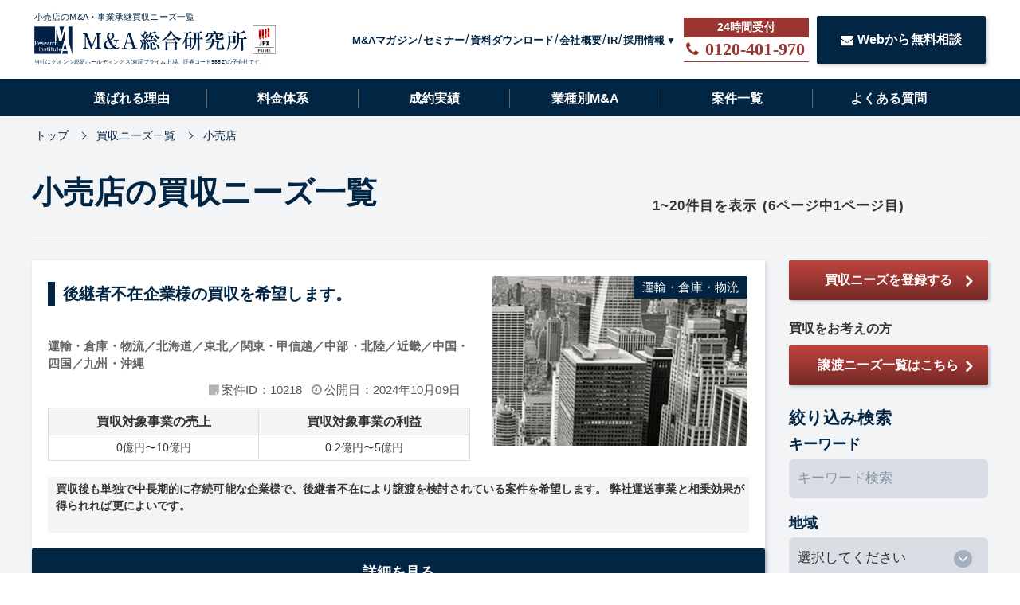

--- FILE ---
content_type: text/html; charset=utf-8
request_url: https://masouken.com/needs_list/%E5%B0%8F%E5%A3%B2%E5%BA%97
body_size: 12128
content:
<!DOCTYPE html><html lang="ja"><head><meta charset="UTF-8">
<title>小売店のM&amp;A・事業承継買収ニーズ一覧 | M&amp;A総合研究所</title>
<link rel="icon" type="image/x-icon" href="https://s3-ap-northeast-1.amazonaws.com/cdn.ma-site.com/assets/favicon-5f4669c797dea7a98f0c3d27090f48e4960d9e69151db2ad0fe2c253754b1d28.ico">
<meta name="description" content="小売店のM&amp;A案件・事業承継一覧ページになります。買収ニーズの規模や都道府県を選んで買収したい案件を見つけることができます。">
<meta name="keywords" content="m&amp;a,事業承継,m&amp;a仲介,m&amp;aプラットフォーム,m&amp;aマッチング,m&amp;a案件,事業譲渡,事業買収,m&amp;aコンサル,m&amp;aアドバイザリー,m&amp;a総研,m&amp;a総合研究所">
<link rel="canonical" href="https://masouken.com/needs_list/%E5%B0%8F%E5%A3%B2%E5%BA%97">
<meta property="og:title" content="小売店のM&amp;A・事業承継買収ニーズ一覧">
<meta property="og:type" content="article">
<meta property="og:url" content="https://masouken.com/needs_list/%E5%B0%8F%E5%A3%B2%E5%BA%97">
<meta property="og:image" content="https://s3-ap-northeast-1.amazonaws.com/cdn.ma-site.com/statics/service/lp/og_dog.png">
<meta property="og:site_name" content="M&amp;A・事業承継ならM&amp;A総合研究所">
<meta property="og:description" content="小売店のM&amp;A案件・事業承継一覧ページになります。買収ニーズの規模や都道府県を選んで買収したい案件を見つけることができます。">
<meta property="og:locale" content="ja_JP">
<meta name="theme-color" content="#012543"><meta name="csrf-param" content="authenticity_token" />
<meta name="csrf-token" content="NhVRQuTKXE1K3SKHJsTZAov3pTaGelbzvRYoCmjszOfjwSONoiZkLu8OOcoh4ZNFNFJx7W-c1xl9sbmGQfMfhA" /><meta content="width=1280, user-scalable=no" name="viewport" /><link rel="stylesheet" media="all" href="https://s3-ap-northeast-1.amazonaws.com/cdn.ma-site.com/assets/front/object/project/pc/application-85e8cd571e64e7a7c038e7736b07981579c00a019f5277641b9599a7d6107157.css" data-turbolinks-track="reload" /><script src="https://s3-ap-northeast-1.amazonaws.com/cdn.ma-site.com/assets/front/application-8594e3686c9daaac53da063dc202ceb4e611afcdd48e807bd63d3fddce733f22.js"></script><!-- Google Tag Manager -->
<script>(function(w,d,s,l,i){w[l]=w[l]||[];w[l].push({'gtm.start':
new Date().getTime(),event:'gtm.js'});var f=d.getElementsByTagName(s)[0],
j=d.createElement(s),dl=l!='dataLayer'?'&l='+l:'';j.async=true;j.src=
'https://www.googletagmanager.com/gtm.js?id='+i+dl;f.parentNode.insertBefore(j,f);
})(window,document,'script','dataLayer','GTM-5QTQWRW');</script>
<!-- End Google Tag Manager -->

<script type="text/javascript">
  (function(c,l,a,r,i,t,y){
      c[a]=c[a]||function(){(c[a].q=c[a].q||[]).push(arguments)};
      t=l.createElement(r);t.async=1;t.src="https://www.clarity.ms/tag/"+i;
      y=l.getElementsByTagName(r)[0];y.parentNode.insertBefore(t,y);
  })(window, document, "clarity", "script", "7l6kjy1pyf");
</script>
</head><body class="l-body"><!-- Google Tag Manager (noscript) -->
<noscript><iframe src="https://www.googletagmanager.com/ns.html?id=GTM-5QTQWRW"
height="0" width="0" style="display:none;visibility:hidden"></iframe></noscript>
<!-- End Google Tag Manager (noscript) -->
<header class="l-header" id="js-topHeader"><div class="l-header-main"><div class="c-container"><div class="l-header-main__inner"><div class="l-header-main__logo"><div class="l-header-main__info"><a href="/"><div class="l-header-main__info-content"><h1>小売店のM&A・事業承継買収ニーズ一覧</h1><div class="l-header-main__info-content-images"><img alt="M&amp;A総合研究所" width="267" height="35" src="https://s3-ap-northeast-1.amazonaws.com/cdn.ma-site.com/assets/logo-ac298e39c1eae0d9e82b28917fcd6c10f2c2284cac8072d2e35e0286b8041faf.png" /><img alt="M&amp;A総合研究所" width="36" height="36" src="https://s3-ap-northeast-1.amazonaws.com/cdn.ma-site.com/statics/front2019/top/prime_logo.webp" /></div><span>当社はクオンツ総研ホールディングス(東証プライム上場、証券コード9552)の子会社です。</span></div></a></div></div><ul class="l-header-main__list"><li class="l-header-main__item"><a class="l-header-main__link" href="/posts">M&amp;Aマガジン</a></li><li class="l-header-main__item"><a class="l-header-main__link" href="/seminars">セミナー</a></li><li class="l-header-main__item"><a class="l-header-main__link" href="/documents">資料ダウンロード</a></li><li class="l-header-main__item"><a class="l-header-main__link" href="/company">会社概要</a></li><li class="l-header-main__item"><a target="_blank" class="l-header-main__link" href="/holdings/ir">IR</a></li><li class="l-header-main__item"><label class="l-header-main__label" for="main-recruits">採用情報</label><ul class="l-header-main__drawer"><li class="l-header-main__content"><a target="_blank" href="/recruits">中途</a></li><li class="l-header-main__content"><a target="_blank" href="https://newgrads.masouken.com">新卒</a></li></ul></li><li class="l-header-main__button"><a class="l-header-main__tel" data-event="TELヘッダ" href="tel:0120-401-970"><div class="l-header-main__phone"><div class="u-fs-lg"><i class="fa fa-phone l-header-main__telIcon"></i></div><strong>0120-401-970</strong></div></a></li><li class="l-header-main__button"><a class="c-btn-base c-btnSize-60 u-fs-16" data-event="ヘッダ" href="/contact"><i class="fa fa-envelope u-mr-5"></i>Webから無料相談</a></li></ul></div></div></div><div class="l-header-menu"><div class="c-container"><ul class="l-header-menu__list"><li class="l-header-menu__item"><a class="l-header-menu__link " href="/reason">選ばれる理由</a></li><li class="l-header-menu__item"><a class="l-header-menu__link " href="/charge">料金体系</a></li><li class="l-header-menu__item"><a class="l-header-menu__link " href="/interviews">成約実績</a></li><li class="l-header-menu__item"><a class="l-header-menu__link " href="/business_type">業種別M&amp;A</a></li><li class="l-header-menu__item"><a class="l-header-menu__link " href="/list">案件一覧</a></li><li class="l-header-menu__item"><a class="l-header-menu__link " href="/faq">よくある質問</a></li></ul></div></div></header><main class="l-main"><nav class="c-breadcrumbList-base"><div class="c-container"><div class="c-breadcrumbList-baseWrap" itemscope="" itemtype="http://schema.org/BreadcrumbList"><span itemscope="itemscope" itemprop="itemListElement" itemtype="https://schema.org/ListItem"><a itemprop="item" href="/"><span itemprop="name">トップ</span></a><meta itemprop="position" content="1"></meta></span><span itemscope="itemscope" itemprop="itemListElement" itemtype="https://schema.org/ListItem"><a itemprop="item" href="/needs_list"><span itemprop="name">買収ニーズ一覧</span></a><meta itemprop="position" content="2"></meta></span><span itemscope="itemscope" itemprop="itemListElement" itemtype="https://schema.org/ListItem"><span itemprop="name">小売店</span><meta itemprop="position" content="3"></meta></span></div></div></nav><div class="p-projects-index"><div class="c-container"><div class="p-projects-index"><div class="c-container"><div class="p-projects-index__header"><h2 class="p-projects-index__heading p-top__heading u-ta-left">小売店の買収ニーズ一覧</h2><div class="p-projects-index__info"><p>1~20件目を表示</p><p>(6ページ中1ページ目)</p></div></div><div class="p-projects-index__inner"><div class="p-projects-index__main"><ul class="p-projects-index__list"><li class="p-projects-index__item"><div class="c-projects-feed"><div class="c-projects-feed__inner"><div class="c-projects-feed__left"><div class="c-projects-feed__title"><h2>後継者不在企業様の買収を希望します。</h2></div><div class="c-projects-feed__info">運輸・倉庫・物流／北海道／東北／関東・甲信越／中部・北陸／近畿／中国・四国／九州・沖縄</div><div class="c-projects-feed__data"><span class="c-projects-feed__number">案件ID：10218</span><span class="c-projects-feed__date">公開日：2024年10月09日</span></div><ul class="c-projects-feed__details"><li class="c-projects-feed__detail"><p class="heading">買収対象事業の売上</p><p class="u-fs-14">0億円〜10億円</p></li><li class="c-projects-feed__detail"><p class="heading">買収対象事業の利益</p><p class="u-fs-14">0.2億円〜5億円</p></li></ul></div><div class="c-projects-feed__right"><img alt="後継者不在企業様の買収を希望します。" class="c-projects-feed__image" src="https://s3-ap-northeast-1.amazonaws.com/cdn.ma-site.com/statics/noimage.png" /><a class="c-projects-feed__category" href="/needs_list/%E9%81%8B%E8%BC%B8%E3%83%BB%E5%80%89%E5%BA%AB%E3%83%BB%E7%89%A9%E6%B5%81">運輸・倉庫・物流</a></div></div><div class="c-projects-feed__bottom"><p>買収後も単独で中長期的に存続可能な企業様で、後継者不在により譲渡を検討されている案件を希望します。
弊社運送事業と相乗効果が得られれば更によいです。</p><div class="c-projects-feed__button"><a class="c-btn-base c-btnSize-60 u-mt-10" href="/needs_list/%E9%81%8B%E8%BC%B8%E3%83%BB%E5%80%89%E5%BA%AB%E3%83%BB%E7%89%A9%E6%B5%81/10218">詳細を見る</a></div></div></div></li><li class="p-projects-index__item"><div class="c-projects-feed"><div class="c-projects-feed__inner"><div class="c-projects-feed__left"><div class="c-projects-feed__title"><h2>売上10億円～100億円の化粧品・美容家電・日用雑貨・機能衣料などの資本提携・グループ化を希望</h2></div><div class="c-projects-feed__info">製造業・メーカー／北海道／東北／関東・甲信越／中部・北陸／近畿／中国・四国／九州・沖縄／海外</div><div class="c-projects-feed__data"><span class="c-projects-feed__number">案件ID：10205</span><span class="c-projects-feed__date">公開日：2024年10月01日</span></div><ul class="c-projects-feed__details"><li class="c-projects-feed__detail"><p class="heading">買収対象事業の売上</p><p class="u-fs-14">10億円〜50億円</p></li><li class="c-projects-feed__detail"><p class="heading">買収対象事業の利益</p><p class="u-fs-14">1億円〜10億円</p></li></ul></div><div class="c-projects-feed__right"><img alt="売上10億円～100億円の化粧品・美容家電・日用雑貨・機能衣料などの資本提携・グループ化を希望" class="c-projects-feed__image" src="https://s3-ap-northeast-1.amazonaws.com/cdn.ma-site.com/statics/noimage.png" /><a class="c-projects-feed__category" href="/needs_list/%E8%A3%BD%E9%80%A0%E6%A5%AD%E3%83%BB%E3%83%A1%E3%83%BC%E3%82%AB%E3%83%BC">製造業・メーカー</a></div></div><div class="c-projects-feed__bottom"><p>以下に関連する製造業（メーカー）、卸売業（BtoB）、EC販売業（BtoC）の法人を買収対象としています。
①美容用品、化粧品、シャンプー、歯磨き粉等、ドラッグストアやバラエティストアや美容サロン等が扱う商材
②冷感ウェア、防寒ウェア等、スポーツ量販店やホームセンターが扱う機能衣料
③洗...</p><div class="c-projects-feed__button"><a class="c-btn-base c-btnSize-60 u-mt-10" href="/needs_list/%E8%A3%BD%E9%80%A0%E6%A5%AD%E3%83%BB%E3%83%A1%E3%83%BC%E3%82%AB%E3%83%BC/10205">詳細を見る</a></div></div></div></li><li class="p-projects-index__item"><div class="c-projects-feed"><div class="c-projects-feed__inner"><div class="c-projects-feed__left"><div class="c-projects-feed__title"><h2>売上規模1億円から50億円程度の給食事業、あるいはオフィスへの食品デリバリー事業（置き菓子、置き薬、オフィスコンビニ等））</h2></div><div class="c-projects-feed__info">製造業・メーカー／北海道／東北／関東・甲信越／中部・北陸／近畿／中国・四国／九州・沖縄</div><div class="c-projects-feed__data"><span class="c-projects-feed__number">案件ID：10132</span><span class="c-projects-feed__date">公開日：2024年07月19日</span></div><ul class="c-projects-feed__details"><li class="c-projects-feed__detail"><p class="heading">買収対象事業の売上</p><p class="u-fs-14">1億円〜20億円</p></li><li class="c-projects-feed__detail"><p class="heading">買収対象事業の利益</p><p class="u-fs-14">0.05億円〜10億円</p></li></ul></div><div class="c-projects-feed__right"><img alt="売上規模1億円から50億円程度の給食事業、あるいはオフィスへの食品デリバリー事業（置き菓子、置き薬、オフィスコンビニ等））" class="c-projects-feed__image" src="https://s3-ap-northeast-1.amazonaws.com/cdn.ma-site.com/statics/noimage.png" /><a class="c-projects-feed__category" href="/needs_list/%E8%A3%BD%E9%80%A0%E6%A5%AD%E3%83%BB%E3%83%A1%E3%83%BC%E3%82%AB%E3%83%BC">製造業・メーカー</a></div></div><div class="c-projects-feed__bottom"><p>現在行っている社食事業から給食事業への参入を検討しており、給食事業の買収を検討しています。
学校給食、病院給食、事業者向け給食等検討可能でございます。
そのほか、給食事業以外にもオフィスへの食品デリバリー事業を行っており、類似事業の買収を検討しております。</p><div class="c-projects-feed__button"><a class="c-btn-base c-btnSize-60 u-mt-10" href="/needs_list/%E8%A3%BD%E9%80%A0%E6%A5%AD%E3%83%BB%E3%83%A1%E3%83%BC%E3%82%AB%E3%83%BC/10132">詳細を見る</a></div></div></div></li><li class="p-projects-index__item"><div class="c-projects-feed"><div class="c-projects-feed__inner"><div class="c-projects-feed__left"><div class="c-projects-feed__title"><h2>買収金額~10億円の医療機関、アパレル関連企業、ITベンチャー</h2></div><div class="c-projects-feed__info">医療・介護・福祉／北海道／関東・甲信越／近畿／九州・沖縄</div><div class="c-projects-feed__data"><span class="c-projects-feed__number">案件ID：10095</span><span class="c-projects-feed__date">公開日：2024年06月25日</span></div><ul class="c-projects-feed__details"><li class="c-projects-feed__detail"><p class="heading">買収対象事業の売上</p><p class="u-fs-14">0.5億円〜10億円</p></li><li class="c-projects-feed__detail"><p class="heading">買収対象事業の利益</p><p class="u-fs-14">0億円〜3億円</p></li></ul></div><div class="c-projects-feed__right"><img alt="買収金額~10億円の医療機関、アパレル関連企業、ITベンチャー" class="c-projects-feed__image" src="https://s3-ap-northeast-1.amazonaws.com/cdn.ma-site.com/statics/noimage.png" /><a class="c-projects-feed__category" href="/needs_list/%E5%8C%BB%E7%99%82%E3%83%BB%E4%BB%8B%E8%AD%B7%E3%83%BB%E7%A6%8F%E7%A5%89">医療・介護・福祉</a></div></div><div class="c-projects-feed__bottom"><p>急性期病院、訪問診療クリニック、美容クリニック
WebメディアやSaaSベンチャー
アパレルメーカーや企画、セレクトショップ

</p><div class="c-projects-feed__button"><a class="c-btn-base c-btnSize-60 u-mt-10" href="/needs_list/%E5%8C%BB%E7%99%82%E3%83%BB%E4%BB%8B%E8%AD%B7%E3%83%BB%E7%A6%8F%E7%A5%89/10095">詳細を見る</a></div></div></div></li><li class="p-projects-index__item"><div class="c-projects-feed"><div class="c-projects-feed__inner"><div class="c-projects-feed__left"><div class="c-projects-feed__title"><h2>調剤薬局　山梨県　東京都　長野県中部エリア</h2></div><div class="c-projects-feed__info">小売店／関東・甲信越</div><div class="c-projects-feed__data"><span class="c-projects-feed__number">案件ID：1902</span><span class="c-projects-feed__date">公開日：2024年04月10日</span></div><ul class="c-projects-feed__details"><li class="c-projects-feed__detail"><p class="heading">買収対象事業の売上</p><p class="u-fs-14">0.1億円〜3.5億円</p></li><li class="c-projects-feed__detail"><p class="heading">買収対象事業の利益</p><p class="u-fs-14">0.2億円〜10億円</p></li></ul></div><div class="c-projects-feed__right"><img alt="調剤薬局　山梨県　東京都　長野県中部エリア" class="c-projects-feed__image" src="https://s3-ap-northeast-1.amazonaws.com/cdn.ma-site.com/statics/noimage.png" /><a class="c-projects-feed__category" href="/needs_list/%E5%B0%8F%E5%A3%B2%E5%BA%97">小売店</a></div></div><div class="c-projects-feed__bottom"><p>山梨県をメインに、東京都と長野県にある調剤薬局の買収を行いたいです。
処方箋枚数が1日40枚以上の物件を探しています。</p><div class="c-projects-feed__button"><a class="c-btn-base c-btnSize-60 u-mt-10" href="/needs_list/%E5%B0%8F%E5%A3%B2%E5%BA%97/1902">詳細を見る</a></div></div></div></li><li class="p-projects-index__item"><div class="c-projects-feed"><div class="c-projects-feed__inner"><div class="c-projects-feed__left"><div class="c-projects-feed__title"><h2>自社事業とシナジーがある事業・他社フランチャイズ事業を行っており、弊社における経営の多角化に寄与できる企業</h2></div><div class="c-projects-feed__info">小売店／関東・甲信越</div><div class="c-projects-feed__data"><span class="c-projects-feed__number">案件ID：1871</span><span class="c-projects-feed__date">公開日：2024年03月14日</span></div><ul class="c-projects-feed__details"><li class="c-projects-feed__detail"><p class="heading">買収対象事業の売上</p><p class="u-fs-14">1億円〜10億円</p></li><li class="c-projects-feed__detail"><p class="heading">買収対象事業の利益</p><p class="u-fs-14">0億円〜0億円</p></li></ul></div><div class="c-projects-feed__right"><img alt="自社事業とシナジーがある事業・他社フランチャイズ事業を行っており、弊社における経営の多角化に寄与できる企業" class="c-projects-feed__image" src="https://s3-ap-northeast-1.amazonaws.com/cdn.ma-site.com/statics/noimage.png" /><a class="c-projects-feed__category" href="/needs_list/%E5%B0%8F%E5%A3%B2%E5%BA%97">小売店</a></div></div><div class="c-projects-feed__bottom"><p>自社事業とシナジーがある事業・他社フランチャイズ事業を行っており、弊社における経営の多角化に寄与できる企業</p><div class="c-projects-feed__button"><a class="c-btn-base c-btnSize-60 u-mt-10" href="/needs_list/%E5%B0%8F%E5%A3%B2%E5%BA%97/1871">詳細を見る</a></div></div></div></li><li class="p-projects-index__item"><div class="c-projects-feed"><div class="c-projects-feed__inner"><div class="c-projects-feed__left"><div class="c-projects-feed__title"><h2>EBITDA１億円以上の関東の非上場企業</h2></div><div class="c-projects-feed__info">製造業・メーカー／関東・甲信越</div><div class="c-projects-feed__data"><span class="c-projects-feed__number">案件ID：1834</span><span class="c-projects-feed__date">公開日：2024年01月31日</span></div><ul class="c-projects-feed__details"><li class="c-projects-feed__detail"><p class="heading">買収対象事業の売上</p><p class="u-fs-14">10億円〜30億円</p></li><li class="c-projects-feed__detail"><p class="heading">買収対象事業の利益</p><p class="u-fs-14">1億円〜5億円</p></li></ul></div><div class="c-projects-feed__right"><img alt="EBITDA１億円以上の関東の非上場企業" class="c-projects-feed__image" src="https://s3-ap-northeast-1.amazonaws.com/cdn.ma-site.com/statics/noimage.png" /><a class="c-projects-feed__category" href="/needs_list/%E8%A3%BD%E9%80%A0%E6%A5%AD%E3%83%BB%E3%83%A1%E3%83%BC%E3%82%AB%E3%83%BC">製造業・メーカー</a></div></div><div class="c-projects-feed__bottom"><p>弊社はサーチファンド（承継問題に悩む中小企業を買収し、企業価値向上後EXITを目指すビジネスモデル）で、EBITDA1億円以上の会社を業種は問わずに買収する予定です。是非一度ZOOM or 対面でお打ち合わせさせていただければと存じます。宜しくお願いします。</p><div class="c-projects-feed__button"><a class="c-btn-base c-btnSize-60 u-mt-10" href="/needs_list/%E8%A3%BD%E9%80%A0%E6%A5%AD%E3%83%BB%E3%83%A1%E3%83%BC%E3%82%AB%E3%83%BC/1834">詳細を見る</a></div></div></div></li><li class="p-projects-index__item"><div class="c-projects-feed"><div class="c-projects-feed__inner"><div class="c-projects-feed__left"><div class="c-projects-feed__title"><h2>買収予算10～30億円でAI/DX領域のシナジーが見込める先</h2></div><div class="c-projects-feed__info">製造業・メーカー／北海道／東北／関東・甲信越／中部・北陸／近畿／中国・四国／九州・沖縄</div><div class="c-projects-feed__data"><span class="c-projects-feed__number">案件ID：1833</span><span class="c-projects-feed__date">公開日：2024年01月31日</span></div><ul class="c-projects-feed__details"><li class="c-projects-feed__detail"><p class="heading">買収対象事業の売上</p><p class="u-fs-14">10億円〜30億円</p></li><li class="c-projects-feed__detail"><p class="heading">買収対象事業の利益</p><p class="u-fs-14">0.5億円〜5億円</p></li></ul></div><div class="c-projects-feed__right"><img alt="買収予算10～30億円でAI/DX領域のシナジーが見込める先" class="c-projects-feed__image" src="https://s3-ap-northeast-1.amazonaws.com/cdn.ma-site.com/statics/noimage.png" /><a class="c-projects-feed__category" href="/needs_list/%E8%A3%BD%E9%80%A0%E6%A5%AD%E3%83%BB%E3%83%A1%E3%83%BC%E3%82%AB%E3%83%BC">製造業・メーカー</a></div></div><div class="c-projects-feed__bottom"><p>AI/DX領域でシナジーが見込める先を幅広く探しております。</p><div class="c-projects-feed__button"><a class="c-btn-base c-btnSize-60 u-mt-10" href="/needs_list/%E8%A3%BD%E9%80%A0%E6%A5%AD%E3%83%BB%E3%83%A1%E3%83%BC%E3%82%AB%E3%83%BC/1833">詳細を見る</a></div></div></div></li><li class="p-projects-index__item"><div class="c-projects-feed"><div class="c-projects-feed__inner"><div class="c-projects-feed__left"><div class="c-projects-feed__title"><h2>インターネット販売などIT分野に強い会社</h2></div><div class="c-projects-feed__info">小売店／近畿</div><div class="c-projects-feed__data"><span class="c-projects-feed__number">案件ID：1831</span><span class="c-projects-feed__date">公開日：2024年01月31日</span></div><ul class="c-projects-feed__details"><li class="c-projects-feed__detail"><p class="heading">買収対象事業の売上</p><p class="u-fs-14">0億円〜0.5億円</p></li><li class="c-projects-feed__detail"><p class="heading">買収対象事業の利益</p><p class="u-fs-14">0.3億円〜1億円</p></li></ul></div><div class="c-projects-feed__right"><img alt="インターネット販売などIT分野に強い会社" class="c-projects-feed__image" src="https://s3-ap-northeast-1.amazonaws.com/cdn.ma-site.com/statics/noimage.png" /><a class="c-projects-feed__category" href="/needs_list/%E5%B0%8F%E5%A3%B2%E5%BA%97">小売店</a></div></div><div class="c-projects-feed__bottom"><p>弊社の弱い分野を強化できるところがあれば、
相手先様の現在の営業体制を活かしつつ相互に成長させていきたい。</p><div class="c-projects-feed__button"><a class="c-btn-base c-btnSize-60 u-mt-10" href="/needs_list/%E5%B0%8F%E5%A3%B2%E5%BA%97/1831">詳細を見る</a></div></div></div></li><li class="p-projects-index__item"><div class="c-projects-feed"><div class="c-projects-feed__inner"><div class="c-projects-feed__left"><div class="c-projects-feed__title"><h2>営業利益1億円以上、もしくはそれを目指せる企業</h2></div><div class="c-projects-feed__info">製造業・メーカー／北海道／東北／関東・甲信越／中部・北陸／近畿／中国・四国／九州・沖縄／海外</div><div class="c-projects-feed__data"><span class="c-projects-feed__number">案件ID：1829</span><span class="c-projects-feed__date">公開日：2024年01月31日</span></div><ul class="c-projects-feed__details"><li class="c-projects-feed__detail"><p class="heading">買収対象事業の売上</p><p class="u-fs-14">1億円〜300億円</p></li><li class="c-projects-feed__detail"><p class="heading">買収対象事業の利益</p><p class="u-fs-14">0.8億円〜30億円</p></li></ul></div><div class="c-projects-feed__right"><img alt="営業利益1億円以上、もしくはそれを目指せる企業" class="c-projects-feed__image" src="https://s3-ap-northeast-1.amazonaws.com/cdn.ma-site.com/statics/noimage.png" /><a class="c-projects-feed__category" href="/needs_list/%E8%A3%BD%E9%80%A0%E6%A5%AD%E3%83%BB%E3%83%A1%E3%83%BC%E3%82%AB%E3%83%BC">製造業・メーカー</a></div></div><div class="c-projects-feed__bottom"><p>◆業種・地域は基本的に問わず
　直近では医療法人・食品関係卸を買収　教育関連・イノベーションな産業(ITなど)　にチャレンジ予定
◆ 基本マジョリティー投資だが、 EXIT前提の投資ではなく、安定大株主として長期継続支援する
◆規模感は営業利益で1億円以上、と考えているが、それ以下でも...</p><div class="c-projects-feed__button"><a class="c-btn-base c-btnSize-60 u-mt-10" href="/needs_list/%E8%A3%BD%E9%80%A0%E6%A5%AD%E3%83%BB%E3%83%A1%E3%83%BC%E3%82%AB%E3%83%BC/1829">詳細を見る</a></div></div></div></li><li class="p-projects-index__item"><div class="c-projects-feed"><div class="c-projects-feed__inner"><div class="c-projects-feed__left"><div class="c-projects-feed__title"><h2>EBITDA50～200百万円の企業の買収希望</h2></div><div class="c-projects-feed__info">製造業・メーカー／北海道／東北／関東・甲信越／中部・北陸／近畿／中国・四国／九州・沖縄</div><div class="c-projects-feed__data"><span class="c-projects-feed__number">案件ID：1808</span><span class="c-projects-feed__date">公開日：2024年01月11日</span></div><ul class="c-projects-feed__details"><li class="c-projects-feed__detail"><p class="heading">買収対象事業の売上</p><p class="u-fs-14">3億円〜5億円</p></li><li class="c-projects-feed__detail"><p class="heading">買収対象事業の利益</p><p class="u-fs-14">0.2億円〜2億円</p></li></ul></div><div class="c-projects-feed__right"><img alt="EBITDA50～200百万円の企業の買収希望" class="c-projects-feed__image" src="https://s3-ap-northeast-1.amazonaws.com/cdn.ma-site.com/statics/noimage.png" /><a class="c-projects-feed__category" href="/needs_list/%E8%A3%BD%E9%80%A0%E6%A5%AD%E3%83%BB%E3%83%A1%E3%83%BC%E3%82%AB%E3%83%BC">製造業・メーカー</a></div></div><div class="c-projects-feed__bottom"><p>・EBITDA50～200百万円までの企業
・業種やエリアは問わない</p><div class="c-projects-feed__button"><a class="c-btn-base c-btnSize-60 u-mt-10" href="/needs_list/%E8%A3%BD%E9%80%A0%E6%A5%AD%E3%83%BB%E3%83%A1%E3%83%BC%E3%82%AB%E3%83%BC/1808">詳細を見る</a></div></div></div></li><li class="p-projects-index__item"><div class="c-projects-feed"><div class="c-projects-feed__inner"><div class="c-projects-feed__left"><div class="c-projects-feed__title"><h2>北海道内の食品関連事業者※業種は問わず</h2></div><div class="c-projects-feed__info">製造業・メーカー／北海道</div><div class="c-projects-feed__data"><span class="c-projects-feed__number">案件ID：1803</span><span class="c-projects-feed__date">公開日：2024年01月11日</span></div><ul class="c-projects-feed__details"><li class="c-projects-feed__detail"><p class="heading">買収対象事業の売上</p><p class="u-fs-14">5.0億円〜15.0億円</p></li><li class="c-projects-feed__detail"><p class="heading">買収対象事業の利益</p><p class="u-fs-14">0.5億円〜3.0億円</p></li></ul></div><div class="c-projects-feed__right"><img alt="北海道内の食品関連事業者※業種は問わず" class="c-projects-feed__image" src="https://s3-ap-northeast-1.amazonaws.com/cdn.ma-site.com/statics/noimage.png" /><a class="c-projects-feed__category" href="/needs_list/%E8%A3%BD%E9%80%A0%E6%A5%AD%E3%83%BB%E3%83%A1%E3%83%BC%E3%82%AB%E3%83%BC">製造業・メーカー</a></div></div><div class="c-projects-feed__bottom"><p>北海道内の食品を扱う企業をメーカー、小売りなどの業種問わず広く探しております。</p><div class="c-projects-feed__button"><a class="c-btn-base c-btnSize-60 u-mt-10" href="/needs_list/%E8%A3%BD%E9%80%A0%E6%A5%AD%E3%83%BB%E3%83%A1%E3%83%BC%E3%82%AB%E3%83%BC/1803">詳細を見る</a></div></div></div></li><li class="p-projects-index__item"><div class="c-projects-feed"><div class="c-projects-feed__inner"><div class="c-projects-feed__left"><div class="c-projects-feed__title"><h2>自動車整備工場、設備機器商社</h2></div><div class="c-projects-feed__info">小売店／北海道／東北／関東・甲信越／中部・北陸／近畿／中国・四国／九州・沖縄</div><div class="c-projects-feed__data"><span class="c-projects-feed__number">案件ID：1792</span><span class="c-projects-feed__date">公開日：2024年01月04日</span></div><ul class="c-projects-feed__details"><li class="c-projects-feed__detail"><p class="heading">買収対象事業の売上</p><p class="u-fs-14">０億円〜１億円</p></li><li class="c-projects-feed__detail"><p class="heading">買収対象事業の利益</p><p class="u-fs-14">０．１億円〜１億円</p></li></ul></div><div class="c-projects-feed__right"><img alt="自動車整備工場、設備機器商社" class="c-projects-feed__image" src="https://s3-ap-northeast-1.amazonaws.com/cdn.ma-site.com/statics/noimage.png" /><a class="c-projects-feed__category" href="/needs_list/%E5%B0%8F%E5%A3%B2%E5%BA%97">小売店</a></div></div><div class="c-projects-feed__bottom"><p>工場設備商社、自動車整備工場など</p><div class="c-projects-feed__button"><a class="c-btn-base c-btnSize-60 u-mt-10" href="/needs_list/%E5%B0%8F%E5%A3%B2%E5%BA%97/1792">詳細を見る</a></div></div></div></li><li class="p-projects-index__item"><div class="c-projects-feed"><div class="c-projects-feed__inner"><div class="c-projects-feed__left"><div class="c-projects-feed__title"><h2>株式価値1億円程度の企業の買収</h2></div><div class="c-projects-feed__info">製造業・メーカー／北海道／東北／関東・甲信越／中部・北陸／近畿／中国・四国／九州・沖縄</div><div class="c-projects-feed__data"><span class="c-projects-feed__number">案件ID：1789</span><span class="c-projects-feed__date">公開日：2023年12月26日</span></div><ul class="c-projects-feed__details"><li class="c-projects-feed__detail"><p class="heading">買収対象事業の売上</p><p class="u-fs-14">1億円〜2億円</p></li><li class="c-projects-feed__detail"><p class="heading">買収対象事業の利益</p><p class="u-fs-14">0.1億円〜1億円</p></li></ul></div><div class="c-projects-feed__right"><img alt="株式価値1億円程度の企業の買収" class="c-projects-feed__image" src="https://s3-ap-northeast-1.amazonaws.com/cdn.ma-site.com/statics/noimage.png" /><a class="c-projects-feed__category" href="/needs_list/%E8%A3%BD%E9%80%A0%E6%A5%AD%E3%83%BB%E3%83%A1%E3%83%BC%E3%82%AB%E3%83%BC">製造業・メーカー</a></div></div><div class="c-projects-feed__bottom"><p>安定してキャッシュフローが出ている企業</p><div class="c-projects-feed__button"><a class="c-btn-base c-btnSize-60 u-mt-10" href="/needs_list/%E8%A3%BD%E9%80%A0%E6%A5%AD%E3%83%BB%E3%83%A1%E3%83%BC%E3%82%AB%E3%83%BC/1789">詳細を見る</a></div></div></div></li><li class="p-projects-index__item"><div class="c-projects-feed"><div class="c-projects-feed__inner"><div class="c-projects-feed__left"><div class="c-projects-feed__title"><h2>船橋市〜市川市等近辺の買収できる調剤薬局を探したい。</h2></div><div class="c-projects-feed__info">小売店／関東・甲信越</div><div class="c-projects-feed__data"><span class="c-projects-feed__number">案件ID：1740</span><span class="c-projects-feed__date">公開日：2023年11月20日</span></div><ul class="c-projects-feed__details"><li class="c-projects-feed__detail"><p class="heading">買収対象事業の売上</p><p class="u-fs-14">1億円〜1億円</p></li><li class="c-projects-feed__detail"><p class="heading">買収対象事業の利益</p><p class="u-fs-14">1億円〜1億円</p></li></ul></div><div class="c-projects-feed__right"><img alt="船橋市〜市川市等近辺の買収できる調剤薬局を探したい。" class="c-projects-feed__image" src="https://s3-ap-northeast-1.amazonaws.com/cdn.ma-site.com/statics/noimage.png" /><a class="c-projects-feed__category" href="/needs_list/%E5%B0%8F%E5%A3%B2%E5%BA%97">小売店</a></div></div><div class="c-projects-feed__bottom"><p>調剤薬局の買収</p><div class="c-projects-feed__button"><a class="c-btn-base c-btnSize-60 u-mt-10" href="/needs_list/%E5%B0%8F%E5%A3%B2%E5%BA%97/1740">詳細を見る</a></div></div></div></li><li class="p-projects-index__item"><div class="c-projects-feed"><div class="c-projects-feed__inner"><div class="c-projects-feed__left"><div class="c-projects-feed__title"><h2>年間売り上げ規模１億円くらいでEC通販で扱えるものを扱っている会社。</h2></div><div class="c-projects-feed__info">卸売業／北海道／東北／関東・甲信越／中部・北陸／近畿／中国・四国</div><div class="c-projects-feed__data"><span class="c-projects-feed__number">案件ID：1721</span><span class="c-projects-feed__date">公開日：2023年11月09日</span></div><ul class="c-projects-feed__details"><li class="c-projects-feed__detail"><p class="heading">買収対象事業の売上</p><p class="u-fs-14">.5億円〜2億円</p></li><li class="c-projects-feed__detail"><p class="heading">買収対象事業の利益</p><p class="u-fs-14">0.01億円〜1億円</p></li></ul></div><div class="c-projects-feed__right"><img alt="年間売り上げ規模１億円くらいでEC通販で扱えるものを扱っている会社。" class="c-projects-feed__image" src="https://s3-ap-northeast-1.amazonaws.com/cdn.ma-site.com/statics/noimage.png" /><a class="c-projects-feed__category" href="/needs_list/%E5%8D%B8%E5%A3%B2%E6%A5%AD">卸売業</a></div></div><div class="c-projects-feed__bottom"><p>業種は問いませんがEC通販で扱える商品を扱っている先。</p><div class="c-projects-feed__button"><a class="c-btn-base c-btnSize-60 u-mt-10" href="/needs_list/%E5%8D%B8%E5%A3%B2%E6%A5%AD/1721">詳細を見る</a></div></div></div></li><li class="p-projects-index__item"><div class="c-projects-feed"><div class="c-projects-feed__inner"><div class="c-projects-feed__left"><div class="c-projects-feed__title"><h2>500万以下で旧酒販免許所有の会社の買収希望</h2></div><div class="c-projects-feed__info">小売店／北海道／東北／関東・甲信越／中部・北陸／近畿／中国・四国／九州・沖縄</div><div class="c-projects-feed__data"><span class="c-projects-feed__number">案件ID：1713</span><span class="c-projects-feed__date">公開日：2023年11月07日</span></div><ul class="c-projects-feed__details"><li class="c-projects-feed__detail"><p class="heading">買収対象事業の売上</p><p class="u-fs-14">0.05億円〜1億円</p></li><li class="c-projects-feed__detail"><p class="heading">買収対象事業の利益</p><p class="u-fs-14">1億円〜1億円</p></li></ul></div><div class="c-projects-feed__right"><img alt="500万以下で旧酒販免許所有の会社の買収希望" class="c-projects-feed__image" src="https://s3-ap-northeast-1.amazonaws.com/cdn.ma-site.com/statics/noimage.png" /><a class="c-projects-feed__category" href="/needs_list/%E5%B0%8F%E5%A3%B2%E5%BA%97">小売店</a></div></div><div class="c-projects-feed__bottom"><p>500万以下で旧酒販免許所有の店、会社の買収希望、全国どこでも可
</p><div class="c-projects-feed__button"><a class="c-btn-base c-btnSize-60 u-mt-10" href="/needs_list/%E5%B0%8F%E5%A3%B2%E5%BA%97/1713">詳細を見る</a></div></div></div></li><li class="p-projects-index__item"><div class="c-projects-feed"><div class="c-projects-feed__inner"><div class="c-projects-feed__left"><div class="c-projects-feed__title"><h2>自走できる会社様、属人性のない会社様</h2></div><div class="c-projects-feed__info">製造業・メーカー／北海道／東北／関東・甲信越／中部・北陸／近畿／中国・四国／九州・沖縄</div><div class="c-projects-feed__data"><span class="c-projects-feed__number">案件ID：1688</span><span class="c-projects-feed__date">公開日：2023年09月11日</span></div><ul class="c-projects-feed__details"><li class="c-projects-feed__detail"><p class="heading">買収対象事業の売上</p><p class="u-fs-14">0.4億円〜10億円</p></li><li class="c-projects-feed__detail"><p class="heading">買収対象事業の利益</p><p class="u-fs-14">0.2億円〜1億円</p></li></ul></div><div class="c-projects-feed__right"><img alt="自走できる会社様、属人性のない会社様" class="c-projects-feed__image" src="https://s3-ap-northeast-1.amazonaws.com/cdn.ma-site.com/statics/noimage.png" /><a class="c-projects-feed__category" href="/needs_list/%E8%A3%BD%E9%80%A0%E6%A5%AD%E3%83%BB%E3%83%A1%E3%83%BC%E3%82%AB%E3%83%BC">製造業・メーカー</a></div></div><div class="c-projects-feed__bottom"><p>私たちは常に市場の変化を敏感に察知し、積極的な成長と革新を追求しています。
お客様とのパートナーシップを築きながら、柔軟性と創造性を持ってビジネスを展開し、持続可能な成長を実現していくことが、当社の目標です。</p><div class="c-projects-feed__button"><a class="c-btn-base c-btnSize-60 u-mt-10" href="/needs_list/%E8%A3%BD%E9%80%A0%E6%A5%AD%E3%83%BB%E3%83%A1%E3%83%BC%E3%82%AB%E3%83%BC/1688">詳細を見る</a></div></div></div></li><li class="p-projects-index__item"><div class="c-projects-feed"><div class="c-projects-feed__inner"><div class="c-projects-feed__left"><div class="c-projects-feed__title"><h2>LPガス事業者</h2></div><div class="c-projects-feed__info">小売店／北海道／東北／関東・甲信越／中部・北陸／近畿／中国・四国／九州・沖縄／海外</div><div class="c-projects-feed__data"><span class="c-projects-feed__number">案件ID：1686</span><span class="c-projects-feed__date">公開日：2023年09月11日</span></div><ul class="c-projects-feed__details"><li class="c-projects-feed__detail"><p class="heading">買収対象事業の売上</p><p class="u-fs-14">0億円〜10億円</p></li><li class="c-projects-feed__detail"><p class="heading">買収対象事業の利益</p><p class="u-fs-14">0億円〜5億円</p></li></ul></div><div class="c-projects-feed__right"><img alt="LPガス事業者" class="c-projects-feed__image" src="https://s3-ap-northeast-1.amazonaws.com/cdn.ma-site.com/statics/noimage.png" /><a class="c-projects-feed__category" href="/needs_list/%E5%B0%8F%E5%A3%B2%E5%BA%97">小売店</a></div></div><div class="c-projects-feed__bottom"><p>LPG事業者、LPG顧客</p><div class="c-projects-feed__button"><a class="c-btn-base c-btnSize-60 u-mt-10" href="/needs_list/%E5%B0%8F%E5%A3%B2%E5%BA%97/1686">詳細を見る</a></div></div></div></li><li class="p-projects-index__item"><div class="c-projects-feed"><div class="c-projects-feed__inner"><div class="c-projects-feed__left"><div class="c-projects-feed__title"><h2>年間売り上げ規模1億円の消防施設工事業、防災用品販売業会社の買収を検討</h2></div><div class="c-projects-feed__info">建設・不動産・ビルメンテナンス／関東・甲信越</div><div class="c-projects-feed__data"><span class="c-projects-feed__number">案件ID：1668</span><span class="c-projects-feed__date">公開日：2023年08月10日</span></div><ul class="c-projects-feed__details"><li class="c-projects-feed__detail"><p class="heading">買収対象事業の売上</p><p class="u-fs-14">0.1億円〜0.5億円</p></li><li class="c-projects-feed__detail"><p class="heading">買収対象事業の利益</p><p class="u-fs-14">0.1億円〜0.2億円</p></li></ul></div><div class="c-projects-feed__right"><img alt="年間売り上げ規模1億円の消防施設工事業、防災用品販売業会社の買収を検討" class="c-projects-feed__image" src="https://s3-ap-northeast-1.amazonaws.com/cdn.ma-site.com/statics/noimage.png" /><a class="c-projects-feed__category" href="/needs_list/%E5%BB%BA%E8%A8%AD%E3%83%BB%E4%B8%8D%E5%8B%95%E7%94%A3%E3%83%BB%E3%83%93%E3%83%AB%E3%83%A1%E3%83%B3%E3%83%86%E3%83%8A%E3%83%B3%E3%82%B9">建設・不動産・ビルメンテナンス</a></div></div><div class="c-projects-feed__bottom"><p>官公庁への入札権を持った防災業社
メーカー独占販売権</p><div class="c-projects-feed__button"><a class="c-btn-base c-btnSize-60 u-mt-10" href="/needs_list/%E5%BB%BA%E8%A8%AD%E3%83%BB%E4%B8%8D%E5%8B%95%E7%94%A3%E3%83%BB%E3%83%93%E3%83%AB%E3%83%A1%E3%83%B3%E3%83%86%E3%83%8A%E3%83%B3%E3%82%B9/1668">詳細を見る</a></div></div></div></li></ul><div class="u-mt-20"><nav class="pagination"><span class="page current">1</span> <span class="page"><a rel="next" href="/needs_list/%E5%B0%8F%E5%A3%B2%E5%BA%97?page=2">2</a></span> <span class="page"><a href="/needs_list/%E5%B0%8F%E5%A3%B2%E5%BA%97?page=3">3</a></span> <span class="page"><a href="/needs_list/%E5%B0%8F%E5%A3%B2%E5%BA%97?page=4">4</a></span> <span class="page gap">...</span> <span class="next"><a rel="next" href="/needs_list/%E5%B0%8F%E5%A3%B2%E5%BA%97?page=2">次へ</a></span> <span class="last"><a href="/needs_list/%E5%B0%8F%E5%A3%B2%E5%BA%97?page=6">最後へ</a></span> </nav></div></div><div class="p-projects-index__search u-mt-25"><div class="c-search"><a class="c-btn-main-gradient u-mt-5 u-mb-20 c-btn-icon--white" href="/needs-hearing">買収ニーズを登録する</a><p class="u-text u-mt-20">買収をお考えの方</p><a class="c-btn-main-gradient u-mt-5 u-mb-30 c-btn-icon--white" href="/list">譲渡ニーズ一覧はこちら</a><label class="c-search__heading" for="search">絞り込み検索</label><input type="checkbox" name="check" id="search" value="1" class="c-search__check" /><form onsubmit="submitGroup(&#39;projects&#39;); return false;" class="c-search-form" action="/list" accept-charset="UTF-8" method="get"><input name="utf8" type="hidden" value="&#x2713;" /><ul class="c-search__list"><li class="c-search__item"><label class="c-search__label">キーワード</label><input type="text" name="keyword" id="js-search__keyword--projects" class="c-form-text" placeholder="キーワード検索" /></li><li class="c-search__item"><label class="c-search__label">地域</label><div class="c-form-selectLabel"><select name="area" id="js-search__area--projects" class="c-form-select"><option value="">選択してください</option><option value="hokkaido">北海道</option>
<option value="touhoku">東北</option>
<option value="kantou_koshinetsu">関東・甲信越</option>
<option value="chubu_hokuriku">中部・北陸</option>
<option value="kinki">近畿</option>
<option value="chugoku_shikoku">中国・四国</option>
<option value="kyushu_okinawa">九州・沖縄</option>
<option value="oversea">海外</option>
<option value="secret">非公開</option></select></div></li><li class="c-search__item"><label class="c-search__label">業種</label><div class="c-form-selectLabel"><select name="business" id="js-search__businessGroup--projects" class="c-form-select"><option value="">選択してください</option><option value="製造業・メーカー">製造業・メーカー</option>
<option value="卸売業">卸売業</option>
<option selected="selected" value="小売店">小売店</option>
<option value="サービス業">サービス業</option>
<option value="ウェブサイト・ITシステム">ウェブサイト・ITシステム</option>
<option value="建設・不動産・ビルメンテナンス">建設・不動産・ビルメンテナンス</option>
<option value="運輸・倉庫・物流">運輸・倉庫・物流</option>
<option value="人材関連・アウトソーシング">人材関連・アウトソーシング</option>
<option value="飲食店・美容">飲食店・美容</option>
<option value="ホテル・旅館・レジャー・冠婚葬祭">ホテル・旅館・レジャー・冠婚葬祭</option>
<option value="医療・介護・福祉">医療・介護・福祉</option>
<option value="調剤薬局・ドラッグストア">調剤薬局・ドラッグストア</option>
<option value="マスコミ・広告・印刷">マスコミ・広告・印刷</option>
<option value="デザイン・コンサル・保険">デザイン・コンサル・保険</option>
<option value="学校・教育">学校・教育</option>
<option value="農業・畜産・水産">農業・畜産・水産</option>
<option value="金融・リース・レンタル">金融・リース・レンタル</option>
<option value="その他・分類なし">その他・分類なし</option></select></div></li></ul><input type="submit" name="commit" value="検索する" class="c-search__button c-btn-base-gradient c-btn-icon--white" data-disable-with="検索する" /></form></div><script>// 検索時のURLを生成する
var submitGroup = function(location='') {

  var url = '/needs_list';
  var params = [];

  // 業種
  var selected_group = document.getElementById('js-search__businessGroup--' + location).value;
  if (selected_group) url += '/' + selected_group;

  // キーワード
  var keyword = document.getElementById('js-search__keyword--' + location).value;
  if (keyword) params.push('keyword=' + keyword);

  // 地域
  var area = document.getElementById('js-search__area--' + location).value;
  if (area) params.push('area=' + area);

  // GETパラメータの結合
  if (params.length > 0) url += '?' + params.join('&');

  window.location.href = url;
}</script></div></div></div></div></div></div></main><footer class="l-footer"><div class="l-footer-menu"><div class="c-container"><div class="l-footer-menu__inner"><div class="l-footer-menu__banners"><a target="_blank" href="/recruits"><img alt="採用情報" loading="lazy" width="300" src="https://s3-ap-northeast-1.amazonaws.com/cdn.ma-site.com/statics/recruits.jpg" /></a><a href="/documents"><img alt="資料ダウンロード" loading="lazy" width="300" src="https://s3-ap-northeast-1.amazonaws.com/cdn.ma-site.com/statics/documents.jpg" /></a></div></div><div class="l-footer-menu__inner"><div class="l-footer-menu__container"><a class="l-footer-menu__heading" href="/company">会社概要</a><div class="l-footer-menu__about"><ul class="l-footer-menu__list"><li class="l-footer-menu__item"><a class="l-footer-menu__link" href="/message">代表挨拶</a></li><li class="l-footer-menu__item"><a class="l-footer-menu__link" href="/member">M&amp;Aアドバイザー紹介</a></li><li class="l-footer-menu__item"><a class="l-footer-menu__link" href="/successes">成約実績</a></li><li class="l-footer-menu__item"><a class="l-footer-menu__link" href="/reason">選ばれる理由</a></li><li class="l-footer-menu__item"><a class="l-footer-menu__link" href="/seminars">セミナー</a></li><li class="l-footer-menu__item"><a class="l-footer-menu__link" href="/faq">よくある質問</a></li><li class="l-footer-menu__item"><a class="l-footer-menu__link" href="/M&amp;A">M&amp;Aとは</a></li></ul><ul class="l-footer-menu__list"><li class="l-footer-menu__item"><a class="l-footer-menu__link" href="/holdings/ir">IR</a></li><li class="l-footer-menu__item"><a class="l-footer-menu__link" href="/charge">料金とメリット</a></li><li class="l-footer-menu__item"><a class="l-footer-menu__link" href="/事業承継と事業継承の違い">事業承継とは</a></li><li class="l-footer-menu__item"><a class="l-footer-menu__link" href="/list">案件情報</a></li><li class="l-footer-menu__item"><a class="l-footer-menu__link" href="/list">譲渡ニーズ一覧</a></li><li class="l-footer-menu__item"><a class="l-footer-menu__link" href="/needs_list">買収ニーズ一覧</a></li><li class="l-footer-menu__item"><a class="l-footer-menu__link" href="/news_releases?type=press">プレスリリース</a></li></ul></div></div><div class="l-footer-menu__container"><div class="l-footer-menu__container"><a class="l-footer-menu__heading" href="/posts">M&amp;Aマガジン</a><div class="l-footer-menu__wrap"><ul class="l-footer-menu__list"><li class="l-footer-menu__item"><a class="l-footer-menu__link" href="/category/M&amp;A%E3%83%BB%E4%BC%9A%E7%A4%BE%E5%A3%B2%E5%8D%B4%E3%81%AE%E5%9F%BA%E7%A4%8E">M&amp;A・会社売却の基礎</a></li><li class="l-footer-menu__item"><a class="l-footer-menu__link" href="/category/M&amp;A%E3%83%8B%E3%83%A5%E3%83%BC%E3%82%B9">M&amp;Aニュース</a></li><li class="l-footer-menu__item"><a class="l-footer-menu__link" href="/category/M&amp;A%E4%BA%8B%E4%BE%8B">M&amp;A事例</a></li><li class="l-footer-menu__item"><a class="l-footer-menu__link" href="/category/M&amp;A%E4%BB%B2%E4%BB%8B%E4%BC%9A%E7%A4%BE%E3%81%AE%E6%83%85%E5%A0%B1">M&amp;A仲介会社の情報</a></li><li class="l-footer-menu__item"><a class="l-footer-menu__link" href="/category/M&amp;A%E3%81%AE%E6%A5%AD%E7%95%8C%E5%88%A5%E6%83%85%E5%A0%B1">M&amp;Aの業界別情報</a></li><li class="l-footer-menu__item"><a class="l-footer-menu__link" href="/category/%E3%82%AF%E3%83%AD%E3%82%B9%E3%83%9C%E3%83%BC%E3%83%80%E3%83%BCM&amp;A">クロスボーダーM&amp;A</a></li><li class="l-footer-menu__item"><a class="l-footer-menu__link" href="/category/%E4%BA%8B%E6%A5%AD%E6%89%BF%E7%B6%99">事業承継</a></li><li class="l-footer-menu__item"><a class="l-footer-menu__link" href="/category/%E5%90%88%E4%BD%B5">合併</a></li><li class="l-footer-menu__item"><a class="l-footer-menu__link" href="/category/%E3%82%BB%E3%83%9F%E3%83%AA%E3%82%BF%E3%82%A4%E3%82%A2">セミリタイア</a></li><li class="l-footer-menu__item"><a class="l-footer-menu__link" href="/category/%E4%BA%8B%E6%A5%AD%E8%AD%B2%E6%B8%A1">事業譲渡</a></li><li class="l-footer-menu__item"><a class="l-footer-menu__link" href="/category/%E5%BE%8C%E7%B6%99%E8%80%85%E5%95%8F%E9%A1%8C">後継者問題</a></li><li class="l-footer-menu__item"><a class="l-footer-menu__link" href="/category/%E6%A0%AA%E5%BC%8F%E8%AD%B2%E6%B8%A1">株式譲渡</a></li></ul><ul class="l-footer-menu__list"><li class="l-footer-menu__item"><a class="l-footer-menu__link" href="/category/%E4%BA%8B%E6%A5%AD%E8%B2%B7%E5%8F%8E">事業買収</a></li><li class="l-footer-menu__item"><a class="l-footer-menu__link" href="/category/%E4%BA%8B%E6%A5%AD%E5%A3%B2%E5%8D%B4">事業売却</a></li><li class="l-footer-menu__item"><a class="l-footer-menu__link" href="/category/%E6%A0%AA%E5%BC%8F%E7%A7%BB%E8%BB%A2">株式移転</a></li><li class="l-footer-menu__item"><a class="l-footer-menu__link" href="/category/%E4%BC%9A%E7%A4%BE%E5%88%86%E5%89%B2">会社分割</a></li><li class="l-footer-menu__item"><a class="l-footer-menu__link" href="/category/%E6%A0%AA%E5%BC%8F%E5%8F%96%E5%BE%97">株式取得</a></li><li class="l-footer-menu__item"><a class="l-footer-menu__link" href="/category/%E6%A0%AA%E5%BC%8F%E4%BA%A4%E6%8F%9B">株式交換</a></li><li class="l-footer-menu__item"><a class="l-footer-menu__link" href="/category/%E9%83%BD%E9%81%93%E5%BA%9C%E7%9C%8C%E3%81%AEM&amp;A%E3%83%BB%E4%BA%8B%E6%A5%AD%E6%89%BF%E7%B6%99">都道府県のM&amp;A・事業承継</a></li><li class="l-footer-menu__item"><a class="l-footer-menu__link" href="/category/%E6%B8%85%E7%AE%97%E3%83%BB%E5%BB%83%E6%A5%AD">清算・廃業</a></li><li class="l-footer-menu__item"><a class="l-footer-menu__link" href="/category/%E5%9C%B0%E5%9F%9F%E5%88%A5%E3%81%AEM&amp;A%E3%83%BB%E4%BA%8B%E6%A5%AD%E6%89%BF%E7%B6%99">地域別のM&amp;A・事業承継</a></li><li class="l-footer-menu__item"><a class="l-footer-menu__link" href="/category/M&amp;A%E4%BA%8B%E4%BE%8B%E3%83%BB%E3%83%8B%E3%83%A5%E3%83%BC%E3%82%B9">M&amp;A事例・ニュース</a></li><li class="l-footer-menu__item"><a class="l-footer-menu__link" href="/category/M&amp;A%E3%82%B9%E3%82%AD%E3%83%BC%E3%83%A0">M&amp;Aスキーム</a></li><li class="l-footer-menu__item"><a class="l-footer-menu__link" href="/category/%E5%87%BA%E5%90%91%E8%80%85%E3%82%A4%E3%83%B3%E3%82%BF%E3%83%93%E3%83%A5%E3%83%BC">出向者インタビュー</a></li></ul></div></div></div></div><div class="l-footer-menu__inner"><div class="l-footer-menu__container"><a class="l-footer-menu__heading" href="/business_type">業種別にみるM&amp;A</a><ul class="l-footer-business__list"><li class="l-footer-business__item" style="background-image: url(&#39;https://s3-ap-northeast-1.amazonaws.com/cdn.ma-site.com/statics/front/top/img_category4.png&#39;)"><p class="l-footer-business__heading">建設・建築</p><ul class="l-footer-business__subs"><li class="l-footer-business__sub"><a class="l-footer-business__subLink" href="/lp/electricalwork">電気工事・管工事</a></li><li class="l-footer-business__sub"><a class="l-footer-business__subLink" href="/lp/civilconstruction">建設・土木</a></li><li class="l-footer-business__sub"><a class="l-footer-business__subLink" href="/lp/airconditioning">空調設備工事</a></li><li class="l-footer-business__sub"><a class="l-footer-business__subLink" href="/lp/scaffold">仮設足場工事・足場施工</a></li><li class="l-footer-business__sub"><a class="l-footer-business__subLink" href="/lp/construction">施工管理</a></li><li class="l-footer-business__sub"><a class="l-footer-business__subLink" href="/lp/housing">建材・住宅設備機器の卸</a></li><li class="l-footer-business__sub"><a class="l-footer-business__subLink" href="/lp/demolitionwork">解体工事</a></li><li class="l-footer-business__sub"><a class="l-footer-business__subLink" href="/lp/steelwork">鉄骨工事</a></li><li class="l-footer-business__sub"><a class="l-footer-business__subLink" href="/lp/Interiorexterior">内装・外装工事</a></li><li class="l-footer-business__sub"><a class="l-footer-business__subLink" href="/lp/firefighting">消防設備点検・工事</a></li><li class="l-footer-business__sub"><a class="l-footer-business__subLink" href="/lp/buildingmaterials">建築資材卸</a></li></ul></li><li class="l-footer-business__item" style="background-image: url(&#39;https://s3-ap-northeast-1.amazonaws.com/cdn.ma-site.com/statics/front/top/img_category3.png&#39;)"><p class="l-footer-business__heading">人材</p><ul class="l-footer-business__subs"><li class="l-footer-business__sub"><a class="l-footer-business__subLink" href="/lp/temporarystaf">人材派遣</a></li><li class="l-footer-business__sub"><a class="l-footer-business__subLink" href="/lp/ses">SES</a></li><li class="l-footer-business__sub"><a class="l-footer-business__subLink" href="/lp/sharedservice">シェアードサービス</a></li><li class="l-footer-business__sub"><a class="l-footer-business__subLink" href="/lp/dispatch">技術者派遣</a></li></ul></li><li class="l-footer-business__item" style="background-image: url(&#39;https://s3-ap-northeast-1.amazonaws.com/cdn.ma-site.com/statics/front/top/img_category2.png&#39;)"><p class="l-footer-business__heading">IT・通信・システム開発</p><ul class="l-footer-business__subs"><li class="l-footer-business__sub"><a class="l-footer-business__subLink" href="/lp/it">IT</a></li><li class="l-footer-business__sub"><a class="l-footer-business__subLink" href="/lp/system">システム開発</a></li><li class="l-footer-business__sub"><a class="l-footer-business__subLink" href="/lp/netec">ネット通販・EC</a></li><li class="l-footer-business__sub"><a class="l-footer-business__subLink" href="/lp/game">ゲーム</a></li><li class="l-footer-business__sub"><a class="l-footer-business__subLink" href="/lp/webad">web広告</a></li><li class="l-footer-business__sub"><a class="l-footer-business__subLink" href="/lp/saas">SaaS事業</a></li><li class="l-footer-business__sub"><a class="l-footer-business__subLink" href="/lp/webproduction">web制作</a></li><li class="l-footer-business__sub"><a class="l-footer-business__subLink" href="/lp/datacenter">データセンター</a></li></ul></li><li class="l-footer-business__item" style="background-image: url(&#39;https://s3-ap-northeast-1.amazonaws.com/cdn.ma-site.com/statics/front/top/img_category6.png&#39;)"><p class="l-footer-business__heading">運送・運搬</p><ul class="l-footer-business__subs"><li class="l-footer-business__sub"><a class="l-footer-business__subLink" href="/lp/shipping">運送・物流</a></li><li class="l-footer-business__sub"><a class="l-footer-business__subLink" href="/lp/taxi">タクシー</a></li><li class="l-footer-business__sub"><a class="l-footer-business__subLink" href="/lp/warehouse">倉庫</a></li><li class="l-footer-business__sub"><a class="l-footer-business__subLink" href="/lp/bus">バス</a></li><li class="l-footer-business__sub"><a class="l-footer-business__subLink" href="/lp/movingcompany">引越</a></li></ul></li><li class="l-footer-business__item" style="background-image: url(&#39;https://s3-ap-northeast-1.amazonaws.com/cdn.ma-site.com/statics/front/top/img_category5.png&#39;)"><p class="l-footer-business__heading">不動産</p><ul class="l-footer-business__subs"><li class="l-footer-business__sub"><a class="l-footer-business__subLink" href="/lp/apartment">マンション管理</a></li><li class="l-footer-business__sub"><a class="l-footer-business__subLink" href="/lp/buildingmainte">ビルメンテナンス</a></li><li class="l-footer-business__sub"><a class="l-footer-business__subLink" href="/lp/realestatetech">不動産テック</a></li><li class="l-footer-business__sub"><a class="l-footer-business__subLink" href="/lp/reform">リフォーム</a></li><li class="l-footer-business__sub"><a class="l-footer-business__subLink" href="/lp/rentguarantee">家賃保証・賃貸管理</a></li><li class="l-footer-business__sub"><a class="l-footer-business__subLink" href="/lp/realestate">不動産管理</a></li></ul></li><li class="l-footer-business__item" style="background-image: url(&#39;https://s3-ap-northeast-1.amazonaws.com/cdn.ma-site.com/statics/front/top/img_category9.png&#39;)"><p class="l-footer-business__heading">医療・福祉・介護</p><ul class="l-footer-business__subs"><li class="l-footer-business__sub"><a class="l-footer-business__subLink" href="/lp/chouzai">調剤薬局</a></li><li class="l-footer-business__sub"><a class="l-footer-business__subLink" href="/lp/carehome">介護事業</a></li><li class="l-footer-business__sub"><a class="l-footer-business__subLink" href="/lp/facilitycare">施設介護・老人ホーム</a></li><li class="l-footer-business__sub"><a class="l-footer-business__subLink" href="/lp/dayservice">訪問介護・デイサービス</a></li><li class="l-footer-business__sub"><a class="l-footer-business__subLink" href="/lp/medicalequipment">医療機器卸・商社</a></li><li class="l-footer-business__sub"><a class="l-footer-business__subLink" href="/lp/pharmaceutical">製薬</a></li><li class="l-footer-business__sub"><a class="l-footer-business__subLink" href="/lp/smo">SMO</a></li><li class="l-footer-business__sub"><a class="l-footer-business__subLink" href="/lp/cro">CRO</a></li><li class="l-footer-business__sub"><a class="l-footer-business__subLink" href="/lp/animalhospital">動物病院</a></li><li class="l-footer-business__sub"><a class="l-footer-business__subLink" href="/lp/dentistry">歯科</a></li><li class="l-footer-business__sub"><a class="l-footer-business__subLink" href="/lp/ophthalmicclinic">眼科クリニック</a></li><li class="l-footer-business__sub"><a class="l-footer-business__subLink" href="/lp/medicine">医薬品卸</a></li><li class="l-footer-business__sub"><a class="l-footer-business__subLink" href="/lp/disabilityfacilities">障害者施設 ・就労継続支援施設</a></li><li class="l-footer-business__sub"><a class="l-footer-business__subLink" href="/lp/hospitalmedical">病院・医療法人</a></li></ul></li><li class="l-footer-business__item" style="background-image: url(&#39;https://s3-ap-northeast-1.amazonaws.com/cdn.ma-site.com/statics/front/top/img_category13.png&#39;)"><p class="l-footer-business__heading">金融・保険</p><ul class="l-footer-business__subs"><li class="l-footer-business__sub"><a class="l-footer-business__subLink" href="/lp/leaserental">リース・レンタル</a></li><li class="l-footer-business__sub"><a class="l-footer-business__subLink" href="/lp/Insuranceagent">保険代理店</a></li><li class="l-footer-business__sub"><a class="l-footer-business__subLink" href="/lp/fund">ファンド</a></li></ul></li><li class="l-footer-business__item" style="background-image: url(&#39;https://s3-ap-northeast-1.amazonaws.com/cdn.ma-site.com/statics/front/top/img_category11.png&#39;)"><p class="l-footer-business__heading">旅行</p><ul class="l-footer-business__subs"><li class="l-footer-business__sub"><a class="l-footer-business__subLink" href="/lp/hotelryokan">ホテル・旅館</a></li><li class="l-footer-business__sub"><a class="l-footer-business__subLink" href="/lp/travel">旅行会社・旅行代理店</a></li></ul></li><li class="l-footer-business__item" style="background-image: url(&#39;https://s3-ap-northeast-1.amazonaws.com/cdn.ma-site.com/statics/front/top/img_category10.png&#39;)"><p class="l-footer-business__heading">飲食・食品</p><ul class="l-footer-business__subs"><li class="l-footer-business__sub"><a class="l-footer-business__subLink" href="/lp/restaurant">飲食店</a></li><li class="l-footer-business__sub"><a class="l-footer-business__subLink" href="/lp/lunchservice">給食業・給食サービス</a></li><li class="l-footer-business__sub"><a class="l-footer-business__subLink" href="/lp/deliverylunch">宅配弁当</a></li><li class="l-footer-business__sub"><a class="l-footer-business__subLink" href="/lp/foodmaker">食品メーカー・食品加工・食品工場</a></li><li class="l-footer-business__sub"><a class="l-footer-business__subLink" href="/lp/sakestorehouse">清酒酒造・酒蔵</a></li><li class="l-footer-business__sub"><a class="l-footer-business__subLink" href="/lp/lunchboxsidedish">お弁当・惣菜屋</a></li><li class="l-footer-business__sub"><a class="l-footer-business__subLink" href="/lp/lunchtakeout">給食・テイクアウト・配達飲食</a></li><li class="l-footer-business__sub"><a class="l-footer-business__subLink" href="/lp/ramenshop">ラーメン屋</a></li><li class="l-footer-business__sub"><a class="l-footer-business__subLink" href="/lp/izakaya">居酒屋</a></li><li class="l-footer-business__sub"><a class="l-footer-business__subLink" href="/lp/bread">パン屋</a></li></ul></li><li class="l-footer-business__item" style="background-image: url(&#39;https://s3-ap-northeast-1.amazonaws.com/cdn.ma-site.com/statics/front/top/img_category14.png&#39;)"><p class="l-footer-business__heading">教育</p><ul class="l-footer-business__subs"><li class="l-footer-business__sub"><a class="l-footer-business__subLink" href="/lp/learning">学習塾</a></li></ul></li><li class="l-footer-business__item" style="background-image: url(&#39;https://s3-ap-northeast-1.amazonaws.com/cdn.ma-site.com/statics/front/top/img_category1.png&#39;)"><p class="l-footer-business__heading">小売</p><ul class="l-footer-business__subs"><li class="l-footer-business__sub"><a class="l-footer-business__subLink" href="/lp/apparel">アパレルメーカー・アパレル</a></li><li class="l-footer-business__sub"><a class="l-footer-business__subLink" href="/lp/supermarket">スーパーマーケット</a></li><li class="l-footer-business__sub"><a class="l-footer-business__subLink" href="/lp/fc">FC(フランチャイズ加盟店)</a></li><li class="l-footer-business__sub"><a class="l-footer-business__subLink" href="/lp/drugstore">ドラッグストア</a></li><li class="l-footer-business__sub"><a class="l-footer-business__subLink" href="/lp/lpgas">LPガス</a></li></ul></li><li class="l-footer-business__item" style="background-image: url(&#39;https://s3-ap-northeast-1.amazonaws.com/cdn.ma-site.com/statics/front/top/img_category8.png&#39;)"><p class="l-footer-business__heading">サービス</p><ul class="l-footer-business__subs"><li class="l-footer-business__sub"><a class="l-footer-business__subLink" href="/lp/security">警備</a></li><li class="l-footer-business__sub"><a class="l-footer-business__subLink" href="/lp/beautysalon">エステサロン</a></li><li class="l-footer-business__sub"><a class="l-footer-business__subLink" href="/lp/nailsalon">ネイルサロン</a></li><li class="l-footer-business__sub"><a class="l-footer-business__subLink" href="/lp/taxaccounting">税理士事務所・会計事務所</a></li><li class="l-footer-business__sub"><a class="l-footer-business__subLink" href="/lp/hairdresser">美容院・美容室</a></li><li class="l-footer-business__sub"><a class="l-footer-business__subLink" href="/lp/callcenter">コールセンター</a></li><li class="l-footer-business__sub"><a class="l-footer-business__subLink" href="/lp/sportsclub">スポーツクラブ・フィットネスクラブ</a></li><li class="l-footer-business__sub"><a class="l-footer-business__subLink" href="/lp/funeral">葬儀</a></li><li class="l-footer-business__sub"><a class="l-footer-business__subLink" href="/lp/Interpreter">通訳・翻訳</a></li></ul></li><li class="l-footer-business__item" style="background-image: url(&#39;https://s3-ap-northeast-1.amazonaws.com/cdn.ma-site.com/statics/front/top/img_category7.png&#39;)"><p class="l-footer-business__heading">製造</p><ul class="l-footer-business__subs"><li class="l-footer-business__sub"><a class="l-footer-business__subLink" href="/lp/printing">印刷</a></li><li class="l-footer-business__sub"><a class="l-footer-business__subLink" href="/lp/paintwholesale">塗料・塗料卸売メーカー</a></li><li class="l-footer-business__sub"><a class="l-footer-business__subLink" href="/lp/cardboard">段ボール</a></li><li class="l-footer-business__sub"><a class="l-footer-business__subLink" href="/lp/Industrialmachine">業務・産業用機械製造</a></li><li class="l-footer-business__sub"><a class="l-footer-business__subLink" href="/lp/shipbuildingplant">造船業・重機・プラント業界</a></li><li class="l-footer-business__sub"><a class="l-footer-business__subLink" href="/lp/chemistry">化学メーカー</a></li></ul></li><li class="l-footer-business__item" style="background-image: url(&#39;https://s3-ap-northeast-1.amazonaws.com/cdn.ma-site.com/statics/front/top/img_category12.png&#39;)"><p class="l-footer-business__heading">レジャー施設</p><ul class="l-footer-business__subs"><li class="l-footer-business__sub"><a class="l-footer-business__subLink" href="/lp/golfcourse">ゴルフ場</a></li><li class="l-footer-business__sub"><a class="l-footer-business__subLink" href="/lp/climbingbouldering">クライミングジム・ボルダリングジム</a></li></ul></li><li class="l-footer-business__item" style="background-image: url(&#39;https://s3-ap-northeast-1.amazonaws.com/cdn.ma-site.com/statics/front/top/img_category15.png&#39;)"><p class="l-footer-business__heading">環境・バイオ</p><ul class="l-footer-business__subs"><li class="l-footer-business__sub"><a class="l-footer-business__subLink" href="/lp/Industrialwaste">産業廃棄物・環境</a></li></ul></li></ul></div></div><div class="l-footer-office"><div class="l-footer-office__heading"><a class="l-footer-office__logoLink" href="/"><img alt="M&amp;A総合研究所" class="l-footer-office__logo" loading="lazy" src="https://s3-ap-northeast-1.amazonaws.com/cdn.ma-site.com/assets/logo_white-adf806fe2e7f0204c3e378dd0b6ba3b45d957fc5f18c88755cbdba0447e9c754.png" /></a></div><p class="l-footer-office__description">小売店のM&amp;A買収ニーズ・事業承継一覧ページになります。買収ニーズの規模や都道府県を選んで買収したい案件を見つけることができます。まずは無料会員登録をして交渉をしましょう。</p><ul class="l-footer-office__list"><li class="l-footer-office__item"><img class="l-footer-office__image" loading="lazy" src="//s3-ap-northeast-1.amazonaws.com/cdn.ma-site.com/production/company_infos/tokyo_imgs/000/000/001/original.jpg?1724039757" /><div class="u-ml-15"><strong>東京本社</strong><address>〒100-0005<br />東京都千代田区丸の内1-8-1 丸の内トラストタワーN館17階(受付)</address></div></li><li class="l-footer-office__item"><img class="l-footer-office__image" loading="lazy" src="//s3-ap-northeast-1.amazonaws.com/cdn.ma-site.com/production/company_infos/osaka_imgs/000/000/001/original.png?1750653170" /><div class="u-ml-15"><strong>大阪オフィス</strong><address>〒530-0011<br />大阪府大阪市北区大深町3-1 グランフロント大阪 タワーB13階</address></div></li><li class="l-footer-office__item"><img class="l-footer-office__image" loading="lazy" src="//s3-ap-northeast-1.amazonaws.com/cdn.ma-site.com/production/company_infos/nagoya_imgs/000/000/001/original.jpeg?1724039757" /><div class="u-ml-15"><strong>名古屋オフィス</strong><address>〒450-0003<br />愛知県名古屋市中村区名駅南1-24-20 名古屋三井ビルディング新館9階</address></div></li><li class="l-footer-office__item"><img class="l-footer-office__image" loading="lazy" src="//s3-ap-northeast-1.amazonaws.com/cdn.ma-site.com/production/company_infos/fukuoka_imgs/000/000/001/original.jpg?1724039757" /><div class="u-ml-15"><strong>福岡オフィス</strong><address>〒810-0001<br />福岡県福岡市中央区天神1-12-14 紙与渡辺ビル4階</address></div></li><li class="l-footer-office__item"><img class="l-footer-office__image" loading="lazy" src="//s3-ap-northeast-1.amazonaws.com/cdn.ma-site.com/production/company_infos/okinawa_imgs/000/000/001/original.png?1724039757" /><div class="u-ml-15"><strong>沖縄オフィス</strong><address>〒900-0012<br />沖縄県那覇市泊2-1-18 T&amp;C泊ビル5階</address></div></li><li class="l-footer-office__item"><img class="l-footer-office__image" loading="lazy" src="//s3-ap-northeast-1.amazonaws.com/cdn.ma-site.com/production/company_infos/sapporo_imgs/000/000/001/original.jpeg?1752735629" /><div class="u-ml-15"><strong>札幌オフィス</strong><address>〒060-0002<br />北海道札幌市中央区北2条西3-1-29 タケサトビル3階</address></div></li><li class="l-footer-office__item"><img class="l-footer-office__image" loading="lazy" src="//s3-ap-northeast-1.amazonaws.com/cdn.ma-site.com/production/company_infos/singapore_imgs/000/000/001/original.jpg?1730787927" /><div class="u-ml-15"><strong>シンガポールオフィス</strong><address>〒079903<br />アンソンロード10番地 インターナショナルプラザ5階</address></div></li><li class="l-footer-office__item"><img class="l-footer-office__image" loading="lazy" src="//s3-ap-northeast-1.amazonaws.com/cdn.ma-site.com/production/company_infos/takasaki_imgs/000/000/001/original.jpg?1738306867" /><div class="u-ml-15"><strong>高崎オフィス</strong><address>〒370-0841<br />群馬県高崎市栄町3-11 高崎バナーズビル5階</address></div></li></ul></div><div class="l-footer-menu__inner"><div class="l-footer-menu__container"><a class="l-footer-menu__heading" href="/holdings/group_company">クオンツ総研グループ</a><div class="l-footer-menu__about"><ul class="l-footer-menu__list"><li class="l-footer-menu__item"><a target="_blank" class="l-footer-menu__link--external" href="https://quants.co.jp">株式会社クオンツ・コンサルティング</a></li><li class="l-footer-menu__item"><a target="_blank" class="l-footer-menu__link--external" href="https://souken-leasing.co.jp">株式会社総研リース</a></li><li class="l-footer-menu__item"><a target="_blank" class="l-footer-menu__link--external" href="https://ma-executive.co.jp">株式会社M&amp;Aエグゼクティブパートナーズ</a></li><li class="l-footer-menu__item"><a target="_blank" class="l-footer-menu__link--external" href="https://ma-prime.co.jp">株式会社M&amp;Aプライムグループ</a></li></ul></div></div></div><div class="l-footer-menu__inner"><div class="l-footer-menu__container"><div class="l-footer-office__subs"><a class="l-footer-office__sub" href="/privacy">個人情報保護方針</a><a class="l-footer-office__sub" href="/guideline">中小M&amp;Aガイドラインの遵守について</a><a class="l-footer-office__sub" href="/risk_check">当社のリスクチェック体制について</a><a class="l-footer-office__sub" href="/antisocial">反社会的勢力に対する基本方針</a><a class="l-footer-office__sub" href="/rule">利用規約</a><a class="l-footer-office__sub" href="/customer_support">お客様相談窓口</a></div></div></div><div class="l-footer-copy"><div class="l-footer-copy__banners"><a class="l-footer-copy__banner" rel="nofollow" target="_blank" href="https://www.meti.go.jp"><img class="l-footer-copy__bannerLink" loading="lazy" src="https://s3-ap-northeast-1.amazonaws.com/cdn.ma-site.com/statics/front2019/footer/img_keisansho.png" /></a><a class="l-footer-copy__banner" rel="nofollow" target="_blank" href="https://www.tokyo-cci.or.jp"><img class="l-footer-copy__bannerLink" style="object-fit: contain;" loading="lazy" src="https://s3-ap-northeast-1.amazonaws.com/cdn.ma-site.com/statics/front2019/footer/img_tokyoshoko2.jpg" /></a><div class="l-footer-copy__banner"><img class="l-footer-copy__bannerLogo" loading="lazy" src="https://s3-ap-northeast-1.amazonaws.com/cdn.ma-site.com/statics/front2019/top/prime_logo.webp" /></div></div><small class="l-footer-copy__right">&copy; 2026 M&A総合研究所</small></div></div></div><script>(function() {

  // イベント送信
  var onClickLink = function(e) {
      e.preventDefault();
      if (window.ga) ga('send', 'event', '問い合わせページ遷移', location.href, e.target.dataset.event);
      location.href = e.target.href;
  }
  var onClickTel = function(e) {
      if (!window.confirm('M&A総合研究所に電話します。よろしいですか？')) {
        e.preventDefault();
        return false;
      } else {
        // イベント送信
        if (window.ga) ga('send', 'event', '電話タップ', location.href, e.target.dataset.event);
      }
  }

  // 電話をかける際にconfirmを出す
  document.querySelectorAll("a[href='/contact']").forEach(function(element) {
    // 子要素のクリックイベントを無効化
    Array.prototype.forEach.call(element.children, function(child) {
      child.style.pointerEvents = 'none';
    });
    // GAイベントを送信した後に画面遷移
    element.removeEventListener('click', onClickLink);
    element.addEventListener('click', onClickLink);
  });
  // 電話をかける際にconfirmを出す
  document.querySelectorAll("a[href='tel:0120-401-970']").forEach(function(element) {
    // 子要素のクリックイベントを無効化
    Array.prototype.forEach.call(element.children, function(child) {
      child.style.pointerEvents = 'none';
    });
    // クリック時にconfirmを開く
    element.removeEventListener('click', onClickTel);
    element.addEventListener('click', onClickTel);
  });
})();</script></footer><nav class="l-fixedHeader" data-fixed="0" id="js-fixedHeader"><div class="c-container"><div class="l-fixedHeader-main__inner"><div class="l-fixedHeader-main__logo"><div class="l-fixedHeader-main__info"><a href="/"><div class="l-fixedHeader-main__info-content"><h1>小売店のM&A・事業承継買収ニーズ一覧</h1><div class="l-fixedHeader-main__info-content-images"><img alt="M&amp;A総合研究所" width="259" height="34" src="https://s3-ap-northeast-1.amazonaws.com/cdn.ma-site.com/assets/logo-ac298e39c1eae0d9e82b28917fcd6c10f2c2284cac8072d2e35e0286b8041faf.png" /><img alt="M&amp;A総合研究所" width="36" height="36" src="https://s3-ap-northeast-1.amazonaws.com/cdn.ma-site.com/statics/front2019/top/prime_logo.webp" /></div><span>当社はクオンツ総研ホールディングス(東証プライム上場、証券コード9552)の子会社です。</span></div></a></div></div><div class="l-fixedHeader-main__wrap"><div class="l-fixedHeader-main__menu"><ul class="l-fixedHeader-main__list"><li class="l-fixedHeader-main__item"><a class="l-fixedHeader-main__link" href="/posts">M&amp;Aマガジン</a></li><li class="l-fixedHeader-main__item"><a class="l-fixedHeader-main__link" href="/seminars">セミナー</a></li><li class="l-fixedHeader-main__item"><a class="l-fixedHeader-main__link" href="/documents">資料ダウンロード</a></li><li class="l-fixedHeader-main__item"><a class="l-fixedHeader-main__link" href="/company">会社概要</a></li><li class="l-fixedHeader-main__item"><a class="l-fixedHeader-main__link" target="_blank" href="/holdings/ir">IR</a></li><li class="l-fixedHeader-main__item"><a class="l-fixedHeader-main__link" target="_blank" href="/recruits">中途採用</a></li><li class="l-fixedHeader-main__item"><a class="l-fixedHeader-main__link" target="_blank" href="https://newgrads.masouken.com">新卒採用</a></li></ul><ul class="l-fixedHeader-menu__list"><li class="l-fixedHeader-menu__item"><a class="l-fixedHeader-menu__link " href="/reason">選ばれる理由</a></li><li class="l-fixedHeader-menu__item"><a class="l-fixedHeader-menu__link " href="/charge">料金体系</a></li><li class="l-fixedHeader-menu__item"><a class="l-fixedHeader-menu__link " href="/interviews">成約実績</a></li><li class="l-fixedHeader-menu__item"><a class="l-fixedHeader-menu__link " href="/business_type">業種別M&amp;A</a></li><li class="l-fixedHeader-menu__item"><a class="l-fixedHeader-menu__link " href="/faq">よくある質問</a></li></ul></div><ul class="l-fixedHeader-main__list"><li class="l-fixedHeader-main__button"><a class="l-fixedHeader-main__tel" data-event="TELヘッダ" href="tel:0120-401-970"><div class="l-fixedHeader-main__phone"><div class="u-fs-lg"><i class="fa fa-phone l-fixedHeader-main__telIcon"></i></div><strong>0120-401-970</strong></div></a></li><li class="l-fixedHeader-main__button"><a class="c-btn-base c-btnSize-60 u-fs-16" data-event="ヘッダ" href="/contact"><i class="fa fa-envelope u-mr-5"></i>Webから無料相談</a></li></ul></div></div></div></nav><script>// 電話カウント
var tels = document.querySelectorAll('a[href^="tel:"]');
for (var i = 0; i < tels.length; i += 1) {
  tels[i].setAttribute('onclick', 'tel_count()');
}

function tel_count() {
  console.log('tel_count');
  var httpRequest = new XMLHttpRequest();
  var token = 'tH0UD6IyaHVxAXD8ur7zxD79FeUPyXSPuZglhUr-dK5hqWbA5N5QFtTSa7G9m7mDgVjBPuYv9WV5P7QJY-GnzQ';
  httpRequest.open('post', '/tel_count');
  httpRequest.setRequestHeader('X-CSRF-Token', token);
  httpRequest.setRequestHeader('Content-Type', 'application/x-www-form-urlencoded');
  httpRequest.setRequestHeader('X-Requested-With', 'XMLHttpRequest');
  httpRequest.send();
}

// スクロールするとヘッダーの一部を固定
window.addEventListener('load', () => {
  // 固定しない部分
  const topHeader = document.getElementById('js-topHeader');
  // 固定する部分
  const fixedHeader = document.getElementById('js-fixedHeader');

  if (!topHeader) return false;

  const SCROLL = topHeader.offsetHeight;

  window.addEventListener('scroll', () => {
    fixedHeader.setAttribute('data-fixed', window.pageYOffset > SCROLL ? 1 : 0);
  }, false);

}, false);</script></body></html>

--- FILE ---
content_type: text/css
request_url: https://s3-ap-northeast-1.amazonaws.com/cdn.ma-site.com/assets/front/object/project/pc/application-85e8cd571e64e7a7c038e7736b07981579c00a019f5277641b9599a7d6107157.css
body_size: 48721
content:
html,body,div,span,object,iframe,h1,h2,h3,h4,h5,h6,p,blockquote,pre,abbr,address,cite,code,del,dfn,em,img,ins,kbd,q,samp,small,strong,sub,sup,var,b,i,dl,dt,dd,ol,ul,li,fieldset,form,label,legend,table,caption,tbody,tfoot,thead,tr,th,td,article,aside,canvas,details,figcaption,figure,footer,header,hgroup,menu,nav,section,summary,time,mark,audio,video{margin:0;padding:0;border:0;outline:0;font-size:100%;vertical-align:baseline;background:transparent}body{line-height:1}article,aside,details,figcaption,figure,footer,header,hgroup,menu,nav,section{display:block}nav ul{list-style:none}blockquote,q{quotes:none}blockquote:before,blockquote:after,q:before,q:after{content:"";content:none}a{margin:0;padding:0;font-size:100%;vertical-align:baseline;background:transparent}ins{background-color:#ff9;color:#000;text-decoration:none}mark{background-color:#ff9;color:#000;font-style:italic;font-weight:bold}del{text-decoration:line-through}abbr[title],dfn[title]{border-bottom:1px dotted;cursor:help}table{border-collapse:collapse;border-spacing:0}hr{display:block;height:1px;border:0;border-top:1px solid #cccccc;margin:1em 0;padding:0}input,select{vertical-align:middle}*{box-sizing:border-box}html{background:#fff;font-size:62.5%}body{-webkit-text-size-adjust:100%;-webkit-font-smoothing:antialiased;font-family:"Yu Gothic", YuGothic, sans-serif;line-height:1.5;letter-spacing:0.01rem;font-size:1.6rem;color:#333;cursor:default}input[type='button'],input[type='submit']{-webkit-appearance:none;border:none}textarea,input[type='text']{margin:0}h1,h2,h3,h4,h5,h6{font-weight:normal}ol,ul,li{list-style:none}em,strong{font-style:normal;font-weight:bold}i{display:inline-block;font-style:normal}a{text-decoration:none;-webkit-tap-highlight-color:transparent;transition:all 0.3s ease}address{font-style:normal}.l-body{min-width:1200px}.l-fixedHeader{position:fixed;top:0;right:0;left:0;width:100%;background-color:#fff;border-bottom:2px solid #012543;transition:all 0.3s ease-out;transform:translate(0, -100%);background-color:#fff;z-index:8000}.l-fixedHeader[data-fixed='1']{transform:translate(0, 0)}.l-fixedHeader-main__inner,.l-fixedHeader-main__inner--en{padding:6px 3px;display:flex;min-width:1200px;align-items:center;justify-content:space-between}.l-fixedHeader-main__inner--en{padding:18px 1px}.l-fixedHeader-main__logo,.l-fixedHeader-main__logo--en{line-height:1}.l-fixedHeader-main__logo h1,.l-fixedHeader-main__logo--en h1,.l-fixedHeader-main__logo p,.l-fixedHeader-main__logo--en p{font-size:1.1rem;color:#012543;line-height:1;margin-bottom:5px;max-width:310px}.l-fixedHeader-main__logo span,.l-fixedHeader-main__logo--en span{display:block;font-size:0.7rem;color:#012543;margin-top:5px}.l-fixedHeader-main__logo--en h1,.l-fixedHeader-main__logo--en p{font-size:1rem;max-width:none !important}.l-fixedHeader-main__logo--en span{top:70px}.l-fixedHeader-main__info-content{display:flex;flex-direction:column;flex-wrap:wrap;justify-content:space-between}.l-fixedHeader-main__info-content-images{line-height:0px}.l-fixedHeader-main__info-content-images img:nth-of-type(2){padding-left:7px}.l-fixedHeader-main__info-content h1{max-width:310px;font-size:1.1rem}.l-fixedHeader-main__wrap{display:flex;align-items:center}.l-fixedHeader-main__menu{margin-right:5px}.l-fixedHeader-main__list{display:flex;align-items:center;justify-content:flex-end}.l-fixedHeader-main__item:not(:nth-child(7))::after{content:"/";color:#012543;padding:0 3px}@media (max-width: 1280px){.l-fixedHeader-main__item:not(:nth-child(7))::after{padding:0 1px}}.l-fixedHeader-main__item--en:nth-child(-n+2)::after{content:"/";color:#012543;padding:0 3px}@media (max-width: 1280px){.l-fixedHeader-main__item--en:nth-child(-n+2)::after{padding:0 1px}}.l-fixedHeader-main__item--en:nth-child(3){padding-right:5px}.l-fixedHeader-main__link,.l-fixedHeader-main__link--en{color:#012543;font-size:1.2rem}.l-fixedHeader-main__link:hover,.l-fixedHeader-main__link--en:hover{text-decoration:underline}.l-fixedHeader-main__link--en{font-size:1.4rem}.l-fixedHeader-main__button{margin-left:10px}.l-fixedHeader-main__tel{display:flex;flex-direction:column;border-bottom:1px solid #9A3632}.l-fixedHeader-main__tel strong{display:block;padding:2px;font-size:2.2rem;font-family:"游明朝体", "YuMincho", "游明朝", "Yu Mincho", "ヒラギノ明朝 ProN W3", "Hiragino Mincho ProN W3", "HiraMinProN-W3", "ヒラギノ明朝 ProN", "Hiragino Mincho ProN", "ヒラギノ明朝 Pro", "Hiragino Mincho Pro", "HGS明朝E", "ＭＳ Ｐ明朝", "MS PMincho", "Sawarabi Mincho", serif;color:#9A3632;line-height:1.2}.l-fixedHeader-main__tel::before{display:block;content:"24時間受付";text-align:center;background-color:#9A3632;color:#fff;font-size:1.4rem;font-weight:600;padding:2px 0}.l-fixedHeader-main__tel:hover{opacity:0.7}.l-fixedHeader-main__phone{display:flex}.l-fixedHeader-main__telIcon{margin:auto 3px;color:#9A3632}.l-fixedHeader-menu{max-width:1440px;margin:0 auto}.l-fixedHeader-menu__list{margin-top:6px;display:flex;justify-content:center;align-items:center}.l-fixedHeader-menu__item,.l-fixedHeader-menu__item--en{width:19%;text-align:center;white-space:nowrap}.l-fixedHeader-menu__item--en{width:33%}.l-fixedHeader-menu__item:not(:last-child),.l-fixedHeader-menu__item--en:not(:last-child){margin-right:10px}.l-fixedHeader-menu__link{display:block;padding:0 4px;font-size:1.4rem;font-weight:600;color:#012543}.l-fixedHeader-menu__link:hover{color:#9A3632}.l-footer{background-color:#012543;color:#fff}.l-footer-menu{padding:20px 210px 20px}.l-footer-menu__inner{padding:20px 0;display:flex;justify-content:center;border-bottom:1px solid rgba(255,255,255,0.3)}.l-footer-menu__container{flex:1 1 0}.l-footer-menu__wrap{display:flex;justify-content:center}.l-footer-menu__banners{display:flex;justify-content:center;align-items:center}.l-footer-menu__banners img{width:320px}.l-footer-menu__banners a{display:block}.l-footer-menu__banners a+a{margin-left:20px}.l-footer-menu__heading{display:block;color:#fff;font-size:1.8rem;font-family:"游明朝体", "YuMincho", "游明朝", "Yu Mincho", "ヒラギノ明朝 ProN W3", "Hiragino Mincho ProN W3", "HiraMinProN-W3", "ヒラギノ明朝 ProN", "Hiragino Mincho ProN", "ヒラギノ明朝 Pro", "Hiragino Mincho Pro", "HGS明朝E", "ＭＳ Ｐ明朝", "MS PMincho", "Sawarabi Mincho", serif;margin-bottom:10px}.l-footer-menu__heading:hover{opacity:0.7}.l-footer-menu__heading:not(:first-child){margin-top:40px}.l-footer-menu__about{display:flex}.l-footer-menu__list{flex:1;margin-top:4px;padding-top:2px}.l-footer-menu__item{display:block}.l-footer-menu__link,.l-footer-menu__link--external{padding:4px 0;display:inline-block;font-size:1.2rem;color:#fff}.l-footer-menu__link:hover,.l-footer-menu__link--external:hover{opacity:0.7}.l-footer-menu__link--external{position:relative}.l-footer-menu__link--external::after{content:"";color:rgba(255,255,255,0.6);font-family:FontAwesome;font-size:1.2rem;position:absolute;right:-15px;bottom:3px}.l-footer-menu__author{text-align:end}.l-footer-menu__author a{font-size:1.1rem;padding-right:200px}.l-footer-business{padding:80px 0;background-color:rgba(1,37,67,0.1)}.l-footer-business__list{margin:30px auto;display:flex;flex-wrap:wrap;align-items:flex-start;justify-content:space-between;max-width:1200px}.l-footer-business__item,.l-footer-business__item--show{position:relative;width:19%;background-size:cover;background-repeat:no-repeat;margin:8px 0px;border-radius:1px;cursor:pointer}.l-footer-business__item:nth-child(3) p,.l-footer-business__item--show:nth-child(3) p{font-size:1.6rem}.l-footer-business__item:hover>ul,.l-footer-business__item--show:hover>ul{display:block}.l-footer-business__item--show{height:auto;cursor:default}.l-footer-business__item--show>ul{display:block;position:static}.l-footer-business__item--show>ul::before{top:207px}.l-footer-business__heading{color:#fff;font-weight:600;font-family:"游明朝体", "YuMincho", "游明朝", "Yu Mincho", "ヒラギノ明朝 ProN W3", "Hiragino Mincho ProN W3", "HiraMinProN-W3", "ヒラギノ明朝 ProN", "Hiragino Mincho ProN", "ヒラギノ明朝 Pro", "Hiragino Mincho Pro", "HGS明朝E", "ＭＳ Ｐ明朝", "MS PMincho", "Sawarabi Mincho", serif;font-size:2rem;line-height:121px;text-align:center;height:121px;text-shadow:1px 1px 2px #012543;background:rgba(102,102,102,0.4)}.l-footer-business__subs{display:none;position:absolute;transition:all 0.3s ease;left:-60px;right:0;background-color:#fff;padding:36px 30px;z-index:20;width:320px}.l-footer-business__subs::before{content:"";position:absolute;margin:0 auto;display:block;top:0;left:0;right:0;width:0;height:0;border-top:10px solid #012543;border-left:10px solid transparent;border-right:10px solid transparent}.l-footer-business__sub{border-left:1px solid #ddd}.l-footer-business__sub:not(:last-child){padding-bottom:0.5em}.l-footer-business__subLink{display:block;padding-left:12px;color:#012543;font-size:1.4rem}.l-footer-business__subLink:hover{color:#ad8e5a}.l-footer-office{padding:24px 0;border-bottom:1px solid rgba(255,255,255,0.3)}.l-footer-office__heading{display:flex;align-items:center;justify-content:space-between}.l-footer-office__logo{width:325px;height:42px;object-fit:contain}.l-footer-office__description{margin-top:8px;font-size:1.2rem;color:#fff}.l-footer-office__subs{display:flex;align-items:center}.l-footer-office__sub{display:block;margin-right:20px;font-size:1.3rem;font-weight:600;color:#fff}.l-footer-office__sub:hover{opacity:0.7}.l-footer-office__list{margin-top:30px;display:flex;flex-wrap:wrap;gap:10px 5px}.l-footer-office__item{display:flex;align-items:center;color:#fff;width:24.5%}@media (max-width: 1200px){.l-footer-office__item{width:32.5%}}.l-footer-office__item strong{font-size:1.8rem;font-family:"游明朝体", "YuMincho", "游明朝", "Yu Mincho", "ヒラギノ明朝 ProN W3", "Hiragino Mincho ProN W3", "HiraMinProN-W3", "ヒラギノ明朝 ProN", "Hiragino Mincho ProN", "ヒラギノ明朝 Pro", "Hiragino Mincho Pro", "HGS明朝E", "ＭＳ Ｐ明朝", "MS PMincho", "Sawarabi Mincho", serif;font-weight:600}.l-footer-office__item address{margin-top:4px;font-size:1.2rem;font-style:normal;line-height:1.7;padding-right:5px}.l-footer-office__image{display:block;width:80px;height:80px}.l-footer-copy{display:flex;align-items:center;justify-content:space-between;padding:20px 0}.l-footer-copy__banners{display:flex}.l-footer-copy__bannerLink{width:200px;height:60px}.l-footer-copy__bannerLogo{width:auto;height:60px;background-color:#fff}.l-footer-copy__banner{display:inline-block}.l-footer-copy__banner:not(:last-child){margin-right:20px}.l-footer-copy__banner:not(:last-child):hover{opacity:0.7}.l-footer-copy__right{font-size:1.6rem;font-family:"游明朝体", "YuMincho", "游明朝", "Yu Mincho", "ヒラギノ明朝 ProN W3", "Hiragino Mincho ProN W3", "HiraMinProN-W3", "ヒラギノ明朝 ProN", "Hiragino Mincho ProN", "ヒラギノ明朝 Pro", "Hiragino Mincho Pro", "HGS明朝E", "ＭＳ Ｐ明朝", "MS PMincho", "Sawarabi Mincho", serif}.l-header{background-color:#fff;box-shadow:0 1px 4px rgba(1,37,67,0.3)}.l-header-main__inner{padding:16px 3px;display:flex;min-width:1200px;align-items:center;justify-content:space-between}.l-header-main__logos{display:flex}.l-header-main__logo h1,.l-header-main__logo--en h1,.l-header-main__logo p,.l-header-main__logo--en p{font-size:1.1rem;color:#012543;max-width:280px;line-height:1;margin-bottom:5px}.l-header-main__logo a img:nth-of-type(1),.l-header-main__logo--en a img:nth-of-type(1){height:35px}.l-header-main__logo a img:nth-of-type(2),.l-header-main__logo--en a img:nth-of-type(2){padding-left:7px}.l-header-main__logo--en h1,.l-header-main__logo--en p{max-width:none !important}.l-header-main__info-content{display:flex;flex-direction:column;flex-wrap:wrap;justify-content:space-between}.l-header-main__info-content-images{line-height:0px}.l-header-main__info-content h1{max-width:310px;font-size:1.1rem}.l-header-main__info-content span{display:block;font-size:0.7rem;color:#012543;margin-top:5px}.l-header-main__list{display:flex;flex-wrap:wrap;align-items:center}.l-header-main__item{line-height:1.2;position:relative}.l-header-main__item:nth-child(-n+5)::after{content:"/";color:#012543;padding-left:1px;padding-right:2px}.l-header-main__item:nth-child(6){line-height:2.5}.l-header-main__item:hover>ul{display:flex;position:absolute;width:max-content;top:31px;left:-35px;z-index:10}.l-header-main__item--en{line-height:1.2;position:relative}.l-header-main__item--en:nth-child(-n+2)::after{content:"/";color:#012543;padding-left:2px;padding-right:3px}.l-header-main__item--en:nth-child(3){padding-right:5px}.l-header-main__link,.l-header-main__link--en{color:#012543;font-size:1.3rem;font-weight:600}.l-header-main__link:hover,.l-header-main__link--en:hover{text-decoration:underline}.l-header-main__link--en{font-size:1.4rem}.l-header-main__button{margin-left:10px}.l-header-main__tel{display:flex;flex-direction:column;border-bottom:1px solid #9A3632}.l-header-main__tel strong{display:block;padding:2px 5px;font-size:2.2rem;font-family:"游明朝体", "YuMincho", "游明朝", "Yu Mincho", "ヒラギノ明朝 ProN W3", "Hiragino Mincho ProN W3", "HiraMinProN-W3", "ヒラギノ明朝 ProN", "Hiragino Mincho ProN", "ヒラギノ明朝 Pro", "Hiragino Mincho Pro", "HGS明朝E", "ＭＳ Ｐ明朝", "MS PMincho", "Sawarabi Mincho", serif;color:#9A3632;line-height:1.2}.l-header-main__tel::before{display:block;content:"24時間受付";text-align:center;background-color:#9A3632;color:#fff;font-size:1.4rem;font-weight:600;padding:2px 0}.l-header-main__tel:hover{opacity:0.7}.l-header-main__phone{display:flex}.l-header-main__telIcon{margin:auto 3px;color:#9A3632}.l-header-main__drawer{display:none;position:relative;margin-top:7px;padding:10px 25px;font-size:1.3rem;background:white;border:1px solid #012543;border-radius:2px}.l-header-main__drawer::before{content:"";position:absolute;left:41%;bottom:35.5px;border:6px solid transparent;border-bottom:9px solid white;z-index:10}.l-header-main__drawer::after{content:"";position:absolute;left:40.5%;bottom:36.5px;border:7px solid transparent;border-bottom:10px solid #012543;z-index:5}.l-header-main__label{color:#012543;font-size:1.3rem;font-weight:600}.l-header-main__label:hover{text-decoration:underline;cursor:pointer}.l-header-main__label::after{padding-left:1px;content:"▼";font-size:1.2rem}.l-header-main__content{line-height:1.2}.l-header-main__content:not(:last-child)::after{content:"/";color:#012543;padding-right:6px}.l-header-main__content>a{color:#012543;font-size:1.4rem;font-weight:600}.l-header-main__content>a:hover{text-decoration:underline;cursor:pointer}.l-header-main__content:nth-child(1) a{padding-right:6px}.l-header-menu{margin:0 auto;background-color:#012543;padding:3px 0 0}.l-header-menu__list{display:flex;justify-content:center;align-items:center;width:95%;margin:auto}.l-header-menu__item{width:20%;text-align:center;padding:10px 0;overflow:hidden}.l-header-menu__item:not(:last-child)>*{border-right:1px solid #666}.l-header-menu__link,.l-header-menu__link--en{position:relative;display:block;padding:0 8px;letter-spacing:normal;font-size:1.6rem;font-weight:600;color:#fff}.l-header-menu__link--en{font-size:1.5rem}.l-header-menu__link::before,.l-header-menu__link--en::before{content:"";background-color:#fff;height:6px;width:100%;position:absolute;bottom:-12px;right:0;left:-1px;transition:all 0.3s ease;transform:translateX(-100%)}.l-header-menu__link:hover::before,.l-header-menu__link--en:hover::before,.l-header-menu__link.is-active::before,.is-active.l-header-menu__link--en::before{transform:translateX(0)}.l-main{display:block;position:relative}.l-qualva{position:fixed;right:6px;cursor:pointer;transition:all 0.3s ease;z-index:10000;display:flex;align-items:center;justify-content:center;bottom:6px;height:90px;width:320px;background-color:#012543;border:2px solid white;border-radius:2px;font-size:20px;font-weight:bold;color:white;text-align:center}.l-qualva::before{content:"";position:absolute;top:34px;left:10px;display:block;width:14px;height:14px;border-bottom:2px solid white;border-right:2px solid white;transform:rotate(-45deg)}.l-qualva__icon{position:absolute;top:14px;right:14px;font-size:36px}.c-breadcrumbList{font-size:1.4rem;white-space:nowrap;overflow-x:auto}.c-breadcrumbList::-webkit-scrollbar{display:none}.c-breadcrumbListWrap{display:flex;align-items:center;padding:14px 4px 12px;overflow-x:auto}.c-breadcrumbListWrap::-webkit-scrollbar{display:none}.c-breadcrumbListWrap span:not(:last-of-type){display:flex;align-items:center}.c-breadcrumbListWrap span:not(:last-of-type)::after{content:"";display:block;width:6px;height:6px;transform:rotate(-45deg);border-bottom:1px solid #fff;border-right:1px solid #fff;margin:0 14px}.c-breadcrumbListWrap span>span{color:#fff}.c-breadcrumbListWrap a,.c-breadcrumbListWrap:visited{color:#fff}.c-breadcrumbList-base{font-size:1.4rem;white-space:nowrap;background-color:#f3f4f6;overflow-x:auto}.c-breadcrumbList-base::-webkit-scrollbar{display:none}.c-breadcrumbList-baseWrap{display:flex;align-items:center;padding:14px 4px 12px;overflow-x:auto}.c-breadcrumbList-baseWrap::-webkit-scrollbar{display:none}.c-breadcrumbList-baseWrap span:not(:last-of-type){display:flex;align-items:center}.c-breadcrumbList-baseWrap span:not(:last-of-type)::after{content:"";display:block;width:6px;height:6px;transform:rotate(-45deg);border-bottom:1px solid #012543;border-right:1px solid #012543;margin:0 14px}.c-breadcrumbList-baseWrap span>span{color:#012543}.c-breadcrumbList-baseWrap a,.c-breadcrumbList-baseWrap:visited{color:#012543}.c-categorySelector__tags{display:flex;flex-wrap:wrap;align-items:center;margin-bottom:10px}.c-categorySelector__tag{display:inline-block;padding:5px 10px;margin:5px;border-radius:2px;background-color:#9A3632;color:#fff}.c-categorySelector__notSelected{float:left;height:0;opacity:0}.c-categorySelector__unshift{margin-left:10px;font-size:1.4rem;cursor:pointer}.c-categorySelector__wrap{width:800px;min-height:400px;max-height:600px;overflow-y:scroll}.c-categorySelector__title{font-size:2.4rem;font-weight:600;text-align:center}.c-categorySelector__inner{margin-top:30px;display:flex}.c-categorySelector__list{min-height:340px;position:relative;flex:1}.c-categorySelector__list:not(:last-child){margin-right:80px}.c-categorySelector__list:not(:last-child)::after{content:"";position:absolute;right:-60px;top:100px;display:block;border-left:30px solid #012543;border-top:20px solid transparent;border-bottom:20px solid transparent}.c-categorySelector__section{padding:8px 10px;font-weight:600}.c-categorySelector__item{padding:8px 10px;cursor:pointer;transition:all 0.3s ease;border-top:1px solid #ccc;border-left:1px solid #ccc;border-right:1px solid #ccc}.c-categorySelector__item:last-child{border-bottom:1px solid #ccc}.c-categorySelector__item:hover{color:#fff;background-color:#9A3632}.c-categorySelector__item.is-active{color:#fff;background-color:#012543}.c-categorySelector__add{margin-top:20px;display:flex;justify-content:flex-end}.c-categorySelector__add>.c-btn-main{width:calc(50% - 40px)}.c-interviews{display:flex;flex-direction:column;background-image:url(https://s3-ap-northeast-1.amazonaws.com/cdn.ma-site.com/statics/front/interviews/bg.png?ver=2);background-position:center bottom;background-size:cover;padding:45px 0 80px}.c-interviews__cover{position:relative}.c-interviews__container{box-shadow:2px 2px 4px 0 rgba(1,37,67,0.25);width:70%;margin:-90px auto 40px;background-color:#fff;max-width:1200px}.c-interviews-header{padding:40px 0}.c-interviews__list{margin:0 auto;display:flex;width:1120px;justify-content:center;flex-wrap:wrap}.c-interviews__item{margin-top:45px;padding:0 5px;width:32%;height:450px}.c-interviews__item:after{content:"";display:block;width:32%;height:3px}.c-interview{box-shadow:2px 2px 4px 0 rgba(1,37,67,0.25);background-color:#fff;padding-bottom:20px;display:block;color:#333;position:relative}.c-interview__image{width:100%;height:240px;object-fit:cover;display:block}.c-interview__image img{width:100%;height:240px;object-fit:cover}.c-interview__title{padding:7px 15px;font-size:1.5rem;border-radius:2px;background-color:#012543;color:white;font-weight:bold;display:inline;position:absolute;top:0}.c-interview__heading,.c-interview__heading--en{padding-bottom:10px;font-weight:bold;font-size:2rem;margin:15px 30px 0;color:#012543;min-height:100px}.c-interview__heading::after,.c-interview__heading--en::after{content:"";font-family:FontAwesome;color:white;font-size:2.2rem;position:absolute;bottom:20px;background-color:rgba(102,102,102,0.5);padding:6px 7px 7px 9px;border-radius:20px;right:35px;line-height:0.5}.c-interview__heading--en{font-size:1.9rem;min-height:95px}.c-interview__heading--en::after{right:20px}.c-interview__company{padding:0 30px;margin-top:10px;min-height:24px}.c-interview__name{padding:0 30px;margin-top:5px;min-height:24px}.c-interviewData{padding:40px;background-color:#fff;border-radius:2px}.c-interviewData:not(:last-child){margin-bottom:30px}.c-interviewData__link{display:flex;align-items:flex-start;color:#333;transition:all 0.3s ease}.c-interviewData__link:hover{opacity:0.9}.c-interviewData__image{width:300px;height:230px;display:block;object-fit:cover}.c-interviewData__inner{margin-left:40px;flex:1}.c-interviewData__label{background-color:#012543;color:#fff;padding:6px 12px;border-radius:2px;font-weight:600}.c-interviewData__heading{font-family:"游明朝体", "YuMincho", "游明朝", "Yu Mincho", "ヒラギノ明朝 ProN W3", "Hiragino Mincho ProN W3", "HiraMinProN-W3", "ヒラギノ明朝 ProN", "Hiragino Mincho ProN", "ヒラギノ明朝 Pro", "Hiragino Mincho Pro", "HGS明朝E", "ＭＳ Ｐ明朝", "MS PMincho", "Sawarabi Mincho", serif;font-size:2.3rem;font-weight:600}.c-interviewData__figures{margin-top:80px;display:flex;align-items:center;justify-content:space-between}.c-interviewData__figure{flex:1;border-radius:2px}.c-interviewData__figureTitle{padding:10px 0px 10px 20px;color:#fff;background-color:#9A3632;font-size:2rem}.c-interviewData__figureTitle .right{font-size:1.5rem;display:flex;font-weight:600}.c-interviewData__figureTitle .right p:not(:last-child){margin-right:10px}.c-interviewData__figureTitle2{padding:10px 0px 10px 20px;color:#fff;background-color:#012543;font-size:2rem}.c-interviewData__figureTitle2 .right{font-size:1.5rem;display:flex;font-weight:600}.c-interviewData__figureTitle2 .right p:not(:last-child){margin-right:10px}.c-interviewData__arrow::before{content:"";font-family:FontAwesome;color:#666;font-size:4.5rem;margin:0 40px;font-weight:600}.c-interviewData__def{display:flex;flex-wrap:wrap;font-weight:600;font-size:1.5rem}.c-interviewData__title{width:35%;padding:6px 10px;background-color:#f3f4f6;text-align:center}.c-interviewData__title:not(:last-of-type){border-bottom:1px solid #ddd}.c-interviewData__data{width:65%;padding:6px 10px;letter-spacing:normal;font-feature-settings:"palt";word-break:break-all;text-align:center;background-color:#fff}.c-interviewData__data:not(:last-of-type){border-bottom:2px dotted #ddd}.c-lang__btn{position:relative;box-sizing:border-box;padding:3px 15px 3px 25px;margin-right:15px;border-radius:5px;font-size:1.7rem;font-weight:600;font-family:"游明朝体", "YuMincho", "游明朝", "Yu Mincho", "ヒラギノ明朝 ProN W3", "Hiragino Mincho ProN W3", "HiraMinProN-W3", "ヒラギノ明朝 ProN", "Hiragino Mincho ProN", "ヒラギノ明朝 Pro", "Hiragino Mincho Pro", "HGS明朝E", "ＭＳ Ｐ明朝", "MS PMincho", "Sawarabi Mincho", serif;background-color:#fff}.c-lang__btn a{color:#012543}.c-lang__btn::before{content:"";width:8px;height:8px;border:0px;border-top:solid 3px rgba(1,37,67,0.5);border-right:solid 3px rgba(1,37,67,0.5);-ms-transform:rotate(45deg);-webkit-transform:rotate(45deg);transform:rotate(45deg);position:absolute;top:0;left:7px;bottom:0;align-items:center;margin:auto;color:#012543;font-size:1.6rem}.c-lang__btn:hover::before{border-top:solid 3px #012543;border-right:solid 3px #012543}.c-lang__btn:hover a{color:#012543;text-decoration:underline;opacity:0.9}.c-lang__btn:hover::after{color:#012543 !important;opacity:0.9}.c-lang__btn:not(:nth-child(1)){margin-top:8px}.c-lang__link{display:flex;align-items:flex-start;color:#333}.c-projects-feed{display:flex;flex-direction:column;border-radius:2px;background-color:#fff;box-shadow:2px 2px 4px 1px rgba(1,37,67,0.1);color:#333}.c-projects-feed__inner{display:flex;position:relative;padding:20px 20px 0}.c-projects-feed__left{flex:1;margin-right:20px}.c-projects-feed__right{width:322px;position:relative}.c-projects-feed__bottom p{padding:5px 0 5px 10px;height:70px;margin:20px;background-color:#f3f4f6;font-size:1.4rem;font-weight:600}.c-projects-feed__category{display:inline-block;padding:2px 10px;font-size:1.5rem;border:1px solid #012543;border-radius:2px;position:absolute;top:0;right:2px;color:#fff;background-color:#012543}.c-projects-feed__title,.c-projects-feed__title--contract{min-height:60px;margin-top:7px}.c-projects-feed__title h2,.c-projects-feed__title--contract h2{font-size:2rem;font-weight:600;color:#012543;font-feature-settings:"palt";border-left:9px solid;padding-left:10px}.c-projects-feed__title--contract{position:relative;display:flex}.c-projects-feed__title--contract h2{border:none;width:100%}.c-projects-feed__title--contract::before{content:"ご成約";font-size:2rem;width:100px;height:30px;padding:15px 5px;background-color:#ad8e5a;color:#fff;font-family:"游明朝体", "YuMincho", "游明朝", "Yu Mincho", "ヒラギノ明朝 ProN W3", "Hiragino Mincho ProN W3", "HiraMinProN-W3", "ヒラギノ明朝 ProN", "Hiragino Mincho ProN", "ヒラギノ明朝 Pro", "Hiragino Mincho Pro", "HGS明朝E", "ＭＳ Ｐ明朝", "MS PMincho", "Sawarabi Mincho", serif;text-align:center}.c-projects-feed__title--contract::after{content:"";border:solid 1px #fff;position:absolute;width:81px;height:48px;top:5px;left:5px;right:5px;bottom:5px}.c-projects-feed__info{margin:10px 0 0;font-size:1.5rem;font-weight:600;color:#666}.c-projects-feed__data{margin:10px 0 0 199px;color:#555}.c-projects-feed__data span{padding:3px;font-size:1.5rem}.c-projects-feed__number{margin-right:6px}.c-projects-feed__number::before{content:"";font-family:FontAwesome;margin-right:3px;color:rgba(101,103,106,0.5)}.c-projects-feed__date::before{content:"";font-family:FontAwesome;margin-right:3px;color:rgba(101,103,106,0.7)}.c-projects-feed__details{margin-top:10px;border:1px solid #ddd;display:flex;width:530px}.c-projects-feed__detail,.c-projects-feed__detail--thick{flex:1;display:flex;flex-direction:column;font-size:1.6rem;position:relative;text-align:center}.c-projects-feed__detail:not(:last-child)::before,.c-projects-feed__detail--thick:not(:last-child)::before{content:"";z-index:1;display:block;position:absolute;background-color:#ddd;height:calc(100% - 4px);width:1px;margin:auto;right:0;top:0;bottom:0}.c-projects-feed__detail>.heading,.c-projects-feed__detail--thick>.heading{position:relative;display:flex;align-items:center;justify-content:center;font-weight:600;background-color:#f3f4f6;text-align:center}.c-projects-feed__detail>.heading::before,.c-projects-feed__detail--thick>.heading::before{content:"";display:block;position:absolute;background-color:#ddd;width:calc(100% - 4px);height:1px;margin:0 auto;right:0;left:0;bottom:0}.c-projects-feed__detail>*,.c-projects-feed__detail--thick>*{display:block;padding:5px 0}.c-projects-feed__detail--thick>.heading{line-height:1}.c-projects-feed__image{display:block;border-radius:2px;width:320px;height:213px;object-fit:cover}.c-projects-feed__labels{margin-top:-10px;display:flex;align-items:center}.c-projects-feed__label{color:#012543;white-space:nowrap;font-size:1.2rem;line-height:1;text-align:center}.c-projects-feed__label:not(:last-child){margin-right:10px}.c-projects-feed__button{width:100%;margin:10px auto 0}.c-projects-tyle{position:relative;flex:1;display:block;border-radius:2px;background-color:#fff;color:#333;box-shadow:2px 2px 4px 1px rgba(1,37,67,0.1);border:1px solid #ccc;margin:10px auto 0px;max-width:334px}.c-projects-tyle__main{min-height:500px}.c-projects-tyle:hover{background-position:0 -40px}.c-projects-tyle:not(:last-child){margin-right:15px}.c-projects-tyle__image{width:100%;height:200px;background-size:cover;background-repeat:no-repeat}.c-projects-tyle__category{display:inline-block;padding:4px 10px;font-size:1.5rem;border-radius:2px;position:absolute;top:0px;background-color:#012543;color:white;font-weight:bold}.c-projects-tyle__info{margin:10px 0 0 10px}.c-projects-tyle__info span{padding:3px;font-size:1.4rem}.c-projects-tyle__info--show span{color:#555;padding:3px;font-size:1.6rem}.c-projects-tyle__number{margin-right:6px;color:#555}.c-projects-tyle__number::before{content:"";font-family:FontAwesome;color:rgba(101,103,106,0.5);margin-right:3px}.c-projects-tyle__date{color:#555}.c-projects-tyle__date::before{content:"";font-family:FontAwesome;color:rgba(101,103,106,0.7);margin-right:3px}.c-projects-tyle__title{clear:both;font-size:2rem;font-weight:600;font-feature-settings:"palt";min-height:85px}.c-projects-tyle__labels{margin-top:8px;display:flex;align-items:center}.c-projects-tyle__label{font-size:1.2rem;white-space:nowrap;line-height:1}.c-projects-tyle__label:not(:last-child){margin-right:10px}.c-projects-tyle__detail{padding:0 14px 15px;margin-top:10px}.c-projects-tyle h3{color:#012543;font-weight:600;font-size:19px;margin-top:5px;font-feature-settings:"palt"}.c-projects-tyle dl{display:flex;margin-top:5px;align-items:center}.c-projects-tyle dl>dt{width:110px;color:#012543;font-weight:600;font-size:1.6rem}.c-projects-tyle dl>dd{margin-left:10px;color:#666;font-weight:600;font-size:1.5rem}.c-projects-tyle__button{margin-top:10px;border-radius:5px}.c-projects-tyle__button::after{content:"";font-family:FontAwesome;position:absolute;right:19px;color:white;top:9px;font-size:20px;font-weight:600}.c-search__heading{display:block;color:#012543;font-size:2.1rem;line-height:1;font-weight:600}.c-search p{font-weight:600}.c-search__check{display:none}.c-search__list{margin-top:10px}.c-search__item{margin-bottom:18px}.c-search__item input,.c-search__item .c-form-selectLabel,.c-search__item .c-form-selectLabel select{width:100%;border-radius:7px}.c-search__label{display:block;margin-bottom:4px;color:#012543;font-size:1.8rem;font-weight:600}.c-search__button{width:100%}.c-success{padding:40px;background-color:#fff;border-radius:2px;box-shadow:2px 2px 4px 0 rgba(1,37,67,0.25)}.c-success:not(:last-child){margin-bottom:30px}.c-success__link{display:flex;align-items:flex-start;color:#333;transition:all 0.3s ease}.c-success__link:hover{opacity:0.9}.c-success__image{width:330px;height:243px;display:block;object-fit:cover}.c-success__inner{margin-left:40px;flex:1}.c-success__label{background-color:#012543;color:#fff;padding:6px 12px;border-radius:2px;font-weight:600}.c-success__label2{background-color:#9A3631;color:#fff;padding:6px 12px;border-radius:2px;font-weight:600}.c-success__heading{font-family:"游明朝体", "YuMincho", "游明朝", "Yu Mincho", "ヒラギノ明朝 ProN W3", "Hiragino Mincho ProN W3", "HiraMinProN-W3", "ヒラギノ明朝 ProN", "Hiragino Mincho ProN", "ヒラギノ明朝 Pro", "Hiragino Mincho Pro", "HGS明朝E", "ＭＳ Ｐ明朝", "MS PMincho", "Sawarabi Mincho", serif;font-size:2.3rem;font-weight:600}.c-success__figures{margin-top:20px;display:flex;align-items:center;justify-content:space-between}.c-success__figure{flex:1;border-radius:2px}.c-success__figureTitle,.c-success__figureTitle--main,.c-success__figureTitle--base{display:flex;padding:10px 0px 10px 20px}.c-success__figureTitle p,.c-success__figureTitle--main p,.c-success__figureTitle--base p{font-weight:600;color:#fff}.c-success__figureTitle--main{background-color:#9A3632}.c-success__figureTitle--base{background-color:#012543}.c-success__arrow{position:relative;display:inline-block;width:7%}.c-success__arrow::before{content:"";width:10px;height:10px;border:0px;border-top:solid 4px rgba(102,102,102,0.5);border-right:solid 4px rgba(102,102,102,0.5);-ms-transform:rotate(45deg);-webkit-transform:rotate(45deg);transform:rotate(45deg);position:absolute;top:50%;left:32%;margin-top:-4px}.c-success__def{display:flex;flex-wrap:wrap;border:1px solid #ddd;border-top:none}.c-success__title,.c-success__title--show{width:35%;padding:6px 10px;background-color:#f3f4f6;font-weight:600;font-size:1.6rem}.c-success__title:nth-child(5),.c-success__title--show:nth-child(5){border-bottom:2px dotted #ddd}.c-success__title--show{width:30%;font-size:1.6rem}.c-success__title--show:not(:last-of-type){border-bottom:2px dotted #ddd}.c-success__data,.c-success__data--show{width:65%;padding:6px 10px;letter-spacing:normal;font-feature-settings:"palt";word-break:break-word;font-size:1.6rem;font-weight:600}.c-success__data:nth-child(6),.c-success__data--show:nth-child(6){border-bottom:2px dotted #ddd}.c-success__data--show{width:70%;font-size:1.6rem}.c-success__data--show:not(:last-of-type){border-bottom:2px dotted #ddd}.c-title{position:relative;background-color:#052540;background-position:center right;background-size:contain;background-repeat:no-repeat}.c-title__text{height:330px;display:flex;flex-direction:column;justify-content:center}.c-title__copy{display:flex;align-items:center;font-family:"游明朝体", "YuMincho", "游明朝", "Yu Mincho", "ヒラギノ明朝 ProN W3", "Hiragino Mincho ProN W3", "HiraMinProN-W3", "ヒラギノ明朝 ProN", "Hiragino Mincho ProN", "ヒラギノ明朝 Pro", "Hiragino Mincho Pro", "HGS明朝E", "ＭＳ Ｐ明朝", "MS PMincho", "Sawarabi Mincho", serif;font-size:2.4rem;font-weight:600;color:#fff}.c-title__label{margin-left:1em;display:inline-block;padding:4px 12px;font-size:1.6rem;font-family:default;background-color:#fff;color:#012543;border-radius:2px}.c-title__heading{font-family:"游明朝体", "YuMincho", "游明朝", "Yu Mincho", "ヒラギノ明朝 ProN W3", "Hiragino Mincho ProN W3", "HiraMinProN-W3", "ヒラギノ明朝 ProN", "Hiragino Mincho ProN", "ヒラギノ明朝 Pro", "Hiragino Mincho Pro", "HGS明朝E", "ＭＳ Ｐ明朝", "MS PMincho", "Sawarabi Mincho", serif;font-size:5.2rem;font-weight:600;color:#fff}.c-title__subheading{margin-top:10px;font-family:"游明朝体", "YuMincho", "游明朝", "Yu Mincho", "ヒラギノ明朝 ProN W3", "Hiragino Mincho ProN W3", "HiraMinProN-W3", "ヒラギノ明朝 ProN", "Hiragino Mincho ProN", "ヒラギノ明朝 Pro", "Hiragino Mincho Pro", "HGS明朝E", "ＭＳ Ｐ明朝", "MS PMincho", "Sawarabi Mincho", serif;font-size:3.3rem;font-weight:600;color:#fff;line-height:1.7}.c-title__button{position:absolute;right:0;bottom:25px;width:350px}.c-title__button .c-btn-white{font-size:1.8rem !important}.c-alert{position:fixed;background-color:#fff;top:0;right:0;left:0;text-align:center;z-index:10;padding:20px 10px}.c-alert--success{color:#3c763d;background-color:#dff0d8;border-color:#d6e9c6}.c-alert--warning{color:#a94442;background-color:#f2dede;border-color:#ebccd1}.c-alert--timedout{display:none}.c-btn,.c-btn-orange,.c-btn-orange-gradient,.c-btn-blue,.c-btn-blue-gradient,.c-btn-red,.c-btn-red-gradient,.c-btn-green,.c-btn-green-gradient,.c-btn-skyblue,.c-btn-skyblue-gradient,.c-btn-main,.c-btn-main-gradient,.c-btn-base,.c-btn-base-gradient,.c-btn-accent,.c-btn-accent-gradient,.c-btn-white,.c-btn-white-gradient,.c-btn-yellow,.c-btn-yellow-gradient,.c-btn-gray,.c-btn-gray-gradient{position:relative;display:flex;align-items:center;justify-content:center;min-width:120px;min-height:50px;height:50px;line-height:1.3;padding:13.5px 30px;border-radius:2px;font-size:1.6rem;font-weight:600;color:#fff;fill:#fff;transition:all 0.3s ease;border:none;vertical-align:bottom;text-align:center;cursor:pointer;background-clip:padding-box;box-shadow:2px 2px 4px 0 rgba(1,37,67,0.25)}.c-btn svg,.c-btn-orange svg,.c-btn-orange-gradient svg,.c-btn-blue svg,.c-btn-blue-gradient svg,.c-btn-red svg,.c-btn-red-gradient svg,.c-btn-green svg,.c-btn-green-gradient svg,.c-btn-skyblue svg,.c-btn-skyblue-gradient svg,.c-btn-main svg,.c-btn-main-gradient svg,.c-btn-base svg,.c-btn-base-gradient svg,.c-btn-accent svg,.c-btn-accent-gradient svg,.c-btn-white svg,.c-btn-white-gradient svg,.c-btn-yellow svg,.c-btn-yellow-gradient svg,.c-btn-gray svg,.c-btn-gray-gradient svg{width:1em;height:1em}.c-btn:focus,.c-btn-orange:focus,.c-btn-orange-gradient:focus,.c-btn-blue:focus,.c-btn-blue-gradient:focus,.c-btn-red:focus,.c-btn-red-gradient:focus,.c-btn-green:focus,.c-btn-green-gradient:focus,.c-btn-skyblue:focus,.c-btn-skyblue-gradient:focus,.c-btn-main:focus,.c-btn-main-gradient:focus,.c-btn-base:focus,.c-btn-base-gradient:focus,.c-btn-accent:focus,.c-btn-accent-gradient:focus,.c-btn-white:focus,.c-btn-white-gradient:focus,.c-btn-yellow:focus,.c-btn-yellow-gradient:focus,.c-btn-gray:focus,.c-btn-gray-gradient:focus{outline:none}.c-btn:disabled,.c-btn-orange:disabled,.c-btn-orange-gradient:disabled,.c-btn-blue:disabled,.c-btn-blue-gradient:disabled,.c-btn-red:disabled,.c-btn-red-gradient:disabled,.c-btn-green:disabled,.c-btn-green-gradient:disabled,.c-btn-skyblue:disabled,.c-btn-skyblue-gradient:disabled,.c-btn-main:disabled,.c-btn-main-gradient:disabled,.c-btn-base:disabled,.c-btn-base-gradient:disabled,.c-btn-accent:disabled,.c-btn-accent-gradient:disabled,.c-btn-white:disabled,.c-btn-white-gradient:disabled,.c-btn-yellow:disabled,.c-btn-yellow-gradient:disabled,.c-btn-gray:disabled,.c-btn-gray-gradient:disabled,[disabled].c-btn,[disabled].c-btn-orange,[disabled].c-btn-orange-gradient,[disabled].c-btn-blue,[disabled].c-btn-blue-gradient,[disabled].c-btn-red,[disabled].c-btn-red-gradient,[disabled].c-btn-green,[disabled].c-btn-green-gradient,[disabled].c-btn-skyblue,[disabled].c-btn-skyblue-gradient,[disabled].c-btn-main,[disabled].c-btn-main-gradient,[disabled].c-btn-base,[disabled].c-btn-base-gradient,[disabled].c-btn-accent,[disabled].c-btn-accent-gradient,[disabled].c-btn-white,[disabled].c-btn-white-gradient,[disabled].c-btn-yellow,[disabled].c-btn-yellow-gradient,[disabled].c-btn-gray,[disabled].c-btn-gray-gradient,[disabled='disabled'].c-btn,[disabled='disabled'].c-btn-orange,[disabled='disabled'].c-btn-orange-gradient,[disabled='disabled'].c-btn-blue,[disabled='disabled'].c-btn-blue-gradient,[disabled='disabled'].c-btn-red,[disabled='disabled'].c-btn-red-gradient,[disabled='disabled'].c-btn-green,[disabled='disabled'].c-btn-green-gradient,[disabled='disabled'].c-btn-skyblue,[disabled='disabled'].c-btn-skyblue-gradient,[disabled='disabled'].c-btn-main,[disabled='disabled'].c-btn-main-gradient,[disabled='disabled'].c-btn-base,[disabled='disabled'].c-btn-base-gradient,[disabled='disabled'].c-btn-accent,[disabled='disabled'].c-btn-accent-gradient,[disabled='disabled'].c-btn-white,[disabled='disabled'].c-btn-white-gradient,[disabled='disabled'].c-btn-yellow,[disabled='disabled'].c-btn-yellow-gradient,[disabled='disabled'].c-btn-gray,[disabled='disabled'].c-btn-gray-gradient{opacity:0.7;border:none;cursor:default;pointer-events:none}.c-btn:disabled:focus,.c-btn-orange:disabled:focus,.c-btn-orange-gradient:disabled:focus,.c-btn-blue:disabled:focus,.c-btn-blue-gradient:disabled:focus,.c-btn-red:disabled:focus,.c-btn-red-gradient:disabled:focus,.c-btn-green:disabled:focus,.c-btn-green-gradient:disabled:focus,.c-btn-skyblue:disabled:focus,.c-btn-skyblue-gradient:disabled:focus,.c-btn-main:disabled:focus,.c-btn-main-gradient:disabled:focus,.c-btn-base:disabled:focus,.c-btn-base-gradient:disabled:focus,.c-btn-accent:disabled:focus,.c-btn-accent-gradient:disabled:focus,.c-btn-white:disabled:focus,.c-btn-white-gradient:disabled:focus,.c-btn-yellow:disabled:focus,.c-btn-yellow-gradient:disabled:focus,.c-btn-gray:disabled:focus,.c-btn-gray-gradient:disabled:focus,[disabled].c-btn:focus,[disabled].c-btn-orange:focus,[disabled].c-btn-orange-gradient:focus,[disabled].c-btn-blue:focus,[disabled].c-btn-blue-gradient:focus,[disabled].c-btn-red:focus,[disabled].c-btn-red-gradient:focus,[disabled].c-btn-green:focus,[disabled].c-btn-green-gradient:focus,[disabled].c-btn-skyblue:focus,[disabled].c-btn-skyblue-gradient:focus,[disabled].c-btn-main:focus,[disabled].c-btn-main-gradient:focus,[disabled].c-btn-base:focus,[disabled].c-btn-base-gradient:focus,[disabled].c-btn-accent:focus,[disabled].c-btn-accent-gradient:focus,[disabled].c-btn-white:focus,[disabled].c-btn-white-gradient:focus,[disabled].c-btn-yellow:focus,[disabled].c-btn-yellow-gradient:focus,[disabled].c-btn-gray:focus,[disabled].c-btn-gray-gradient:focus,[disabled='disabled'].c-btn:focus,[disabled='disabled'].c-btn-orange:focus,[disabled='disabled'].c-btn-orange-gradient:focus,[disabled='disabled'].c-btn-blue:focus,[disabled='disabled'].c-btn-blue-gradient:focus,[disabled='disabled'].c-btn-red:focus,[disabled='disabled'].c-btn-red-gradient:focus,[disabled='disabled'].c-btn-green:focus,[disabled='disabled'].c-btn-green-gradient:focus,[disabled='disabled'].c-btn-skyblue:focus,[disabled='disabled'].c-btn-skyblue-gradient:focus,[disabled='disabled'].c-btn-main:focus,[disabled='disabled'].c-btn-main-gradient:focus,[disabled='disabled'].c-btn-base:focus,[disabled='disabled'].c-btn-base-gradient:focus,[disabled='disabled'].c-btn-accent:focus,[disabled='disabled'].c-btn-accent-gradient:focus,[disabled='disabled'].c-btn-white:focus,[disabled='disabled'].c-btn-white-gradient:focus,[disabled='disabled'].c-btn-yellow:focus,[disabled='disabled'].c-btn-yellow-gradient:focus,[disabled='disabled'].c-btn-gray:focus,[disabled='disabled'].c-btn-gray-gradient:focus{background-color:#ddd}.c-btn-orange{background-color:#f4722c !important;color:#fff}.c-btn-orange:focus{background-color:#e1560c}.c-btn-orange:hover{background-color:#f7925c !important}.c-btn-orange-gradient{background:linear-gradient(to bottom, #f7925c, #e1560c);color:#fff}.c-btn-orange-gradient:focus{background-color:#e1560c}.c-btn-orange-gradient:hover{opacity:0.9}.c-btn-blue{background-color:#1457c2 !important;color:#0d387d}.c-btn-blue:focus{background-color:#0f4294}.c-btn-blue:hover{background-color:#216ee8 !important}.c-btn-blue-gradient{background:linear-gradient(to bottom, #216ee8, #0f4294);color:#0d387d}.c-btn-blue-gradient:focus{background-color:#0f4294}.c-btn-blue-gradient:hover{opacity:0.9}.c-btn-red{background-color:#ed3833 !important;color:#c21611}.c-btn-red:focus{background-color:#da1913}.c-btn-red:hover{background-color:#f16662 !important}.c-btn-red-gradient{background:linear-gradient(to bottom, #f16662, #da1913);color:#c21611}.c-btn-red-gradient:focus{background-color:#da1913}.c-btn-red-gradient:hover{opacity:0.9}.c-btn-green{background-color:#46b44e !important;color:#2a8a31}.c-btn-green:focus{background-color:#388f3e}.c-btn-green:hover{background-color:#69c46f !important}.c-btn-green-gradient{background:linear-gradient(to bottom, #69c46f, #388f3e);color:#2a8a31}.c-btn-green-gradient:focus{background-color:#388f3e}.c-btn-green-gradient:hover{opacity:0.9}.c-btn-skyblue{background-color:#288bf1 !important}.c-btn-skyblue:focus{background-color:#0e71d8}.c-btn-skyblue:hover{background-color:#58a5f4 !important}.c-btn-skyblue-gradient{background:linear-gradient(to bottom, #58a5f4, #0e71d8)}.c-btn-skyblue-gradient:focus{background-color:#0e71d8}.c-btn-skyblue-gradient:hover{opacity:0.9}.c-btn-main{background-color:#9A3632 !important;color:#fff}.c-btn-main:focus{background-color:#742926}.c-btn-main:hover{background-color:#c1443f !important}.c-btn-main-gradient{background:linear-gradient(to bottom, #c1443f, #742926);color:#fff}.c-btn-main-gradient:focus{background-color:#742926}.c-btn-main-gradient:hover{opacity:0.9}.c-btn-base{background-color:#012543 !important;color:#fff}.c-btn-base:focus{background-color:#000911}.c-btn-base:hover{background-color:#024175 !important}.c-btn-base-gradient{background:linear-gradient(to bottom, #024175, #000911);color:#fff}.c-btn-base-gradient:focus{background-color:#000911}.c-btn-base-gradient:hover{opacity:0.9}.c-btn-accent{background-color:#ad8e5a !important;color:#fff}.c-btn-accent:focus{background-color:#8e7346}.c-btn-accent:hover{background-color:#bea57c !important}.c-btn-accent-gradient{background:linear-gradient(to bottom, #bea57c, #8e7346);color:#fff}.c-btn-accent-gradient:focus{background-color:#8e7346}.c-btn-accent-gradient:hover{opacity:0.9}.c-btn-white{background-color:#fff !important;color:#012543}.c-btn-white:focus{background-color:#e6e6e6}.c-btn-white:hover{background-color:white !important}.c-btn-white-gradient{background:linear-gradient(to bottom, #fff, #e6e6e6);color:#012543}.c-btn-white-gradient:focus{background-color:#e6e6e6}.c-btn-white-gradient:hover{opacity:0.9}.c-btn-yellow{background-color:#ffee00 !important;color:#012543}.c-btn-yellow:focus{background-color:#ccbe00}.c-btn-yellow:hover{background-color:#fff133 !important}.c-btn-yellow-gradient{background:linear-gradient(to bottom, #fff133, #ccbe00);color:#012543}.c-btn-yellow-gradient:focus{background-color:#ccbe00}.c-btn-yellow-gradient:hover{opacity:0.9}.c-btn-gray{background-color:#e2e2e2 !important;color:#012543}.c-btn-gray:focus{background-color:#c9c9c9}.c-btn-gray:hover{background-color:#fcfcfc !important}.c-btn-gray-gradient{background:linear-gradient(to bottom, #fcfcfc, #c9c9c9);color:#012543}.c-btn-gray-gradient:focus{background-color:#c9c9c9}.c-btn-gray-gradient:hover{opacity:0.9}.c-btnSize-30{height:30px;min-height:30px;font-size:1.6rem}.c-btnSize-30.c-btn-radius{border-radius:15px;padding-right:15px;padding-left:15px}.c-btnSize-40{height:40px;min-height:40px;font-size:1.6rem}.c-btnSize-40.c-btn-radius{border-radius:20px;padding-right:20px;padding-left:20px}.c-btnSize-50{height:50px;min-height:50px;font-size:1.6rem}.c-btnSize-50.c-btn-radius{border-radius:25px;padding-right:25px;padding-left:25px}.c-btnSize-60{height:60px;min-height:60px;font-size:1.8rem}.c-btnSize-60.c-btn-radius{border-radius:30px;padding-right:30px;padding-left:30px}.c-btnSize-70{height:70px;min-height:70px;font-size:1.8rem}.c-btnSize-70.c-btn-radius{border-radius:35px;padding-right:35px;padding-left:35px}.c-btnSize-80{height:80px;min-height:80px;font-size:1.8rem}.c-btnSize-80.c-btn-radius{border-radius:40px;padding-right:40px;padding-left:40px}.c-btnSize-90{height:90px;min-height:90px;font-size:1.8rem}.c-btnSize-90.c-btn-radius{border-radius:45px;padding-right:45px;padding-left:45px}.c-btnSize-100{height:100px;min-height:100px;font-size:1.8rem}.c-btnSize-100.c-btn-radius{border-radius:50px;padding-right:50px;padding-left:50px}.c-btn-label{display:inline-block;margin-right:6px;color:#012543;background-color:#fff;font-size:1.5rem;font-family:"游明朝体", "YuMincho", "游明朝", "Yu Mincho", "ヒラギノ明朝 ProN W3", "Hiragino Mincho ProN W3", "HiraMinProN-W3", "ヒラギノ明朝 ProN", "Hiragino Mincho ProN", "ヒラギノ明朝 Pro", "Hiragino Mincho Pro", "HGS明朝E", "ＭＳ Ｐ明朝", "MS PMincho", "Sawarabi Mincho", serif;font-weight:600;padding:0.1em 6px;letter-spacing:normal;border-radius:0.7em;height:1.5em}.c-btn-icon::after,.c-btn-icon--white::after{content:"";font-family:FontAwesome;color:rgba(153,153,153,0.7);font-size:2.3rem;position:absolute;right:20px}.c-btn-icon--white::after{color:#fff}.c-btn-dl::after,.c-btn-dl--white::after{content:"";font-family:FontAwesome;color:rgba(153,153,153,0.7);font-size:1.6rem;position:absolute;right:20px}.c-btn-dl--white::after{color:#fff}.c-btn-link::after,.c-btn-link--white::after{content:"";font-family:FontAwesome;color:rgba(153,153,153,0.7);font-size:1.6rem;position:absolute;right:16px}.c-btn-link--white::after{color:#fff}.slick-slider{position:relative;display:block;box-sizing:border-box;user-select:none;-webkit-touch-callout:none;-khtml-user-select:none;-ms-touch-action:pan-y;touch-action:pan-y;-webkit-tap-highlight-color:transparent}.slick-list{position:relative;display:block;overflow:hidden;margin:0;padding:0}.slick-list:focus{outline:none}.slick-list.dragging{cursor:pointer;cursor:hand}.slick-next,.slick-next--gray,.slick-next--gray__sm,.slick-next--gray__sp,.slick-next--gray__middle,.slick-next--gray__list,.slick-next--gray__spMiddle{position:absolute;top:40%;right:0;width:50px !important;max-width:50px;height:50px;border-radius:25px;z-index:100;background-color:rgba(173,142,90,0.7);border:none;color:#fff;-webkit-appearance:none;appearance:none;cursor:pointer;outline:none}.slick-next i,.slick-next--gray i,.slick-next--gray__sm i,.slick-next--gray__sp i,.slick-next--gray__middle i,.slick-next--gray__list i,.slick-next--gray__spMiddle i{font-size:4.2rem;position:absolute;top:2px;left:20px}.slick-next--gray{background-color:rgba(102,102,102,0.5)}.slick-next--gray__sm{background-color:rgba(102,102,102,0.5);top:45%;right:0;width:35px !important;max-width:35px;height:35px}.slick-next--gray__sm i{font-size:2.7rem;top:4px;left:14px;font-weight:600}.slick-next--gray__sp{background-color:rgba(102,102,102,0.5);top:105%;right:7%;width:35px !important;max-width:35px;height:35px}.slick-next--gray__sp i{font-size:2.7rem;top:4px;left:14px;font-weight:600}.slick-next--gray__middle{background-color:rgba(102,102,102,0.5);top:36%;right:2%;width:35px !important;max-width:35px;height:35px}.slick-next--gray__middle i{font-size:2.7rem;top:4px;left:14px;font-weight:600}.slick-next--gray__list{background-color:rgba(102,102,102,0.5);right:-40px}.slick-next--gray__spMiddle{background-color:rgba(102,102,102,0.5);top:39%;right:-3%;width:35px !important;max-width:35px;height:35px}.slick-next--gray__spMiddle i{font-size:2.7rem;top:4px;left:14px;font-weight:600}.slick-prev,.slick-prev--gray,.slick-prev--gray__sm,.slick-prev--gray__sp,.slick-prev--gray__middle,.slick-prev--gray__list,.slick-prev--gray__spMiddle{position:absolute;top:40%;left:0;width:50px !important;max-width:50px;height:50px;border-radius:25px;z-index:100;background-color:rgba(173,142,90,0.7);cursor:pointer;border:none;color:rgba(173,142,90,0.7);color:#fff;-webkit-appearance:none;appearance:none;outline:none}.slick-prev i,.slick-prev--gray i,.slick-prev--gray__sm i,.slick-prev--gray__sp i,.slick-prev--gray__middle i,.slick-prev--gray__list i,.slick-prev--gray__spMiddle i{font-size:4.2rem;position:absolute;top:2px;right:20px}.slick-prev--gray{background-color:rgba(102,102,102,0.5)}.slick-prev--gray__sm{background-color:rgba(102,102,102,0.5);top:45%;left:0;width:35px !important;max-width:35px;height:35px}.slick-prev--gray__sm i{font-size:2.7rem;top:4px;right:14px;font-weight:600}.slick-prev--gray__sp{background-color:rgba(102,102,102,0.5);top:105%;left:7%;width:35px !important;max-width:35px;height:35px}.slick-prev--gray__sp i{font-size:2.7rem;top:4px;right:14px;font-weight:600}.slick-prev--gray__middle{background-color:rgba(102,102,102,0.5);top:36%;left:2%;width:35px !important;max-width:35px;height:35px}.slick-prev--gray__middle i{font-size:2.7rem;top:4px;right:14px;font-weight:600}.slick-prev--gray__list{background-color:rgba(102,102,102,0.5);left:-40px}.slick-prev--gray__spMiddle{background-color:rgba(102,102,102,0.5);top:39%;left:-3%;width:35px !important;max-width:35px;height:35px}.slick-prev--gray__spMiddle i{font-size:2.7rem;top:4px;right:14px;font-weight:600}.slick-caseL{position:absolute;top:105%;right:37%;width:50px !important;max-width:50px;height:50px;border-radius:25px;z-index:100;background-color:rgba(173,142,90,0.7);border:none;color:#fff;-webkit-appearance:none;appearance:none;cursor:pointer;outline:none}.slick-caseL i{font-size:4.2rem;position:absolute;top:2px;left:20px}.slick-caseR{position:ab1solute;top:105%;left:37%;width:50px !important;max-width:50px;height:50px;border-radius:25px;z-index:100;background-color:rgba(173,142,90,0.7);cursor:pointer;border:none;color:rgba(173,142,90,0.7);color:#fff;-webkit-appearance:none;appearance:none;outline:none}.slick-caseR i{font-size:4.2rem;position:absolute;top:2px;right:20px}.slick-disabled{opacity:0.4}.slick-slider .slick-track,.slick-slider .slick-list{transform:translate3d(0, 0, 0)}.slick-track{position:relative;top:0;left:0;display:block;margin-left:auto;margin-right:auto}.slick-track:before,.slick-track:after{display:table;content:""}.slick-track:after{clear:both}.slick-loading .slick-track{visibility:hidden}.slick-slide{display:none;float:left;height:100%;min-height:1px}[dir='rtl'] .slick-slide{float:right}.slick-slide img{display:block}.slick-slide.slick-loading img{display:none}.slick-slide.dragging img{pointer-events:none}.slick-initialized .slick-slide{display:block}.slick-loading .slick-slide{visibility:hidden}.slick-vertical .slick-slide{display:block;height:auto;border:1px solid transparent}.slick-arrow.slick-hidden{display:none}.slick-dots{display:flex;justify-content:center;align-items:center;padding:0;margin:10px auto}.slick-dots li{border-radius:50%;background-color:#aaa;width:6px;height:6px;margin-left:15px}.slick-dots li:first-child{margin-left:0}.slick-dots li button{font-size:0;opacity:0}.slick-dots .slick-active{background-color:#ccc}.c-container,.c-container--lg,.c-container--sm,.p-lp01-cta__inner,.p-lp201907-firstC__inner,.p-projects-show__wrap{position:relative;max-width:1200px;margin-right:auto;margin-left:auto}.c-container--lg{max-width:1440px}.c-container--sm{max-width:960px}.c-container2{position:relative;max-width:1000px;margin-right:auto;margin-left:auto}.c-form-text,.c-form-textArea,.c-form-checkbox,.c-form-radio,.c-form-select,.p-consultation__checkbox,.p-consultation__radio{font-family:"Yu Gothic", YuGothic, sans-serif;-webkit-appearance:none;-webkit-tap-highlight-color:transparent;margin:0;padding:0;background-color:none;border:none;border-radius:0;outline:none;resize:vertical;appearance:none}.c-form-text::-ms-expand,.c-form-textArea::-ms-expand,.c-form-checkbox::-ms-expand,.c-form-radio::-ms-expand,.c-form-select::-ms-expand,.p-consultation__checkbox::-ms-expand,.p-consultation__radio::-ms-expand{display:none}.c-form-text,.c-form-textArea,.c-form-checkboxIcon,.c-form-radioIcon,.c-form-select{border:1px solid #dbdee5;font-size:1.7rem;color:#333;background-color:#f2f2f2}.c-form-text::placeholder,.c-form-textArea::placeholder,.c-form-checkboxIcon::placeholder,.c-form-radioIcon::placeholder,.c-form-select::placeholder{color:rgba(1,37,67,0.4)}.c-form-text:placeholder-shown,.c-form-textArea:placeholder-shown,.c-form-checkboxIcon:placeholder-shown,.c-form-radioIcon:placeholder-shown,.c-form-select:placeholder-shown{font-weight:normal;font-size:1.7rem}.c-form-text:hover,.c-form-textArea:hover,.c-form-checkboxIcon:hover,.c-form-radioIcon:hover,.c-form-select:hover,.c-form-text:focus,.c-form-textArea:focus,.c-form-checkboxIcon:focus,.c-form-radioIcon:focus,.c-form-select:focus{box-shadow:0 0 0 1px #012543;border-color:#012543}.c-form-field{position:relative}.c-form-field--error input,.c-form-field--error textarea,.c-form-field--error label i,.c-form-field--error .c-form-selectLabel,.c-form-field[data-isvalid="false"] input,.c-form-field[data-isvalid="false"] textarea,.c-form-field[data-isvalid="false"] label i,.c-form-field[data-isvalid="false"] .c-form-selectLabel{background-color:#fffacc}.c-form-label{font-size:1.4rem;font-weight:bold}.c-form-errorText{color:#ff5722}.c-form-errorText:not(:empty){display:block;width:auto;padding:5px 0;border-radius:2px;font-weight:bold;font-size:1.4rem}.c-form-errorText:not(:empty) ~ input,.c-form-errorText:not(:empty) ~ textarea,.c-form-errorText:not(:empty) ~ label i,.c-form-errorText:not(:empty) ~ .c-form-selectLabel{background-color:#fffacc}.c-form-text,.c-form-textArea{min-width:250px;min-height:50px;padding:5px 10px;background-color:rgba(1,37,67,0.1);border-radius:2px}.c-form-text:disabled,.c-form-text[disabled],.c-form-text[disabled='disabled'],.c-form-text:read-only,.c-form-textArea:disabled,.c-form-textArea[disabled],.c-form-textArea[disabled='disabled'],.c-form-textArea:read-only{color:#fff;background-color:rgba(1,37,67,0.05);border-color:rgba(1,37,67,0.05);cursor:not-allowed;box-shadow:none}.c-form-text:disabled::placeholder,.c-form-text[disabled]::placeholder,.c-form-text[disabled='disabled']::placeholder,.c-form-text:read-only::placeholder,.c-form-textArea:disabled::placeholder,.c-form-textArea[disabled]::placeholder,.c-form-textArea[disabled='disabled']::placeholder,.c-form-textArea:read-only::placeholder{color:#fff}.c-form-text:disabled:focus,.c-form-text[disabled]:focus,.c-form-text[disabled='disabled']:focus,.c-form-text:read-only:focus,.c-form-textArea:disabled:focus,.c-form-textArea[disabled]:focus,.c-form-textArea[disabled='disabled']:focus,.c-form-textArea:read-only:focus{border:3px solid rgba(1,37,67,0.05);box-shadow:none}.c-form-text--long,.c-form-textArea--long{min-width:400px}.c-form-textArea{min-width:400px;min-height:200px}.c-form-checkboxLabel{-webkit-tap-highlight-color:transparent;cursor:pointer;font-size:1.6rem;font-weight:bold}.c-form-checkbox{opacity:0;width:1px;height:1px;padding:0;margin:0}.c-form-checkboxIcon{position:relative;display:inline-block;width:22px;min-width:22px;height:22px;margin-right:10px;border-radius:2px;vertical-align:middle;background-color:#f9f9f9}.c-form-checkboxIcon::before{content:"";position:absolute;left:0;right:0;top:2px;display:block;width:4px;height:10px;margin:0 auto;border-right:3px solid #fff;border-bottom:3px solid #fff;transform:rotate(45deg)}label:hover .c-form-checkboxIcon,input[type='checkbox']:focus+.c-form-checkboxIcon{box-shadow:inset 0 0 0 2px #012543}input[type='checkbox']:checked+.c-form-checkboxIcon{background-color:#012543;box-shadow:inset 0 0 0 2px #012543}input:disabled+.c-form-checkboxIcon,input[disabled]+.c-form-checkboxIcon,input[disabled='disabled']+.c-form-checkboxIcon{background-color:rgba(15,41,80,0.05);cursor:not-allowed;box-shadow:none}.c-form-radioLabel{-webkit-tap-highlight-color:transparent;cursor:pointer;font-size:1.6rem;font-weight:bold}.c-form-radio{opacity:0;width:1px !important;height:1px !important;padding:0;margin:0}.c-form-radioIcon{position:relative;display:inline-block;width:30px !important;min-width:30px !important;height:30px !important;margin-right:10px;border-radius:50%;vertical-align:middle;background-color:#f9f9f9}.c-form-radioIcon::before{content:"";position:absolute;left:0;right:0;top:2px;display:block;width:18px;height:18px;margin:0 auto;border-radius:50%}label:hover .c-form-radioIcon,input[type='radio']:focus+.c-form-radioIcon{box-shadow:inset 0 0 0 2px #012543}input[type='radio']:checked+.c-form-radioIcon{background-color:#012543;box-shadow:inset 0 0 0 2px #012543}input[type='radio']:checked+.c-form-radioIcon:before{border:3px solid #f9f9f9}input:disabled+.c-form-radioIcon,input[disabled]+.c-form-radioIcon,input[disabled='disabled']+.c-form-radioIcon{background-color:rgba(154,54,50,0.05);box-shadow:none;cursor:not-allowed}.c-form-selectLabel{position:relative;display:inline-block;background-color:rgba(1,37,67,0.1);border-radius:2px}.c-form-selectLabel::before{content:"";font-family:FontAwesome;font-size:2rem;color:#fff;display:block;position:absolute;right:20px;top:50%;margin-top:-9px;background-color:#a6afbd;padding:6px 5px 6px 5px;border-radius:30px;line-height:0.5}.c-form-select{position:relative;min-width:250px;min-height:50px;padding:5px 30px 5px 10px;border-radius:2px;background-color:transparent;cursor:pointer}.c-form-select--long{min-width:400px}.c-loading{position:fixed;left:0;top:0;right:0;bottom:0;padding-top:250px;z-index:10010;background-color:rgba(255,255,255,0.5);text-align:center;color:#012543}.c-loading__text{display:block;margin-top:20px;font-weight:bold}.c-loading__icon{position:relative;display:block;width:8px;height:8px;margin:0 auto;border-radius:50%;animation:loading 1s linear infinite;box-shadow:0 -17px 0 0 #012543, 12px -12px 0 0 #012543, 17px 0 0 0 #012543, 12px 12px 0 0 #012543, 0 17px #012543, -12px 12px #012543, -17px 0 #012543, -12px -12px 0 0 #8694a8}@keyframes loading{0%,
100%{box-shadow:0 -17px 0 0 #012543, 12px -12px 0 0 #012543, 17px 0 0 0 #012543, 12px 12px 0 0 #012543, 0 17px #012543, -12px 12px #012543, -17px 0 #012543, -12px -12px 0 0 #8694a8}12.5%{box-shadow:0 -17px 0 0 #8694a8, 12px -12px 0 0 #012543, 17px 0 0 0 #012543, 12px 12px 0 0 #012543, 0 17px #012543, -12px 12px #012543, -17px 0 #012543, -12px -12px 0 0 #012543}25%{box-shadow:0 -17px 0 0 #012543, 12px -12px 0 0 #8694a8, 17px 0 0 0 #012543, 12px 12px 0 0 #012543, 0 17px #012543, -12px 12px #012543, -17px 0 #012543, -12px -12px 0 0 #012543}37.5%{box-shadow:0 -17px 0 0 #012543, 12px -12px 0 0 #012543, 17px 0 0 0 #8694a8, 12px 12px 0 0 #012543, 0 17px #012543, -12px 12px #012543, -17px 0 #012543, -12px -12px 0 0 #012543}50%{box-shadow:0 -17px 0 0 #012543, 12px -12px 0 0 #012543, 17px 0 0 0 #012543, 12px 12px 0 0 #8694a8, 0 17px #012543, -12px 12px #012543, -17px 0 #012543, -12px -12px 0 0 #012543}62.5%{box-shadow:0 -17px 0 0 #012543, 12px -12px 0 0 #012543, 17px 0 0 0 #012543, 12px 12px 0 0 #012543, 0 17px #8694a8, -12px 12px #012543, -17px 0 #012543, -12px -12px 0 0 #012543}75%{box-shadow:0 -17px 0 0 #012543, 12px -12px 0 0 #012543, 17px 0 0 0 #012543, 12px 12px 0 0 #012543, 0 17px #012543, -12px 12px #8694a8, -17px 0 #012543, -12px -12px 0 0 #012543}87.5%{box-shadow:0 -17px 0 0 #012543, 12px -12px 0 0 #012543, 17px 0 0 0 #012543, 12px 12px 0 0 #012543, 0 17px #012543, -12px 12px #012543, -17px 0 #8694a8, -12px -12px 0 0 #012543}}.c-modal__overlay{display:none}.c-modal__overlay:not(:empty){position:fixed;left:0;top:0;right:0;bottom:0;display:flex;align-items:center;justify-content:center;z-index:10010;background:rgba(0,0,0,0.3)}.c-modal__wrap{position:relative;margin:10px;padding:30px;background-color:#fff;border-radius:2px;z-index:10020;animation:modalShow 300ms ease 0ms}.c-modal__title{margin:10px 10px 20px;font-size:20px;font-weight:bold;text-align:center}.c-modal__contents{flex:1;overflow-y:auto;height:100%;transform:translateZ(0);text-align:left}.c-modal__button{display:block;margin-top:10px}.c-modal__close{position:absolute;right:10px;top:10px;border:0;padding:0;margin:0;line-height:1;font-size:3.6rem;font-weight:bold;transition:all 0.3s ease;color:#aaa;background-color:transparent;cursor:pointer}.c-modal__close:hover{color:#012543}.c-modal__message{text-align:center;font-weight:bold;margin:50px 0}.c-modal__loading{color:#fff}.c-modal__loading .sr-only{display:block;margin-top:10px;font-weight:bold;text-align:center}@keyframes modalShow{0%{opacity:0;transform:translateY(10px)}100%{opacity:1;transform:translateY(0)}}.pagination{margin-top:20px;text-align:center}.pagination li{display:inline-block}.pagination a{color:#012543;display:block;padding:15px 0}.pagination span{display:inline-block;margin-right:10px;border:1px solid #012543;border-radius:2px;cursor:pointer}.pagination .page,.pagination .next,.pagination .last,.pagination .first,.pagination .prev{text-align:center}.pagination .page a,.pagination .page span,.pagination .next a,.pagination .next span,.pagination .last a,.pagination .last span,.pagination .first a,.pagination .first span,.pagination .prev a,.pagination .prev span{padding:10px 15px}.pagination .page:hover,.pagination .next:hover,.pagination .last:hover,.pagination .first:hover,.pagination .prev:hover{background-color:#f3f4f6;color:#012543}.pagination .gap{border:0}.pagination .current{background-color:#012543;color:#fff;font-weight:bold;display:inline-block;padding:10px 15px}.pagination .current a{padding:0}.c-relatedPosts ul{margin-top:20px}.c-relatedPosts ul li{margin-top:10px;min-height:95px}.c-relatedPosts ul li:not(:last-child){border-bottom:1px solid #eee}.c-relatedPosts ul li a{display:block;position:relative;padding:0 0 0 110px;color:inherit}.c-relatedPosts ul li a:hover img{opacity:0.9}.c-relatedPosts ul li a:hover h3{text-decoration:underline}.c-relatedPosts__thumb{position:absolute;top:0;left:0}.c-relatedPosts__thumb>div{width:145px;background-color:#eee;height:80px}.c-relatedPosts__writer{color:#ccc}.c-relatedPosts__content{padding-left:50px}.c-relatedPosts__description{color:#999}.c-relatedPosts__title{font-size:16px;margin-bottom:3px;line-height:20px;font-weight:600;color:#333}.p-charge{display:flex;flex-direction:column}.p-charge__cover{position:relative;background-color:rgba(1,37,67,0.1)}.p-charge__container{box-shadow:2px 2px 4px 0 rgba(1,37,67,0.25);width:70%;margin:-45px auto 0px;background-color:#fff;max-width:1200px}.p-charge-header{padding:40px 0}.p-charge-price{padding:80px 0 100px;background-color:rgba(1,37,67,0.1)}.p-charge-price__list{counter-reset:fee;margin-top:60px;border-top:2px solid #ddd}.p-charge-price__item{counter-increment:fee;margin-bottom:10px}.p-charge-price__item p{font-size:1.7rem;padding:15px 0px 15px 70px}.p-charge-price__item:nth-child(3){border-bottom:2px solid #ddd;padding-bottom:20px}.p-charge-price__title{font-size:2.3rem;font-family:"游明朝体", "YuMincho", "游明朝", "Yu Mincho", "ヒラギノ明朝 ProN W3", "Hiragino Mincho ProN W3", "HiraMinProN-W3", "ヒラギノ明朝 ProN", "Hiragino Mincho ProN", "ヒラギノ明朝 Pro", "Hiragino Mincho Pro", "HGS明朝E", "ＭＳ Ｐ明朝", "MS PMincho", "Sawarabi Mincho", serif;font-weight:600;padding:10px 0px 10px 70px;background:linear-gradient(to right, #0a3c66, #012543);color:#fff}.p-charge-price__title::before{content:counter(fee) ". "}.p-charge-price__images{margin-top:40px;display:flex;align-items:center;justify-content:space-between;padding-bottom:70px}.p-charge-price__images img{width:50%;height:50%}.p-charge-merit{padding:80px 0 100px;background-color:#012543;color:#fff}.p-charge-merit__list{margin-top:40px;display:flex;flex-wrap:wrap;counter-reset:merit}.p-charge-merit__item{counter-increment:merit;padding:30px 30px 40px;width:calc(50% - 10px);background-color:#fff;border-radius:2px;color:#012543}.p-charge-merit__item:nth-child(2n+1){margin-right:10px}.p-charge-merit__item:nth-child(2n){margin-left:10px}.p-charge-merit__item:nth-child(n-2){margin-bottom:20px}.p-charge-merit__item h3{display:flex;align-items:center}.p-charge-merit__item h3::before{content:counter(merit);margin-right:20px;font-size:9.6rem;font-family:"游明朝体", "YuMincho", "游明朝", "Yu Mincho", "ヒラギノ明朝 ProN W3", "Hiragino Mincho ProN W3", "HiraMinProN-W3", "ヒラギノ明朝 ProN", "Hiragino Mincho ProN", "ヒラギノ明朝 Pro", "Hiragino Mincho Pro", "HGS明朝E", "ＭＳ Ｐ明朝", "MS PMincho", "Sawarabi Mincho", serif;color:rgba(1,37,67,0.2);line-height:1}.p-charge-charge{padding:80px 50px 100px;background-color:rgba(1,37,67,0.1)}.p-charge-charge__images{margin-top:40px;display:flex;align-items:center;justify-content:space-between}.p-charge-charge__table{margin-top:20px}.p-charge-charge__table table{border:2px solid #ddd;width:100%;table-layout:fixed;font-size:2rem}.p-charge-charge__table table tr>*:nth-child(2){background-color:#9A3632;font-weight:600;color:#fff}.p-charge-charge__table table th,.p-charge-charge__table table td{padding:18px 14px;border:2px solid #ddd;line-height:1.2;vertical-align:middle;text-align:center}.p-charge-charge__table table th{background-color:#f3f4f6;font-weight:600}.p-charge-charge__table table td{background-color:#fff}.p-charge-charge__link a{display:block;font-size:1.7rem;color:#012543;position:absolute;right:100px;bottom:-30px;text-decoration:underline}.p-charge-buyer{padding:30px 50px 80px;background-color:#fff}.p-charge-buyer-title{display:flex;align-items:baseline;justify-content:center}.p-charge-buyer-title .u-text-baseHeading{position:relative;display:inline-block;margin:30px 0}.p-charge-buyer-title .u-text-baseHeading::before{content:"※";position:absolute;right:-15px;top:5px;font-size:15px}.p-charge-buyer__cover{position:relative;background-color:#fff}.p-charge-buyer__table{margin-top:20px}.p-charge-buyer__table table{border:2px solid #ddd;width:100%;table-layout:fixed;font-size:1.6rem}.p-charge-buyer__table table tr th,.p-charge-buyer__table table tr td{padding:18px 14px;border:2px solid #ddd;color:#012543;line-height:1.2;vertical-align:middle;text-align:center}.p-charge-buyer__table table tr th{background-color:#f2f2f2;font-weight:600}.p-charge-buyer__table table tr td{background-color:#fff;position:relative}.p-charge-buyer__table table tr td span{position:absolute;top:14px;font-size:0.9rem}.p-charge-seller{padding:30px 50px 80px;background-color:#fff}.p-charge-seller__table{display:flex;flex-direction:column;position:relative}.p-charge-seller__table table{border:1px solid #ddd;width:100%;min-width:600px;table-layout:fixed;font-size:1.5rem}.p-charge-seller__table table tr th,.p-charge-seller__table table tr td{padding:15px 0;border:1px solid #ddd;color:#012543;line-height:1.2;vertical-align:middle;text-align:center}.p-charge-seller__table table tr th{background-color:#f2f2f2;font-weight:600}.p-charge-seller__table table tr td{background-color:#fff;position:relative}.p-charge-seller__table table tr td span{position:absolute;top:14px;font-size:0.9rem}.p-charge-seller__table p:nth-of-type(1){color:#23415A;font-size:1.5rem;padding-bottom:7px;width:max-content;position:relative}.p-charge-seller__table p:nth-of-type(1)::after{content:"※";position:absolute;right:-15px;top:-5px;font-size:12px}.p-charge-seller__table p:nth-of-type(2){position:absolute;bottom:-135px;left:0px;font-size:1.4rem}.p-charge-why{padding:60px 0 80px;color:#fff;letter-spacing:normal;background-image:url("https://s3-ap-northeast-1.amazonaws.com/cdn.ma-site.com/statics/front2019/fee/img_why.jpg");background-size:cover;background-repeat:no-repeat}.p-consultation{margin:0 auto;width:950px;color:#333}.p-consultation__title{font-weight:bold;font-size:3.4rem;text-align:center}.p-consultation__description{margin-top:15px;text-align:center;color:#666}.p-consultation__contents{animation:consultationFadeIn 0.3s forwards;position:relative;border-radius:4px;box-shadow:0px 0px 6px 0 rgba(1,37,67,0.25);border:1px solid #ccc;padding:60px 45px 70px;margin-top:30px;background-color:#fff}.p-consultation__content{margin-top:30px}.p-consultation__contentHeading{border-bottom:1px solid #666;color:#012543;font-weight:bold;padding-bottom:5px;font-size:1.8rem;margin-top:45px}.p-consultation__contentHeading:first-child{margin-top:60px}.p-consultation__contentAnswers{margin-top:15px}.p-consultation__contentAnswer{display:inline-block;margin-right:10px}.p-consultation__number{border-bottom:solid 1px #012543;position:absolute;top:55px;right:60px;font-size:20px;font-weight:bold}.p-consultation__image{width:150px}.p-consultation__name{font-size:2rem;font-weight:bold;margin-bottom:60px;text-align:center}.p-consultation__question{background-color:#f3f3f3;margin-left:30px;flex:1;border-radius:4px;padding:0 30px;display:flex;align-items:center}.p-consultation__questionLabel{display:inline-block;padding:2px 7px;background-color:#012543;margin-right:15px;border-radius:3px;color:#fff}.p-consultation__checkboxLabel{-webkit-tap-highlight-color:transparent;cursor:pointer;font-size:1.4rem;background-color:#f9f9f9;padding:3px 15px;border-radius:4px;border:solid 1px #999}.p-consultation__checkboxLabel:hover{background-color:#999;color:#fff}.p-consultation__checkbox{opacity:0;width:1px;height:1px;padding:0;margin:0}.p-consultation__checkbox:checked+.p-consultation__checkboxLabel{background-color:#012543;box-shadow:inset 0 0 0 2px #012543;color:#fff}.p-consultation__radioLabel{-webkit-tap-highlight-color:transparent;cursor:pointer;font-size:1.4rem;background-color:#f9f9f9;padding:3px 15px;border-radius:4px;border:solid 1px #999}.p-consultation__radioLabel:hover{background-color:#999;color:#fff}.p-consultation__radio{opacity:0;width:1px;height:1px;padding:0;margin:0}.p-consultation__radio:checked+.p-consultation__radioLabel{background-color:#012543;box-shadow:inset 0 0 0 2px #012543;color:#fff}.p-consultation__bottom{position:fixed;bottom:0;left:0;right:0;background-color:#fff;box-shadow:0px -4px 10px 0 rgba(1,37,67,0.15);display:flex;justify-content:center;align-items:center;padding:15px 0}.p-consultation__prev{background-color:#fff;border-radius:4px;padding:7px 45px;display:flex;align-items:center;border:solid 1px #999;color:#000}.p-consultation__next{background-color:#9A3631;margin-left:20px;border-radius:5px;padding:7px 45px;display:flex;align-items:center;border:solid 1px #9A3631;color:#fff;font-size:16px}.p-consultation__texts{margin-top:45px;display:flex;justify-content:center;align-items:center}.p-consultation__textarea{font-family:"Yu Gothic", YuGothic, sans-serif;-webkit-appearance:none;-webkit-tap-highlight-color:transparent;margin:0;background-color:none;border:none;outline:none;resize:vertical;appearance:none;font-size:16px;line-height:1.8;padding:0}.p-consultation__textarea::placeholder{color:#ccc;text-align:center}.p-consultation__text{display:flex;justify-content:center;align-items:center}.p-consultation__text+.p-consultation__text{margin-left:30px}.p-consultation__text:before{content:"(";font-size:2.4rem;font-weight:normal;margin-right:10px}.p-consultation__text:after{content:")";font-size:2.4rem;font-weight:normal;margin-left:10px}.p-consultation__companies{margin:45px auto;width:860px;position:relative}.p-consultation__companies table{border-collapse:collapse;width:860px}.p-consultation__companies th{font-weight:bold;color:#fff;background-color:#0a3c66;border:solid 1px lightgrey;padding:32px 15px}.p-consultation__companies thead,.p-consultation__companies td{font-size:18px;padding:0 8px;text-align:center;vertical-align:middle;border:solid 1px lightgrey}.p-consultation__companies:after{position:absolute;bottom:0;left:0;z-index:2;content:"";width:100%;height:30%;background:linear-gradient(rgba(255,255,255,0) 0, rgba(255,255,255,0.7) 20%, #fff 80%)}.p-consultation__company{margin-top:30px;display:flex}.p-consultation__companyFixed01{width:90px}.p-consultation__companyImage{width:80px}.p-consultation__companyImage img{width:110px;height:72px;object-fit:cover;margin-top:6px}.p-consultation__companyContent{margin-left:20px;flex:1}.p-consultation__companyText{font-size:16px}.p-consultation__companyText+.p-consultation__companyText{margin-top:5px}.p-consultation__companyLabel{font-size:16px;display:inline-block;padding:3px 15px;background-color:#9A3631;color:#fff;font-weight:bold}@keyframes consultationFadeIn{0%{opacity:0}100%{opacity:1}}.p-contact__container{background-color:#f3f4f6;margin:auto}.p-contact-header{padding:40px 0 60px;background-color:#f3f4f6}.p-contact-label{background-color:#012543;font-size:3.5rem;font-weight:600;color:#012543;text-align:center;background-color:#f3f4f6;padding-top:50px;font-family:"游明朝体", "YuMincho", "游明朝", "Yu Mincho", "ヒラギノ明朝 ProN W3", "Hiragino Mincho ProN W3", "HiraMinProN-W3", "ヒラギノ明朝 ProN", "Hiragino Mincho ProN", "ヒラギノ明朝 Pro", "Hiragino Mincho Pro", "HGS明朝E", "ＭＳ Ｐ明朝", "MS PMincho", "Sawarabi Mincho", serif}.p-contact-label__text,.p-contact-label__text--mincho{padding-bottom:20px}.p-contact-label__text>strong,.p-contact-label__text--mincho>strong{background:linear-gradient(to bottom, transparent 75%, #fcec52 75%)}.p-contact-label__text--mincho{font-family:"游明朝体", "YuMincho", "游明朝", "Yu Mincho", "ヒラギノ明朝 ProN W3", "Hiragino Mincho ProN W3", "HiraMinProN-W3", "ヒラギノ明朝 ProN", "Hiragino Mincho ProN", "ヒラギノ明朝 Pro", "Hiragino Mincho Pro", "HGS明朝E", "ＭＳ Ｐ明朝", "MS PMincho", "Sawarabi Mincho", serif;font-size:1.8rem}.p-contact-tel{margin:40px auto 0;display:flex;align-items:center;justify-content:center;flex-direction:column;padding:24px 0;border-top:1px solid #9A3632;border-bottom:1px solid #9A3632;font-weight:600;color:#9A3632}.p-contact__telText{font-family:"游明朝体", "YuMincho", "游明朝", "Yu Mincho", "ヒラギノ明朝 ProN W3", "Hiragino Mincho ProN W3", "HiraMinProN-W3", "ヒラギノ明朝 ProN", "Hiragino Mincho ProN", "ヒラギノ明朝 Pro", "Hiragino Mincho Pro", "HGS明朝E", "ＭＳ Ｐ明朝", "MS PMincho", "Sawarabi Mincho", serif;font-size:2.3rem;font-weight:600;color:#9A3632;margin-bottom:15px}.p-contact__telNum{display:flex;align-items:center;justify-content:center;color:#9A3632}.p-contact__telNum span{line-height:1;font-size:1.4rem;font-weight:600;margin-right:20px;border:1px solid #9A3632;padding:2px 20px}.p-contact__telNum address{line-height:1;font-family:"游明朝体", "YuMincho", "游明朝", "Yu Mincho", "ヒラギノ明朝 ProN W3", "Hiragino Mincho ProN W3", "HiraMinProN-W3", "ヒラギノ明朝 ProN", "Hiragino Mincho ProN", "ヒラギノ明朝 Pro", "Hiragino Mincho Pro", "HGS明朝E", "ＭＳ Ｐ明朝", "MS PMincho", "Sawarabi Mincho", serif;font-size:3.8rem;font-weight:600}.p-contact-form--lg{padding:20px 0px 100px}.p-contact-form--lg>dl{display:flex;flex-wrap:wrap;border-radius:2px;background-color:#fff;width:1000px;padding:40px 80px;margin:auto}.p-contact-form--lg>dl dt{display:flex;align-items:center;font-weight:600;font-size:1.6rem;border-bottom:1px solid #ddd;width:35%}.p-contact-form--lg>dl dt:nth-last-of-type(1){border:none}.p-contact-form--lg>dl dt::before{content:"必須";display:inline-block;padding:0 6px;font-size:1.3rem;background-color:#9A3632;color:#fff;border-radius:10px;white-space:nowrap;margin-left:50px;margin-right:10px}.p-contact-form--lg>dl dt.optional::before{content:"任意";display:inline-block;padding:0 6px;font-size:1.3rem;background-color:#999;color:#fff;border-radius:10px;white-space:nowrap;margin-left:50px;margin-right:10px}.p-contact-form--lg>dl dt.optional--en::before{content:"optional";display:inline-block;padding:0 6px;font-size:1.3rem;background-color:#999;color:#fff;border-radius:10px;white-space:nowrap;margin-left:50px;margin-right:10px}.p-contact-form--lg>dl dt.disable::before{content:"固定";display:inline-block;padding:0 6px;font-size:1.3rem;background-color:#999;color:#fff;border-radius:10px;white-space:nowrap;margin-left:50px;margin-right:10px}.p-contact-form--lg>dl dt.textarea{align-items:flex-start}.p-contact-form--lg>dl dt.jp-required::before{content:"必須";display:inline-block;padding:0 6px;font-size:1.3rem;background-color:#9A3632;color:#fff;border-radius:10px;white-space:nowrap;margin-left:50px;margin-right:10px}.p-contact-form--lg>dl dt.en-required::before{content:"required";display:inline-block;padding:0 6px;font-size:1.3rem;background-color:#9A3632;color:#fff;border-radius:10px;white-space:nowrap;margin-left:50px;margin-right:10px}.p-contact-form--lg>dl dd{width:65%;padding:40px 20px;border-bottom:1px solid #ddd}.p-contact-form--lg>dl dd:nth-last-of-type(1){border:none}.p-contact-form--lg>dl dd input{width:90%;padding:20px;border-radius:7px}.p-contact-form--lg>dl dd select{width:455px;padding:20px;border-radius:7px}.p-contact-form__submit{margin:20px auto;width:350px}.p-contact-form--sm{padding:20px 0 100px}.p-contact-form--sm>dl{display:flex;flex-wrap:wrap;border-radius:2px;background-color:#fff;width:1200px;padding:0px 50px 40px;margin:auto}.p-contact-form--sm>dl:nth-of-type(1){padding:40px 50px 0px}.p-contact-form--sm>dl:nth-of-type(2) dt:nth-of-type(1){border-top:1px solid #ddd}.p-contact-form--sm>dl:nth-of-type(2) dd:nth-of-type(1){border-top:1px solid #ddd}.p-contact-form--sm>dl dt{display:flex;align-items:center;width:30%;padding:30px 0;font-weight:600;font-size:1.6rem;border-bottom:1px solid #ddd}.p-contact-form--sm>dl dt:nth-last-of-type(1){border:none}.p-contact-form--sm>dl dt::before{content:"必須";display:inline-block;padding:0 6px;font-size:1.3rem;background-color:#9A3632;color:#fff;border-radius:10px;white-space:nowrap;margin-left:20px;margin-right:10px}.p-contact-form--sm>dl dt.optional::after{content:"任意";display:none;visibility:hidden;background-color:#999}.p-contact-form--sm>dl dt.textarea{align-items:flex-start}.p-contact-form--sm>dl dd{width:70%;padding:30px 20px;border-bottom:1px solid #ddd}.p-contact-form--sm>dl dd:nth-last-of-type(1){border:none}.p-contact-form--sm>dl dd input,.p-contact-form--sm>dl dd textarea{width:100%;padding:15px}.p-contact-form--sm>dl dd select{width:400px;padding:15px}.p-contact-form--saiyo{padding:20px 0px 100px;font-family:"游明朝体", "YuMincho", "游明朝", "Yu Mincho", "ヒラギノ明朝 ProN W3", "Hiragino Mincho ProN W3", "HiraMinProN-W3", "ヒラギノ明朝 ProN", "Hiragino Mincho ProN", "ヒラギノ明朝 Pro", "Hiragino Mincho Pro", "HGS明朝E", "ＭＳ Ｐ明朝", "MS PMincho", "Sawarabi Mincho", serif;width:100%;margin:auto}.p-contact-form--saiyo>dl{display:flex;justify-content:center;flex-wrap:wrap;border-radius:2px;background-color:#fff;width:1100px;padding:40px 80px;margin:auto}.p-contact-form--saiyo>dl dt{width:28%;min-width:350px;padding-top:10px;vertical-align:top;margin-top:40px}.p-contact-form--saiyo>dl dt.optional{display:none}.p-contact-form--saiyo>dl dt label{position:relative;font-weight:600;font-size:1.6rem}.p-contact-form--saiyo>dl dt label::before{content:"*";position:absolute;right:-17px;top:-5px;padding:0 6px;font-size:1.6rem;color:#218bfc}.p-contact-form--saiyo>dl dt:last-of-type label::before{content:""}.p-contact-form--saiyo>dl dt:last-of-type.textarea{align-items:flex-start}.p-contact-form--saiyo>dl dd{width:72%;max-width:440px;margin-top:40px}.p-contact-form--saiyo>dl dd.optional{display:none}.p-contact-form--saiyo>dl dd input{font-family:"游明朝体", "YuMincho", "游明朝", "Yu Mincho", "ヒラギノ明朝 ProN W3", "Hiragino Mincho ProN W3", "HiraMinProN-W3", "ヒラギノ明朝 ProN", "Hiragino Mincho ProN", "ヒラギノ明朝 Pro", "Hiragino Mincho Pro", "HGS明朝E", "ＭＳ Ｐ明朝", "MS PMincho", "Sawarabi Mincho", serif;padding:15px;border-radius:5px;width:300px}.p-contact-form--saiyo>dl dd select{font-family:"游明朝体", "YuMincho", "游明朝", "Yu Mincho", "ヒラギノ明朝 ProN W3", "Hiragino Mincho ProN W3", "HiraMinProN-W3", "ヒラギノ明朝 ProN", "Hiragino Mincho ProN", "ヒラギノ明朝 Pro", "Hiragino Mincho Pro", "HGS明朝E", "ＭＳ Ｐ明朝", "MS PMincho", "Sawarabi Mincho", serif;width:300px;padding:20px;border-radius:7px}.p-contact-form--saiyo>dl dd textarea{font-family:"游明朝体", "YuMincho", "游明朝", "Yu Mincho", "ヒラギノ明朝 ProN W3", "Hiragino Mincho ProN W3", "HiraMinProN-W3", "ヒラギノ明朝 ProN", "Hiragino Mincho ProN", "ヒラギノ明朝 Pro", "Hiragino Mincho Pro", "HGS明朝E", "ＭＳ Ｐ明朝", "MS PMincho", "Sawarabi Mincho", serif}.p-contact-form--saiyo__link{position:relative;display:inline-block;color:#2375ba;cursor:pointer;text-decoration:underline}.p-contact-form--saiyo__link:hover{opacity:0.6}.p-contact-form--saiyo__selectLabel{position:relative;background-color:rgba(1,37,67,0.1)}.p-contact-form--saiyo__selectLabel::after{content:"";font-family:FontAwesome;font-size:2rem;color:#fff;display:block;position:absolute;right:20px;top:0;margin-top:-9px;padding:6px 5px 6px 5px;border-radius:30px;line-height:0.5;z-index:100}.p-contact-form--saiyo__certification{width:100%;max-width:770px;height:250px;margin:40px auto 0;padding:24px 40px;border-radius:6px;border:1px solid #4b4b4b}.p-contact-form--saiyo__scroll{max-height:200px;overflow-y:auto;color:#111;letter-spacing:0.04em}.p-contact-form--saiyo__submit input{margin:24px auto 0;display:block;width:320px;height:72px;font-family:"游明朝体", "YuMincho", "游明朝", "Yu Mincho", "ヒラギノ明朝 ProN W3", "Hiragino Mincho ProN W3", "HiraMinProN-W3", "ヒラギノ明朝 ProN", "Hiragino Mincho ProN", "ヒラギノ明朝 Pro", "Hiragino Mincho Pro", "HGS明朝E", "ＭＳ Ｐ明朝", "MS PMincho", "Sawarabi Mincho", serif;font-size:2.4rem;font-weight:bold;color:#fff;line-height:72px;text-align:center;border-radius:35px;background-color:#288bf1}.p-contact-form--saiyo__submit input:hover{cursor:pointer;opacity:0.6}.p-contact-form--saiyo__submit input[type='submit']:disabled{background-color:#ccc;cursor:not-allowed}.p-contact-form__submit{margin:20px auto;width:350px}.p-contact-form__button{padding:30px 120px}.p-contact-form__submit{margin:20px auto;width:350px;background-color:#ff551a !important}.p-contact-input__areas{display:flex;align-items:center;flex-wrap:wrap;white-space:nowrap}.p-contact-input__area{display:flex;align-items:center;justify-content:space-between;margin:5px;cursor:pointer}.p-contact-input__area input[type='checkbox']{width:auto;margin-right:5px}.p-contact-input__area>label{cursor:pointer}.p-contact-input__ranges{display:flex;align-items:center;white-space:nowrap}.p-contact-input__range{display:flex;align-items:center}.p-contact-input__range>.c-form-text{min-width:100px}.p-contact-input__details{display:flex;align-items:center;justify-content:space-between}.p-contact-input__detail{flex:1}.p-contact-input__detail:not(:last-child){margin-right:20px}.p-contact-input__detail p{display:flex;align-items:center;white-space:nowrap}.p-contact-input__detail .c-form-text{min-width:80px}.p-contact-note{margin-top:50px}.p-contact-noteDescription{font-size:1.5rem;width:71%;margin:0 auto}.p-contact-consent{margin-top:40px;display:flex;flex-direction:column;align-items:center;justify-content:center}.p-contact-consent__note{font-size:1.2rem}.p-contact-telephone{margin-top:50px;display:flex;align-items:center;justify-content:center;padding:20px;border:1px solid #ddd;border-radius:2px;background-color:#012543;color:#fff}.p-contact-telephone__wrap{display:flex;align-items:center;justify-content:space-around}.p-contact-telephone__copy{text-align:left;font-weight:bold}.p-contact-telephone__copy>strong{font-size:2rem}.p-contact-telephone__privacy{margin-left:15px;display:inline-block;padding:6px 12px;background-color:#fff;border-radius:1px;font-size:2rem;font-weight:bold;color:#012543;letter-spacing:0.1em}.p-contact-telephone__tel{margin-left:15px;display:flex;align-items:center;padding:10px 15px;border:1px solid #ddd;border-radius:2px;font-weight:bold;color:#fff;transition:all 0.3s ease}.p-contact-telephone__tel::before{content:"";display:block;margin-right:5px;width:16px;height:27px;background-image:url("https://s3-ap-northeast-1.amazonaws.com/cdn.ma-site.com/statics/service/lp/icon_tel2.png");background-repeat:no-repeat;background-size:cover}.p-contact-telephone__tel>address{display:inline-block;margin-left:5px;font-weight:bold;font-style:normal;font-size:2rem}.p-contact-telephone__tel:hover{background-color:#5a6e83;border-color:#5a6e83;color:#fff}.p-contact-complete__inner,.p-contact-complete__inner--mincho{text-align:center;padding:70px 0 30px;background-color:#f3f4f6}.p-contact-complete__inner--mincho{font-family:"游明朝体", "YuMincho", "游明朝", "Yu Mincho", "ヒラギノ明朝 ProN W3", "Hiragino Mincho ProN W3", "HiraMinProN-W3", "ヒラギノ明朝 ProN", "Hiragino Mincho ProN", "ヒラギノ明朝 Pro", "Hiragino Mincho Pro", "HGS明朝E", "ＭＳ Ｐ明朝", "MS PMincho", "Sawarabi Mincho", serif}.p-contact-complete__back{margin:50px auto;width:350px}.p-contact-dates{border-top:1px solid #ddd;padding-top:30px}.p-contact-dates__circles{display:flex;justify-content:space-around}.p-contact-dates__circle{text-align:center;font-size:2.4rem;padding:7px 10px;color:white;background-color:rgba(1,37,67,0.4);cursor:pointer;border-radius:50px;width:50px}.p-contact-dates__circle:nth-child(-n+1){margin-left:15px}.p-contact-dates__circle:hover{opacity:0.9}.p-contact-dates__circle--active{background-color:#012543}.p-contact-dates table{margin-bottom:50px;min-width:800px}.p-contact-dates table tbody tr{display:flex;align-items:center;margin-top:20px}.p-contact-dates table tbody tr th{width:67%;margin:0 3% 0 5%}.p-contact-dates__item{padding:20px 20px 20px}.p-contact-dates__item:not(:nth-child(5n)){border-bottom:1px solid #ddd}.p-contact-dates__item:last-child{border-bottom:none}.p-contact-dates__item--hidden{display:none}.p-contact-dates__type{padding:11px 25px;color:#fff;font-size:14px}.p-contact-dates__type--ma{background-color:#002144}.p-contact-dates__date{margin-left:15px;color:#999;font-size:13px;font-weight:600}.p-contact-dates__title{flex:1;margin:10px 50px;font-size:1.6rem;font-weight:600;line-height:1.8}.p-disabled-gray{color:#888 !important;background-color:#f3f4f6}.privacy-check label{line-height:40px;display:block;width:max-content;cursor:pointer}.privacy-check .privacy-icon{position:relative;margin-right:0.5rem;padding:15px;width:15px;cursor:pointer;transition:all 0.15s ease-out 0s;color:#ffffff;border:none;outline:none;background:#0125431a;-webkit-appearance:none;appearance:none}.privacy-check .privacy-icon:checked{background:#0125431a}.privacy-check .privacy-icon:checked::before{position:absolute;top:6%;left:18%;display:inline-block;width:23px;height:10px;content:"";text-align:center;border:4px solid #da3c41;border-top-style:none;border-right-style:none;transform:rotate(-45deg) scale(1, 1)}.p-lp{overflow-x:hidden;min-width:1200px}.p-lp-header{position:fixed;top:0;z-index:1000;width:100%;background-color:#fff;box-shadow:0 2px 4px 0.5px rgba(51,51,51,0.1)}.p-lp-header__nav{padding:5px 10px;background-color:#012543}.p-lp-header__navdescription{color:#fff;font-size:1.2rem}.p-lp-header__navdescription>h1{display:inline-block}.p-lp-header__inner{display:flex;align-items:center;justify-content:space-between;height:70px;width:1440px;margin:0 auto;padding:15px 10px}.p-lp-header__inner h1{font-size:1rem;margin-top:3px;color:#333}.p-lp-header__logo{display:block;width:auto;height:35px}.p-lp-header__info{display:flex;align-items:center}.p-lp-header__tel{display:flex;align-items:center;color:#333;font-weight:bold;transition:all 0.3s ease}.p-lp-header__tel::before{content:"";display:block;margin-right:8px;width:24px;height:24px;background-image:url("https://s3-ap-northeast-1.amazonaws.com/cdn.ma-site.com/statics/service/lp/icon_tel.png");background-repeat:no-repeat;background-size:cover}.p-lp-header__tel address{margin-top:-5px;font-weight:bold;font-style:normal}.p-lp-header__tel:hover{opacity:0.8;color:#333}.p-lp-header__inquiry{display:flex;height:40px;line-height:40px;margin-left:30px;padding:0 30px;background-color:#f4722c;border-radius:20px;color:#fff;box-shadow:0 2px 4px 0.5px rgba(51,51,51,0.1);transition:all 0.3s ease}.p-lp-header__inquiry:hover{color:#fff;background-color:#ffcc00}.p-lp-header__inquiry::after{content:"▲";display:inline-block;margin-left:10px;font-size:1rem;transform:rotate(90deg)}.p-lp-first{margin-top:70px}.p-lp-first__image{display:block;width:100%;object-fit:cover}.p-lp-problem{padding-top:20px;background-image:url("https://s3-ap-northeast-1.amazonaws.com/cdn.ma-site.com/statics/service/lp/bg_common.png")}.p-lp-problem__inner{display:flex;justify-content:flex-end;width:700px;margin:0 auto;padding-top:10px;background-image:url("https://s3-ap-northeast-1.amazonaws.com/cdn.ma-site.com/statics/service/lp/img_woman.png");background-repeat:no-repeat;background-size:184px 208px}.p-lp-problem__list{padding:20px 0 40px;width:450px}.p-lp-problem__item{position:relative;padding-left:30px;line-height:1;font-size:1.8rem;color:#fff}.p-lp-problem__item:not(:last-child){margin-bottom:15px}.p-lp-problem__item::before{position:absolute;content:"";left:0;width:18px;height:18px;border:1px solid #fff;border-radius:4px}.p-lp-problem__item::after{position:absolute;top:5px;left:4px;content:"";width:10px;height:5px;border-left:2px solid #fff;border-bottom:2px solid #fff;transform:rotate(-45deg)}.p-lp-problem__item>em{color:#f4b042;font-weight:normal}.p-lp-feature__list{counter-reset:feature}.p-lp-feature__item{position:relative;counter-increment:feature;display:flex;justify-content:flex-end;margin:-1px 0;background-repeat:no-repeat;background-size:cover}.p-lp-feature__item:nth-child(1){background-image:url("https://s3-ap-northeast-1.amazonaws.com/cdn.ma-site.com/statics/service/lp/bg_feature1.png")}.p-lp-feature__item:nth-child(2){background-image:url("https://s3-ap-northeast-1.amazonaws.com/cdn.ma-site.com/statics/service/lp/bg_feature2.png")}.p-lp-feature__item:nth-child(3){background-image:url("https://s3-ap-northeast-1.amazonaws.com/cdn.ma-site.com/statics/service/lp/bg_feature3.png")}.p-lp-feature__item:nth-child(2n){justify-content:flex-start}.p-lp-feature__content{position:relative;min-height:480px;width:50%;padding:50px;background:rgba(1,37,67,0.7)}.p-lp-feature__content.relative{position:static}.p-lp-feature__subheading{display:flex;align-items:center;font-size:3.6rem;font-weight:bold;color:#fff;line-height:1.3}.p-lp-feature__subheading::before{content:counter(feature);margin-right:30px;color:#dfe8ef;font-size:8rem;font-style:italic;font-family:"游明朝体", "YuMincho", "游明朝", "Yu Mincho", "ヒラギノ明朝 ProN W3", "Hiragino Mincho ProN W3", "HiraMinProN-W3", "ヒラギノ明朝 ProN", "Hiragino Mincho ProN", "ヒラギノ明朝 Pro", "Hiragino Mincho Pro", "HGS明朝E", "ＭＳ Ｐ明朝", "MS PMincho", "Sawarabi Mincho", serif}.p-lp-feature__text{margin-top:30px;color:#fff;font-size:1.8rem;line-height:1.7}.p-lp-feature__text>p:not(:first-child){margin-top:1em}.p-lp-feature__text>span{display:inline-block;margin-top:20px;font-size:1.6rem}.p-lp-feature__pointsWrap{position:absolute;right:50px;bottom:50px;min-width:900px;padding:40px 30px 30px;border-radius:1px;background-color:rgba(255,255,255,0.8)}.p-lp-feature__points{counter-reset:point;display:flex;flex-wrap:wrap}.p-lp-feature__point{display:flex;align-items:flex-start;counter-increment:point;margin-bottom:20px;width:calc(50% - 10px);font-size:1.8rem;color:#012543;white-space:nowrap}.p-lp-feature__point::before{content:counter(point) " /";margin-top:-5px;margin-right:10px;font-size:3.2rem;font-family:"游明朝体", "YuMincho", "游明朝", "Yu Mincho", "ヒラギノ明朝 ProN W3", "Hiragino Mincho ProN W3", "HiraMinProN-W3", "ヒラギノ明朝 ProN", "Hiragino Mincho ProN", "ヒラギノ明朝 Pro", "Hiragino Mincho Pro", "HGS明朝E", "ＭＳ Ｐ明朝", "MS PMincho", "Sawarabi Mincho", serif;font-style:italic;font-weight:bold}.p-lp-feature__point:nth-child(2n+1){margin-right:20px}.p-lp-feature__note{display:block;margin-top:10px;color:#012543;text-align:center}.p-lp-feature__data{position:absolute;bottom:50px;right:50px;display:block;width:50%;max-width:700px;height:auto;border-radius:2px;opacity:0.95}.p-lp-counsels{padding:80px 0}.p-lp-counsels__heading{position:relative;margin-bottom:20px;font-size:3rem;font-weight:bold;color:#012543;text-align:center}.p-lp-counsels__heading::after{position:absolute;content:"";left:0;right:0;bottom:-20px;display:block;height:2px;width:120px;margin:0 auto;background-color:#9A3632}.p-lp-counsels__list{margin-top:60px;display:flex;justify-content:center;flex-wrap:wrap}.p-lp-counsels__item{max-width:400px;width:calc(50% - 20px);padding:20px;margin-bottom:20px;border:1px solid #ddd;border-radius:2px}.p-lp-counsels__item:nth-child(2n+1){margin-right:20px}.p-lp-counsels__image{display:block;width:100%;height:250px;margin:0 auto;object-fit:cover;border-radius:2px}.p-lp-counsels__name{display:block;margin-top:20px;padding-bottom:10px;color:#012543;border-bottom:2px solid #012543;font-size:2rem}.p-lp-counsels__name>span{margin-right:25px;font-weight:bold}.p-lp-counsels__introduction{margin-top:15px;line-height:1.8}.p-lp-counsels__introduction>p:not(:first-child){margin-top:1em}.p-lp-achieves{padding:80px 0}.p-lp-achieves__heading{position:relative;display:block;padding:50px 0 40px;background-color:#fcf7f2;font-weight:bold;font-size:3.6rem;color:#012543;text-align:center;letter-spacing:0.1em}.p-lp-achieves__heading::before{content:"";display:block;position:absolute;top:-20px;left:0;right:0;margin:0 auto;height:55px;width:55px;background-image:url("https://s3-ap-northeast-1.amazonaws.com/cdn.ma-site.com/statics/service/lp/icon_achieve.png");background-repeat:no-repeat;background-size:contain}.p-lp-achieves__description{margin-top:40px;font-size:1.8rem;font-weight:bold;color:#012543;text-align:center}.p-lp-achieves__list{margin-top:40px}.p-lp-achieves__item{border-radius:2px;background-color:#f5fafe}.p-lp-achieves__item:not(:last-child){margin-bottom:60px}.p-lp-achieves__subheading{display:block;padding:30px;font-size:2.4rem;font-weight:bold;color:#fff;background-color:#335771;border-radius:2px 2px 0 0;border-left:10px solid #012543}.p-lp-achieves__content{padding:30px}.p-lp-achieves__details{width:600px;margin:0 auto 30px;background-color:#fff}.p-lp-achieves__summary{display:block;padding:15px;background-color:#246992;border-radius:2px 2px 0 0;font-size:1.8rem;font-weight:bold;color:#fff;text-align:center}.p-lp-achieves__title{padding-bottom:10px;border-bottom:1px solid #ddd;font-weight:bold;color:#012543}.p-lp-achieves__buyouts{display:flex;padding:25px 0 20px;border:2px solid #ddd;border-top:none;border-radius:0 0 2px 2px}.p-lp-achieves__buyout{flex:1;padding:0 25px}.p-lp-achieves__buyout:not(:last-child){border-right:1px solid #012543}.p-lp-achieves__buyout>dl{display:flex;flex-wrap:wrap;margin-top:10px}.p-lp-achieves__buyout>dl dt,.p-lp-achieves__buyout>dl dd{width:50%;margin:5px 0}.p-lp-achieves__buyout>dl dt{font-weight:bold}.p-lp-achieves__comment{display:flex;justify-content:center}.p-lp-achieves__customerWrap{margin-right:30px;text-align:center}.p-lp-achieves__customerWrap>span{display:inline-block;margin-top:5px;font-size:1.4rem}.p-lp-achieves__customer{display:block;min-width:100px;width:100px;height:100px;border-radius:50%}.p-lp-achieves__balloon{position:relative;padding:20px;background-color:#fff;border:2px solid #ddd;border-radius:5px;line-height:1.7}.p-lp-achieves__balloon::before{position:absolute;top:30px;left:-25px;content:"";display:block;width:0;height:0;border-top:20px solid transparent;border-bottom:20px solid transparent;border-right:25px solid #ddd}.p-lp-achieves__balloon::after{position:absolute;top:30px;left:-21px;content:"";display:block;width:0;height:0;border-top:20px solid transparent;border-bottom:20px solid transparent;border-right:25px solid #fff}.p-lp-achieves__balloon>p:not(:first-child){margin-top:1.5em}.p-lp-flow{padding-top:80px}.p-lp-flow__heading{position:relative;display:block;padding:50px 0 40px;background-color:#d2e8f6;font-weight:bold;font-size:3.6rem;color:#012543;text-align:center;letter-spacing:0.1em}.p-lp-flow__heading::before{content:"";display:block;position:absolute;top:-20px;left:0;right:0;margin:0 auto;height:50px;width:50px;background-image:url("https://s3-ap-northeast-1.amazonaws.com/cdn.ma-site.com/statics/service/lp/icon_flow.png");background-repeat:no-repeat;background-size:contain}.p-lp-flow__image{display:block;margin:50px auto;width:812px;height:407px}.p-lp-faq__heading{display:block;padding:40px 0;background-image:url("https://s3-ap-northeast-1.amazonaws.com/cdn.ma-site.com/statics/service/lp/bg_common.png");background-size:cover;font-weight:bold;font-size:3.6rem;line-height:30px;color:#fff;text-align:center}.p-lp-faq__list{margin:50px 10px}.p-lp-faq__item:not(:last-child){margin-bottom:15px}.p-lp-faq__check{display:none}.p-lp-faq__check:checked ~ .p-lp-faq__a{height:0;padding:0;overflow-y:hidden}.p-lp-faq__check:checked ~ .p-lp-faq__q::after{transform:rotate(180deg)}.p-lp-faq__q{position:relative;display:block;padding:20px 30px;border-radius:2px;background-color:#dfe8ef;font-size:2rem;font-weight:bold;color:#012543;cursor:pointer}.p-lp-faq__q::before{content:"Q";display:inline-block;margin-right:15px;color:#012543}.p-lp-faq__q::after{position:absolute;display:block;content:"";right:30px;top:45%;bottom:0;width:0;height:0;font-size:1rem;border-bottom:5px solid #999;border-right:8px solid transparent;border-left:8px solid transparent}.p-lp-faq__a{padding:20px 30px;line-height:1.7;color:#012543;font-size:1.8rem}.p-lp-faq__a::before{content:"A";display:inline-block;margin-right:15px;font-weight:bold;color:#ff5722}.p-lp-contact{padding-top:100px;padding-bottom:80px}.p-lp-contact__heading{display:block;padding:40px 0;background-image:url("https://s3-ap-northeast-1.amazonaws.com/cdn.ma-site.com/statics/service/lp/bg_common.png");background-size:cover;font-weight:bold;font-size:3.6rem;line-height:30px;color:#fff;text-align:center}.p-lp-contact__form{margin-top:40px}.p-lp .c-lp-contact{padding:40px 0;margin:0 -1px;background-image:url("https://s3-ap-northeast-1.amazonaws.com/cdn.ma-site.com/statics/service/lp/bg_contact.png");background-size:cover;text-align:center;color:#fff}.p-lp .c-lp-contact__text{font-size:2rem;line-height:1.6}.p-lp .c-lp-contact__text>strong{font-size:2.4rem;font-weight:bold;letter-spacing:0.1em}.p-lp .c-lp-contact__inquiry{display:flex;align-items:center;justify-content:space-around;width:900px;margin:20px auto 0;padding:20px;border:1px solid #ddd;border-radius:1px;background-color:#012543;color:#fff}.p-lp .c-lp-contact__wrap{display:flex;align-items:center}.p-lp .c-lp-contact__copy{text-align:left;font-weight:bold}.p-lp .c-lp-contact__copy>strong{font-size:2rem}.p-lp .c-lp-contact__privacy{margin-left:10px;display:inline-block;padding:6px 12px;background-color:#fff;border-radius:1px;font-size:2rem;font-weight:bold;color:#012543;letter-spacing:0.1em}.p-lp .c-lp-contact__tel{display:flex;align-items:center;padding:10px 15px;border:1px solid #ddd;border-radius:2px;font-weight:bold;color:#fff;transition:all 0.3s ease}.p-lp .c-lp-contact__tel::before{content:"";display:block;margin-right:5px;width:16px;height:27px;background-image:url("https://s3-ap-northeast-1.amazonaws.com/cdn.ma-site.com/statics/service/lp/icon_tel2.png");background-repeat:no-repeat;background-size:cover}.p-lp .c-lp-contact__tel>address{display:inline-block;margin-left:5px;font-weight:bold;font-style:normal;font-size:2rem}.p-lp .c-lp-contact__tel:hover{background-color:#5a6e83;border-color:#5a6e83;color:#fff}.p-lp .c-lp-contact__web{display:flex;align-items:center;height:40px;line-height:40px;padding:0 20px;background-color:#f4722c;border-radius:10px;font-weight:bold;color:#fff;transition:all 0.3s ease}.p-lp .c-lp-contact__web::before{content:"";display:block;margin-right:10px;width:24px;height:23px;background-image:url("https://s3-ap-northeast-1.amazonaws.com/cdn.ma-site.com/statics/service/lp/icon_pc.png");background-repeat:no-repeat;background-size:cover;color:#fff}.p-lp .c-lp-contact__web:hover{background-color:#ffcc00}.p-lp01{min-width:1200px}.p-lp01-header{position:fixed;top:0;z-index:1000;width:100%;background-color:#012543}.p-lp01-header__inner{display:flex;align-items:center;justify-content:space-between;width:1200px;height:70px;margin:0 auto;padding:5px 10px}.p-lp01-header__logo h1{font-size:1.2rem;color:#fff}.p-lp01-header__logo img{display:block;height:40px;width:auto}.p-lp01-header__buttons{display:flex;align-items:center}.p-lp01-header__tel{display:flex;flex-direction:column;margin-right:20px;color:#fff}.p-lp01-header__telcopy{display:inline-block;padding:0 4px;font-size:1.2rem;background-color:#fff;color:#012543;letter-spacing:normal;border-radius:1px}.p-lp01-header__telnumber{display:flex;align-items:center;justify-content:center;margin-top:4px;font-size:2.8rem;font-weight:600;font-style:normal;line-height:1;text-align:center}.p-lp01-header__telnumber::before{content:"";display:inline-block;margin-right:4px;width:26px;height:26px;background-image:url("https://s3-ap-northeast-1.amazonaws.com/cdn.ma-site.com/statics/front/lp/img_header_tel_sp.png");background-repeat:no-repeat;background-size:contain}.p-lp01-header__contact img{display:block;height:50px;width:auto}.p-lp01-first{margin-top:70px;padding:40px 10px;background-image:url("https://s3-ap-northeast-1.amazonaws.com/cdn.ma-site.com/statics/front/lp/bg_first.jpg");background-size:cover;background-repeat:no-repeat}.p-lp01-first__copy{margin-top:15px;display:inline;position:relative;font-size:4.2rem;font-weight:600;color:#fff}.p-lp01-first__copy::after{position:absolute;bottom:-12px;left:0;right:0;content:"";display:block;height:8px;width:100%;background-color:#ff7200}.p-lp01-first__list{margin-top:30px;display:flex;align-items:center}.p-lp01-first__item{display:flex;flex-direction:column;align-items:center;justify-content:space-between;padding:25px 0 35px;background-image:url("https://s3-ap-northeast-1.amazonaws.com/cdn.ma-site.com/statics/front/lp/img_first_gold.png");background-size:cover;background-repeat:no-repeat;width:190px;height:190px}.p-lp01-first__item:not(last-child){margin-right:10px}.p-lp01-first__text{display:flex;justify-content:center;align-items:flex-end;color:#012543;font-size:2.4rem;font-family:"游明朝体", "YuMincho", "游明朝", "Yu Mincho", "ヒラギノ明朝 ProN W3", "Hiragino Mincho ProN W3", "HiraMinProN-W3", "ヒラギノ明朝 ProN", "Hiragino Mincho ProN", "ヒラギノ明朝 Pro", "Hiragino Mincho Pro", "HGS明朝E", "ＭＳ Ｐ明朝", "MS PMincho", "Sawarabi Mincho", serif;font-weight:700;line-height:1.3;text-align:center;min-height:62px}.p-lp01-first__text:first-of-type{align-items:center}.p-lp01-first__zero{line-height:1;text-align:center;font-family:"游明朝体", "YuMincho", "游明朝", "Yu Mincho", "ヒラギノ明朝 ProN W3", "Hiragino Mincho ProN W3", "HiraMinProN-W3", "ヒラギノ明朝 ProN", "Hiragino Mincho ProN", "ヒラギノ明朝 Pro", "Hiragino Mincho Pro", "HGS明朝E", "ＭＳ Ｐ明朝", "MS PMincho", "Sawarabi Mincho", serif;font-size:3.2rem;font-weight:700;color:#012543}.p-lp01-first__zero strong{margin-right:5px;color:#ad0000;font-size:6.4rem;line-height:1}.p-lp01-cta{background-color:#012543}.p-lp01-cta__inner{padding:20px 0;position:relative}.p-lp01-cta__inner::before{content:"";position:absolute;top:-10px;left:0;width:100px;height:140px;background-image:url("https://s3-ap-northeast-1.amazonaws.com/cdn.ma-site.com/statics/front/lp/img_cta_tag.png");background-repeat:no-repeat;background-size:contain;background-position:top center}.p-lp01-cta__inner::after{content:"";position:absolute;top:30px;right:30px;width:120px;height:120px;background-image:url("https://s3-ap-northeast-1.amazonaws.com/cdn.ma-site.com/statics/front/lp/img_cta_woman.png");background-repeat:no-repeat;background-size:contain;background-position:top center}.p-lp01-cta__copy{padding:0 120px;font-size:2rem;font-family:"游明朝体", "YuMincho", "游明朝", "Yu Mincho", "ヒラギノ明朝 ProN W3", "Hiragino Mincho ProN W3", "HiraMinProN-W3", "ヒラギノ明朝 ProN", "Hiragino Mincho ProN", "ヒラギノ明朝 Pro", "Hiragino Mincho Pro", "HGS明朝E", "ＭＳ Ｐ明朝", "MS PMincho", "Sawarabi Mincho", serif;color:#fff}.p-lp01-cta__copy strong{font-size:2.4rem;font-weight:400;color:#ffff00}.p-lp01-cta__free{margin-top:10px;padding:0 120px;font-family:"游明朝体", "YuMincho", "游明朝", "Yu Mincho", "ヒラギノ明朝 ProN W3", "Hiragino Mincho ProN W3", "HiraMinProN-W3", "ヒラギノ明朝 ProN", "Hiragino Mincho ProN", "ヒラギノ明朝 Pro", "Hiragino Mincho Pro", "HGS明朝E", "ＭＳ Ｐ明朝", "MS PMincho", "Sawarabi Mincho", serif;font-size:2.4rem;color:#fff}.p-lp01-cta__free strong{font-size:2.8rem;font-weight:400;color:#ffff00}.p-lp01-cta__buttons{margin-top:15px;display:flex;align-items:center;justify-content:center}.p-lp01-cta__tel{display:flex;flex-direction:column;margin-right:20px;color:#fff}.p-lp01-cta__telcopy{display:inline-block;padding:0 3px;font-size:1.4rem;background-color:#fff;color:#012543;letter-spacing:normal;border-radius:1px;text-align:center}.p-lp01-cta__telnumber{display:flex;align-items:center;justify-content:center;margin-top:4px;font-size:3.6rem;font-weight:600;font-style:normal;line-height:1;text-align:center}.p-lp01-cta__telnumber::before{content:"";display:inline-block;margin-right:8px;width:32px;height:32px;background-image:url("https://s3-ap-northeast-1.amazonaws.com/cdn.ma-site.com/statics/front/lp/img_header_tel_sp.png");background-repeat:no-repeat;background-size:contain}.p-lp01-cta__contact img{display:block;height:60px;width:auto}.p-lp01-trouble{padding-top:30px;background:linear-gradient(#f4f2e2 0%, #c7b595 100%)}.p-lp01-trouble__heading{font-family:"游明朝体", "YuMincho", "游明朝", "Yu Mincho", "ヒラギノ明朝 ProN W3", "Hiragino Mincho ProN W3", "HiraMinProN-W3", "ヒラギノ明朝 ProN", "Hiragino Mincho ProN", "ヒラギノ明朝 Pro", "Hiragino Mincho Pro", "HGS明朝E", "ＭＳ Ｐ明朝", "MS PMincho", "Sawarabi Mincho", serif;font-size:4.2rem;font-weight:600;color:#012543;text-align:center}.p-lp01-trouble__heading strong{color:#ad0000;font-size:4.8rem}.p-lp01-trouble__list{margin-top:25px;display:flex;align-items:flex-end;justify-content:space-between}.p-lp01-trouble__item{width:200px;height:318px;background-size:contain;background-repeat:no-repeat;background-position:bottom center}.p-lp01-trouble__voice{display:flex;align-items:center;justify-content:center;flex-direction:column;width:200px;height:200px;color:#012543;font-size:2rem;font-weight:600;text-align:center;line-height:1.4}.p-lp01-trouble__voice strong{color:#ad0000;font-size:2.4rem}.p-lp01-trouble__after{position:relative;width:0;margin:0 auto;border-top:80px solid #ff7200;border-left:160px solid transparent;border-right:160px solid transparent}.p-lp01-trouble__after p{display:flex;align-items:center;justify-content:center;height:80px;width:160px;position:absolute;top:-90px;left:-80px;color:#fff;font-family:"游明朝体", "YuMincho", "游明朝", "Yu Mincho", "ヒラギノ明朝 ProN W3", "Hiragino Mincho ProN W3", "HiraMinProN-W3", "ヒラギノ明朝 ProN", "Hiragino Mincho ProN", "ヒラギノ明朝 Pro", "Hiragino Mincho Pro", "HGS明朝E", "ＭＳ Ｐ明朝", "MS PMincho", "Sawarabi Mincho", serif;font-size:2rem}.p-lp01-trouble__fix{margin-bottom:20px;text-align:center;font-family:"游明朝体", "YuMincho", "游明朝", "Yu Mincho", "ヒラギノ明朝 ProN W3", "Hiragino Mincho ProN W3", "HiraMinProN-W3", "ヒラギノ明朝 ProN", "Hiragino Mincho ProN", "ヒラギノ明朝 Pro", "Hiragino Mincho Pro", "HGS明朝E", "ＭＳ Ｐ明朝", "MS PMincho", "Sawarabi Mincho", serif;color:#000;font-size:5.4rem;font-weight:600}.p-lp01-trouble__fix strong{color:#ff7200;font-size:6.2rem;font-weight:600;letter-spacing:normal}.p-lp01-reason{counter-reset:reason}.p-lp01-reason__title{display:block;width:100%;height:auto}.p-lp01-reason__point{padding:30px 0;counter-increment:reason}.p-lp01-reason__heading{position:relative;padding:15px 0 15px 150px;border-top:2px solid #012543;border-bottom:2px solid #012543;font-family:"游明朝体", "YuMincho", "游明朝", "Yu Mincho", "ヒラギノ明朝 ProN W3", "Hiragino Mincho ProN W3", "HiraMinProN-W3", "ヒラギノ明朝 ProN", "Hiragino Mincho ProN", "ヒラギノ明朝 Pro", "Hiragino Mincho Pro", "HGS明朝E", "ＭＳ Ｐ明朝", "MS PMincho", "Sawarabi Mincho", serif;font-size:4.2rem;font-weight:600}.p-lp01-reason__heading strong{color:#ad0000;font-size:4.5rem}.p-lp01-reason__heading span{display:inline-block}.p-lp01-reason__heading::before{content:"理由";position:absolute;top:-30px;left:-30px;display:flex;align-items:center;width:169px;height:169px;padding:69px 0 69px 40px;background-image:url("https://s3-ap-northeast-1.amazonaws.com/cdn.ma-site.com/statics/front/lp/img_reason_gold.png");background-size:contain;background-repeat:no-repeat;color:#fff;font-size:2.4rem;box-sizing:border-box}.p-lp01-reason__heading::after{content:counter(reason);position:absolute;top:0;left:60px;color:#fff;font-size:6.8rem}.p-lp01-reason__content{display:flex;padding-top:50px}.p-lp01-reason__content img{display:block;margin-left:30px;width:400px;height:260px;object-fit:cover}.p-lp01-reason__text{flex:1;font-size:1.8rem;color:#000}.p-lp01-reason__note{display:inline-block;margin-top:1.8rem;font-size:1.4rem;color:#000}.p-lp01-reason__figures{display:flex;align-items:flex-start;justify-content:center;padding:30px 0 20px;background-image:url("https://s3-ap-northeast-1.amazonaws.com/cdn.ma-site.com/statics/front/lp/bg_reason_woman.png");background-size:contain;background-repeat:no-repeat;background-position:center right;background-color:#bad1d6}.p-lp01-reason__figure:not(:last-child){margin-right:30px}.p-lp01-reason__figureHeading{margin-bottom:10px;font-size:2.4rem;font-weight:600;color:#000}.p-lp01-reason__figureImage01{display:block;width:337px;height:378px}.p-lp01-reason__figureImage02{display:block;width:530px;height:378px}.p-lp01-reason__voices{padding:30px 0 20px;width:1000px;margin:0 auto;background-image:url("https://s3-ap-northeast-1.amazonaws.com/cdn.ma-site.com/statics/front/lp/bg_reason_building.png");background-size:cover;background-repeat:no-repeat}.p-lp01-reason__voicesHeading{font-family:"游明朝体", "YuMincho", "游明朝", "Yu Mincho", "ヒラギノ明朝 ProN W3", "Hiragino Mincho ProN W3", "HiraMinProN-W3", "ヒラギノ明朝 ProN", "Hiragino Mincho ProN", "ヒラギノ明朝 Pro", "Hiragino Mincho Pro", "HGS明朝E", "ＭＳ Ｐ明朝", "MS PMincho", "Sawarabi Mincho", serif;font-size:4.2rem;color:#fff;text-align:center}.p-lp01-reason__comments{margin-top:20px;display:flex;align-items:flex-start;justify-content:center}.p-lp01-reason__comment:not(:last-child){margin-right:30px}.p-lp01-reason__features{margin-top:20px;padding-bottom:30px;display:flex;align-items:flex-start;justify-content:center;background-color:#d0e2f0}.p-lp01-reason__feature{margin-top:-20px}.p-lp01-reason__feature:not(:last-child){margin-right:30px}.p-lp01-reason__feature img{display:block;width:200px;height:auto;object-fit:contain}.p-lp01-reason__feature p{margin-top:20px;font-weight:600;text-align:center;color:#000}.p-lp01-fee__title{display:block;width:100%;height:auto}.p-lp01-fee__free{position:relative;background-color:#fff}.p-lp01-fee__free::after{content:"";bottom:-5vw;left:0;right:0;position:absolute;display:block;width:0;margin:0 auto;border-top:5vw solid #fff;border-left:50vw solid transparent;border-right:50vw solid transparent;z-index:1}.p-lp01-fee__copy{margin-bottom:20px;text-align:center;font-family:"游明朝体", "YuMincho", "游明朝", "Yu Mincho", "ヒラギノ明朝 ProN W3", "Hiragino Mincho ProN W3", "HiraMinProN-W3", "ヒラギノ明朝 ProN", "Hiragino Mincho ProN", "ヒラギノ明朝 Pro", "Hiragino Mincho Pro", "HGS明朝E", "ＭＳ Ｐ明朝", "MS PMincho", "Sawarabi Mincho", serif;color:#000;font-size:5.4rem;font-weight:600}.p-lp01-fee__copy strong{color:#ff7200;font-size:6.2rem;font-weight:600;letter-spacing:normal}.p-lp01-fee__subcopy{text-align:center;color:#000;font-size:2rem}.p-lp01-fee__points{position:relative;display:flex;padding-bottom:30px;justify-content:center;padding-top:calc(5vw + 20px);background-color:#d0e2f0}.p-lp01-fee__points::after{content:"";bottom:-5vw;left:0;right:0;position:absolute;display:block;width:0;margin:0 auto;border-top:5vw solid #d0e2f0;border-left:50vw solid transparent;border-right:50vw solid transparent;z-index:1}.p-lp01-fee__point{width:320px;box-shadow:rgba(0,0,0,0.3) 5px 5px 10px 0;border-radius:10px}.p-lp01-fee__point:not(:last-child){margin-right:20px}.p-lp01-fee__heading,.p-lp01-fee__heading--first,.p-lp01-fee__heading--second,.p-lp01-fee__heading--third{display:flex;align-items:center;padding:10px 50px;border-radius:10px 10px 0 0}.p-lp01-fee__heading p,.p-lp01-fee__heading--first p,.p-lp01-fee__heading--second p,.p-lp01-fee__heading--third p{margin-left:20px;font-size:2.4rem;font-weight:600;color:#fff}.p-lp01-fee__heading--first{background:linear-gradient(#f50000 0%, #a90000 100%)}.p-lp01-fee__heading--second{background:linear-gradient(#217cc9 0%, #0b3667 100%)}.p-lp01-fee__heading--third{background:linear-gradient(#219a56 0%, #024c06 100%)}.p-lp01-fee__image,.p-lp01-fee__image--first,.p-lp01-fee__image--second,.p-lp01-fee__image--third{display:flex;align-items:center;justify-content:center;background-size:cover;background-repeat:no-repeat;width:320px;height:200px;color:#fff;font-size:2.4rem;font-family:"游明朝体", "YuMincho", "游明朝", "Yu Mincho", "ヒラギノ明朝 ProN W3", "Hiragino Mincho ProN W3", "HiraMinProN-W3", "ヒラギノ明朝 ProN", "Hiragino Mincho ProN", "ヒラギノ明朝 Pro", "Hiragino Mincho Pro", "HGS明朝E", "ＭＳ Ｐ明朝", "MS PMincho", "Sawarabi Mincho", serif;text-align:center}.p-lp01-fee__image strong,.p-lp01-fee__image--first strong,.p-lp01-fee__image--second strong,.p-lp01-fee__image--third strong{display:inline-block;padding:0 5px;font-size:3.6rem}.p-lp01-fee__image--first{background-image:url("https://s3-ap-northeast-1.amazonaws.com/cdn.ma-site.com/statics/front/lp/bg_fee_point1.png")}.p-lp01-fee__image--first strong{background:linear-gradient(to bottom, transparent 70%, red 70%, red 100%)}.p-lp01-fee__image--second{background-image:url("https://s3-ap-northeast-1.amazonaws.com/cdn.ma-site.com/statics/front/lp/bg_fee_point2.png")}.p-lp01-fee__image--second strong{background:linear-gradient(to bottom, transparent 70%, #009fff 70%, #009fff 100%)}.p-lp01-fee__image--third{background-image:url("https://s3-ap-northeast-1.amazonaws.com/cdn.ma-site.com/statics/front/lp/bg_fee_point3.png")}.p-lp01-fee__image--third strong{background:linear-gradient(to bottom, transparent 70%, #00b700 70%, #00b700 100%)}.p-lp01-fee__text{padding:15px;border-radius:0 0 10px 10px;background-color:#fff;color:#000}.p-lp01-lehman{padding:100px 0 30px}.p-lp01-lehman__heading{font-size:5.2rem;font-weight:600;text-align:center;font-family:"游明朝体", "YuMincho", "游明朝", "Yu Mincho", "ヒラギノ明朝 ProN W3", "Hiragino Mincho ProN W3", "HiraMinProN-W3", "ヒラギノ明朝 ProN", "Hiragino Mincho ProN", "ヒラギノ明朝 Pro", "Hiragino Mincho Pro", "HGS明朝E", "ＭＳ Ｐ明朝", "MS PMincho", "Sawarabi Mincho", serif}.p-lp01-lehman__heading strong{color:#ad0000;font-size:5.8rem}.p-lp01-lehman__copy{margin-top:20px;text-align:center;color:#000;font-size:1.8rem}.p-lp01-lehman__content{margin-top:30px;padding:30px 30px 40px;border-radius:10px;border:4px solid #b8b8b8;background-color:#e1e1e1;background-image:url("https://s3-ap-northeast-1.amazonaws.com/cdn.ma-site.com/statics/front/lp/bg_lehman_man.png");background-repeat:no-repeat;background-position:bottom right}.p-lp01-lehman__figures{display:flex;justify-content:center}.p-lp01-lehman__figure:not(:last-child){margin-right:20px}.p-lp01-lehman__figureHeading{margin-bottom:20px;display:flex;align-items:center;justify-content:center;height:40px;border-radius:20px;font-size:2rem;font-weight:600;background-color:#fff}.p-lp01-lehman__compares{margin-top:50px}.p-lp01-lehman__compare{border-radius:10px}.p-lp01-lehman__compare--arrow{width:0;height:0;margin:20px auto;border-top:60px solid #ff7200;border-left:120px solid transparent;border-right:120px solid transparent}.p-lp01-lehman__compareHeading{padding:15px 0;border-radius:10px 10px 0 0;background-color:#012543;font-size:2.4rem;color:#fff;text-align:center}.p-lp01-lehman__compareHeading strong{color:#ff7200}.p-lp01-lehman__compareImage{position:relative;background-color:#fff;padding:30px 0;border-radius:0 0 10px 10px;margin:0 auto;display:block;width:100%;height:400px;object-fit:contain;box-sizing:border-box}.p-lp01-lehman__point{margin-top:40px;font-size:6.4rem;font-family:"游明朝体", "YuMincho", "游明朝", "Yu Mincho", "ヒラギノ明朝 ProN W3", "Hiragino Mincho ProN W3", "HiraMinProN-W3", "ヒラギノ明朝 ProN", "Hiragino Mincho ProN", "ヒラギノ明朝 Pro", "Hiragino Mincho Pro", "HGS明朝E", "ＭＳ Ｐ明朝", "MS PMincho", "Sawarabi Mincho", serif;font-weight:600;line-height:1.2}.p-lp01-lehman__point strong{color:#ad0000;font-weight:600}.p-lp01-lehman__point2{margin-top:20px;font-size:3.2rem;font-family:"游明朝体", "YuMincho", "游明朝", "Yu Mincho", "ヒラギノ明朝 ProN W3", "Hiragino Mincho ProN W3", "HiraMinProN-W3", "ヒラギノ明朝 ProN", "Hiragino Mincho ProN", "ヒラギノ明朝 Pro", "Hiragino Mincho Pro", "HGS明朝E", "ＭＳ Ｐ明朝", "MS PMincho", "Sawarabi Mincho", serif;font-weight:600;line-height:1.3}.p-lp01-lehman__point2 strong{color:#ad0000;font-weight:600}.p-lp01-compare{padding-bottom:50px;background-color:#d0e2f0}.p-lp01-compare__title{display:block;width:100%;height:auto}.p-lp01-compare__hyo{margin:30px auto;display:block;width:1000px;height:800px;border-radius:20px;box-shadow:rgba(0,0,0,0.3) 5px 5px 10px 0}.p-lp01-compare__content{display:flex;width:1000px;margin:0 auto;padding:30px;border-radius:20px;box-shadow:rgba(0,0,0,0.3) 5px 5px 10px 0;background-color:#fff}.p-lp01-compare__content img{display:block;width:420px;height:220px;object-fit:contain}.p-lp01-compare__text{flex:1;margin-left:30px;font-size:1.6rem}.p-lp01-consult{background:linear-gradient(#f4f2e3 0%, #f4f2e3 10%, #c9b798 100%)}.p-lp01-consult__title{display:block;width:100%;height:auto}.p-lp01-consult__list{display:flex;flex-wrap:wrap;justify-content:center;padding:30px 0;width:1000px;margin:0 auto}.p-lp01-consult__item{margin:10px;padding:15px;font-size:14px;width:310px;background-color:#fff;border-radius:20px;box-shadow:rgba(0,0,0,0.3) 5px 5px 10px 0}.p-lp01-consult__item img{display:block;width:280px;height:222px}.p-lp01-consult__name{margin-top:10px;font-weight:600}.p-lp01-consult__name .partner{display:inline-block;background-color:#3c95f7;padding:2px 10px;border-radius:12px;font-weight:400;color:#fff;margin-bottom:4px}.p-lp01-consult__position{margin-top:10px;font-size:1.5rem}.p-lp01-consult__text{margin-top:20px;color:#000}.p-lp01-press{background:linear-gradient(#f4f2e3 0%, #f4f2e3 10%, #c9b798 100%);padding-bottom:30px}.p-lp01-press__title{display:block;width:100%;height:auto}.p-lp01-press__list{width:960px;margin:30px auto;display:flex;flex-wrap:wrap;align-items:center;justify-content:center;padding:10px;border-radius:2px;background-color:#fff}.p-lp01-press__item{margin:10px}.p-lp01-press__item img{width:160px;height:80px;object-fit:contain;display:block}.p-lp01-achieve{padding-bottom:60px;background-color:#d0e2f0}.p-lp01-achieve__title{margin-top:-2px;display:block;width:100%;height:auto}.p-lp01-achieve__copy{margin-top:20px;font-size:2rem;text-align:center}.p-lp01-achieve__list{counter-reset:num;margin-top:30px}.p-lp01-achieve__item{counter-increment:num;border-radius:30px;border:4px solid #012543;box-shadow:rgba(0,0,0,0.3) 5px 5px 10px 0}.p-lp01-achieve__item:not(:last-child){margin-bottom:30px}.p-lp01-achieve__heading{display:flex;align-items:center;background-color:#012543;border-radius:25px 25px 0 0}.p-lp01-achieve__heading h3{flex:1;padding:10px 25px;color:#fff;font-size:2.4rem;font-weight:600}.p-lp01-achieve__num{display:flex;flex-direction:column;align-items:center;justify-content:center;background-image:url("https://s3-ap-northeast-1.amazonaws.com/cdn.ma-site.com/statics/front/lp/img_achieve_gold.png");width:140px;height:120px;background-size:cover;background-repeat:no-repeat}.p-lp01-achieve__num::before{content:"成約実績";font-weight:600}.p-lp01-achieve__num::after{content:"0" counter(num);font-size:6.4rem;font-family:"游明朝体", "YuMincho", "游明朝", "Yu Mincho", "ヒラギノ明朝 ProN W3", "Hiragino Mincho ProN W3", "HiraMinProN-W3", "ヒラギノ明朝 ProN", "Hiragino Mincho ProN", "ヒラギノ明朝 Pro", "Hiragino Mincho Pro", "HGS明朝E", "ＭＳ Ｐ明朝", "MS PMincho", "Sawarabi Mincho", serif;line-height:1}.p-lp01-achieve__content{padding:30px 35px 35px;background-color:#f4f4f4;border-radius:0 0 25px 25px}.p-lp01-achieve__subheading{font-size:2rem;font-weight:600;text-align:center}.p-lp01-achieve__figures{margin-top:30px;display:flex;justify-content:space-between;align-items:center}.p-lp01-achieve__figure,.p-lp01-achieve__figure--red,.p-lp01-achieve__figure--blue{background-color:#fff;width:400px;border-radius:20px}.p-lp01-achieve__figure--red p{background:linear-gradient(#ed0000 0%, #b40000 100%)}.p-lp01-achieve__figure--red dt{color:#ed0000}.p-lp01-achieve__figure--blue p{background:linear-gradient(#1c6db4 0%, #0c376a 100%)}.p-lp01-achieve__figure--blue dt{color:#1c6db4}.p-lp01-achieve__figure--arrow{width:0;height:0;border-left:30px solid #012543;border-top:30px solid transparent;border-bottom:30px solid transparent}.p-lp01-achieve__figure p,.p-lp01-achieve__figure--red p,.p-lp01-achieve__figure--blue p{display:flex;align-items:center;justify-content:center;border-radius:20px 20px 0 0;height:50px;font-size:2rem;color:#fff}.p-lp01-achieve__figure dl,.p-lp01-achieve__figure--red dl,.p-lp01-achieve__figure--blue dl{display:flex;flex-wrap:wrap;padding:20px 50px}.p-lp01-achieve__figure dl dt,.p-lp01-achieve__figure--red dl dt,.p-lp01-achieve__figure--blue dl dt,.p-lp01-achieve__figure dl dl,.p-lp01-achieve__figure--red dl dl,.p-lp01-achieve__figure--blue dl dl{width:50%;margin-bottom:5px;font-size:1.8rem}.p-lp01-achieve__voice{display:flex;margin-top:35px;padding:25px;background-color:#fff;border-radius:20px}.p-lp01-achieve__voice img{display:block;width:170px;height:170px;margin-right:30px}.p-lp01-achieve__text{flex:1;color:#000}.p-lp01-flow{padding-bottom:20px;background-color:#d7d7d7}.p-lp01-flow__title{display:block;width:100%;height:auto}.p-lp01-flow__image{display:block;margin:30px auto;width:1000px;height:880px;object-fit:contain}.p-lp01-faq__title{display:block;width:100%;height:auto}.p-lp01-faq__list{margin:30px 10px 60px}.p-lp01-faq__item:not(:last-child){margin-bottom:20px}.p-lp01-faq__check{display:none}.p-lp01-faq__check:checked ~ .p-lp01-faq__a{height:0;padding:0;overflow-y:hidden}.p-lp01-faq__check:checked ~ .p-lp01-faq__q::after{transform:rotate(180deg)}.p-lp01-faq__q{position:relative;display:flex;align-items:center;border-radius:2px;background-color:#d0e2f0;font-family:"游明朝体", "YuMincho", "游明朝", "Yu Mincho", "ヒラギノ明朝 ProN W3", "Hiragino Mincho ProN W3", "HiraMinProN-W3", "ヒラギノ明朝 ProN", "Hiragino Mincho ProN", "ヒラギノ明朝 Pro", "Hiragino Mincho Pro", "HGS明朝E", "ＭＳ Ｐ明朝", "MS PMincho", "Sawarabi Mincho", serif;font-size:2.2rem;font-weight:600;cursor:pointer}.p-lp01-faq__q::before{content:"Q";display:flex;align-items:center;justify-content:center;margin-right:20px;width:60px;padding:10px 5px;background-color:#175ab6;font-size:4.8rem;line-height:1;color:#fff}.p-lp01-faq__q::after{position:absolute;display:block;content:"";right:30px;top:45%;bottom:0;width:0;height:0;border-bottom:6px solid #012543;border-right:6px solid transparent;border-left:6px solid transparent}.p-lp01-faq__a{display:flex;line-height:1.7;font-size:2rem;font-family:"游明朝体", "YuMincho", "游明朝", "Yu Mincho", "ヒラギノ明朝 ProN W3", "Hiragino Mincho ProN W3", "HiraMinProN-W3", "ヒラギノ明朝 ProN", "Hiragino Mincho ProN", "ヒラギノ明朝 Pro", "Hiragino Mincho Pro", "HGS明朝E", "ＭＳ Ｐ明朝", "MS PMincho", "Sawarabi Mincho", serif}.p-lp01-faq__a::before{content:"A";display:flex;align-items:center;justify-content:center;width:60px;padding:10px 5px;background-color:#c00000;font-size:4.8rem;line-height:1;color:#fff}.p-lp01-faq__a span{flex:1;padding:20px}.p-lp01-contact__title{display:block;width:100%;height:auto}.p-lp01-contactForm{margin-top:20px}.p-lp01-contactForm>dl{display:flex;flex-wrap:wrap}.p-lp01-contactForm>dl dt{display:flex;align-items:center;justify-content:space-between;width:35%;padding:20px 15px;background-color:#d0e2f0;font-family:"游明朝体", "YuMincho", "游明朝", "Yu Mincho", "ヒラギノ明朝 ProN W3", "Hiragino Mincho ProN W3", "HiraMinProN-W3", "ヒラギノ明朝 ProN", "Hiragino Mincho ProN", "ヒラギノ明朝 Pro", "Hiragino Mincho Pro", "HGS明朝E", "ＭＳ Ｐ明朝", "MS PMincho", "Sawarabi Mincho", serif;font-size:2rem;font-weight:600;border-bottom:1px solid #fff}.p-lp01-contactForm>dl dt::after{content:"必須";display:inline-block;padding:0 5px;font-size:1.4rem;background-color:#ff5722;color:#fff;border-radius:2px}.p-lp01-contactForm>dl dt.optional::after{content:"任意";background-color:#999}.p-lp01-contactForm>dl dt.textarea{align-items:flex-start}.p-lp01-contactForm>dl dd{width:65%;padding:15px 20px;background-color:#d0e2f0;border-bottom:1px solid #fff}.p-lp01-contactForm>dl dd>*{width:100%}.p-lp01-contactForm>dl dd input,.p-lp01-contactForm>dl dd select{width:100%}.p-lp01-contact__note{margin:40px auto;width:890px;display:flex;background:linear-gradient(#f4f2e3 0%, #c7b595 100%);box-shadow:rgba(0,0,0,0.3) 5px 5px 10px 0;border-radius:20px}.p-lp01-contact__note img{display:block;width:500px;height:300px}.p-lp01-contact__noteContent{padding:30px;flex:1}.p-lp01-contact__noteHeading{font-size:2.4rem;font-weight:600;font-family:"游明朝体", "YuMincho", "游明朝", "Yu Mincho", "ヒラギノ明朝 ProN W3", "Hiragino Mincho ProN W3", "HiraMinProN-W3", "ヒラギノ明朝 ProN", "Hiragino Mincho ProN", "ヒラギノ明朝 Pro", "Hiragino Mincho Pro", "HGS明朝E", "ＭＳ Ｐ明朝", "MS PMincho", "Sawarabi Mincho", serif}.p-lp01-contact__noteText{margin-top:20px;color:#000}.p-lp01-contact__button{display:block;width:552px;height:80px;margin:30px auto}.p-lp201907{color:#0c1757}.p-lp201907 .c-lp-btn,.p-lp201907 .c-lp-btnOrange,.p-lp201907 .c-lp-btnOrange--large,.p-lp201907 .c-lp-btnGreen,.p-lp201907 .c-lp-btnGreen--large,.p-lp201907 .p-lp201907-header__contact{color:#fff;font-size:1.8rem;font-weight:600;padding:10px 14px;border-radius:1px}.p-lp201907 .c-lp-btnOrange,.p-lp201907 .c-lp-btnOrange--large{background-color:#f1803a;border-bottom:4px solid #d94c2f}.p-lp201907 .c-lp-btnOrange--large{font-size:2.4rem;padding:12px 20px;border-bottom-width:6px}.p-lp201907 .c-lp-btnGreen,.p-lp201907 .c-lp-btnGreen--large,.p-lp201907 .p-lp201907-header__contact{background-color:#01be5b;border-bottom:5px solid #00893f}.p-lp201907 .c-lp-btnGreen--large{font-size:2.4rem;padding:12px 20px;border-bottom-width:6px}.p-lp201907 .c-lp-heading{position:relative;font-family:"游明朝体", "YuMincho", "游明朝", "Yu Mincho", "ヒラギノ明朝 ProN W3", "Hiragino Mincho ProN W3", "HiraMinProN-W3", "ヒラギノ明朝 ProN", "Hiragino Mincho ProN", "ヒラギノ明朝 Pro", "Hiragino Mincho Pro", "HGS明朝E", "ＭＳ Ｐ明朝", "MS PMincho", "Sawarabi Mincho", serif;font-size:4.2rem;font-weight:600;color:#0c1757;text-align:center;padding-bottom:20px}.p-lp201907 .c-lp-heading::after{content:"";position:absolute;margin:0 auto;left:0;right:0;bottom:0;display:block;height:2px;width:60px;background-color:#0c1757}.p-lp201907 .c-lp-description{margin-top:40px;color:#222;font-family:"游明朝体", "YuMincho", "游明朝", "Yu Mincho", "ヒラギノ明朝 ProN W3", "Hiragino Mincho ProN W3", "HiraMinProN-W3", "ヒラギノ明朝 ProN", "Hiragino Mincho ProN", "ヒラギノ明朝 Pro", "Hiragino Mincho Pro", "HGS明朝E", "ＭＳ Ｐ明朝", "MS PMincho", "Sawarabi Mincho", serif;font-size:2.2rem;text-align:center}.p-lp201907-header{position:fixed;top:0;z-index:1000;width:100%;background-color:#0c1757}.p-lp201907-header__inner{display:flex;align-items:center;justify-content:space-between;width:1200px;height:80px;margin:0 auto;padding:4px 10px}.p-lp201907-header__logo{height:72px}.p-lp201907-header__logo h1{font-size:1.2rem;font-weight:400;color:#fff}.p-lp201907-header__logo span{display:block;position:absolute;top:63px;font-size:0.9rem;color:#fff}.p-lp201907-header__logo img{height:40px;width:auto}.p-lp201907-header__logo img:nth-last-of-type(1){margin-left:5px;background-color:white}.p-lp201907-header__buttons{display:flex;align-items:center}.p-lp201907-header__tel{display:flex;flex-direction:column;justify-content:center;margin-right:20px;color:#fff}.p-lp201907-header__telwrap{display:flex;align-items:center}.p-lp201907-header__telfree{display:inline-block;margin-right:12px;padding:4px 6px;line-height:1.2;font-size:1.4rem;border:1px solid #fff;border-radius:1px}.p-lp201907-header__telnumber{font-size:3rem;font-weight:600;font-style:normal;letter-spacing:0.04em;text-align:center}.p-lp201907-header__telcopy{display:inline-block;font-size:1.2rem;letter-spacing:normal}.p-lp201907-menu{background-color:#fefdfb;border-bottom:1px solid #cdccca;min-width:1440px}.p-lp201907-menu__inner{display:flex;justify-content:center;align-items:center;padding:12px 0}.p-lp201907-menu__link{display:inline-block;padding:0 12px;color:#32312e;font-size:1.8rem}.p-lp201907-menu__link:not(:last-child){border-right:1px solid #cdccca}.p-lp201907-menu__link:hover{text-decoration:underline}.p-lp201907-main{margin-top:132px}.p-lp201907-first{padding:80px 0;text-align:center;background-image:url("https://s3-ap-northeast-1.amazonaws.com/cdn.ma-site.com/statics/front/lp201907/mainvisual.png");background-size:cover;background-repeat:no-repeat;background-position:center bottom}.p-lp201907-first__heading{font-size:4.8rem;font-family:"游明朝体", "YuMincho", "游明朝", "Yu Mincho", "ヒラギノ明朝 ProN W3", "Hiragino Mincho ProN W3", "HiraMinProN-W3", "ヒラギノ明朝 ProN", "Hiragino Mincho ProN", "ヒラギノ明朝 Pro", "Hiragino Mincho Pro", "HGS明朝E", "ＭＳ Ｐ明朝", "MS PMincho", "Sawarabi Mincho", serif;color:#222;text-shadow:2px 2px 4px rgba(255,255,255,0.7),2px -2px 4px rgba(255,255,255,0.7),-2px 2px 4px rgba(255,255,255,0.7),-2px -2px 4px rgba(255,255,255,0.7)}.p-lp201907-first__heading strong{line-height:1;font-size:6.4rem;font-weight:600}.p-lp201907-first__heading em{line-height:1;font-size:7.2rem;font-weight:600}.p-lp201907-first__heading em.one{font-size:9rem}.p-lp201907-first__heading em.note{vertical-align:top;font-size:1.5rem}.p-lp201907-first__points{margin-top:40px;display:flex;align-items:center;justify-content:center}.p-lp201907-first__point{position:relative;display:flex;flex-direction:column;align-items:center;justify-content:center;width:240px;height:240px;padding-bottom:20px;border:1px solid #0c1757;border-radius:50%;line-height:1.3;font-size:3rem;font-family:"游明朝体", "YuMincho", "游明朝", "Yu Mincho", "ヒラギノ明朝 ProN W3", "Hiragino Mincho ProN W3", "HiraMinProN-W3", "ヒラギノ明朝 ProN", "Hiragino Mincho ProN", "ヒラギノ明朝 Pro", "Hiragino Mincho Pro", "HGS明朝E", "ＭＳ Ｐ明朝", "MS PMincho", "Sawarabi Mincho", serif;background-color:#fff}.p-lp201907-first__point:not(:last-child){margin-right:40px}.p-lp201907-first__point strong{font-size:3.4rem;font-weight:600}.p-lp201907-first__point img{margin-bottom:10px;display:block;width:60px;height:60px}.p-lp201907-first__point::before{content:"";position:absolute;top:-6px;left:-6px;display:block;border:1px solid #0c1757;border-radius:50%;width:240px;height:240px}.p-lp201907-first__note{margin-top:20px;text-align:center;font-size:1.3rem;color:#222}.p-lp201907-no1{position:relative;padding:40px 10px 240px}.p-lp201907-no1__list{display:flex;justify-content:center;width:1200px;margin:0 auto;position:absolute;top:-20px;left:0;right:0}.p-lp201907-no1__item{background-color:#fff;box-shadow:0 2px 4px rgba(51,51,51,0.2);width:390px;border-radius:2px;padding:10px 20px}.p-lp201907-no1__item:not(:first-child){margin-left:15px}.p-lp201907-no1__item img{width:350px}.p-lp201907-no1__content{font-size:3.5rem;color:#012543;background:rgba(255,255,255,0.9);font-family:"游明朝体", "YuMincho", "游明朝", "Yu Mincho", "ヒラギノ明朝 ProN W3", "Hiragino Mincho ProN W3", "HiraMinProN-W3", "ヒラギノ明朝 ProN", "Hiragino Mincho ProN", "ヒラギノ明朝 Pro", "Hiragino Mincho Pro", "HGS明朝E", "ＭＳ Ｐ明朝", "MS PMincho", "Sawarabi Mincho", serif;text-align:center}.p-lp201907-no1__content p{font-size:3.2rem;padding-top:5px;font-weight:600}.p-lp201907-no1__content span{font-size:7rem;padding-bottom:8px;line-height:0.9;color:#ad8e5a;font-weight:600}.p-lp201907-no1__annotation{position:absolute;bottom:-55px;right:200px;line-height:0.8;color:#333}.p-lp201907-firstC{padding:40px 0;background-image:url("https://s3-ap-northeast-1.amazonaws.com/cdn.ma-site.com/statics/service/lp/bg_firstC.png");background-size:cover;background-repeat:no-repeat}.p-lp201907-firstC__inner{display:flex}.p-lp201907-firstC__content{flex:1}.p-lp201907-firstC__subcopy{display:inline;color:black;font-size:2.2rem;font-family:"游明朝体", "YuMincho", "游明朝", "Yu Mincho", "ヒラギノ明朝 ProN W3", "Hiragino Mincho ProN W3", "HiraMinProN-W3", "ヒラギノ明朝 ProN", "Hiragino Mincho ProN", "ヒラギノ明朝 Pro", "Hiragino Mincho Pro", "HGS明朝E", "ＭＳ Ｐ明朝", "MS PMincho", "Sawarabi Mincho", serif;font-weight:800;line-height:1.6;border-bottom:solid 4px yellow}.p-lp201907-firstC__copy{margin:20px 0;color:black;font-size:3.4rem;font-family:"游明朝体", "YuMincho", "游明朝", "Yu Mincho", "ヒラギノ明朝 ProN W3", "Hiragino Mincho ProN W3", "HiraMinProN-W3", "ヒラギノ明朝 ProN", "Hiragino Mincho ProN", "ヒラギノ明朝 Pro", "Hiragino Mincho Pro", "HGS明朝E", "ＭＳ Ｐ明朝", "MS PMincho", "Sawarabi Mincho", serif;font-weight:800;letter-spacing:normal;line-height:1.4;text-shadow:2px 2px 4px rgba(255,255,255,0.6),2px -2px 4px rgba(255,255,255,0.6),-2px 2px 4px rgba(255,255,255,0.6),-2px -2px 4px rgba(255,255,255,0.6)}.p-lp201907-firstC__heading{display:flex;align-items:center}.p-lp201907-firstC__badge{display:block;margin-right:20px;height:191px;width:174px}.p-lp201907-firstC__no1{font-size:4.2rem;font-family:"游明朝体", "YuMincho", "游明朝", "Yu Mincho", "ヒラギノ明朝 ProN W3", "Hiragino Mincho ProN W3", "HiraMinProN-W3", "ヒラギノ明朝 ProN", "Hiragino Mincho ProN", "ヒラギノ明朝 Pro", "Hiragino Mincho Pro", "HGS明朝E", "ＭＳ Ｐ明朝", "MS PMincho", "Sawarabi Mincho", serif;font-weight:600;text-shadow:2px 2px 4px rgba(255,255,255,0.6),2px -2px 4px rgba(255,255,255,0.6),-2px 2px 4px rgba(255,255,255,0.6),-2px -2px 4px rgba(255,255,255,0.6);line-height:1.2;position:relative}.p-lp201907-firstC__no1>.ma{font-size:5rem}.p-lp201907-firstC__no1>strong{line-height:1;font-weight:800;font-size:9rem;letter-spacing:-0.04em}.p-lp201907-firstC__no1>.note{font-size:2rem;position:absolute;top:110px;right:-10px}.p-lp201907-firstC__form{flex:1;padding:30px;border-radius:8px;background-color:white;color:black;box-shadow:0 2px 8px 0 rgba(0,0,0,0.2)}.p-lp201907-firstC__easy{display:flex;justify-content:center;align-items:center;font-weight:600}.p-lp201907-firstC__easy strong{color:#01be5b;font-size:2.4rem;font-weight:600}.p-lp201907-firstC__easy::before,.p-lp201907-firstC__easy::after{content:"";display:block;width:2.4rem;height:2.4rem;margin:0 10px;filter:contrast(90%);background-size:cover;background-repeat:no-repeat}.p-lp201907-firstC__easy::before{background-image:url("https://s3-ap-northeast-1.amazonaws.com/cdn.ma-site.com/statics/service/lp/copy_before.png")}.p-lp201907-firstC__easy::after{background-image:url("https://s3-ap-northeast-1.amazonaws.com/cdn.ma-site.com/statics/service/lp/copy_after.png")}.p-lp201907-firstC__formWrap>dl{display:flex;flex-wrap:wrap;padding:10px;font-size:1.5rem}.p-lp201907-firstC__formWrap>dl dt{display:flex;align-items:center;justify-content:space-between;font-weight:600;width:35%;padding:10px 0}.p-lp201907-firstC__formWrap>dl dt::after{content:"必須";display:inline-block;padding:0 5px;font-size:1.2rem;background-color:#ff5722;color:#fff;border-radius:2px}.p-lp201907-firstC__formWrap>dl dd{width:63%;padding:10px 0;margin-left:10px}.p-lp201907-firstC__formWrap>dl dd>*{width:100%}.p-lp201907-firstC__formWrap>dl dd input,.p-lp201907-firstC__formWrap>dl dd select{width:100%;background-color:white;border-color:#ccc;font-size:1.5rem;min-height:40px;border-radius:4px;box-shadow:1px 1px 2px 2px rgba(0,0,0,0.05) inset}.p-lp201907-firstC__formWrap>dl dd input:placeholder-shown,.p-lp201907-firstC__formWrap>dl dd select:placeholder-shown{font-size:1.5rem}.p-lp201907-firstC__submit{margin:14px auto 0;display:block;width:300px;cursor:pointer}.p-lp201907-worry{padding-top:60px}.p-lp201907-worry__list{position:relative;margin-top:40px;padding-left:40px;padding-right:200px;padding-bottom:40px;border-bottom:1px solid #cdccca;background-image:url("https://s3-ap-northeast-1.amazonaws.com/cdn.ma-site.com/statics/front/lp201907/nayami.png");background-repeat:no-repeat;background-position:center right;background-size:360px 360px}.p-lp201907-worry__list::before,.p-lp201907-worry__list::after{content:"";position:absolute;bottom:-24px;left:0;right:0;margin:0 auto;display:block;width:0;height:0;border-right:40px solid transparent;border-left:40px solid transparent}.p-lp201907-worry__list::after{bottom:-22px;border-top:24px solid #fff}.p-lp201907-worry__list::before{border-top:24px solid #cdccca}.p-lp201907-worry__item{padding:12px 20px;display:flex;align-items:center;color:#222;font-size:2.2rem}.p-lp201907-worry__item:not(:last-child){border-bottom:1px dotted #b4b4b4}.p-lp201907-worry__item::before{content:"";display:inline-block;position:relative;bottom:2px;height:8px;width:12px;margin-right:20px;border-left:6px solid #f1803a;border-bottom:6px solid #f1803a;transform:rotate(-45deg)}.p-lp201907-worry__solve{margin-top:50px;font-family:"游明朝体", "YuMincho", "游明朝", "Yu Mincho", "ヒラギノ明朝 ProN W3", "Hiragino Mincho ProN W3", "HiraMinProN-W3", "ヒラギノ明朝 ProN", "Hiragino Mincho ProN", "ヒラギノ明朝 Pro", "Hiragino Mincho Pro", "HGS明朝E", "ＭＳ Ｐ明朝", "MS PMincho", "Sawarabi Mincho", serif;font-size:3.4rem;font-weight:600;color:#0c1757;text-align:center}.p-lp201907-reason{background-color:#f4f7fe;padding:50px 0}.p-lp201907-reason__list{margin-top:40px;counter-reset:reason}.p-lp201907-reason__item{display:flex;align-items:flex-start;position:relative;background-repeat:no-repeat;background-size:420px 340px;min-height:340px;padding:20px 0}.p-lp201907-reason__item:not(:last-child){margin-bottom:40px}.p-lp201907-reason__item:nth-child(2n+1){justify-content:flex-start;background-position:center right}.p-lp201907-reason__item:nth-child(2n){justify-content:flex-end;background-position:center left}.p-lp201907-reason__item:nth-child(2n) .p-lp201907-reason__inner::before{left:auto;right:500px}.p-lp201907-reason__item:nth-child(1) h3{margin-left:77px;text-align:left}.p-lp201907-reason__item:nth-child(3) h3{margin-left:100px;text-align:left}.p-lp201907-reason__item:nth-child(5) h3{margin-left:100px;text-align:left}.p-lp201907-reason__inner{margin-top:20px;padding:25px 30px 30px;counter-increment:reason;width:650px;background-color:rgba(255,255,255,0.7);border-radius:1px}.p-lp201907-reason__inner::before{top:-30px;left:40px;position:absolute;content:counter(reason);font-size:12rem;font-family:"游明朝体", "YuMincho", "游明朝", "Yu Mincho", "ヒラギノ明朝 ProN W3", "Hiragino Mincho ProN W3", "HiraMinProN-W3", "ヒラギノ明朝 ProN", "Hiragino Mincho ProN", "ヒラギノ明朝 Pro", "Hiragino Mincho Pro", "HGS明朝E", "ＭＳ Ｐ明朝", "MS PMincho", "Sawarabi Mincho", serif;font-style:italic;color:#afb3cc}.p-lp201907-reason__inner h3{font-size:3.2rem;font-weight:600;letter-spacing:normal;line-height:1.3;text-align:left;margin-left:140px}.p-lp201907-reason__inner p{margin-top:25px;font-size:1.8rem;color:#222}.p-lp201907-reason__note{margin-top:20px;color:#222}.p-lp201907-merit{padding-bottom:40px}.p-lp201907-merit__list{counter-reset:merit;margin-top:60px}.p-lp201907-merit__item{counter-increment:merit}.p-lp201907-merit__item:not(:last-child){margin-bottom:40px}.p-lp201907-merit__subheading{position:relative;border-bottom:2px solid #0c1757;padding:10px 0 10px 160px;font-size:2.4rem;font-weight:600}.p-lp201907-merit__label{position:absolute;bottom:0;left:0;display:inline-block;width:140px;text-align:center;padding:10px 20px;background-color:#0c1757;color:#fff;font-weight:400;border-radius:1px;letter-spacing:noraml}.p-lp201907-merit__label::before{content:"メリット";margin-right:4px;font-size:1.6rem}.p-lp201907-merit__label::after{content:"0" counter(merit);font-size:2.4rem;line-height:1;font-family:"游明朝体", "YuMincho", "游明朝", "Yu Mincho", "ヒラギノ明朝 ProN W3", "Hiragino Mincho ProN W3", "HiraMinProN-W3", "ヒラギノ明朝 ProN", "Hiragino Mincho ProN", "ヒラギノ明朝 Pro", "Hiragino Mincho Pro", "HGS明朝E", "ＭＳ Ｐ明朝", "MS PMincho", "Sawarabi Mincho", serif;font-style:italic}.p-lp201907-merit__text{margin-top:20px;color:#222;font-size:1.8rem;line-height:1.5}.p-lp201907-merit__text strong{background:linear-gradient(to bottom, transparent 60%, #fde6a9 60%)}.p-lp201907-price{background-color:#f4f7fe;padding:50px 0 70px}.p-lp201907-price__table{margin-top:40px;width:100%}.p-lp201907-price__table th{padding:15px 0;background-color:#0c1757;color:#fff;font-size:2rem;text-align:center;border:1px solid #cdccca}.p-lp201907-price__table td{padding:15px 0;background-color:#fff;color:#222;font-size:2rem;font-weighht:600;text-align:center;border:1px solid #cdccca}.p-lp201907-price__q{margin-top:40px;display:flex;align-items:center;justify-content:center;font-family:"游明朝体", "YuMincho", "游明朝", "Yu Mincho", "ヒラギノ明朝 ProN W3", "Hiragino Mincho ProN W3", "HiraMinProN-W3", "ヒラギノ明朝 ProN", "Hiragino Mincho ProN", "ヒラギノ明朝 Pro", "Hiragino Mincho Pro", "HGS明朝E", "ＭＳ Ｐ明朝", "MS PMincho", "Sawarabi Mincho", serif;font-size:3rem;font-weight:400;color:#0c1757;text-align:center}.p-lp201907-price__q::before{content:"";display:inline-block;width:36px;height:40px;margin-right:10px;background-image:url("https://s3-ap-northeast-1.amazonaws.com/cdn.ma-site.com/statics/front/lp201907/QA_Q.png");background-size:contain;background-repeat:no-repeat}.p-lp201907-price__a{margin-top:20px;color:#222;font-size:2rem}.p-lp201907-other{background-color:#f4f7fe;padding:30px 0}.p-lp201907-other__table{margin-top:40px;width:100%;font-size:2rem}.p-lp201907-other__table th{padding:18px 0;background-color:#f5f5f5;color:#222;text-align:center;vertical-align:middle;border:1px solid #cdccca;min-width:100px}.p-lp201907-other__table th:first-of-type{padding-left:30px;text-align:left}.p-lp201907-other__table td{padding:18px 0;background-color:#fff;color:#222;text-align:center;vertical-align:middle;line-height:1.2;border:1px solid #cdccca}.p-lp201907-other__table td:first-of-type{background-color:#fffadf}.p-lp201907-other__link a{display:block;font-size:1.7rem;color:#012543;text-decoration:underline;margin:0 auto;padding-top:10px;position:absolute;right:0}.p-lp201907-achieve{padding:20px 0 40px}.p-lp201907-achieve__list{margin-top:40px;counter-reset:achieve}.p-lp201907-achieve__item{counter-increment:achieve;position:relative;padding:20px 30px 40px;border-top:2px solid #0c1757;border-radius:1px;box-shadow:rgba(0,0,0,0.1) 0 4px 6px 2px}.p-lp201907-achieve__item:not(:last-child){margin-bottom:30px}.p-lp201907-achieve__label{position:absolute;top:0;left:30px;display:flex;align-items:center;justify-content:center;flex-direction:column-reverse;width:100px;padding:10px 0 20px;background-color:#0c1757;color:#fff;font-size:1.8rem}.p-lp201907-achieve__label::before{margin-top:2px;content:"0" counter(achieve);font-size:4rem;font-family:"游明朝体", "YuMincho", "游明朝", "Yu Mincho", "ヒラギノ明朝 ProN W3", "Hiragino Mincho ProN W3", "HiraMinProN-W3", "ヒラギノ明朝 ProN", "Hiragino Mincho ProN", "ヒラギノ明朝 Pro", "Hiragino Mincho Pro", "HGS明朝E", "ＭＳ Ｐ明朝", "MS PMincho", "Sawarabi Mincho", serif;font-weight:400;font-style:italic;line-height:1}.p-lp201907-achieve__label::after{content:"";position:absolute;display:block;width:0;height:0;bottom:0;left:0;right:0;border-bottom:14px solid #fff;border-left:50px solid transparent;border-right:50px solid transparent}.p-lp201907-achieve__title{padding-left:130px;color:#222;font-weight:600;font-size:2.4rem}.p-lp201907-achieve__figures{margin-top:20px;display:flex;align-items:center;justify-content:center}.p-lp201907-achieve__figure{border:1px solid #cdccca;color:#222}.p-lp201907-achieve__figure:first-of-type>p{background-color:#f5f5f5}.p-lp201907-achieve__figure:last-of-type>p{background-color:#fffadf}.p-lp201907-achieve__figure--arrow{width:0;height:0;margin:0 40px;border-left:20px solid #cdccca;border-bottom:20px solid transparent;border-top:20px solid transparent}.p-lp201907-achieve__figure>p{padding:8px 0;font-size:2rem;font-weight:600;text-align:center;border-bottom:1px solid #cdccca}.p-lp201907-achieve__figure>dl{display:flex;flex-wrap:wrap;padding:10px 15px}.p-lp201907-achieve__figure>dl dt,.p-lp201907-achieve__figure>dl dd{width:50%;font-size:1.8rem;padding:6px 30px}.p-lp201907-achieve__figure>dl dt:not(:nth-child(n+7)),.p-lp201907-achieve__figure>dl dd:not(:nth-child(n+7)){border-bottom:1px dotted #cdccca}.p-lp201907-achieve__figure>dl dt{font-weight:600}.p-lp201907-achieve__voice{margin-top:30px;display:flex;color:#222;font-size:1.8rem}.p-lp201907-achieve__voice img{border-radius:50%}.p-lp201907-achieve__text{margin-left:30px}.p-lp201907-flow{background-color:#f4f7fe;padding:60px 0}.p-lp201907-flow__image{margin:40px auto 0;display:block;width:820px;height:860px}.p-lp201907-category{padding:60px 0 80px}.p-lp201907-category__categories{margin-top:40px;display:flex;justify-content:space-between}.p-lp201907-category__category{box-shadow:rgba(0,0,0,0.1) 0 4px 6px 2px}.p-lp201907-category__category:not(:last-child){magin-right:30px}.p-lp201907-category__top{position:relative}.p-lp201907-category__top img{display:block;height:200px;width:300px}.p-lp201907-category__title{position:absolute;left:0;right:0;bottom:0;padding:12px 0;display:block;font-size:2rem;font-weight:600;color:#fff;text-align:center;background-color:rgba(0,0,0,0.7)}.p-lp201907-category__list{padding:4px 20px}.p-lp201907-category__item:not(:last-child){border-bottom:1px solid #cdccca}.p-lp201907-category__item>a{display:flex;align-items:center;justify-content:space-between;padding:14px 10px;color:#222;font-size:1.8rem;font-weight:600}.p-lp201907-category__item>a::after{content:"";display:block;width:10px;height:10px;border-bottom:2px solid #cdccca;border-right:2px solid #cdccca;transform:rotate(-45deg)}.p-lp201907-consult{background-color:#f4f7fe;padding:40px 0 60px}.p-lp201907-consult__list{margin-top:40px;display:flex;justify-content:center}.p-lp201907-consult__item{flex:1;max-width:33%}.p-lp201907-consult__item:not(:last-child){margin-right:30px;margin-left:30px}.p-lp201907-consult__item>img{display:block;width:240px;height:240px;border-radius:50%;object-fit:cover;margin:0 auto}.p-lp201907-consult__name{margin-top:15px;font-size:3rem;text-align:center;color:#222;font-family:"游明朝体", "YuMincho", "游明朝", "Yu Mincho", "ヒラギノ明朝 ProN W3", "Hiragino Mincho ProN W3", "HiraMinProN-W3", "ヒラギノ明朝 ProN", "Hiragino Mincho ProN", "ヒラギノ明朝 Pro", "Hiragino Mincho Pro", "HGS明朝E", "ＭＳ Ｐ明朝", "MS PMincho", "Sawarabi Mincho", serif}.p-lp201907-consult__text{margin-top:15px;color:#222;font-size:1.8rem}.p-lp201907-consult__plus{margin-top:15px;display:flex;color:#222;align-items:flex-start}.p-lp201907-consult__plus::before{content:"得意業種";display:inline-block;padding:4px 8px;border-radius:1px;margin-right:10px;font-size:1.6rem;white-space:nowrap;background-color:#0c1757;color:#fff}.p-lp201907-faq{padding:40px 0 60px}.p-lp201907-faq__list{margin-top:40px}.p-lp201907-faq__item:not(:last-child){margin-bottom:20px}.p-lp201907-faq__check{display:none}.p-lp201907-faq__check:checked ~ .p-lp201907-faq__a{height:0;padding:0;overflow-y:hidden}.p-lp201907-faq__check:checked ~ .p-lp201907-faq__q::after{transform:rotate(-135deg)}.p-lp201907-faq__q{display:flex;justify-content:space-between;padding:20px 30px 15px;background-color:#f4f7fe;font-family:"游明朝体", "YuMincho", "游明朝", "Yu Mincho", "ヒラギノ明朝 ProN W3", "Hiragino Mincho ProN W3", "HiraMinProN-W3", "ヒラギノ明朝 ProN", "Hiragino Mincho ProN", "ヒラギノ明朝 Pro", "Hiragino Mincho Pro", "HGS明朝E", "ＭＳ Ｐ明朝", "MS PMincho", "Sawarabi Mincho", serif;font-size:2.4rem;cursor:pointer}.p-lp201907-faq__q>p{flex:1}.p-lp201907-faq__q::before{content:"";display:inline-block;width:36px;height:40px;margin-right:10px;background-image:url("https://s3-ap-northeast-1.amazonaws.com/cdn.ma-site.com/statics/front/lp201907/QA_Q.png");background-size:contain;background-repeat:no-repeat}.p-lp201907-faq__q::after{content:"";display:block;width:10px;height:10px;margin-top:10px;border-left:2px solid #cdccca;border-bottom:2px solid #cdccca;transform:rotate(-45deg)}.p-lp201907-faq__a{display:flex;align-items:flex-start;border-top:1px solid #0c1757;color:#222;font-size:2rem;padding:15px}.p-lp201907-faq__a>p{flex:1}.p-lp201907-faq__a::before{content:"";display:inline-block;width:36px;height:40px;margin-right:20px;background-image:url("https://s3-ap-northeast-1.amazonaws.com/cdn.ma-site.com/statics/front/lp201907/QA_A.png");background-size:contain;background-repeat:no-repeat}.p-lp201907-about{background-color:#f4f7fe;padding:60px 0}.p-lp201907-about__table{margin-top:40px;width:100%;color:#222}.p-lp201907-about__table th{width:35%;background-color:#f5f5f5;padding:12px 20px;text-align:center;font-size:2rem;vertical-align:middle;border:1px solid #cdccca}.p-lp201907-about__table td{background-color:#fff;padding:12px 20px;vertical-align:middle;border:1px solid #cdccca;font-size:1.8rem}.p-lp201907-about__table td p:not(:first-child){margin-top:1em}.p-lp201907-contact{padding:60px 0 120px}.p-lp201907-contact__form{margin-top:40px}.p-lp201907-contact__form>dl{display:flex;flex-wrap:wrap;padding:20px;background-color:#f5f5f5;color:#222}.p-lp201907-contact__form>dl dt{display:flex;align-items:center;justify-content:space-between;width:35%;padding:20px 15px;font-size:2.2rem;font-weight:600}.p-lp201907-contact__form>dl dt:not(:last-of-type){border-bottom:1px dotted #cdccca}.p-lp201907-contact__form>dl dt::after{content:"必須";display:table-cell;vertical-align:middle;padding:0 5px;font-size:1.6rem;font-weight:400;background-color:#f17e3a;color:#fff;border-radius:2px}.p-lp201907-contact__form>dl dt.optional::after{content:"任意";background-color:#bebebe}.p-lp201907-contact__form>dl dt.textarea{align-items:flex-start}.p-lp201907-contact__form>dl dd{width:65%;padding:15px 20px}.p-lp201907-contact__form>dl dd:not(:last-of-type){border-bottom:1px dotted #cdccca}.p-lp201907-contact__form>dl dd>*{width:100%}.p-lp201907-contact__form>dl dd input,.p-lp201907-contact__form>dl dd select{width:100%}.p-lp201907-contact__note{margin-top:40px;text-align:center;color:#222;font-size:1.8rem}.p-lp201907-contact__note strong{font-size:2rem;font-weight:600}.p-lp201907-contact__note p{text-align:left}.p-lp201907-contact__submit{margin:30px auto 0;display:block;width:500px;cursor:pointer}.p-lp201907-aside{margin:15px auto;padding:30px 25px;max-width:1200px;display:flex;align-items:center;justify-content:center;background-color:#fff9df;border-radius:1px;color:#222;font-weight:600}.p-lp201907-aside__wrap{display:flex;align-items:center;justify-content:center}.p-lp201907-aside__free{display:inline-block;margin-right:20px;padding:8px 10px;letter-spacing:0.04em;line-height:1;font-size:2.8rem;border:1px solid #222;border-radius:1px}.p-lp201907-aside__content{display:flex;flex-direction:column;margin-right:20px}.p-lp201907-aside__copy{font-size:2rem;margin-bottom:4px}.p-lp201907-aside__tel{display:flex;align-items:center;color:#222;line-height:1.2}.p-lp201907-aside__tel address{margin-right:20px;font-size:4rem;font-weight:600;font-style:normal;letter-spacing:0.04em;text-align:center}.p-lp201907-aside__info{font-size:1.6rem;font-weight:600}.p-lp201907-footer{padding:20px 0;text-align:center;background-color:#f5f5f5;color:#222;font-size:1.8rem}.p-lpcategory{color:#0c1757;position:relative;overflow-x:hidden}.p-lpcategory .c-lp-btn,.p-lpcategory .c-lp-btnOrange,.p-lpcategory .c-lp-btnOrange--large,.p-lpcategory .c-lp-btnGreen,.p-lpcategory .p-lp201907-header__contact,.p-lpcategory .c-lp-btnGreen--large{color:#fff;font-size:1.8rem;font-weight:600;padding:10px 14px;border-radius:1px}.p-lpcategory .c-lp-btnOrange,.p-lpcategory .c-lp-btnOrange--large{background-color:#f1803a;border-bottom:4px solid #d94c2f}.p-lpcategory .c-lp-btnOrange--large{font-size:2.4rem;padding:12px 20px;border-bottom-width:6px}.p-lpcategory .c-lp-btnGreen,.p-lpcategory .p-lp201907-header__contact,.p-lpcategory .c-lp-btnGreen--large{background-color:#01be5b;border-bottom:5px solid #00893f}.p-lpcategory .c-lp-btnGreen--large{font-size:2.4rem;padding:12px 20px;border-bottom-width:6px}.p-lpcategory .c-lp-heading{position:relative;font-family:"游明朝体", "YuMincho", "游明朝", "Yu Mincho", "ヒラギノ明朝 ProN W3", "Hiragino Mincho ProN W3", "HiraMinProN-W3", "ヒラギノ明朝 ProN", "Hiragino Mincho ProN", "ヒラギノ明朝 Pro", "Hiragino Mincho Pro", "HGS明朝E", "ＭＳ Ｐ明朝", "MS PMincho", "Sawarabi Mincho", serif;font-size:4.2rem;font-weight:600;color:#0c1757;text-align:center;padding-bottom:20px}.p-lpcategory .c-lp-heading::after{content:"";position:absolute;margin:0 auto;left:0;right:0;bottom:0;display:block;height:2px;width:60px;background-color:#0c1757}.p-lpcategory .c-lp-description{margin-top:40px;color:#222;font-family:"游明朝体", "YuMincho", "游明朝", "Yu Mincho", "ヒラギノ明朝 ProN W3", "Hiragino Mincho ProN W3", "HiraMinProN-W3", "ヒラギノ明朝 ProN", "Hiragino Mincho ProN", "ヒラギノ明朝 Pro", "Hiragino Mincho Pro", "HGS明朝E", "ＭＳ Ｐ明朝", "MS PMincho", "Sawarabi Mincho", serif;font-size:2.2rem;text-align:center}.p-lpcategory-first{padding:40px 0 50px;text-align:center;background-image:url("https://s3-ap-northeast-1.amazonaws.com/cdn.ma-site.com/statics/front/lp201907/mainvisual.png");background-size:cover;background-repeat:no-repeat;background-position:center}.p-lpcategory-first__heading{font-size:5.6rem;font-family:"游明朝体", "YuMincho", "游明朝", "Yu Mincho", "ヒラギノ明朝 ProN W3", "Hiragino Mincho ProN W3", "HiraMinProN-W3", "ヒラギノ明朝 ProN", "Hiragino Mincho ProN", "ヒラギノ明朝 Pro", "Hiragino Mincho Pro", "HGS明朝E", "ＭＳ Ｐ明朝", "MS PMincho", "Sawarabi Mincho", serif;color:#222;line-height:1.5;text-shadow:2px 2px 4px rgba(255,255,255,0.7),2px -2px 4px rgba(255,255,255,0.7),-2px 2px 4px rgba(255,255,255,0.7),-2px -2px 4px rgba(255,255,255,0.7)}.p-lpcategory-first__heading strong{font-size:7.2rem;font-weight:600}.p-lpcategory-first__heading em{font-size:5.8rem;font-weight:600;letter-spacing:normal}.p-lpcategory-first__copy{position:relative;margin-top:20px;display:inline-block;color:#274195;font-weight:600;font-size:3.2rem;text-shadow:2px 2px 4px rgba(255,255,255,0.7),2px -2px 4px rgba(255,255,255,0.7),-2px 2px 4px rgba(255,255,255,0.7),-2px -2px 4px rgba(255,255,255,0.7)}.p-lpcategory-first__copy::before,.p-lpcategory-first__copy::after{content:"";position:absolute;top:0;bottom:0;display:block;height:100%;width:20px;border-top:4px solid #274195;border-bottom:4px solid #274195}.p-lpcategory-first__copy::before{border-left:4px solid #274195;left:-50px}.p-lpcategory-first__copy::after{border-right:4px solid #274195;right:-50px}.p-lpcategory-first__points{margin-top:40px;display:flex;align-items:center;justify-content:center}.p-lpcategory-first__point{position:relative;display:flex;flex-direction:column;align-items:center;justify-content:center;width:240px;height:240px;padding-bottom:20px;border:1px solid #0c1757;border-radius:50%;line-height:1.3;font-size:3rem;font-family:"游明朝体", "YuMincho", "游明朝", "Yu Mincho", "ヒラギノ明朝 ProN W3", "Hiragino Mincho ProN W3", "HiraMinProN-W3", "ヒラギノ明朝 ProN", "Hiragino Mincho ProN", "ヒラギノ明朝 Pro", "Hiragino Mincho Pro", "HGS明朝E", "ＭＳ Ｐ明朝", "MS PMincho", "Sawarabi Mincho", serif;background-color:#fff}.p-lpcategory-first__point:not(:last-child){margin-right:40px}.p-lpcategory-first__point strong{font-size:3.4rem;font-weight:600}.p-lpcategory-first__point img{margin-bottom:10px;display:block;width:60px;height:60px}.p-lpcategory-first__point::before{content:"";position:absolute;top:-6px;left:-6px;display:block;border:1px solid #0c1757;border-radius:50%;width:240px;height:240px}.p-lpcategory-no1{position:relative;padding:40px 10px 240px}.p-lpcategory-no1__list{display:flex;justify-content:center;width:1200px;margin:0 auto;position:absolute;top:-20px;left:0;right:0}.p-lpcategory-no1__item{background-color:#fff;box-shadow:0 2px 4px rgba(51,51,51,0.2);width:390px;border-radius:2px;padding:10px 20px}.p-lpcategory-no1__item:not(:first-child){margin-left:15px}.p-lpcategory-no1__item img{width:350px}.p-lpcategory-no1__content{font-size:3.5rem;color:#012543;background:rgba(255,255,255,0.9);font-family:"游明朝体", "YuMincho", "游明朝", "Yu Mincho", "ヒラギノ明朝 ProN W3", "Hiragino Mincho ProN W3", "HiraMinProN-W3", "ヒラギノ明朝 ProN", "Hiragino Mincho ProN", "ヒラギノ明朝 Pro", "Hiragino Mincho Pro", "HGS明朝E", "ＭＳ Ｐ明朝", "MS PMincho", "Sawarabi Mincho", serif;text-align:center}.p-lpcategory-no1__content p{font-size:3.2rem;padding-top:5px;font-weight:600}.p-lpcategory-no1__content span{font-size:7rem;padding-bottom:8px;line-height:0.9;color:#ad8e5a;font-weight:600}.p-lpcategory-no1__annotation{position:absolute;bottom:-55px;right:200px;line-height:0.8;color:#333}.p-lpcategory-worry{padding:60px 0;background:linear-gradient(50deg, #0E1A47 49%, #121e54 49%)}.p-lpcategory-worry__heading{color:#fff;position:relative;font-family:"游明朝体", "YuMincho", "游明朝", "Yu Mincho", "ヒラギノ明朝 ProN W3", "Hiragino Mincho ProN W3", "HiraMinProN-W3", "ヒラギノ明朝 ProN", "Hiragino Mincho ProN", "ヒラギノ明朝 Pro", "Hiragino Mincho Pro", "HGS明朝E", "ＭＳ Ｐ明朝", "MS PMincho", "Sawarabi Mincho", serif;font-size:3.6rem;text-align:center;padding-bottom:20px}.p-lpcategory-worry__heading strong{font-weight:400;font-size:4.6rem}.p-lpcategory-worry__heading::before,.p-lpcategory-worry__heading::after{content:"";display:block;position:absolute;margin:0 auto;left:0;right:0}.p-lpcategory-worry__heading::before{width:300px;height:2px;background-color:#fff;bottom:-10px}.p-lpcategory-worry__heading::after{width:0;height:0;border-top:10px solid #fff;border-right:10px solid transparent;border-left:10px solid transparent;bottom:-20px}.p-lpcategory-worry__list{margin-top:50px;display:flex;flex-wrap:wrap;justify-content:center}.p-lpcategory-worry__item{width:450px;display:flex;flex-direction:column;justify-content:center;margin:10px 5px;background-color:#fff;border-radius:4px;padding:16px 10px;font-weight:600;font-size:2.2rem;text-align:center}.p-lpcategory-worry__item strong{color:#f1803a;display:block}.p-lpcategory-solve{padding:60px 20px 30px}.p-lpcategory-solve__list{position:relative;margin-top:40px}.p-lpcategory-solve__item{padding:12px 20px;display:flex;align-items:center;color:#222;font-size:2.2rem;border-bottom:1px dotted #b4b4b4}.p-lpcategory-solve__item::before{content:"";display:inline-block;position:relative;bottom:2px;height:8px;width:12px;margin-right:20px;border-left:6px solid #f1803a;border-bottom:6px solid #f1803a;transform:rotate(-45deg)}.p-lpcategory-reason{background-color:#f4f7fe;padding:50px 0}.p-lpcategory-reason__list{margin-top:40px;counter-reset:reason}.p-lpcategory-reason__item{display:flex;position:relative;background-repeat:no-repeat;background-size:420px 340px;min-height:340px;padding:20px 0}.p-lpcategory-reason__item:not(:last-child){margin-bottom:40px}.p-lpcategory-reason__item:nth-child(2n+1){justify-content:flex-start;background-position:center right}.p-lpcategory-reason__item:nth-child(2n){justify-content:flex-end;background-position:center left}.p-lpcategory-reason__item:nth-child(2n) .p-lp201907-reason__inner::before{left:auto;right:50px}.p-lpcategory-reason__inner{margin-top:20px;padding:25px 30px 30px;counter-increment:reason;width:650px;background-color:rgba(255,255,255,0.7);border-radius:1px}.p-lpcategory-reason__inner::before{top:-30px;left:40px;position:absolute;content:counter(reason);font-size:12rem;font-family:"游明朝体", "YuMincho", "游明朝", "Yu Mincho", "ヒラギノ明朝 ProN W3", "Hiragino Mincho ProN W3", "HiraMinProN-W3", "ヒラギノ明朝 ProN", "Hiragino Mincho ProN", "ヒラギノ明朝 Pro", "Hiragino Mincho Pro", "HGS明朝E", "ＭＳ Ｐ明朝", "MS PMincho", "Sawarabi Mincho", serif;font-style:italic;line-heigth:1;color:#afb3cc}.p-lpcategory-reason__inner h3{margin-left:20px;font-size:3.2rem;font-weight:600;letter-spacing:normal;line-height:1.3;text-align:center}.p-lpcategory-reason__inner p{margin-top:25px;font-size:1.8rem;color:#222}.p-lpcategory-reason__note{margin-top:20px;color:#222}.p-lpcategory-trend__aside{background-color:#0c1757;padding:40px 0;text-align:center;color:#fff;background-image:url("https://s3-ap-northeast-1.amazonaws.com/cdn.ma-site.com/statics/front/lp_category/midasi2.png");background-repeat:no-repeat;background-position:right center;backgroun-size:50%;background-size:cover}.p-lpcategory-trend__copy{position:relative;font-size:1.8rem;display:inline-block}.p-lpcategory-trend__copy::before,.p-lpcategory-trend__copy::after{content:"";position:absolute;width:100px;height:2px;background-color:#fff;top:calc(50% - 1px);bottom:calc(50% - 1px)}.p-lpcategory-trend__copy::before{left:-120px}.p-lpcategory-trend__copy::after{right:-120px}.p-lpcategory-trend__heading{margin-top:10px;font-size:3.6rem;font-family:"游明朝体", "YuMincho", "游明朝", "Yu Mincho", "ヒラギノ明朝 ProN W3", "Hiragino Mincho ProN W3", "HiraMinProN-W3", "ヒラギノ明朝 ProN", "Hiragino Mincho ProN", "ヒラギノ明朝 Pro", "Hiragino Mincho Pro", "HGS明朝E", "ＭＳ Ｐ明朝", "MS PMincho", "Sawarabi Mincho", serif;font-weight:400}.p-lpcategory-trend__list{counter-reset:trend;padding:50px 0 30px}.p-lpcategory-trend__item{counter-increment:trend;display:flex;border-bottom:2px solid #0c1757;background-color:#F5F5F5}.p-lpcategory-trend__item::before{content:"最近のM&A動向 " counter(trend);display:block;width:240px;padding:12px 0;text-align:center;font-size:1.8rem;color:#fff;background-color:#0c1757}.p-lpcategory-trend__item:not(:last-child){margin-bottom:20px}.p-lpcategory-trend__point{flex:1;padding:10px 20px;font-weight:600;font-size:2rem}.p-lpcategory-trend__text{margin-top:20px;font-size:1.8rem;color:#222}.p-lpcategory-achieve{padding:20px 0 40px}.p-lpcategory-achieve__aside{background-color:#0c1757;padding:40px 0;text-align:center;color:#fff;background-image:url("https://s3-ap-northeast-1.amazonaws.com/cdn.ma-site.com/statics/front/lp_category/midasi1.png");background-repeat:no-repeat;background-position:right center;background-size:cover}.p-lpcategory-achieve__heading{font-size:3.6rem;font-family:"游明朝体", "YuMincho", "游明朝", "Yu Mincho", "ヒラギノ明朝 ProN W3", "Hiragino Mincho ProN W3", "HiraMinProN-W3", "ヒラギノ明朝 ProN", "Hiragino Mincho ProN", "ヒラギノ明朝 Pro", "Hiragino Mincho Pro", "HGS明朝E", "ＭＳ Ｐ明朝", "MS PMincho", "Sawarabi Mincho", serif;font-weight:400}.p-lpcategory-achieve__heading::before,.p-lpcategory-achieve__heading::after{content:"";position:absolute;width:100px;height:2px;background-color:#fff;top:calc(50% - 1px);bottom:calc(50% - 1px)}.p-lpcategory-achieve__heading::before{left:-120px}.p-lpcategory-achieve__heading::after{right:-120px}.p-lpcategory-achieve__copy{margin-top:15px;position:relative;font-size:1.8rem;display:inline-block}.p-lpcategory-achieve__list{margin-top:60px}.p-lpcategory-achieve__item{position:relative;display:flex;padding:20px 0px 40px;border-radius:1px;color:#222}.p-lpcategory-achieve__item h3{font-weight:600;font-size:1.8rem;text-align:center}.p-lpcategory-achieve__item dl{display:flex;flex-wrap:wrap;font-size:1.6rem;margin-top:1rem}.p-lpcategory-achieve__item dl dt,.p-lpcategory-achieve__item dl dd{width:70%;padding:4px}.p-lpcategory-achieve__item dl dt:not(:last-of-type),.p-lpcategory-achieve__item dl dd:not(:last-of-type){border-bottom:1px dotted #cdccca}.p-lpcategory-achieve__item dl dt{width:30%;font-weight:600}.p-lpcategory-achieve__item::after{content:"";display:block;width:0;height:0;position:absolute;top:calc(50% - 20px);left:calc(340px - 14px);border-left:10px solid #0c1757;border-top:10px solid transparent;border-bottom:10px solid transparent}.p-lpcategory-achieve__item::before{content:"";display:block;width:0;height:0;position:absolute;top:calc(50% - 20px);right:calc(340px - 16px);border-left:10px solid #f1803a;border-top:10px solid transparent;border-bottom:10px solid transparent}.p-lpcategory-achieve__item:first-child .p-lpcategory-achieve__to::before,.p-lpcategory-achieve__item:first-child .p-lpcategory-achieve__from::before{position:absolute;top:-34px;left:-2px;display:flex;align-items:center;justify-content:center;height:34px;width:100px;color:#fff;border-radius:2px 2px 0 0}.p-lpcategory-achieve__item:first-child .p-lpcategory-achieve__to::after,.p-lpcategory-achieve__item:first-child .p-lpcategory-achieve__from::after{content:"";position:absolute;top:-34px;left:98px;display:block;width:0;height:0;border-top:17px solid transparent;border-right:4px solid transparent}.p-lpcategory-achieve__item:first-child .p-lpcategory-achieve__to::before{content:"譲受企業";background-color:#f1803a}.p-lpcategory-achieve__item:first-child .p-lpcategory-achieve__to::after{border-bottom:17px solid #f1803a;border-left:4px solid #f1803a}.p-lpcategory-achieve__item:first-child .p-lpcategory-achieve__from::before{content:"譲渡企業";background-color:#0c1757}.p-lpcategory-achieve__item:first-child .p-lpcategory-achieve__from::after{border-bottom:17px solid #0c1757;border-left:4px solid #0c1757}.p-lpcategory-achieve__text{flex:1;margin:0 20px;background-color:#eee;border-radius:2px;padding:20px;color:#222}.p-lpcategory-achieve__from,.p-lpcategory-achieve__to{position:relative;width:320px;border-radius:2px;padding:15px;border:2px solid transparent}.p-lpcategory-achieve__from{border-color:#0c1757}.p-lpcategory-achieve__to{border-color:#f1803a}.p-magazine{background-color:rgba(1,37,67,0.1);padding-bottom:100px}.p-magazineContents{display:flex;flex-direction:column;padding:60px 0 0}.p-magazineContents__form{padding:20px 0px 0}.p-magazineContents__form>dl{display:flex;flex-wrap:wrap;border-radius:2px;background-color:#fff;width:930px;padding:0px 80px 40px;margin:auto}.p-magazineContents__form>dl dt{display:flex;align-items:center;font-weight:600;font-size:1.6rem;border-bottom:1px solid #ddd;width:35%}.p-magazineContents__form>dl dt:nth-child(1){position:relative}.p-magazineContents__form>dl dt:nth-child(1)::after{content:"※複数の方が閲覧できるメールアドレスはお避け下さい。";font-size:1.2rem;position:absolute;top:115px;width:max-content;left:290px;color:#999}.p-magazineContents__form>dl dt:nth-last-of-type(1){border:none}.p-magazineContents__form>dl dt::before{content:"必須";display:inline-block;padding:0 6px;font-size:1.3rem;background-color:#9A3632;color:#fff;border-radius:10px;white-space:nowrap;margin-left:50px;margin-right:10px}.p-magazineContents__form>dl dt.optional::after{content:"任意";display:none;visibility:hidden;background-color:#999}.p-magazineContents__form>dl dt.textarea{align-items:flex-start}.p-magazineContents__form>dl dd{width:65%;padding:40px 20px;border-bottom:1px solid #ddd}.p-magazineContents__form>dl dd:nth-last-of-type(1){border:none}.p-magazineContents__form>dl dd input{width:90%;padding:20px;border-radius:7px}.p-magazineContents__form>dl dd select{width:455px;padding:20px;border-radius:7px}.p-magazineContents__formContainer{background-color:#fff;color:#333;padding:40px 30px 45px}.p-magazineContents__formInner{width:83%;margin:auto}.p-magazineContents__formConfirmation{margin-top:10px}.p-magazineContents__formConfirmation input{margin-right:5px}.p-magazineContents__formConfirmation span{font-size:1.4rem}.p-magazineContents__submit{margin:20px auto;width:350px}.p-magazineContents__content{background-color:#000;padding:45px 30px;color:#fff;background-image:url("https://s3-ap-northeast-1.amazonaws.com/cdn.ma-site.com/statics/front2019/top/magazine_header.jpg");background-repeat:no-repeat;background-size:cover;background-position:center}.p-magazineContents__contentLogo{display:block;margin:0 auto;width:300px}.p-magazineContents__contentTitle{font-weight:bold;margin-top:30px;font-size:24px;text-align:center}.p-magazineContents__contentText{font-weight:bold;margin-top:30px;font-size:24px;text-align:center}.p-releases{padding:60px 0 80px;display:flex;align-items:flex-start;justify-content:center;text-align:center}.p-releases__categories{width:300px;height:100%;display:block}.p-releases__categoriesTitle{background-color:#012543;padding:10px 0;text-align:center;color:#fff;font-weight:bold;font-size:18px}.p-releases__category{padding:10px 15px;border-bottom:solid #ccc 1px;text-align:left}.p-releases__category a{color:#333;display:block}.p-releasesShow{padding:60px 0 80px;display:flex;align-items:flex-start;justify-content:center;text-align:center}.p-releasesShow__cover{background-color:#f3f4f6;padding-bottom:70px}.p-releasesShow__list{padding:50px 60px;border:1px solid #ddd;box-shadow:0 2px 4px rgba(51,51,51,0.2);margin-right:70px;background-color:#fff}.p-releasesShow__item{padding:20px 20px 20px;border-bottom:1px solid #ddd}.p-releasesShow__item:last-child{border-bottom:none}.p-releasesShow__type{padding:11px 0;color:#fff;font-size:14px;width:130px;text-align:center}.p-releasesShow__type--ma{background-color:#002144}.p-releasesShow__type--press{background-color:#9A3632}.p-releasesShow__type--ir{background-color:#c71291}.p-releasesShow__type--media{background-color:#006633}.p-releasesShow__type--tech{background-color:#012543}.p-releasesShow__type--seminar{background-color:#0066CC}.p-releasesShow__type--others{background-color:#012543}.p-releasesShow__date,.p-releasesShow__date--seminar{margin-left:30px;color:#999;font-size:13px;font-weight:600}.p-releasesShow__date--seminar{border-bottom:1px solid #012543;color:#012543}.p-releasesShow__title{flex:1;margin:10px 20px;font-size:14px;font-weight:600;line-height:1.8}.p-releasesShow__link{color:#333;font-size:18px;display:flex;align-items:center;text-align:left}.p-releasesShow__link:hover{opacity:0.8}.p-releasesShow__categories{width:560px;height:100%;display:block}.p-releasesShow__categoriesTitle{background-color:#012543;padding:15px 0;text-align:center;color:#fff;font-weight:bold;font-size:18px}.p-releasesShow__category{padding:10px 15px;text-align:left}.p-releasesShow__category:not(:last-child){border-bottom:solid #ccc 1px}.p-releasesShow__category a{color:#333;display:block}.p-release{padding:120px 0 80px;background-color:rgba(1,37,67,0.1)}.p-release__date{margin-left:30px;color:#999;font-size:1.6rem;font-weight:600}.p-release__type{padding:10px 20px;background-color:#9A3632;color:#fff;font-size:16px;font-weight:normal}.p-release__type--ma{background-color:#002144}.p-release__type--press{background-color:#9A3632}.p-release__type--ir{background-color:#c71291}.p-release__type--media{background-color:#006633}.p-release__type--tech{background-color:#012543}.p-release__type--seminar{background-color:#0066CC}.p-release__title{position:relative;font-size:2.7rem;font-weight:600;display:inline-block;flex:1;margin-top:20px;color:#333}.p-release__titleWrap{display:flex;align-items:center;margin-top:30px;width:910px}.p-release__heading{font-size:2rem;font-weight:600;color:#012543;margin-top:10px}.p-release__body{box-shadow:2px 2px 4px 0 rgba(1,37,67,0.25);margin:-45px auto 0px;padding:30px 100px;max-width:1200px;background-color:#fff}.p-release__body>p:not(:first-child){margin-top:20px}.p-release__body a{color:blue !important}.p-release__body table{border:1px solid #ccc}.p-release__body table td{border-right:1px solid #ccc;border-bottom:1px solid #ccc;padding:8px}.p-release__body table td:last-child{border-right:0}.p-release__body table th{background-color:#eee;border-bottom:1px solid #ccc;border-right:1px solid #ccc}.p-release__body table th:last-child{border-right:0}.p-release__body table tr:nth-child(even){background-color:#f1f1f1}.p-release__body table tr:last-child td{border-bottom:0}.p-release__auther{position:relative;color:inherit;font-size:14px;margin:auto 0;border-radius:2px;background-color:#f1f1f1}.p-release__autherHeading{color:#fff;padding:15px;background-color:#002045;margin:30px auto 15px;font-size:26px;font-weight:bold;line-height:1.35;position:relative;border-bottom:solid 2px #251f12}.p-release__autherContent span{font-size:1.8rem;color:#333;font-weight:600;padding-right:10px}.p-release__autherInner{position:relative;display:flex;height:130px}.p-release__autherImage{width:124px;height:124px;object-fit:cover;display:block}.p-release__autherImage2{width:130px;height:130px}.p-release__autherDescription{flex:1;font-size:14px;padding:10px 8px 6px 8px}.p-release__autherDescription a{color:#2e41b0;text-decoration:underline}.p-release__autherComment{font-size:1.2rem;color:#666}.p-release__autherOrganization{font-size:1.5rem;color:#333;line-height:1;font-weight:600}.p-release__autherName{font-weight:bold;font-size:16px}.p-platform-about{background-color:#f3f4f6;padding:40px 0 50px}.p-platform-about__image{display:block;margin:30px auto 0;width:821px;height:248px}.p-platform-projects{background-color:#fff;padding:80px 0 100px}.p-platform-projects__list{margin:40px auto 0px;display:flex;align-items:flex-start;width:93%}.p-platform-projects__list::before{content:"";position:absolute;top:10px;right:0;background:linear-gradient(to right, rgba(1,37,67,0) 0%, #fff 100%);width:70px;height:100%;z-index:5}.p-platform-projects__list::after{content:"";position:absolute;top:10px;left:0;background:linear-gradient(to left, rgba(1,37,67,0) 0%, #fff 100%);width:70px;height:100%;z-index:5}.p-platform-projects__button,.p-platform-projects__button--main{margin:80px auto 0;width:350px}.p-platform-projects__button--main{background:linear-gradient(to bottom, #c1443f, #742926)}.p-platform-search{padding:80px 0 120px;background-color:#f3f4f6}.p-platform-search__list{margin-top:30px;display:flex;justify-content:center;align-items:center;flex-wrap:wrap}.p-platform-search__item{width:236px;margin:10px;border-radius:1px;box-shadow:0 3px 4px 0 rgba(1,37,67,0.25)}.p-platform-search__link{display:block}.p-platform-search__link:hover{opacity:0.8}.p-platform-search__link img{display:block;border-radius:1px 1px 0 0}.p-platform-search__link h3{display:block;height:60px;line-height:60px;margin-top:-1px;border-radius:0 0 1px 1px;color:#fff;background-color:#012543;font-size:1.8rem;font-weight:600;text-align:center}.p-platform-table{margin-top:30px;margin-bottom:40px}.p-platform-table table{width:100%;table-layout:fixed}.p-platform-table table th{border:1px solid #afb3bb;padding:15px;vertical-align:middle;background-color:rgba(1,37,67,0.1)}.p-platform-table table td{border:1px solid #afb3bb;padding:15px;vertical-align:middle;text-align:center;background-color:#fff}.p-platform-steps{margin-top:50px;display:flex;flex-wrap:wrap;align-items:flex-start;justify-content:space-between;counter-reset:step}.p-platform-steps__item{counter-increment:step;width:calc(33% - 36px)}.p-platform-steps__item:nth-child(n-3){margin-bottom:40px}.p-platform-steps__heading{position:relative;display:flex;flex-direction:column;align-items:center;justify-content:center;height:182px;padding:0 30px;background-color:#fff;border-radius:2px;font-size:2.6rem;font-weight:600;font-family:"游明朝体", "YuMincho", "游明朝", "Yu Mincho", "ヒラギノ明朝 ProN W3", "Hiragino Mincho ProN W3", "HiraMinProN-W3", "ヒラギノ明朝 ProN", "Hiragino Mincho ProN", "ヒラギノ明朝 Pro", "Hiragino Mincho Pro", "HGS明朝E", "ＭＳ Ｐ明朝", "MS PMincho", "Sawarabi Mincho", serif}.p-platform-steps__heading>span{line-height:90px;margin-top:15px;line-height:5rem}.p-platform-steps__heading::before{content:counter(step);padding-bottom:15px;width:100%;font-size:5rem;color:#9A3632;border-bottom:1px solid #ddd;text-align:center;line-height:1}.p-platform-steps__heading::after{content:"";margin:0 auto;position:absolute;display:block;left:0;right:0;width:5rem;height:1px;background-color:#9A3632}.p-platform-steps__text{margin-top:15px;line-height:1.6;letter-spacing:normal}.p-platform-detailSteps{padding:40px 0}.p-platform-detailSteps__list{margin-top:40px;display:flex;align-items:center;border-bottom:4px solid #012543}.p-platform-detailSteps__item{flex:1;border:1px solid #ddd;border-radius:2px;margin-bottom:2px}.p-platform-detailSteps__item:not(:last-child){margin-right:2px}.p-platform-detailSteps__link{display:block;text-align:center;height:100px;line-height:100px;background-color:#fff;color:#012543;font-weight:600}.p-platform-detailSteps__link:hover,.p-platform-detailSteps__link.is-active{background-color:#738797;color:#fff}.p-platform-detailSteps__link.is-active{pointer-events:none;cursor:default}.p-platform-how{background-color:rgba(1,37,67,0.1);padding:40px 0 60px}.p-platform-how__list{counter-reset:step;margin-top:40px;display:flex;justify-content:center}.p-platform-how__item{position:relative;width:180px;counter-increment:step}.p-platform-how__item:not(:last-child){margin-right:30px}.p-platform-how__item:not(:last-child)::after{content:"";position:absolute;top:70px;right:-24px;display:block;border-left:14px solid #012543;border-top:10px solid transparent;border-bottom:10px solid transparent}.p-platform-how__inner{padding:15px;background-color:#fff;font-weight:600;font-family:"游明朝体", "YuMincho", "游明朝", "Yu Mincho", "ヒラギノ明朝 ProN W3", "Hiragino Mincho ProN W3", "HiraMinProN-W3", "ヒラギノ明朝 ProN", "Hiragino Mincho ProN", "ヒラギノ明朝 Pro", "Hiragino Mincho Pro", "HGS明朝E", "ＭＳ Ｐ明朝", "MS PMincho", "Sawarabi Mincho", serif;text-align:center}.p-platform-how__inner h2{display:flex;align-items:center;justify-content:center;flex-direction:column;padding-top:10px;min-height:90px;line-height:1.3;font-size:2.4rem}.p-platform-how__step{line-height:1;padding-bottom:10px;border-bottom:1px solid #012543}.p-platform-how__step::before{content:"STEP";margin-right:15px;font-size:2.4rem}.p-platform-how__step::after{content:counter(step);font-size:3.6rem}.p-platform-how__description{margin-top:20px}.p-pr{display:flex;flex-direction:column;background-color:#f3f4f6}.p-pr__form{background-color:#f3f4f6;padding:32px;line-height:1.7;border-radius:2px}.p-pr__form h3{margin:0 0 16px;font-weight:600;font-size:1.8rem}.p-pr__form a{text-decoration:underline;color:#004b8b}.p-pr__form a:hover{opacity:0.6}.p-pr__formTitle{max-width:1200px;margin:30px auto -45px;text-align:center}.p-pr__formTitle p{font-size:1.8rem}.p-pr__formText{font-size:1.5rem;padding-left:1.5em;text-indent:-1.35em}.p-pr__formText:before{content:"●";font-size:inherit;color:#012543;padding-right:5px}.p-pr__formText p{padding-left:1.4em}.p-pr__formText p:before{content:"◯";font-size:1.1rem;padding-right:0.5em}.p-projects-index{background-color:#f3f4f6;padding:10px 0 30px}.p-projects-index__inner{display:flex}.p-projects-index__search{flex:1}.p-projects-index__main{margin-right:30px}.p-projects-index__premium{padding-bottom:30px;text-align:center}.p-projects-index__premiumButton{width:350px;margin:0 auto}.p-projects-index__header{display:flex;align-items:flex-end;justify-content:space-between;border-bottom:1px solid #ddd;padding-bottom:25px}.p-projects-index__heading{font-size:3.9rem !important;font-family:"游明朝体", "YuMincho", "游明朝", "Yu Mincho", "ヒラギノ明朝 ProN W3", "Hiragino Mincho ProN W3", "HiraMinProN-W3", "ヒラギノ明朝 ProN", "Hiragino Mincho ProN", "ヒラギノ明朝 Pro", "Hiragino Mincho Pro", "HGS明朝E", "ＭＳ Ｐ明朝", "MS PMincho", "Sawarabi Mincho", serif}.p-projects-index__list{margin-top:30px}.p-projects-index__item:not(:last-child){margin-bottom:30px}.p-projects-index__none{width:800px}.p-projects-index__info{display:flex;min-width:421px;justify-content:end}.p-projects-index__info p{font-size:1.7rem;font-weight:600;letter-spacing:1px}.p-projects-index__info p:not(:last-child){margin-right:7px}.p-projects-show{padding:20px 0 100px;background-color:#f3f4f6}.p-projects-show__wrap{padding:60px 75px 100px;border-radius:4px;background-color:#fff;box-shadow:2px 2px 4px 1px rgba(1,37,67,0.1)}.p-projects-show__main{display:flex}.p-projects-show__image{display:block;width:100px;height:100px;margin-right:20px;object-fit:cover}.p-projects-show__success{position:relative;display:block;width:100px;height:100px;margin-right:20px;background-color:#ad8e5a;font-family:"游明朝体", "YuMincho", "游明朝", "Yu Mincho", "ヒラギノ明朝 ProN W3", "Hiragino Mincho ProN W3", "HiraMinProN-W3", "ヒラギノ明朝 ProN", "Hiragino Mincho ProN", "ヒラギノ明朝 Pro", "Hiragino Mincho Pro", "HGS明朝E", "ＭＳ Ｐ明朝", "MS PMincho", "Sawarabi Mincho", serif;color:#fff;display:flex;align-items:center;justify-content:center}.p-projects-show__success::before{content:"";border:solid 1px #fff;position:absolute;top:5px;left:5px;right:5px;bottom:5px}.p-projects-show__success::after{content:"ご成約";font-size:2rem}.p-projects-show__inner{flex:1}.p-projects-show__category{display:inline-block;padding:2px 15px;border:1px solid #012543;border-radius:2px;color:#012543;font-size:1.4rem}.p-projects-show__heading{margin-top:10px;font-weight:600;font-size:2.6rem;color:#012543;font-feature-settings:"palt"}.p-projects-show__data{margin-top:6px;display:flex;font-size:1.2rem}.p-projects-show__data>li:not(:last-child){margin-right:20px}.p-projects-show__info,.p-projects-show__info--list{margin:20px auto;display:flex;overflow:hidden;border:1px solid #ddd}.p-projects-show__info>li,.p-projects-show__info--list>li{flex:1;position:relative}.p-projects-show__info>li:not(:last-child)::before,.p-projects-show__info--list>li:not(:last-child)::before{content:"";z-index:1;display:block;position:absolute;background-color:#ddd;height:calc(100% - 5px);width:1px;margin:auto;right:0;top:0;bottom:0}.p-projects-show__info>li>h3,.p-projects-show__info--list>li>h3{padding:15px 0;display:block;text-align:center;background-color:#f3f4f6;font-weight:600;position:relative}.p-projects-show__info>li>h3:not(:last-child)::before,.p-projects-show__info--list>li>h3:not(:last-child)::before{content:"";display:block;position:absolute;background-color:#ddd;width:calc(100% - 5px);height:1px;margin:0 auto;right:0;left:0;bottom:0}.p-projects-show__info>li>p,.p-projects-show__info--list>li>p{padding:15px 0;display:block;text-align:center;font-weight:600}.p-projects-show__info--list>li{flex:1;position:relative}.p-projects-show__info--list>li:not(:last-child)::before{content:"";z-index:1;display:block;position:absolute;background-color:#ddd;height:calc(100% - 5px);width:1px;margin:auto;right:0;top:0;bottom:0}.p-projects-show__info--list>li>h3{padding:15px 0;display:block;text-align:center;background-color:#f3f4f6;font-weight:600;position:relative}.p-projects-show__info--list>li>h3:not(:last-child)::before{content:"";display:block;position:absolute;background-color:#ddd;width:calc(100% - 5px);height:1px;margin:0 auto;right:0;left:0;bottom:0}.p-projects-show__info--list>li>p{position:relative;padding:15px 0;display:block;text-align:center;font-weight:600}.p-projects-show__info--list>li>p:not(:last-child)::before{content:"";display:block;position:absolute;background-color:#ddd;width:calc(100% - 5px);height:1px;margin:0 auto;right:0;left:0;bottom:0}.p-projects-show__subheading{position:relative;display:flex;align-items:center;margin:80px 0 0 27px;font-size:2.5rem;font-weight:600;color:#111}.p-projects-show__subheading::before{content:"";border-left:10px solid #012543;height:30px;position:absolute;left:-27px}.p-projects-show__details,.p-projects-show__details--sm{margin:20px 0 40px;display:flex;flex-wrap:wrap;border:1px solid #ddd;color:#111;position:relative}.p-projects-show__details::before,.p-projects-show__details--sm::before{content:"";display:block;position:absolute;background-color:#ddd;height:calc(100% - 6px);width:1px;margin:0 auto;right:523px;left:0;bottom:3px}.p-projects-show__details>dt,.p-projects-show__details--sm>dt,.p-projects-show__details dd,.p-projects-show__details--sm dd{padding:16px 20px}.p-projects-show__details>dt,.p-projects-show__details--sm>dt{position:relative;width:25%;font-weight:600;background-color:#f3f4f6}.p-projects-show__details>dt:not(:last-of-type)::after,.p-projects-show__details--sm>dt:not(:last-of-type)::after{content:"";display:block;position:absolute;background-color:#ddd;width:calc(100% - 5px);height:1px;margin:0 auto;right:0;left:0;bottom:0}.p-projects-show__details>dd,.p-projects-show__details--sm>dd{position:relative;width:75%}.p-projects-show__details>dd:not(:last-child)::before,.p-projects-show__details--sm>dd:not(:last-child)::before{content:"";display:block;position:absolute;background-color:#ddd;width:calc(100% - 5px);height:1px;margin:0 auto;right:0;left:0;bottom:0}.p-projects-show__details--sm{border:1px solid #ddd}.p-projects-show__details--sm>dt{width:25%}.p-projects-show__details--sm>dd{width:25%}.p-projects-show__buttons{margin:30px 0}.p-projects-show__contact{margin:20px auto}.p-projects-show__contactLinks{display:flex;align-items:center;justify-content:center}.p-projects-show__contactLink,.p-projects-show__contactLink--tel,.p-projects-show__contactLink--web{flex:1;display:flex;flex-direction:column;align-items:center;justify-content:center;margin:0 10px;height:90px;padding:20px 0;border-radius:3px;text-align:center}.p-projects-show__contactLink--tel{background:#00a700;box-shadow:0 2px 0 #008200ff}.p-projects-show__contactLink--web{background:#2366cc;box-shadow:0 2px 0 #003584ff}.p-projects-show__contactCopy{color:#fff;font-weight:600;font-size:17px;line-height:1}.p-projects-show__contactText{display:flex;align-items:center;margin-top:10px;color:#fff;font-size:26px;font-weight:600;line-height:1}.p-projects-show__contactText i{font-size:32px}.p-projects-show__contactText address{font-size:32px;font-style:normal;line-height:1}.p-projects-seminar h3{font-family:"游明朝体", "YuMincho", "游明朝", "Yu Mincho", "ヒラギノ明朝 ProN W3", "Hiragino Mincho ProN W3", "HiraMinProN-W3", "ヒラギノ明朝 ProN", "Hiragino Mincho ProN", "ヒラギノ明朝 Pro", "Hiragino Mincho Pro", "HGS明朝E", "ＭＳ Ｐ明朝", "MS PMincho", "Sawarabi Mincho", serif;font-size:2.4rem;text-align:center;color:#012543;margin:10px auto;font-weight:600}.p-projects-seminar__detail>p{line-height:2;font-weight:600;font-size:1.8rem;margin-bottom:30px;font-family:"游明朝体", "YuMincho", "游明朝", "Yu Mincho", "ヒラギノ明朝 ProN W3", "Hiragino Mincho ProN W3", "HiraMinProN-W3", "ヒラギノ明朝 ProN", "Hiragino Mincho ProN", "ヒラギノ明朝 Pro", "Hiragino Mincho Pro", "HGS明朝E", "ＭＳ Ｐ明朝", "MS PMincho", "Sawarabi Mincho", serif}.p-projects-seminar__detail>img{display:block;margin:0 auto 30px}.p-projects-seminar__detail>.p-article__heading h1,.p-projects-seminar__detail>.p-article__heading h2{color:#fff;padding:15px;background-color:#002045;font-size:26px;font-weight:bold;line-height:1.35;position:relative;border-bottom:solid 2px #251f12}.p-projects-seminar__detail>.p-article__heading h3{color:#333;font-size:24px;font-weight:bold;line-height:1.7;margin:10px 0 0 15px;display:inline-block;position:relative}.p-projects-seminar__detail>.p-article__heading h3::before{content:"";border-left:7px solid #012543;min-height:25px;position:absolute;left:-15px;top:7px}.p-projects-seminar__detail>.p-article__heading h4{display:flex;align-items:center;color:#333;font-size:20px;font-weight:bold;line-height:1.7;margin:30px 0 10px}.p-projects-seminar__detail>.p-article__heading h4:before{display:inline-block;content:"";height:2px;width:30px;margin-right:10px;background-color:#012543}.p-projects-seminar__detail>.p-article__text p{margin-top:10px;text-align:left;line-height:1.7;font-size:1.7rem}.p-projects-seminar__detail>.p-article__text a{text-decoration:underline;color:#004b8b}.p-projects-seminar__detail>.p-article__text a:hover{opacity:0.7}.p-projects-seminar__detail>.p-article__text table{width:100% !important;margin:50px auto;position:relative}.p-projects-seminar__detail>.p-article__text table tr{border:1px solid #ddd}.p-projects-seminar__detail>.p-article__text table td{padding:10px 30px;border-left:1px solid #ddd;line-height:1.5;vertical-align:middle}.p-projects-seminar__detail>.p-article__text table td:nth-child(2n-1){padding:15px 0px 15px 20px;text-align:center;vertical-align:middle;word-wrap:break-word;background-color:#f3f4f6;text-align:left}.p-projects-seminar__detail>.p-article__text table td:nth-child(2n-1)::before{content:"■"}.p-projects-seminar__detail>.p-article__text--seminar p{margin-top:10px;text-align:left;line-height:1.7;font-size:1.7rem}.p-projects-seminar__detail>.p-article__text--seminar table{width:100% !important;margin:150px auto 50px;position:relative}.p-projects-seminar__detail>.p-article__text--seminar table::before{content:"セミナー概要";position:absolute;left:40.5%;top:-70px;font-size:3.5rem;font-family:"游明朝体", "YuMincho", "游明朝", "Yu Mincho", "ヒラギノ明朝 ProN W3", "Hiragino Mincho ProN W3", "HiraMinProN-W3", "ヒラギノ明朝 ProN", "Hiragino Mincho ProN", "ヒラギノ明朝 Pro", "Hiragino Mincho Pro", "HGS明朝E", "ＭＳ Ｐ明朝", "MS PMincho", "Sawarabi Mincho", serif;font-weight:600;text-align:center;color:#012543}.p-projects-seminar__detail>.p-article__text--seminar table tr{border:1px solid #ddd}.p-projects-seminar__detail>.p-article__text--seminar table td{padding:10px 30px;border-left:1px solid #ddd;line-height:1.5;vertical-align:middle}.p-projects-seminar__detail>.p-article__text--seminar table td:nth-child(2n-1){padding:15px 0px 15px 20px;text-align:center;vertical-align:middle;word-wrap:break-word;background-color:#f3f4f6;text-align:left}.p-projects-seminar__detail>.p-article__text--seminar table td:nth-child(2n-1)::before{content:"■"}.p-projects-seminar__detail>.p-article__button{width:100%;text-align:center;margin:45px auto}.p-projects-seminar__detail>.p-article__button a{font-size:2rem;font-weight:600;display:inline-block;margin:0 auto;border-radius:30px;line-height:60px;padding:0 45px;background-color:#ff551a;color:#fff;box-shadow:2px 2px 4px 0 rgba(1,37,67,0.25)}.p-projects-seminar__detail>.p-article__button a:hover{cursor:pointer;opacity:0.8}.p-projects-seminar__detail>.p-article_imgWrap a img{max-width:100%;display:block;margin:20px auto 60px}.p-projects-seminar__detail>.p-article__link a{text-decoration:underline;color:#2375ba;display:block;text-align:left;line-height:1.5em;margin-top:10px}.p-projects-seminar__detail>.p-article__link a:hover{text-decoration:none}.p-projects-seminar__presenter{display:flex;align-items:baseline;font-weight:bold;font-size:1.8rem;letter-spacing:1px;margin-bottom:8px}.p-projects-seminar__presenter p:nth-child(2){margin-left:5px}.p-projects-seminar__presenter strong{font-size:3.1rem;margin-left:5px}.p-projects-seminar__presenterItem{border-top:1px solid #ddd;padding:40px 0}.p-projects-seminar__presenterHeading{display:flex;align-items:center;font-weight:bold;font-size:2rem;letter-spacing:2px}.p-projects-seminar__presenterHeading p:nth-child(2){margin-left:5px}.p-projects-seminar__presenterHeading strong{font-size:3.1rem;margin-left:5px}.p-projects-seminar__presenterHeading strong span{font-size:1.8rem}.p-projects-seminar__presenterWrap{display:flex;border-top:1px solid #ddd;padding:30px 0}.p-projects-seminar__presenterPic{min-width:170px}.p-projects-seminar__presenterPic img{width:170px;max-height:180px;object-fit:contain}.p-projects-seminar__presenterContent{margin-left:40px}.p-projects-seminar__presenterContent a{display:block;line-height:1.7}.p-projects-seminar__presenterContent a:nth-child(1){margin-top:10px}.p-projects-seminar__movie{margin:60px auto 0;width:800px}.p-projects-seminar__movie iframe{position:absolute;top:0;left:0;width:100%;height:100%}.p-reason{display:flex;flex-direction:column}.p-reason__cover{position:relative;background-color:#f3f4f6}.p-reason__container{box-shadow:2px 2px 4px 0 rgba(1,37,67,0.25);width:84%;margin:-45px auto 0px;padding:15px 30px 50px 30px;background-color:#fff;max-width:1200px}.p-reason-header{position:relative;padding:40px 0 100px;background-color:#f3f4f6}.p-reason-header__image{position:absolute;right:0;bottom:0;height:335px;width:556px}.p-reason-price{padding-bottom:10px;text-align:center}.p-reason-price h3{margin-bottom:45px;font-size:2.7rem}.p-reason-price strong{font-size:1.6rem;display:block}.p-reason-price__wrap{margin-top:40px}.p-reason-price__image{background-image:url("https://s3-ap-northeast-1.amazonaws.com/cdn.ma-site.com/statics/front2019/reason/img_mafront.jpeg");display:block;height:330px;margin:60px 60px;background-repeat:no-repeat;background-size:cover;background-position:center}.p-reason-price__button{margin:40px auto 0;align-items:center;width:350px}.p-reason-hope{padding:80px 0 100px;background-color:#f3f4f6}.p-reason-hope__list{margin-top:30px;display:flex;counter-reset:hope}.p-reason-hope__item{flex:1;counter-increment:hope}.p-reason-hope__item:not(:last-child){margin-right:48px}.p-reason-hope__image{display:block;width:368px;height:207px}.p-reason-hope__title{margin-top:20px;display:flex;align-items:center;font-family:"游明朝体", "YuMincho", "游明朝", "Yu Mincho", "ヒラギノ明朝 ProN W3", "Hiragino Mincho ProN W3", "HiraMinProN-W3", "ヒラギノ明朝 ProN", "Hiragino Mincho ProN", "ヒラギノ明朝 Pro", "Hiragino Mincho Pro", "HGS明朝E", "ＭＳ Ｐ明朝", "MS PMincho", "Sawarabi Mincho", serif;font-weight:600;font-size:2.2rem}.p-reason-hope__title::before{content:counter(hope);margin:auto 20px auto 10px;font-size:6rem;font-family:"游明朝体", "YuMincho", "游明朝", "Yu Mincho", "ヒラギノ明朝 ProN W3", "Hiragino Mincho ProN W3", "HiraMinProN-W3", "ヒラギノ明朝 ProN", "Hiragino Mincho ProN", "ヒラギノ明朝 Pro", "Hiragino Mincho Pro", "HGS明朝E", "ＭＳ Ｐ明朝", "MS PMincho", "Sawarabi Mincho", serif;color:rgba(1,37,67,0.4);line-height:1}.p-reason-speed{padding:80px 0 100px;background-color:rgba(1,37,67,0.1)}.p-reason-speed__list{margin-top:30px;display:flex;counter-reset:speed}.p-reason-speed__item{flex:1;counter-increment:speed}.p-reason-speed__item:not(:last-child){margin-right:48px}.p-reason-speed__image{display:block;width:368px;height:207px}.p-reason-speed__inner{margin-top:15px;display:flex}.p-reason-speed__inner::before{content:counter(speed);margin:12px 20px auto 10px;font-size:6rem;font-family:"游明朝体", "YuMincho", "游明朝", "Yu Mincho", "ヒラギノ明朝 ProN W3", "Hiragino Mincho ProN W3", "HiraMinProN-W3", "ヒラギノ明朝 ProN", "Hiragino Mincho ProN", "ヒラギノ明朝 Pro", "Hiragino Mincho Pro", "HGS明朝E", "ＭＳ Ｐ明朝", "MS PMincho", "Sawarabi Mincho", serif;color:rgba(1,37,67,0.4);line-height:1}.p-reason-speed__inner p{font-size:1.5rem;line-height:2;font-weight:600;font-feature-settings:"palt"}.p-reason-speed__inner p.c-text{flex:1}.p-reason-speed__flow{margin:30px auto 0;display:block;width:1200px;height:504px}.p-reason-speed__note{margin-top:30px;font-size:1.5rem;font-weight:600;line-height:1.8}.p-reason-speed2{padding:80px 0 100px;background-color:rgba(1,37,67,0.1)}.p-reason-speed2__list{margin-top:45px;display:flex;counter-reset:speed}.p-reason-speed2__item{flex:1;background-color:#fff;counter-increment:speed;padding-bottom:5px;box-shadow:2px 2px 4px 0 rgba(1,37,67,0.25)}.p-reason-speed2__item a{color:#333}.p-reason-speed2__item:not(:last-child){margin-right:48px}.p-reason-speed2__image{display:block;width:368px;height:207px}.p-reason-speed2__inner{padding:20px 25px 25px;display:flex;align-items:center;font-size:20px;font-weight:bold;color:#012543}.p-reason-speed2__inner::before{content:counter(speed);margin-right:15px;font-size:5.5rem;font-family:"游明朝体", "YuMincho", "游明朝", "Yu Mincho", "ヒラギノ明朝 ProN W3", "Hiragino Mincho ProN W3", "HiraMinProN-W3", "ヒラギノ明朝 ProN", "Hiragino Mincho ProN", "ヒラギノ明朝 Pro", "Hiragino Mincho Pro", "HGS明朝E", "ＭＳ Ｐ明朝", "MS PMincho", "Sawarabi Mincho", serif;color:rgba(1,37,67,0.5);line-height:1}.p-reason-speed2__inner p.c-text{flex:1}.p-reason-speed2__flow{margin:30px auto 0;display:block;width:1200px;height:504px}.p-reason-speed2__note{margin-top:30px;font-size:1.4rem}.p-reason-support{padding:10px 0 30px}.p-reason-support__cover{position:relative;background-color:#f3f4f6}.p-reason-support__container{box-shadow:2px 2px 4px 0 rgba(1,37,67,0.25);max-width:1230px;margin:0px auto 80px;padding:15px 30px 50px 30px;background-color:#fff}.p-reason-support__image{background-image:url("https://s3-ap-northeast-1.amazonaws.com/cdn.ma-site.com/statics/front2019/top/230126_all_members.jpg");display:block;height:340px;margin:60px 60px;background-repeat:no-repeat;background-size:cover;background-position:0px -120px}.p-reason-aside{padding:80px 0;background-color:#012543}.p-reason-aside__inner{display:flex;align-items:center;justify-content:center}.p-reason-aside__inner>*{width:450px}.p-reason-aside__copy{color:#fff;text-align:center;font-family:"游明朝体", "YuMincho", "游明朝", "Yu Mincho", "ヒラギノ明朝 ProN W3", "Hiragino Mincho ProN W3", "HiraMinProN-W3", "ヒラギノ明朝 ProN", "Hiragino Mincho ProN", "ヒラギノ明朝 Pro", "Hiragino Mincho Pro", "HGS明朝E", "ＭＳ Ｐ明朝", "MS PMincho", "Sawarabi Mincho", serif;font-size:2.2rem;white-space:nowrap;line-height:2}.p-sitemap{padding:60px 0;background-color:#f3f4f6}.p-sitemap-main{display:flex}.p-sitemap-main__list{flex:1}.p-sitemap-main__list:not(:last-child){margin-right:48px}.p-sitemap-main__item{background-color:#fff}.p-sitemap-main__item:not(:last-child){margin-bottom:40px}.p-sitemap-main__link{display:flex;align-items:center;justify-content:space-between;padding:24px 30px;border-radius:2px;font-size:2rem;font-weight:600;font-family:"游明朝体", "YuMincho", "游明朝", "Yu Mincho", "ヒラギノ明朝 ProN W3", "Hiragino Mincho ProN W3", "HiraMinProN-W3", "ヒラギノ明朝 ProN", "Hiragino Mincho ProN", "ヒラギノ明朝 Pro", "Hiragino Mincho Pro", "HGS明朝E", "ＭＳ Ｐ明朝", "MS PMincho", "Sawarabi Mincho", serif;color:#012543}.p-sitemap-main__link::after{content:"";display:block;border-left:8px solid #012543;border-top:8px solid transparent;border-bottom:8px solid transparent}.p-sitemap-main__subs{padding:24px 0 40px;margin:0 30px;border-top:2px solid #ddd}.p-sitemap-main__sub{border-left:1px solid #ddd}.p-sitemap-main__subLink{display:block;padding:4px 12px;color:#012543}.p-sitemap-border{margin:50px 0}.p-sitemap-sub__heading{font-size:2rem;font-weight:600;font-family:"游明朝体", "YuMincho", "游明朝", "Yu Mincho", "ヒラギノ明朝 ProN W3", "Hiragino Mincho ProN W3", "HiraMinProN-W3", "ヒラギノ明朝 ProN", "Hiragino Mincho ProN", "ヒラギノ明朝 Pro", "Hiragino Mincho Pro", "HGS明朝E", "ＭＳ Ｐ明朝", "MS PMincho", "Sawarabi Mincho", serif}.p-sitemap-sub__list{margin-top:20px;display:flex;flex-wrap:wrap}.p-sitemap-sub__item{border-left:1px solid #ddd}.p-sitemap-sub__link{display:block;padding:4px 12px;color:#012543}.p-statics{padding:30px 0 120px;background-color:#f3f4f6;display:flex;flex-direction:column}.p-statics__cover{position:relative;background-color:rgba(1,37,67,0.1)}.p-statics__container{box-shadow:2px 2px 4px 0 rgba(1,37,67,0.25);width:70%;margin:-45px auto 80px;padding:40px 0;background-color:#fff;max-width:1200px}.p-statics-company{padding:30px 0 120px;background-color:#f3f4f6;display:flex;flex-direction:column}.p-statics-company__table table{width:100%}.p-statics-company__table table tr{border-bottom:1px solid #ddd}.p-statics-company__table table th{padding:25px 30px 0 25px;text-align:left;white-space:nowrap}.p-statics-company__table table td{padding:25px 35px;border-left:1px solid #ddd;line-height:2}.p-statics-company__map{margin-top:30px}.p-statics-company__button{width:350px;margin:60px auto 0}.p-statics-member{display:flex;flex-wrap:wrap;justify-content:space-around;width:1185px;margin:0 auto}.p-statics-member__tabs{display:flex;justify-content:space-around}.p-statics-member__tab{text-align:center;padding:10px 15px;width:30%;font-size:2.3rem;font-family:"游明朝体", "YuMincho", "游明朝", "Yu Mincho", "ヒラギノ明朝 ProN W3", "Hiragino Mincho ProN W3", "HiraMinProN-W3", "ヒラギノ明朝 ProN", "Hiragino Mincho ProN", "ヒラギノ明朝 Pro", "Hiragino Mincho Pro", "HGS明朝E", "ＭＳ Ｐ明朝", "MS PMincho", "Sawarabi Mincho", serif;color:white;background-color:rgba(1,37,67,0.4);cursor:pointer;border-radius:5px;line-height:72px}.p-statics-member__tab:hover{opacity:0.9}.p-statics-member__tab--active{background-color:#012543}.p-statics-member__wrap{padding-bottom:45px}.p-statics-member__list{padding:50px 120px;border:1px solid #ddd;box-shadow:0 2px 4px rgba(51,51,51,0.2)}.p-statics-member__item{width:calc(50% - 40px);padding:20px;display:flex;background-color:#fff;border-radius:2px;margin-bottom:20px;box-shadow:0 2px 4px rgba(51,51,51,0.2)}.p-statics-member__item img{display:block;border-radius:1px 1px 0 0;width:135px;height:135px;object-fit:cover}.p-statics-member__item--hidden{display:none}.p-statics-member__content{flex:1;margin-left:30px}.p-statics-member__position{font-weight:600}.p-statics-member__name{font-size:3.6rem;font-family:"游明朝体", "YuMincho", "游明朝", "Yu Mincho", "ヒラギノ明朝 ProN W3", "Hiragino Mincho ProN W3", "HiraMinProN-W3", "ヒラギノ明朝 ProN", "Hiragino Mincho ProN", "ヒラギノ明朝 Pro", "Hiragino Mincho Pro", "HGS明朝E", "ＭＳ Ｐ明朝", "MS PMincho", "Sawarabi Mincho", serif;font-weight:600}.p-statics-member__career{font-size:1.6rem;line-height:1.5}.p-statics-member__annotation{font-weight:normal;font-size:1.4rem;text-align:right;font-family:"游明朝体", "YuMincho", "游明朝", "Yu Mincho", "ヒラギノ明朝 ProN W3", "Hiragino Mincho ProN W3", "HiraMinProN-W3", "ヒラギノ明朝 ProN", "Hiragino Mincho ProN", "ヒラギノ明朝 Pro", "Hiragino Mincho Pro", "HGS明朝E", "ＭＳ Ｐ明朝", "MS PMincho", "Sawarabi Mincho", serif}.p-statics-en-member{display:flex;flex-wrap:wrap;justify-content:space-around;width:1185px;margin:0 auto}.p-statics-en-member__tabs{display:flex;justify-content:space-around}.p-statics-en-member__tab{text-align:center;padding:10px 15px;width:30%;font-size:2.3rem;font-family:"游明朝体", "YuMincho", "游明朝", "Yu Mincho", "ヒラギノ明朝 ProN W3", "Hiragino Mincho ProN W3", "HiraMinProN-W3", "ヒラギノ明朝 ProN", "Hiragino Mincho ProN", "ヒラギノ明朝 Pro", "Hiragino Mincho Pro", "HGS明朝E", "ＭＳ Ｐ明朝", "MS PMincho", "Sawarabi Mincho", serif;color:white;background-color:rgba(1,37,67,0.4);cursor:pointer;border-radius:5px;line-height:72px}.p-statics-en-member__tab:hover{opacity:0.9}.p-statics-en-member__tab--active{background-color:#012543}.p-statics-en-member__wrap{padding-bottom:45px}.p-statics-en-member__list{padding:50px 120px;border:1px solid #ddd;box-shadow:0 2px 4px rgba(51,51,51,0.2)}.p-statics-en-member__inner{display:flex}.p-statics-en-member__item{width:calc(50% - 40px);padding:20px;background-color:#fff;border-radius:2px;margin-bottom:20px;box-shadow:0 2px 4px rgba(51,51,51,0.2)}.p-statics-en-member__item--hidden{display:none}.p-statics-en-member__image img{width:135px;height:135px;object-fit:cover}.p-statics-en-member__content{flex:1;padding-left:30px}.p-statics-en-member__position{font-weight:600}.p-statics-en-member__name{font-size:3.6rem;font-family:"游明朝体", "YuMincho", "游明朝", "Yu Mincho", "ヒラギノ明朝 ProN W3", "Hiragino Mincho ProN W3", "HiraMinProN-W3", "ヒラギノ明朝 ProN", "Hiragino Mincho ProN", "ヒラギノ明朝 Pro", "Hiragino Mincho Pro", "HGS明朝E", "ＭＳ Ｐ明朝", "MS PMincho", "Sawarabi Mincho", serif;font-weight:600}.p-statics-en-member__career{font-size:1.5rem;line-height:1.5;margin-bottom:10px;padding-bottom:10px;border-bottom:1px solid #ddd;min-height:86px}.p-statics-en-member__career::before{content:"Area of expertise";font-size:1.8rem;font-weight:600;display:block;margin-bottom:3px}.p-statics-en-member__annotation{font-weight:normal;font-size:1.4rem;text-align:right;font-family:"游明朝体", "YuMincho", "游明朝", "Yu Mincho", "ヒラギノ明朝 ProN W3", "Hiragino Mincho ProN W3", "HiraMinProN-W3", "ヒラギノ明朝 ProN", "Hiragino Mincho ProN", "ヒラギノ明朝 Pro", "Hiragino Mincho Pro", "HGS明朝E", "ＭＳ Ｐ明朝", "MS PMincho", "Sawarabi Mincho", serif}.p-statics-message{padding:60px 0 100px;background-image:url("https://s3-ap-northeast-1.amazonaws.com/cdn.ma-site.com/statics/front2019/company/img_message.jpg?ver=1");background-repeat:no-repeat;background-size:cover;background-position:center bottom}.p-statics-message__name{font-size:4rem;font-family:"游明朝体", "YuMincho", "游明朝", "Yu Mincho", "ヒラギノ明朝 ProN W3", "Hiragino Mincho ProN W3", "HiraMinProN-W3", "ヒラギノ明朝 ProN", "Hiragino Mincho ProN", "ヒラギノ明朝 Pro", "Hiragino Mincho Pro", "HGS明朝E", "ＭＳ Ｐ明朝", "MS PMincho", "Sawarabi Mincho", serif;font-weight:600;text-align:right}.p-statics-indentback,.p-statics-indentback--normal,.p-statics-indentback--a,.p-statics-indentback--b,.p-statics-indentback--c{display:flex;line-height:2}.p-statics-indentback--normal::before{content:"・";color:black}.p-statics-indentback--a::before{content:"a"}.p-statics-indentback--b::before{content:"b"}.p-statics-indentback--c::before{content:"c"}.p-statics-indentback--indent{line-height:2;text-indent:-1.5em;padding-left:1.5em}.p-statics-advertisement__title{border-bottom:1px solid #333;padding-bottom:15px}.p-statics-advertisement__table table{margin:0 auto;border:1px solid #ddd;width:80%}.p-statics-advertisement__table table tr{color:#333}.p-statics-advertisement__table table th,.p-statics-advertisement__table table td{padding:18px 14px;border:2px solid #ddd;line-height:1.2;vertical-align:middle;text-align:center}.p-statics-advertisement__table table th{background-color:whitesmoke;font-weight:600;width:40%}.p-statics-advertisement__table table td{background-color:#fff;width:60%}.p-statics-advertisement__table table td a{color:#004b8b}.p-statics-advertisement__table table td a:hover{text-decoration:underline}.p-statics-ir{display:flex;flex-direction:column}.p-statics-ir__container{position:relative;max-width:1200px;margin-right:auto;margin-left:auto}.p-statics-ir__container>.section{display:flex;background-color:#fff;padding:90px 6.52173913%}.p-statics-ir__title{border-bottom:1px solid #333;padding-bottom:15px}.p-statics-ir__table table{margin:0 auto;border:1px solid #ddd;width:80%}.p-statics-ir__table table tr{color:#333}.p-statics-ir__table table th,.p-statics-ir__table table td{padding:18px 14px;border:2px solid #ddd;line-height:1.2;vertical-align:middle;text-align:center}.p-statics-ir__table table th{background-color:whitesmoke;font-weight:600;width:40%}.p-statics-ir__table table td{background-color:#fff;width:60%}.p-statics-ir__table table td a{color:#004b8b}.p-strength-list{display:flex;align-items:flex-start}.p-strength-list__item{margin:10px}.p-strength-image__other,.p-strength-image__masouken{display:block;margin:30px auto;width:960px;height:auto}.p-seller-image__step2,.p-seller-image__step3{margin:30px auto;width:600px;height:auto;display:block}.p-success__cover,.p-success__cover--white{position:relative;background-color:rgba(1,37,67,0.1);padding:0 80px}.p-success__cover--white{background-color:rgba(1,37,67,0)}.p-success__radio{padding:74px 80px 0;background-color:rgba(1,37,67,0.1)}.p-success__radio ul{display:flex;justify-content:center;align-items:center;gap:clamp(26px, 2.2vw, 46px);padding:13px 40px}.p-success__radio ul li{display:flex;align-items:center}.p-success__radio ul li input[type="radio"]{appearance:none;width:24px;height:24px;margin:15px 5px 15px 0;border:1px solid #aab4b9;border-radius:2px;border-radius:50%}.p-success__radio ul li input[type="radio"]:hover{border-width:2px;border-color:#021f46}.p-success__radio ul li input[type="radio"]:checked{border-width:2px;border-color:#021f46;position:relative}.p-success__radio ul li input[type="radio"]:checked::after{content:"";position:absolute;top:50%;left:50%;width:16px;height:16px;background:#021f46;border-radius:50%;transform:translate(-50%, -50%)}.p-success__radio ul li label{padding-top:2px;font-size:15px}.p-success__radio .p-success__container,.p-success__radio .p-success__container--show{height:80px}.p-success__container,.p-success__container--show{box-shadow:2px 2px 4px 0 rgba(1,37,67,0.25);margin:-45px auto 0px;background-color:#fff;max-width:1200px}.p-success__container--show{padding:10px 50px 50px}.p-success__title{font-weight:bold;font-family:"游明朝体", "YuMincho", "游明朝", "Yu Mincho", "ヒラギノ明朝 ProN W3", "Hiragino Mincho ProN W3", "HiraMinProN-W3", "ヒラギノ明朝 ProN", "Hiragino Mincho ProN", "ヒラギノ明朝 Pro", "Hiragino Mincho Pro", "HGS明朝E", "ＭＳ Ｐ明朝", "MS PMincho", "Sawarabi Mincho", serif;font-size:4rem;text-align:center;color:#012543;margin:30px auto 30px}.p-success-header{padding:40px 0}.p-success-list{padding:30px 80px 50px;background-color:rgba(1,37,67,0.1)}.p-success-detail__subheading{font-family:"游明朝体", "YuMincho", "游明朝", "Yu Mincho", "ヒラギノ明朝 ProN W3", "Hiragino Mincho ProN W3", "HiraMinProN-W3", "ヒラギノ明朝 ProN", "Hiragino Mincho ProN", "ヒラギノ明朝 Pro", "Hiragino Mincho Pro", "HGS明朝E", "ＭＳ Ｐ明朝", "MS PMincho", "Sawarabi Mincho", serif;font-size:2.3rem;font-weight:600;line-height:1}.p-success-detail__figures{display:flex;align-items:center;justify-content:space-between}.p-success-detail__figure{flex:1;border-radius:2px}.p-success-detail__arrow{display:block;margin:0 30px;border-bottom:1px solid #012543;border-right:1px solid #012543;transform:rotate(-45deg);width:20px;height:20px}.p-success-detail__def{display:flex;flex-wrap:wrap;margin-top:10px;border:1px solid #ddd}.p-success-detail__title{width:35%;padding:6px 10px;background-color:#f3f4f6;font-weight:600;text-align:center}.p-success-detail__title:not(:last-of-type){border-bottom:1px solid #ddd}.p-success-detail__data{width:65%;padding:6px 10px;letter-spacing:normal;font-feature-settings:"palt";text-align:center}.p-success-detail__data:not(:last-of-type){border-bottom:1px solid #ddd}.p-success-button{margin:60px auto 0;width:340px;padding-bottom:50px}.p-success-comment{margin-top:50px;min-height:300px}.p-success-comment__title{background-color:#a5832b;padding:0 20px;line-height:2.4;font-weight:bold;color:#fff}.p-success-comment__wrap{padding:55px 60px 70px;display:flex;align-items:flex-start;position:relative;min-height:240px;border-bottom:solid 1px #ddd;border-left:solid 1px #ddd;border-right:solid 1px #ddd}.p-success-comment__image{display:block;margin-right:30px;width:150px;height:160px;object-fit:cover}.p-success-comment__name{position:absolute;top:215px;left:60px;width:150px;text-align:center;background-color:#f3f4f6;padding:10px;font-size:1.3rem;font-weight:bold}.p-success-comment__balloon{flex:1;line-height:2;margin-top:10px;font-size:1.6rem;font-weight:600}.p-interview{display:flex;flex-direction:column}.p-interview__cover{position:relative;background-color:#f3f4f6;padding-bottom:85px}.p-interview__container{box-shadow:2px 2px 4px 0 rgba(1,37,67,0.25);width:84%;margin:-45px auto 0px;padding:15px 30px 50px 30px;background-color:white;max-width:1200px}.p-interview__title{font-weight:bold;font-family:"游明朝体", "YuMincho", "游明朝", "Yu Mincho", "ヒラギノ明朝 ProN W3", "Hiragino Mincho ProN W3", "HiraMinProN-W3", "ヒラギノ明朝 ProN", "Hiragino Mincho ProN", "ヒラギノ明朝 Pro", "Hiragino Mincho Pro", "HGS明朝E", "ＭＳ Ｐ明朝", "MS PMincho", "Sawarabi Mincho", serif;font-size:4rem;text-align:center;color:#012543;margin:30px auto}.p-interview-detail__container{padding:0 45px;margin-top:-60px}.p-interview-detail__subheading{font-family:"游明朝体", "YuMincho", "游明朝", "Yu Mincho", "ヒラギノ明朝 ProN W3", "Hiragino Mincho ProN W3", "HiraMinProN-W3", "ヒラギノ明朝 ProN", "Hiragino Mincho ProN", "ヒラギノ明朝 Pro", "Hiragino Mincho Pro", "HGS明朝E", "ＭＳ Ｐ明朝", "MS PMincho", "Sawarabi Mincho", serif;font-size:2.3rem;font-weight:600;line-height:1}.p-interview-detail__figures{display:flex;align-items:center;justify-content:space-between}.p-interview-detail__figure{flex:1;border-radius:2px}.p-interview-detail__arrow{display:block;margin:0 30px;border-bottom:1px solid #012543;border-right:1px solid #012543;transform:rotate(-45deg);width:20px;height:20px}.p-interview-detail__def{display:flex;flex-wrap:wrap;margin-top:10px;border:1px solid #ddd}.p-interview-detail__title{width:35%;padding:6px 10px;background-color:#f3f4f6;font-weight:600;text-align:center}.p-interview-detail__title:not(:last-of-type){border-bottom:1px solid #ddd}.p-interview-detail__data{width:65%;padding:6px 10px;letter-spacing:normal;font-feature-settings:"palt";text-align:center}.p-interview-detail__data:not(:last-of-type){border-bottom:1px solid #ddd}.p-interview-button{margin:60px auto 0;width:350px;padding-bottom:50px}.p-interview__images{margin:0 auto}.p-interview__image{display:block;height:350px;object-fit:cover;width:92%;margin:auto}.p-interview__description{border:1px solid #ddd;padding:30px 45px;margin:45px 45px 0}.p-interview__description p{line-height:1.8;font-weight:600;font-size:1.5rem}.p-interview__article{width:820px;margin-right:80px;font-size:18px}.p-interview__articleCover{max-width:1195px;margin-left:auto;margin-right:auto}.p-interview__articleContents{flex:1}.p-interview__articleContents h3{font-size:1.3rem;font-weight:700}.p-interview__articleEyecatch{position:absolute;top:10px;left:0;margin-right:10px}.p-interview__articleEyecatch img{width:100px;height:60px;display:block;object-fit:cover}.p-interview__articleEyecatch:hover{opacity:0.8}.p-interview__articleHeading{margin:5px auto 10px;padding:15px 0;background-color:#012543;text-align:center}.p-interview__articleHeading h2{font-weight:bold;font-size:1.8rem;color:white}.p-interview__article__cover{display:flex;margin-top:60px}.p-interview__article__side{width:305px;position:relative}.p-interview__article__side ul a{color:inherit;cursor:pointer;display:block;padding:10px 0px 10px 110px;position:relative;min-height:80px;width:100%}.p-interview__article__side ul a p{font-size:11px}.p-interview__article__side ul a:hover h3{text-decoration:underline}.p-interviewArticle__text{margin-top:30px;font-size:1.6rem}.p-interviewArticle__text p{font-size:1.6rem}.p-interviewArticle__text span{font-size:1.9rem;color:#012543 !important}.p-interviewArticle__text u{text-decoration:none}.p-interviewArticle__text strong{font-size:1.6rem}.p-interviewArticle__heading:not(:first-child){margin-top:50px}.p-interviewArticle__heading h2{font-family:"游明朝体", "YuMincho", "游明朝", "Yu Mincho", "ヒラギノ明朝 ProN W3", "Hiragino Mincho ProN W3", "HiraMinProN-W3", "ヒラギノ明朝 ProN", "Hiragino Mincho ProN", "ヒラギノ明朝 Pro", "Hiragino Mincho Pro", "HGS明朝E", "ＭＳ Ｐ明朝", "MS PMincho", "Sawarabi Mincho", serif;font-size:3.6rem;font-weight:bold;color:#012543}.p-interviewArticle__heading h3{padding-left:12px;font-size:2.5rem;font-weight:bold;border-left:7px solid #012543;line-height:1.3}.p-interviewArticle__image{margin-top:30px;display:flex;font-size:1.6rem}.p-interviewArticle__image span{font-size:1.9rem;color:#012543 !important}.p-interviewArticle__image u{text-decoration:none;color:#012543}.p-interviewArticle__image strong{font-size:1.6rem}.p-interviewArticle__image img{display:block;width:290px;height:auto;object-fit:contain;align-self:self-start}.p-interviewArticle__link{color:inherit;margin:30px auto}.p-interviewArticle__link a{text-decoration:underline;color:#00aced;position:relative;font-size:16.5px;display:block;text-align:left;font-weight:bold;line-height:1.5em}.p-interviewArticle__button{width:100%;text-align:center;margin:30px auto}.p-interviewArticle__button a{display:inline-block;margin:0 auto;border-radius:30px;line-height:60px;padding:0 45px;background-color:#ff551a;color:#fff;box-shadow:2px 2px 4px 0 rgba(1,37,67,0.25)}.p-interviewArticle__youtube{margin:30px auto;width:100%;height:auto;text-align:center;aspect-ratio:16/9}.p-officer{margin-top:60px}.p-officer__inner{display:flex;align-items:center;position:relative}.p-officer__image{display:block;margin-right:60px;width:300px;height:300px;object-fit:cover}.p-officer__organization{font-weight:bold;font-size:2rem}.p-officer__name{font-size:3rem;font-weight:bold;margin-top:5px;font-family:"游明朝体", "YuMincho", "游明朝", "Yu Mincho", "ヒラギノ明朝 ProN W3", "Hiragino Mincho ProN W3", "HiraMinProN-W3", "ヒラギノ明朝 ProN", "Hiragino Mincho ProN", "ヒラギノ明朝 Pro", "Hiragino Mincho Pro", "HGS明朝E", "ＭＳ Ｐ明朝", "MS PMincho", "Sawarabi Mincho", serif}.p-officer__comment{font-size:1.8rem}.p-officer__description,.p-officer__description--en{margin-top:15px}.p-officer__description--en{display:grid;grid-template-columns:max-content 1fr;row-gap:6px;column-gap:16px}.p-officers{margin:60px auto 30px;padding:30px 30px 45px;background-color:#f3f4f6}.p-officers__title{font-weight:bold;font-size:1.8rem}.p-officers__list{display:flex;flex-wrap:wrap}.p-officers__item{display:block;flex-basis:300px;margin-top:15px}.c-container,.c-container--lg,.c-container--sm,.p-lp01-cta__inner,.p-lp201907-firstC__inner,.p-projects-show__wrap{top:40%}.p-top__heading{font-size:4rem;font-family:"游明朝体", "YuMincho", "游明朝", "Yu Mincho", "ヒラギノ明朝 ProN W3", "Hiragino Mincho ProN W3", "HiraMinProN-W3", "ヒラギノ明朝 ProN", "Hiragino Mincho ProN", "ヒラギノ明朝 Pro", "Hiragino Mincho Pro", "HGS明朝E", "ＭＳ Ｐ明朝", "MS PMincho", "Sawarabi Mincho", serif;font-weight:600;text-align:center;color:#012543}.p-top__text{margin-top:1em;text-align:center;font-size:1.7rem;font-weight:600;line-height:1.9;font-family:"游明朝体", "YuMincho", "游明朝", "Yu Mincho", "ヒラギノ明朝 ProN W3", "Hiragino Mincho ProN W3", "HiraMinProN-W3", "ヒラギノ明朝 ProN", "Hiragino Mincho ProN", "ヒラギノ明朝 Pro", "Hiragino Mincho Pro", "HGS明朝E", "ＭＳ Ｐ明朝", "MS PMincho", "Sawarabi Mincho", serif}.p-top__button{width:360px;margin:40px auto 0}.p-top-first{padding:120px 10px 200px;background-image:url("https://s3-ap-northeast-1.amazonaws.com/cdn.ma-site.com/statics/front2019/top/img_bg.jpg");background-size:cover}.p-top-first__content{display:flex}.p-top-first__content::before{content:"";display:block;margin-right:20px;background-image:url("https://s3-ap-northeast-1.amazonaws.com/cdn.ma-site.com/statics/front2019/top/img_medal.png?ver=3");background-repeat:no-repeat;background-size:contain;width:200px;height:177px}.p-top-first__heading{flex:1;max-width:630px;text-align:initial}.p-top-first__caption{float:left;font-family:"游明朝体", "YuMincho", "游明朝", "Yu Mincho", "ヒラギノ明朝 ProN W3", "Hiragino Mincho ProN W3", "HiraMinProN-W3", "ヒラギノ明朝 ProN", "Hiragino Mincho ProN", "ヒラギノ明朝 Pro", "Hiragino Mincho Pro", "HGS明朝E", "ＭＳ Ｐ明朝", "MS PMincho", "Sawarabi Mincho", serif;font-weight:600;white-space:nowrap;line-height:1.25;color:#012543}.p-top-first__text{margin-top:4px;clear:both;float:left;font-size:1.2rem;color:#111}.p-top-first__inner{display:flex;flex-direction:column}.p-top-first__button{display:flex;align-items:center;margin:300px auto 50px;justify-content:center}.p-top-first__button a{width:450px;color:#fff;padding:50px 0}.p-top-first__button a::after{content:"";font-family:FontAwesome;color:#fff;font-size:2.5rem;position:absolute;right:12px}.p-top-first__contact{margin-right:30px;font-size:2rem}.p-top-first__valuations{font-size:2.1rem}.p-top-first__text{padding-left:10px;padding-right:10px;text-align:center;font-size:1.6rem}.p-top-no1,.p-top-no1--en{margin-top:21%;display:flex}.p-top-no1--en{margin-top:17%}.p-top-no1__content,.p-top-no1__content--en{width:370px;box-shadow:2px 2px 4px 0 rgba(1,37,67,0.25);color:#012543;background:rgba(255,255,255,0.8);font-family:"游明朝体", "YuMincho", "游明朝", "Yu Mincho", "ヒラギノ明朝 ProN W3", "Hiragino Mincho ProN W3", "HiraMinProN-W3", "ヒラギノ明朝 ProN", "Hiragino Mincho ProN", "ヒラギノ明朝 Pro", "Hiragino Mincho Pro", "HGS明朝E", "ＭＳ Ｐ明朝", "MS PMincho", "Sawarabi Mincho", serif;padding:15px;position:relative}.p-top-no1__content img,.p-top-no1__content--en img{width:100%;position:relative}.p-top-no1__content::after,.p-top-no1__content--en::after{content:"※1";position:absolute;font-size:1rem;top:20px;right:20px;font-weight:600}.p-top-no1__content--en{width:440px}.p-top-no1__item,.p-top-no1__item--en{display:flex;justify-content:center;align-items:end;text-align:left;padding:15px}.p-top-no1__item p,.p-top-no1__item--en p{position:relative;font-size:2.2rem;font-weight:600;line-height:1.5}.p-top-no1__item p::after,.p-top-no1__item--en p::after{content:"※2";position:absolute;font-size:1rem;top:0;right:25px}.p-top-no1__item span,.p-top-no1__item--en span{font-size:6.5rem;font-weight:600;line-height:1;color:#ad8e5a;margin-left:20px}.p-top-no1__item--en p{font-size:1.8rem}@media (max-width: 1280px){.p-top-no1__item--en p{font-size:1.7rem}}.p-top-no1__item--en p::after{top:0;right:-15px}.p-top-no1__item--en span{margin-left:15px}.p-top-no1__annotation,.p-top-no1__annotation--en{position:absolute;bottom:-52px;left:-4px;line-height:0.8;background:rgba(255,255,255,0.9);padding:1px 1px 3px 1px}.p-top-no1__annotation--en{bottom:-69px;padding:1px 5px}.p-top-about{position:relative;height:120px;background-color:#f3f4f6}.p-top-about__list{position:absolute;top:-160px;left:0;right:0;display:flex;flex-wrap:wrap;width:1200px;margin:0 auto;background-color:#fff;border-radius:2px;box-shadow:0 2px 4px rgba(51,51,51,0.2)}.p-top-about__item{font-weight:600;text-align:center;width:33.3%}.p-top-about__item:not(:nth-child(3n)){border-right:1px solid #ddd}.p-top-about__item:nth-child(-n+3){position:relative;padding:30px 20px;border-bottom:1px solid #ddd}.p-top-about__item:nth-child(-n+3)::before{content:"";display:block;margin:0 auto;position:absolute;bottom:-1px;left:0;right:0;border-bottom:1px solid #9A3632;width:20px}.p-top-about__item:nth-child(-n+3) p{font-family:"游明朝体", "YuMincho", "游明朝", "Yu Mincho", "ヒラギノ明朝 ProN W3", "Hiragino Mincho ProN W3", "HiraMinProN-W3", "ヒラギノ明朝 ProN", "Hiragino Mincho ProN", "ヒラギノ明朝 Pro", "Hiragino Mincho Pro", "HGS明朝E", "ＭＳ Ｐ明朝", "MS PMincho", "Sawarabi Mincho", serif;font-size:3rem;margin-bottom:10px}.p-top-about__item:nth-child(-n+3) strong{font-family:"游明朝体", "YuMincho", "游明朝", "Yu Mincho", "ヒラギノ明朝 ProN W3", "Hiragino Mincho ProN W3", "HiraMinProN-W3", "ヒラギノ明朝 ProN", "Hiragino Mincho ProN", "ヒラギノ明朝 Pro", "Hiragino Mincho Pro", "HGS明朝E", "ＭＳ Ｐ明朝", "MS PMincho", "Sawarabi Mincho", serif;font-size:6rem;line-height:1;color:#012543}.p-top-about__item:nth-child(-n+3) span{font-family:"游明朝体", "YuMincho", "游明朝", "Yu Mincho", "ヒラギノ明朝 ProN W3", "Hiragino Mincho ProN W3", "HiraMinProN-W3", "ヒラギノ明朝 ProN", "Hiragino Mincho ProN", "ヒラギノ明朝 Pro", "Hiragino Mincho Pro", "HGS明朝E", "ＭＳ Ｐ明朝", "MS PMincho", "Sawarabi Mincho", serif;font-size:3.6rem}.p-top-about__item:nth-child(n+4){padding:24px 20px 30px}.p-top-about__item:nth-child(n+4) p{font-family:"游明朝体", "YuMincho", "游明朝", "Yu Mincho", "ヒラギノ明朝 ProN W3", "Hiragino Mincho ProN W3", "HiraMinProN-W3", "ヒラギノ明朝 ProN", "Hiragino Mincho ProN", "ヒラギノ明朝 Pro", "Hiragino Mincho Pro", "HGS明朝E", "ＭＳ Ｐ明朝", "MS PMincho", "Sawarabi Mincho", serif;font-size:2.4rem;margin-bottom:4px}.p-top-about__item:nth-child(n+4) strong{font-family:"游明朝体", "YuMincho", "游明朝", "Yu Mincho", "ヒラギノ明朝 ProN W3", "Hiragino Mincho ProN W3", "HiraMinProN-W3", "ヒラギノ明朝 ProN", "Hiragino Mincho ProN", "ヒラギノ明朝 Pro", "Hiragino Mincho Pro", "HGS明朝E", "ＭＳ Ｐ明朝", "MS PMincho", "Sawarabi Mincho", serif;font-size:5.2rem;line-height:1}.p-top-about__item:nth-child(n+4) span{margin:0 4px;font-family:"游明朝体", "YuMincho", "游明朝", "Yu Mincho", "ヒラギノ明朝 ProN W3", "Hiragino Mincho ProN W3", "HiraMinProN-W3", "ヒラギノ明朝 ProN", "Hiragino Mincho ProN", "ヒラギノ明朝 Pro", "Hiragino Mincho Pro", "HGS明朝E", "ＭＳ Ｐ明朝", "MS PMincho", "Sawarabi Mincho", serif;font-size:2.8rem}.p-top-about__note{margin-top:16px;font-size:1.5rem;font-weight:400;text-align:left;line-height:1.8}.p-top-reason{padding:40px 10px 20px;background-color:#f3f4f6}.p-top-reason h1{color:#012543}.p-top-reason__list{position:relative;counter-reset:reason;margin:auto 0;padding:50px 0 60px;flex-direction:column;justify-content:space-between;flex-wrap:wrap;background-color:#f3f4f6}.p-top-reason__item{counter-increment:reason;background-size:contain;background-repeat:no-repeat;color:white;position:relative}@media (max-width: 1280px){.p-top-reason__item:nth-child(1) h2{font-size:2.1rem}}.p-top-reason__item:nth-child(2n-1){background-color:#f3f4f6;width:1200px;margin:0 auto}.p-top-reason__item:nth-child(2n-1) img{position:absolute;right:555px;z-index:5;width:645px;top:50px}@media (max-width: 1280px){.p-top-reason__item:nth-child(2n-1) a{margin-top:30px}}.p-top-reason__item:nth-child(2n){width:1200px;margin:0 auto;background-color:#fff}.p-top-reason__item:nth-child(2n) img{position:absolute;right:0;z-index:5;width:645px;top:36px}.p-top-reason__inner{border-radius:2px;padding:30px;min-height:390px;position:relative;height:460px;background-color:#012543;margin-left:460px}.p-top-reason__inner h2{display:flex;align-items:center;font-family:"游明朝体", "YuMincho", "游明朝", "Yu Mincho", "ヒラギノ明朝 ProN W3", "Hiragino Mincho ProN W3", "HiraMinProN-W3", "ヒラギノ明朝 ProN", "Hiragino Mincho ProN", "ヒラギノ明朝 Pro", "Hiragino Mincho Pro", "HGS明朝E", "ＭＳ Ｐ明朝", "MS PMincho", "Sawarabi Mincho", serif;font-weight:600;font-size:2.2rem;line-height:1.6;margin-left:212px;margin-top:50px;width:400px}.p-top-reason__inner h2::before{content:"0" counter(reason);margin-right:24px;line-height:1;font-family:"游明朝体", "YuMincho", "游明朝", "Yu Mincho", "ヒラギノ明朝 ProN W3", "Hiragino Mincho ProN W3", "HiraMinProN-W3", "ヒラギノ明朝 ProN", "Hiragino Mincho ProN", "ヒラギノ明朝 Pro", "Hiragino Mincho Pro", "HGS明朝E", "ＭＳ Ｐ明朝", "MS PMincho", "Sawarabi Mincho", serif;font-size:5rem}.p-top-reason__inner p{margin-top:1em;line-height:1.8;margin-bottom:1em;font-size:1.5rem;margin-left:216px;width:400px}.p-top-reason__inner a{width:230px;border-radius:3px;margin:40px 0 0 218px}.p-top-reason__container{border-radius:2px;padding:30px;min-height:390px;position:relative;height:460px;background-color:#fff}.p-top-reason__container h2{display:flex;align-items:center;font-family:"游明朝体", "YuMincho", "游明朝", "Yu Mincho", "ヒラギノ明朝 ProN W3", "Hiragino Mincho ProN W3", "HiraMinProN-W3", "ヒラギノ明朝 ProN", "Hiragino Mincho ProN", "ヒラギノ明朝 Pro", "Hiragino Mincho Pro", "HGS明朝E", "ＭＳ Ｐ明朝", "MS PMincho", "Sawarabi Mincho", serif;font-weight:600;font-size:2.2rem;line-height:1.6;margin-left:30px;margin-top:50px;width:400px;color:#012543}.p-top-reason__container h2::before{content:"0" counter(reason);margin-right:24px;line-height:1;font-family:"游明朝体", "YuMincho", "游明朝", "Yu Mincho", "ヒラギノ明朝 ProN W3", "Hiragino Mincho ProN W3", "HiraMinProN-W3", "ヒラギノ明朝 ProN", "Hiragino Mincho ProN", "ヒラギノ明朝 Pro", "Hiragino Mincho Pro", "HGS明朝E", "ＭＳ Ｐ明朝", "MS PMincho", "Sawarabi Mincho", serif;font-size:5rem;color:#012543}.p-top-reason__container p{margin-top:1em;line-height:1.8;margin-bottom:1em;font-size:1.5rem;margin-left:30px;width:400px;color:black}.p-top-reason__container a{position:absolute;margin:32px 0 0 30px;width:230px;border-radius:3px}.p-top-video{display:flex;width:1200px;padding:60px 0}.p-top-video__video{width:660px;height:372px;object-fit:contain;margin-top:72px}.p-top-video__content{flex:1;margin-left:30px}.p-top-video__heading{font-family:"游明朝体", "YuMincho", "游明朝", "Yu Mincho", "ヒラギノ明朝 ProN W3", "Hiragino Mincho ProN W3", "HiraMinProN-W3", "ヒラギノ明朝 ProN", "Hiragino Mincho ProN", "ヒラギノ明朝 Pro", "Hiragino Mincho Pro", "HGS明朝E", "ＭＳ Ｐ明朝", "MS PMincho", "Sawarabi Mincho", serif;font-size:2.7rem;font-weight:600;color:#012543;text-align:center;margin-bottom:30px}.p-top-video__text{margin-top:8px;line-height:1.8;font-size:1.6rem;font-weight:600}.p-top-video__tel{margin-top:40px;padding:28px 10px;margin-bottom:10px;border-top:1px solid #9A3632;border-bottom:1px solid #9A3632;text-align:center}.p-top-video__telText{font-family:"游明朝体", "YuMincho", "游明朝", "Yu Mincho", "ヒラギノ明朝 ProN W3", "Hiragino Mincho ProN W3", "HiraMinProN-W3", "ヒラギノ明朝 ProN", "Hiragino Mincho ProN", "ヒラギノ明朝 Pro", "Hiragino Mincho Pro", "HGS明朝E", "ＭＳ Ｐ明朝", "MS PMincho", "Sawarabi Mincho", serif;font-size:2.3rem;font-weight:600;color:#9A3632;margin-bottom:15px}.p-top-video__telNum{display:flex;align-items:center;justify-content:center;color:#9A3632}.p-top-video__telNum span{line-height:1;font-size:1.4rem;font-weight:600;margin-right:20px;border:1px solid;padding:2px 20px}.p-top-video__telNum address{line-height:1;font-family:"游明朝体", "YuMincho", "游明朝", "Yu Mincho", "ヒラギノ明朝 ProN W3", "Hiragino Mincho ProN W3", "HiraMinProN-W3", "ヒラギノ明朝 ProN", "Hiragino Mincho ProN", "ヒラギノ明朝 Pro", "Hiragino Mincho Pro", "HGS明朝E", "ＭＳ Ｐ明朝", "MS PMincho", "Sawarabi Mincho", serif;font-size:3.8rem;font-weight:600}.p-top-video__webIcon{padding:50px;width:75%;margin:30px auto 0;font-size:1.9rem;border-radius:3px}.p-top-sale{width:80%;max-width:1152px;margin:auto;text-align:center;margin:80px auto 65px}.p-top-sale__cover{background-position:top;background-repeat:no-repeat;background-size:cover}.p-top-sale__heading{font-size:4rem;font-weight:600;font-family:"游明朝体", "YuMincho", "游明朝", "Yu Mincho", "ヒラギノ明朝 ProN W3", "Hiragino Mincho ProN W3", "HiraMinProN-W3", "ヒラギノ明朝 ProN", "Hiragino Mincho ProN", "ヒラギノ明朝 Pro", "Hiragino Mincho Pro", "HGS明朝E", "ＭＳ Ｐ明朝", "MS PMincho", "Sawarabi Mincho", serif;color:#fff;padding:25px 0;position:relative;border-top:1px solid #ddd;background:rgba(1,37,67,0.7)}.p-top-sale__heading::before{content:"3分で\a分かる!";white-space:pre;font-size:3rem;background-color:#fff;color:rgba(1,37,67,0.7);position:absolute;left:23px;padding:30px;top:-20px;border-radius:120px;transform:rotate(-10deg);font-weight:700}.p-top-sale__inner{border-left:1px solid #ddd;border-right:1px solid #ddd;border-bottom:1px solid #ddd;padding:30px 0}.p-top-sale__text{font-size:1.7rem;font-weight:600;font-family:"游明朝体", "YuMincho", "游明朝", "Yu Mincho", "ヒラギノ明朝 ProN W3", "Hiragino Mincho ProN W3", "HiraMinProN-W3", "ヒラギノ明朝 ProN", "Hiragino Mincho ProN", "ヒラギノ明朝 Pro", "Hiragino Mincho Pro", "HGS明朝E", "ＭＳ Ｐ明朝", "MS PMincho", "Sawarabi Mincho", serif}.p-top-sale__button{color:#fff;width:330px;margin:0px auto;padding:30px}.p-top-support{padding:60px 0;background-color:rgba(1,37,67,0.1)}.p-top-support--white{padding:40px 0 60px;background-color:#fff}.p-top-support--bgGray{padding:40px 0 60px;background-color:#f3f4f6}.p-top-flow{padding:60px 0 80px;background-color:#f3f4f6}.p-top-flow__image{margin:30px auto 0;display:block;width:1200px;height:504px}.p-top-flow__inner{max-width:1200px;min-width:1200px;margin:auto}.p-top-flow__list{display:flex;margin:30px auto 50px;justify-content:center;counter-reset:reason}.p-top-flow__item{width:calc(100% / 9);height:510px;background-color:white;border-top:1px solid lightgray;border-bottom:1px solid lightgray;border-left:1px solid lightgray;writing-mode:vertical-rl;text-orientation:upright;position:relative;counter-increment:reason;position:relative;display:inline-block;box-sizing:border-box}.p-top-flow__item:not(:last-child)::before{content:"";position:absolute;top:50%;right:-24px;margin-top:-12px;border:12px solid transparent;border-left:12px solid white;z-index:10}.p-top-flow__item:not(:last-child)::after{content:"";position:absolute;top:50%;right:-29px;margin-top:-14px;border:14px solid transparent;border-left:15px solid lightgray;z-index:5}.p-top-flow__item p{font-size:2.2rem;margin-top:15px;margin-right:21px;color:#012543}.p-top-flow__item p::before{content:counter(reason);writing-mode:vertical-rl;text-orientation:upright;font-family:"游明朝体", "YuMincho", "游明朝", "Yu Mincho", "ヒラギノ明朝 ProN W3", "Hiragino Mincho ProN W3", "HiraMinProN-W3", "ヒラギノ明朝 ProN", "Hiragino Mincho ProN", "ヒラギノ明朝 Pro", "Hiragino Mincho Pro", "HGS明朝E", "ＭＳ Ｐ明朝", "MS PMincho", "Sawarabi Mincho", serif;font-size:6rem;color:rgba(1,37,67,0.3);margin:20px 0}.p-top-flow__item p::after{content:"STEP";font-size:2rem;color:rgba(1,37,67,0.3);position:absolute;writing-mode:horizontal-tb;top:10px;right:39px}.p-top-flow__item:nth-child(3) span{background-color:#9A3632;border-radius:80px;writing-mode:horizontal-tb;color:white;font-weight:600;padding:24px;margin-top:392px;margin-right:-93px;font-size:2.2rem;display:flex;flex-direction:column;line-height:1.2;text-align:center}.p-top-flow__item:nth-child(3) span::before{content:"着手金";font-size:1.4rem}.p-top-flow__item:nth-child(5) span{background-color:#9A3632;border-radius:100px;writing-mode:horizontal-tb;color:white;font-weight:600;padding:30px 19px 21px 19px;margin-top:390px;margin-right:-95px;font-size:2.2rem;display:flex;flex-direction:column;text-align:center}.p-top-flow__item:nth-child(5) span::before{content:"月額報酬";font-size:1.4rem;line-height:0.7}.p-top-flow__item:nth-child(7) span{background-color:#9A3632;border-radius:80px;writing-mode:horizontal-tb;color:white;font-weight:600;padding:24px;margin-top:392px;margin-right:-94px;font-size:2.2rem;display:flex;flex-direction:column;line-height:1.2;text-align:center}.p-top-flow__item:nth-child(7) span::before{content:"中間金";font-size:1.4rem}.p-top-flow__item:nth-child(9){border-right:1px solid lightgray}.p-top-flow__item:nth-child(9) span{background-color:#9A3632;border-radius:100px;writing-mode:horizontal-tb;color:white;font-weight:600;padding:24px;margin-top:392px;margin-right:-114px;font-size:2.2rem;line-height:1}.p-top-flowBar__list{display:flex;margin:30px auto 50px;justify-content:center}.p-top-flowBar__item{font-size:1.6rem;font-weight:600;color:#fff}.p-top-flowBar__item p{padding:10px 148px}.p-top-flowBar__item:nth-child(1){position:relative;background-color:rgba(1,37,67,0.3)}.p-top-flowBar__item:nth-child(1)::after{content:"";position:absolute;border-top:22px solid transparent;border-right:17px solid transparent;border-bottom:22px solid transparent;border-left:30px solid rgba(1,37,67,0.3);top:0px;right:-47px;z-index:3}.p-top-flowBar__item:nth-child(2){position:relative;background-color:#0a3c66;z-index:2}.p-top-flowBar__item:nth-child(2)::before{content:"";position:absolute;border-top:22px solid transparent;border-right:17px solid transparent;border-bottom:22px solid transparent;border-left:30px solid #f3f4f6;top:0px;left:0px;z-index:3}.p-top-flowBar__item:nth-child(2)::after{content:"";position:absolute;border-top:22px solid transparent;border-right:17px solid transparent;border-bottom:22px solid transparent;border-left:30px solid #0a3c66;top:0px;right:-47px;z-index:1}.p-top-flowBar__item:nth-child(3){background-color:#012543}.p-top-releases{padding:60px 0 80px}.p-top-releases__tabs{display:flex;justify-content:space-around}.p-top-releases__tab{text-align:center;padding:21px 35px;width:29%;font-size:24px;color:white;background-color:rgba(1,37,67,0.4);cursor:pointer;border-radius:10px 10px 0px 0px}.p-top-releases__tab:hover{opacity:0.9}.p-top-releases__tab--active{background-color:#012543}.p-top-releases__wrap{padding-bottom:30px}.p-top-releases__list{padding:50px 120px;border:1px solid #ddd;box-shadow:0 2px 4px rgba(51,51,51,0.2)}.p-top-releases__item{padding:20px 20px 20px}.p-top-releases__item:not(:nth-child(5n)){border-bottom:1px solid #ddd}.p-top-releases__item:last-child{border-bottom:none}.p-top-releases__item--hidden{display:none}.p-top-releases__type{padding:11px 25px;color:#fff;font-size:14px}.p-top-releases__type--ma{background-color:#002144}.p-top-releases__type--press{background-color:#9A3632}.p-top-releases__type--ir{background-color:#c71291}.p-top-releases__type--media{background-color:#006633}.p-top-releases__type--tech{background-color:#012543}.p-top-releases__type--seminar{background-color:#0066CC}.p-top-releases__type--others{background-color:#012543}.p-top-releases__date,.p-top-releases__date--seminar{margin-left:15px;color:#999;font-size:13px;font-weight:600}.p-top-releases__date--seminar{border-bottom:1px solid #012543;color:#012543}.p-top-releases__title{flex:1;margin:10px 50px;font-size:1.6rem;font-weight:600;line-height:1.8}.p-top-releases__link{color:#333;font-size:18px;display:flex;align-items:center;text-align:left}.p-top-releases__link:hover{opacity:0.8}.p-top-merit{background-image:url(https://s3-ap-northeast-1.amazonaws.com/cdn.ma-site.com/statics/front/interviews/bg.png?ver=2);background-position:center bottom;background-size:cover;padding:45px 0 80px}.p-top-merit__list{counter-reset:merit;display:flex;flex-wrap:wrap;margin:40px 0;width:1200px}.p-top-merit__item{counter-increment:merit;width:calc(50% - 10px);background-color:#fff;border-radius:2px;min-height:calc(2em * 1.8)}.p-top-merit__item:nth-child(-n+2){margin-bottom:20px}.p-top-merit__item:nth-child(2n+1){margin-right:10px}.p-top-merit__item:nth-child(2n){margin-left:10px}.p-top-merit__item:nth-child(3){margin-top:50px}.p-top-merit__item:nth-child(4){margin-top:50px}.p-top-merit__item h3{display:flex;align-items:center;font-family:"游明朝体", "YuMincho", "游明朝", "Yu Mincho", "ヒラギノ明朝 ProN W3", "Hiragino Mincho ProN W3", "HiraMinProN-W3", "ヒラギノ明朝 ProN", "Hiragino Mincho ProN", "ヒラギノ明朝 Pro", "Hiragino Mincho Pro", "HGS明朝E", "ＭＳ Ｐ明朝", "MS PMincho", "Sawarabi Mincho", serif;font-size:2.6rem;font-weight:600;line-height:1.7;padding:30px 0px 30px 10px;color:#fff}.p-top-merit__item h3::before{content:counter(merit);margin-right:30px;margin-left:30px;line-height:1;font-family:"游明朝体", "YuMincho", "游明朝", "Yu Mincho", "ヒラギノ明朝 ProN W3", "Hiragino Mincho ProN W3", "HiraMinProN-W3", "ヒラギノ明朝 ProN", "Hiragino Mincho ProN", "ヒラギノ明朝 Pro", "Hiragino Mincho Pro", "HGS明朝E", "ＭＳ Ｐ明朝", "MS PMincho", "Sawarabi Mincho", serif;font-size:6rem;color:rgba(255,255,255,0.6)}.p-top-merit__item p{margin-top:15px;line-height:1.7;margin-bottom:10px;padding:15px 30px 0px 30px;font-size:1.8rem}.p-top-merit__heading{background:linear-gradient(to right, #0a3c66, #012543)}.p-top-merit__txt{padding-bottom:10px}.p-top-merit__strong{margin:40px 0;text-align:center;line-height:1.8;font-size:2.6rem;font-weight:600;font-family:"游明朝体", "YuMincho", "游明朝", "Yu Mincho", "ヒラギノ明朝 ProN W3", "Hiragino Mincho ProN W3", "HiraMinProN-W3", "ヒラギノ明朝 ProN", "Hiragino Mincho ProN", "ヒラギノ明朝 Pro", "Hiragino Mincho Pro", "HGS明朝E", "ＭＳ Ｐ明朝", "MS PMincho", "Sawarabi Mincho", serif}.p-top-table{background-color:#f3f4f6;padding-top:50px}.p-top-table__inner table{border:2px solid #ddd;width:100%;font-size:2rem}.p-top-table__inner table tr>*:nth-child(2){background-color:#9A3632;font-weight:600;color:#fff}.p-top-table__inner table th,.p-top-table__inner table td{padding:18px 14px;border:2px solid #ddd;line-height:1.2;vertical-align:middle;text-align:center}.p-top-table__inner table th{background-color:#f3f4f6;font-weight:600}.p-top-table__inner table td{background-color:#fff}.p-top-table__why{margin:60px auto 0px;padding-bottom:60px}.p-top-table__why h3{font-size:3.2rem;font-weight:600;font-family:"游明朝体", "YuMincho", "游明朝", "Yu Mincho", "ヒラギノ明朝 ProN W3", "Hiragino Mincho ProN W3", "HiraMinProN-W3", "ヒラギノ明朝 ProN", "Hiragino Mincho ProN", "ヒラギノ明朝 Pro", "Hiragino Mincho Pro", "HGS明朝E", "ＭＳ Ｐ明朝", "MS PMincho", "Sawarabi Mincho", serif;text-align:center}.p-top-achieve{padding:60px 0 80px;background-color:#f3f4f6}.p-top-achieve--bgDarkGray{padding:60px 0 80px;background-color:rgba(1,37,67,0.1)}.p-top-achieve__list{margin-top:40px}.p-top-achieve__item{border-radius:4px;padding:30px;background-color:#fff}.p-top-category{padding:80px 0;background-color:rgba(1,37,67,0.1)}.p-top-category__list{margin-top:30px;display:flex;flex-wrap:wrap;align-items:flex-start;justify-content:center;padding-bottom:70px}.p-top-category__item,.p-top-category__item--show{position:relative;width:390px;height:207px;background-size:cover;background-repeat:no-repeat;margin:8px;border-radius:1px;cursor:pointer}.p-top-category__item:hover>ul,.p-top-category__item--show:hover>ul{display:block}.p-top-category__item--show{height:auto;cursor:default;position:relative;width:227px;background-repeat:no-repeat;background-size:contain}.p-top-category__item--show:nth-child(2){background-size:271px;background-position-x:-44px}.p-top-category__item--show>ul{display:block;position:static}.p-top-category__item--show>ul::before{top:151px}.p-top-category__heading,.p-top-category__heading--show{color:#fff;font-weight:600;font-family:"游明朝体", "YuMincho", "游明朝", "Yu Mincho", "ヒラギノ明朝 ProN W3", "Hiragino Mincho ProN W3", "HiraMinProN-W3", "ヒラギノ明朝 ProN", "Hiragino Mincho ProN", "ヒラギノ明朝 Pro", "Hiragino Mincho Pro", "HGS明朝E", "ＭＳ Ｐ明朝", "MS PMincho", "Sawarabi Mincho", serif;font-size:2.6rem;line-height:204px;text-align:center;height:207px;text-shadow:1px 1px 2px #012543, 1px 1px 2px #012543}.p-top-category__heading--show{font-size:2rem;line-height:151px;text-align:center;height:auto}.p-top-category__subs{display:none;position:absolute;transition:all 0.3s ease;left:0;right:0;background-color:#fff;padding:36px 30px;z-index:10;height:auto}.p-top-category__subs::before{content:"";position:absolute;margin:0 auto;display:block;top:0;left:0;right:0;width:0;height:0;border-top:10px solid #012543;border-left:10px solid transparent;border-right:10px solid transparent}.p-top-category__sub:not(:last-child){padding-bottom:0.5em}.p-top-category__subLink,.p-top-category__subLink--show{display:block;padding-left:12px;color:#012543;font-size:1.6rem;position:relative}.p-top-category__subLink:hover,.p-top-category__subLink--show:hover{color:#ad8e5a}.p-top-category__subLink--show::before{content:"";font-family:FontAwesome;color:white;font-size:1.6rem;position:absolute;border-radius:20px;line-height:0.5;background-color:rgba(102,102,102,0.3);padding:5px 5px 5px 7px;left:-13px;top:4px}.p-top-category__subLink--show:hover{color:#ad8e5a}.p-top-member{padding:60px 0;background-color:#f3f4f6}.p-top-member--bgDarkGray{padding:80px 0;background-color:rgba(1,37,67,0.1)}.p-top-member__list{margin-top:40px;display:flex;flex-wrap:wrap;justify-content:right}.p-top-member__list.slick-initialized{display:block}.p-top-member__item{width:31%;padding:20px;background-color:#fff;border-radius:2px;margin-right:20px;margin-bottom:20px;box-shadow:2px 2px 4px 1px rgba(1,37,67,0.1);border:1px solid #ccc}.p-top-member__item.slick-slide{width:auto;margin:0 10px}.p-top-member__inner{display:flex;margin-left:30px}.p-top-member__image{display:block;border-radius:1px 1px 0 0;width:120px;height:120px;object-fit:cover;margin-left:-30px}.p-top-member__image img{width:120px;height:120px;object-fit:cover}.p-top-member__detail{margin-left:10px}.p-top-member__detail p{font-size:1.4rem;color:#012543}.p-top-member__position{font-weight:600}.p-top-member__name{font-size:3rem;font-family:"游明朝体", "YuMincho", "游明朝", "Yu Mincho", "ヒラギノ明朝 ProN W3", "Hiragino Mincho ProN W3", "HiraMinProN-W3", "ヒラギノ明朝 ProN", "Hiragino Mincho ProN", "ヒラギノ明朝 Pro", "Hiragino Mincho Pro", "HGS明朝E", "ＭＳ Ｐ明朝", "MS PMincho", "Sawarabi Mincho", serif;font-weight:600}.p-top-member__career,.p-top-member__career--en{line-height:1.5;font-size:1.5rem;background-color:rgba(1,37,67,0.1);padding:6px 8px}.p-top-member__career::before,.p-top-member__career--en::before{content:"得意領域";font-weight:600;display:block}.p-top-member__career--en::before{content:"Area of expertise"}.p-top-en-member{padding:60px 0;background-color:#f3f4f6}.p-top-en-member--bgDarkGray{padding:80px 0;background-color:rgba(1,37,67,0.1)}.p-top-en-member__list{margin-top:40px;display:flex;flex-wrap:wrap;justify-content:right}.p-top-en-member__list.slick-initialized{display:block}.p-top-en-member__item{width:32%;padding:15px;background-color:#fff;border-radius:2px;margin-right:15px;margin-bottom:20px;box-shadow:2px 2px 4px 1px rgba(1,37,67,0.1);border:1px solid #ccc}.p-top-en-member__item.slick-slide{width:auto;margin:0 10px}.p-top-en-member__inner{display:flex}.p-top-en-member__image{display:block;border-radius:1px 1px 0 0;width:120px;height:120px;object-fit:cover}.p-top-en-member__image img{width:120px;object-fit:cover}.p-top-en-member__detail{margin-left:15px}.p-top-en-member__detail p{font-size:1.5rem;color:#012543}.p-top-en-member__position{font-weight:600}.p-top-en-member__name{font-size:2.6rem;font-family:"游明朝体", "YuMincho", "游明朝", "Yu Mincho", "ヒラギノ明朝 ProN W3", "Hiragino Mincho ProN W3", "HiraMinProN-W3", "ヒラギノ明朝 ProN", "Hiragino Mincho ProN", "ヒラギノ明朝 Pro", "Hiragino Mincho Pro", "HGS明朝E", "ＭＳ Ｐ明朝", "MS PMincho", "Sawarabi Mincho", serif;font-weight:600}.p-top-en-member__career{font-size:1.5rem;line-height:1.5;padding-bottom:10px;border-bottom:1px solid #ddd;min-height:86px}.p-top-en-member__career::before{content:"Area of expertise";font-size:1.8rem;font-weight:600;display:block;margin:5px 0 3px}.p-top-en-member__txt{margin-top:10px}.p-top-officer{padding:60px 0;background-image:url("https://s3-ap-northeast-1.amazonaws.com/cdn.ma-site.com/statics/front2019/top/img_value.jpg");background-color:#012543;background-size:contain;background-position:left center;background-repeat:no-repeat;color:#fff;max-width:1152px;margin:auto;height:300px;position:relative}.p-top-officer img{width:640px;height:auto;position:absolute;top:30px}.p-top-officer__cover{height:100%;width:100%;background-color:#f3f4f6;padding-bottom:80px}.p-top-officer__container{width:740px;position:absolute;right:0;top:0}.p-top-officer__heading{font-size:2.5rem;font-weight:600;font-family:"游明朝体", "YuMincho", "游明朝", "Yu Mincho", "ヒラギノ明朝 ProN W3", "Hiragino Mincho ProN W3", "HiraMinProN-W3", "ヒラギノ明朝 ProN", "Hiragino Mincho ProN", "ヒラギノ明朝 Pro", "Hiragino Mincho Pro", "HGS明朝E", "ＭＳ Ｐ明朝", "MS PMincho", "Sawarabi Mincho", serif;color:#fff;text-shadow:2px 2px 4px #012543;border-bottom:1px solid #fff;width:68%;padding-bottom:8px;margin:15px 0 21px}.p-top-officer__text{display:contents;color:#fff;text-shadow:1px 1px 4px #012543;text-align:left;font-size:4.5rem;font-feature-settings:"palt";font-weight:600;font-family:"游明朝体", "YuMincho", "游明朝", "Yu Mincho", "ヒラギノ明朝 ProN W3", "Hiragino Mincho ProN W3", "HiraMinProN-W3", "ヒラギノ明朝 ProN", "Hiragino Mincho ProN", "ヒラギノ明朝 Pro", "Hiragino Mincho Pro", "HGS明朝E", "ＭＳ Ｐ明朝", "MS PMincho", "Sawarabi Mincho", serif}.p-top-officer__attention{color:#feeb66;display:contents;font-size:4.5rem;font-weight:600;font-family:"游明朝体", "YuMincho", "游明朝", "Yu Mincho", "ヒラギノ明朝 ProN W3", "Hiragino Mincho ProN W3", "HiraMinProN-W3", "ヒラギノ明朝 ProN", "Hiragino Mincho ProN", "ヒラギノ明朝 Pro", "Hiragino Mincho Pro", "HGS明朝E", "ＭＳ Ｐ明朝", "MS PMincho", "Sawarabi Mincho", serif}.p-top-officer__button{background-color:#feeb66;color:#012543;width:330px}.p-top-officer__button:hover{background-color:#feee7f}.p-top-media{padding:60px 0 100px;background-color:rgba(1,37,67,0.1)}.p-top-media__list{margin-top:30px;display:flex;flex-wrap:wrap;justify-content:center}.p-top-media__item{margin:10px 10px;padding:0 5px;border-radius:2px;background-color:#fff;text-align:center}.p-top-media__item>img{display:block;width:160px;height:71px;object-fit:contain}.p-top-mailBanner{color:#fff;max-width:1200px;margin:auto;position:relative}.p-top-mailBanner__container{padding:29px 0px;position:relative;background:#012543}.p-top-mailBanner__container::before{content:"";position:absolute;top:0px;right:67%;background:linear-gradient(to right, rgba(1,37,67,0) 0%, #012543 80%, #012543 100%);width:130px;height:289px;z-index:5}.p-top-mailBanner__container::after{content:"";position:absolute;top:0px;left:67%;background:linear-gradient(to left, rgba(1,37,67,0) 0%, #012543 80%, #012543 100%);width:130px;height:289px;z-index:5}.p-top-mailBanner__container img{width:370px;height:289px;object-fit:cover;position:relative}.p-top-mailBanner__inner{position:relative;z-index:10}.p-top-mailBanner__image:nth-child(1){position:absolute;left:0;top:0}.p-top-mailBanner__image:nth-child(2){position:absolute;right:0;top:0}.p-top-mailBanner__heading{font-size:2.5rem;font-weight:600;font-family:"游明朝体", "YuMincho", "游明朝", "Yu Mincho", "ヒラギノ明朝 ProN W3", "Hiragino Mincho ProN W3", "HiraMinProN-W3", "ヒラギノ明朝 ProN", "Hiragino Mincho ProN", "ヒラギノ明朝 Pro", "Hiragino Mincho Pro", "HGS明朝E", "ＭＳ Ｐ明朝", "MS PMincho", "Sawarabi Mincho", serif;color:#fff;padding-bottom:8px;margin:15px auto 21px}.p-top-mailBanner__text{font-size:4rem;color:#feeb66;font-family:"游明朝体", "YuMincho", "游明朝", "Yu Mincho", "ヒラギノ明朝 ProN W3", "Hiragino Mincho ProN W3", "HiraMinProN-W3", "ヒラギノ明朝 ProN", "Hiragino Mincho ProN", "ヒラギノ明朝 Pro", "Hiragino Mincho Pro", "HGS明朝E", "ＭＳ Ｐ明朝", "MS PMincho", "Sawarabi Mincho", serif}.p-top-mailBanner__button{background-color:#feeb66;color:#012543;width:330px;margin:20px auto;border-radius:10px}.p-top-mailBanner__button:hover{background-color:#feee7f}.p-top-posts{padding:60px 0 80px;background-color:#fff}.p-top-posts__list{margin-top:30px}.p-top-posts__item{width:calc(33% - 20px);margin:10px;background-color:#fff}.p-top-posts__link{display:block;height:100%;color:#012543;border-radius:1px;box-shadow:3px 3px 4px 1px rgba(1,37,67,0.1)}.p-top-posts__link:hover{opacity:0.7}.p-top-posts__link>img{display:block;width:100%;height:200px;object-fit:cover;transition:all 0.3s ease;border-radius:1px 1px 0 0}.p-top-posts__title{padding:15px 15px 10px;font-size:1.8rem;font-weight:600}.p-top-posts__description{padding:0 15px 15px;font-size:1.4rem;color:#111}.p-top-documents{padding:60px 0 80px;background-color:#f3f4f6;display:flex;flex-direction:column;padding:45px 0 80px}.p-top-documents__cover{position:relative}.p-top-documents__fvContainer{box-shadow:2px 2px 4px 0 rgba(1,37,67,0.25);width:70%;margin:-90px auto 40px;background-color:#fff;max-width:1200px}.p-top-documents-header{padding:40px 0}.p-top-documents__container{padding:60px 0;max-width:1200px;position:relative;margin:0 auto}.p-top-documents__title{border-bottom:2px solid #012543;position:relative;width:800px;margin:0 auto 30px;padding:0 0 20px;font-size:4rem;font-weight:bold;text-align:center;color:#012543}.p-top-documents__title:after{content:"";position:absolute;bottom:-20px;left:380px;width:36px;height:36px;border-bottom:2px solid #012543;border-right:2px solid #012543;background-color:#fff;transform:rotate(45deg) skew(calc((-30deg) / 2), calc((-30deg) / 2))}.p-top-documents__description{text-align:center;margin-top:45px;font-size:16px;line-height:2em}.p-top-documents-pickup{border:3px solid #002144;display:flex;margin-top:60px;position:relative}.p-top-documents-pickup__label{position:absolute;top:-15px;left:15px;width:100px;height:auto}.p-top-documents-pickup__image{display:block;width:480px;min-height:300px;font-size:0}.p-top-documents-pickup__image img{width:100%;height:100%;object-fit:cover;margin:0}.p-top-documents-pickup__content{width:480px;padding:30px 60px}.p-top-documents-pickup__content h2{font-weight:bold;font-size:28px;color:#002144}.p-top-documents-pickup__content p{margin-top:15px}.p-top-documents__heading{border-bottom:2px solid #ff7321;font-size:24px;line-height:2em;text-align:center;display:inline-block;margin:0 auto;padding:0 15px;font-weight:bold}.p-top-documents__list{display:flex;flex-wrap:wrap;margin-top:45px}.p-top-documents__item{width:32%;margin-top:45px;margin-left:2%;padding:0 5px}.p-top-documents__item:nth-child(3n+1){margin-left:0}.p-top-documents__item.is-hidden{opacity:0;height:0;margin:0}.p-top-documents__content{margin:10px;background-color:#fff;text-align:left;box-shadow:0px 0px 14px 0 rgba(1,37,67,0.25)}.p-top-documents__contentImage{width:100%;object-fit:cover;height:240px;display:block}.p-top-documents__contentInner{padding:15px 20px 20px}.p-top-documents__contentInner h3{font-weight:bold;color:#002144;font-size:18px;height:4em}.p-top-documents__contentInner p{margin-top:15px;color:#999;height:4em;font-weight:bold}.p-top-documents__contentButton{display:block;background-color:#ff7321;margin-top:20px;width:90%;line-height:2.4em;font-size:14px;color:#fff;font-weight:bold;display:block;text-align:center;border-bottom:solid 6px #d94700}.p-top-documents__contentButton:hover{opacity:0.8}.p-top-documents__contentTarget{font-size:16px;color:#fff;text-align:center;line-height:2.2em;background-color:#002144;font-weight:bold}.p-top-documents--bgGray{background-color:#f3f4f6}.p-top-documents--bgGray .p-top-documents__title::after{background-color:#f3f4f6}.p-top-documents--dark{background-color:#002046}.p-top-documents--dark .p-top-documents__title{color:#fff}.p-top-documents--dark .p-top-documents__title::after{background-color:#002046}.p-top-documents__attention{background-color:#012543;color:#fff;text-align:center;padding:10px 0;font-weight:bold;margin-top:60px}.p-top-documents__contents{margin-top:30px;border:3px solid #002144;padding:60px 30px 45px;font-weight:bold;font-size:18px;counter-reset:list;position:relative}.p-top-documents__contents::before{content:"資料の内容";position:absolute;top:0;left:0;width:140px;line-height:45px;background-color:#002144;color:#fff;text-align:center;font-size:21px}.p-top-documents__contents::after{content:"";width:0;height:0;border-style:solid;border-width:45px 20px 0 0;border-color:#002144 transparent transparent transparent;position:absolute;top:0;left:140px}.p-top-documents__contents li{counter-increment:list;line-height:2.6em;border-bottom:2px solid #77a4cd;padding-left:45px;position:relative;margin-top:10px}.p-top-documents__contents li::before{content:counter(list);font-size:48px;color:#77a4cd;position:absolute;left:0;top:6px}.p-top-documents__recommends{margin-top:60px;background-color:#fff;padding:20px 30px 30px;font-weight:bold;font-size:18px}.p-top-documents__recommends li{line-height:2.6em;border-bottom:2px solid #ff7321;padding-left:45px;margin-top:10px;position:relative}.p-top-documents__recommends li::before{content:"";font-size:48px;background-color:#ff7321;width:36px;height:36px;border-radius:50%;position:absolute;left:0;top:5px}.p-top-documents__recommends li::after{content:"";position:absolute;left:13px;top:11px;display:block;width:6px;height:16px;margin:0 auto;transform:rotate(45deg);border-right:4px solid #fff;border-bottom:4px solid #fff}.p-top-documents__mainvisual{font-size:0;margin:0;position:relative;height:420px;background-position:center;background-repeat:none;background-size:cover;display:flex;justify-content:center;align-items:center}.p-top-documents__mainvisualLabel{position:absolute;top:15px;right:90px;width:120px;height:auto}.p-top-documents__mainvisualText{max-height:100%;max-width:100%;object-fit:cover}.p-top-documents__pages{width:800px;margin:60px auto 0}.p-top-documents__pages li{position:relative}.p-top-documents__pages li img{width:100%;object-fit:contain;height:auto;max-height:600px}.p-top-documents__pages li p{font-size:27px}.p-top-documents__pages li .overlay{background-color:rgba(0,0,0,0.7);position:absolute;top:0;left:0;right:0;bottom:0}.p-top-documents__pages li .content{position:absolute;top:calc(50% - 150px);left:10%;width:80%;background-color:#fff;text-align:center;min-height:200px;padding:100px 0 80px}.p-top-documents__pages .slide-dots{text-align:center;margin:0 auto;display:flex;justify-content:center;align-items:center;margin-top:30px}.p-top-documents__pages .slide-dots li{display:inline-block;border-radius:50%;height:10px;width:10px;background-color:#ccc}.p-top-documents__pages .slide-dots li:not(:first-child){margin-left:15px}.p-top-documents__pages .slide-dots li.slick-active{background-color:#002046}.p-top-documents__pages .slide-dots li button{opacity:0}.p-top-documents__button{width:430px;margin:0 auto;line-height:2.2em;font-size:24px;color:#fff;font-weight:bold;display:block;text-align:center}.p-top-documents__button:hover{opacity:0.8}.p-top-faq{padding:60px 0 80px;background-color:#f3f4f6}.p-top-faq--show{display:flex;flex-direction:column;padding:45px 0 80px;background-color:#f3f4f6}.p-top-faq__cover{position:relative}.p-top-faq__container{box-shadow:2px 2px 4px 0 rgba(1,37,67,0.25);width:70%;margin:-90px auto 40px;background-color:#fff;max-width:1200px}.p-top-faq-header{padding:40px 0}.p-top-faq__list{margin-top:30px}.p-top-faq__item{padding:15px 20px 25px}.p-top-faq__check{display:none}.p-top-faq__check:checked ~ .p-top-faq__q{border-radius:10px 10px 0px 0px}.p-top-faq__check:checked ~ .p-top-faq__q::after{display:none}.p-top-faq__check:checked ~ .p-top-faq__a{display:flex}.p-top-faq__q{position:relative;display:flex;align-items:center;margin:0 auto;font-weight:600;font-size:2.2rem;cursor:pointer;background-color:#012543;color:#fff;padding:10px 60px;width:95%;border-radius:10px 10px 10px 10px}.p-top-faq__q::before{content:"Q.";color:#999;font-size:4rem;font-family:"游明朝体", "YuMincho", "游明朝", "Yu Mincho", "ヒラギノ明朝 ProN W3", "Hiragino Mincho ProN W3", "HiraMinProN-W3", "ヒラギノ明朝 ProN", "Hiragino Mincho ProN", "ヒラギノ明朝 Pro", "Hiragino Mincho Pro", "HGS明朝E", "ＭＳ Ｐ明朝", "MS PMincho", "Sawarabi Mincho", serif;margin-right:20px}.p-top-faq__q::after{content:"+";font-family:FontAwesome;font-size:4rem;font-weight:600;color:#fff;display:block;position:absolute;top:8px;right:84px;width:0;height:0}.p-top-faq__a{font-size:1.7rem;margin-top:20px;display:none;align-items:flex-start;margin:0 auto;line-height:2;font-size:2rem;font-weight:600;background-color:#fff;padding:10px 60px;width:95%;position:relative;border-radius:0px 0px 10px 10px}.p-top-faq__a p{font-size:1.7rem;padding:20px}.p-top-faq__a::before{content:"A.";font-size:4rem;color:#9A3632;line-height:1;font-family:"游明朝体", "YuMincho", "游明朝", "Yu Mincho", "ヒラギノ明朝 ProN W3", "Hiragino Mincho ProN W3", "HiraMinProN-W3", "ヒラギノ明朝 ProN", "Hiragino Mincho ProN", "ヒラギノ明朝 Pro", "Hiragino Mincho Pro", "HGS明朝E", "ＭＳ Ｐ明朝", "MS PMincho", "Sawarabi Mincho", serif;margin:auto 30px auto 0px}.p-top-faq__a::after{content:"";display:block;position:absolute;top:-41px;right:60px;width:0;height:0;border-top:7px solid #fff;border-right:12px solid #fff;border-left:10px solid #fff}.p-top-platform{padding:40px 0;background-color:#f3f4f6}.p-top-platform__container{padding:40px 20px;background-image:url("https://s3-ap-northeast-1.amazonaws.com/cdn.ma-site.com/statics/front2019/top/img_platform.jpg");background-size:cover;background-repeat:none;background-position:center center;border-radius:2px;text-align:center}.p-top-platform__logo{margin:0 auto;width:auto;height:33px}.p-top-platform__text{margin-top:10px;color:#fff;font-weight:600;line-height:1.7;margin-bottom:20px}.p-top-howto{padding:60px 0 80px;background-color:#fff}.p-top-howto__list{margin-top:30px;display:flex;justify-content:center}.p-top-howto__item{flex:1;padding:20px;margin:0 10px;border:2px solid #012543;border-radius:4px}.p-top-howto__item:nth-child(1){color:#b73d37;border-color:#b73d37}.p-top-howto__item:nth-child(2){color:#296db6;border-color:#296db6}.p-top-howto__item:nth-child(3){color:#497628;border-color:#497628}.p-top__contact{margin:20px auto}.p-top__contactLinks{display:flex;align-items:center;justify-content:center}.p-top__contactLink,.p-top__contactLink--tel,.p-top__contactLink--web{display:flex;flex-direction:column;align-items:center;justify-content:center;margin:0 10px;width:338px;height:90px;padding:20px 0;border-radius:3px;text-align:center}.p-top__contactLink--tel{background:#f77c00;box-shadow:0 2px 0 #e15f00}.p-top__contactLink--web{background:#288bf1;box-shadow:0 2px 0 #0b6cba}.p-top__contactCopy{color:#fff;font-weight:600;font-size:17px;line-height:1}.p-top__contactText{display:flex;align-items:center;margin-top:10px;color:#fff;font-size:26px;font-weight:600;line-height:1}.p-top__contactText i{font-size:32px}.p-top__contactText address{font-size:32px;font-style:normal;line-height:1}.p-top-books{padding:60px 0 80px;background-color:#f3f4f6;display:flex;flex-direction:column;padding:45px 0 80px}.p-top-books__cover{position:relative}.p-top-books__fvContainer{box-shadow:2px 2px 4px 0 rgba(1,37,67,0.25);width:70%;margin:-90px auto 40px;background-color:#fff;max-width:1200px}.p-top-books-header{padding:40px 0}.p-top-books__container{padding:60px 0;max-width:1200px;position:relative;margin:0 auto}.p-top-books__title{border-bottom:2px solid #012543;position:relative;width:800px;margin:0 auto 30px;padding:0 0 20px;font-size:4rem;font-weight:bold;text-align:center;color:#012543}.p-top-books__title:after{content:"";position:absolute;bottom:-20px;left:380px;width:36px;height:36px;border-bottom:2px solid #012543;border-right:2px solid #012543;background-color:#fff;transform:rotate(45deg) skew(calc((-30deg) / 2), calc((-30deg) / 2))}.p-top-books__description{text-align:center;margin-top:45px;font-size:16px;line-height:2em}.p-top-books__heading{border-bottom:2px solid #ff7321;font-size:24px;line-height:2em;text-align:center;display:inline-block;margin:0 auto;padding:0 15px;font-weight:bold}.p-top-books__list{display:flex;flex-wrap:wrap;margin-top:45px}.p-top-books__item{width:32%;margin-top:45px;margin-left:2%;padding:0 5px}.p-top-books__item:nth-child(3n+1){margin-left:0}.p-top-books__item.is-hidden{opacity:0;height:0;margin:0}.p-top-books__content{margin:10px;background-color:#fff;text-align:left;box-shadow:0px 0px 14px 0 rgba(1,37,67,0.25)}.p-top-books__contentImage{width:100%;object-fit:cover;height:240px;display:block}.p-top-books__contentInner{padding:15px 20px 20px}.p-top-books__contentInner h3{font-weight:bold;color:#002144;font-size:18px;height:4em}.p-top-books__contentInner p{margin-top:15px;color:#999;height:4em;font-weight:bold}.p-top-books__contentButton{display:block;background-color:#ff7321;margin-top:20px;width:90%;line-height:2.4em;font-size:14px;color:#fff;font-weight:bold;display:block;text-align:center;border-bottom:solid 6px #d94700}.p-top-books__contentButton:hover{opacity:0.8}.p-top-books__contentTarget{font-size:16px;color:#fff;text-align:center;line-height:2.2em;background-color:#002144;font-weight:bold}.p-top-books--bgGray{background-color:#f3f4f6}.p-top-books--bgGray .p-top-books__title::after{background-color:#f3f4f6}.p-top-books--dark{background-color:#002046}.p-top-books--dark .p-top-books__title{color:#fff}.p-top-books--dark .p-top-books__title::after{background-color:#002046}.p-top-books__attention{background-color:#012543;color:#fff;text-align:center;padding:10px 0;font-weight:bold;margin-top:60px}.p-top-books__contents{margin-top:30px;border:3px solid #002144;padding:60px 30px 45px;font-weight:bold;font-size:18px;counter-reset:list;position:relative}.p-top-books__contents::before{content:"書籍の内容";position:absolute;top:0;left:0;width:140px;line-height:45px;background-color:#002144;color:#fff;text-align:center;font-size:21px}.p-top-books__contents::after{content:"";width:0;height:0;border-style:solid;border-width:45px 20px 0 0;border-color:#002144 transparent transparent transparent;position:absolute;top:0;left:140px}.p-top-books__contents li{counter-increment:list;line-height:2.6em;border-bottom:2px solid #77a4cd;padding-left:45px;position:relative;margin-top:10px}.p-top-books__contents li::before{content:counter(list);font-size:48px;color:#77a4cd;position:absolute;left:0;top:6px}.p-top-books__recommends{margin-top:60px;background-color:#fff;padding:20px 30px 30px;font-weight:bold;font-size:18px}.p-top-books__recommends li{line-height:2.6em;border-bottom:2px solid #ff7321;padding-left:45px;margin-top:10px;position:relative}.p-top-books__recommends li::before{content:"";font-size:48px;background-color:#ff7321;width:36px;height:36px;border-radius:50%;position:absolute;left:0;top:5px}.p-top-books__recommends li::after{content:"";position:absolute;left:13px;top:11px;display:block;width:6px;height:16px;margin:0 auto;transform:rotate(45deg);border-right:4px solid #fff;border-bottom:4px solid #fff}.p-top-books__mainvisual{font-size:0;margin:0;position:relative;height:420px;background-position:center;background-repeat:none;background-size:cover;display:flex;justify-content:center;align-items:center}.p-top-books__mainvisualLabel{position:absolute;top:15px;right:90px;width:120px;height:auto}.p-top-books__mainvisualText{max-height:100%;max-width:100%;object-fit:cover}.p-top-books__pages{width:800px;margin:60px auto 0}.p-top-books__pages li{position:relative}.p-top-books__pages li img{width:100%;object-fit:contain;height:auto;max-height:600px}.p-top-books__pages li p{font-size:27px}.p-top-books__pages li .overlay{background-color:rgba(0,0,0,0.7);position:absolute;top:0;left:0;right:0;bottom:0}.p-top-books__pages li .content{position:absolute;top:calc(50% - 150px);left:10%;width:80%;background-color:#fff;text-align:center;min-height:200px;padding:100px 0 80px}.p-top-books__pages .slide-dots{text-align:center;margin:0 auto;display:flex;justify-content:center;align-items:center;margin-top:30px}.p-top-books__pages .slide-dots li{display:inline-block;border-radius:50%;height:10px;width:10px;background-color:#ccc}.p-top-books__pages .slide-dots li:not(:first-child){margin-left:15px}.p-top-books__pages .slide-dots li.slick-active{background-color:#002046}.p-top-books__pages .slide-dots li button{opacity:0}.p-top-books__button{width:430px;margin:0 auto;line-height:2.2em;font-size:24px;color:#fff;font-weight:bold;display:block;text-align:center}.p-top-books__button:hover{opacity:0.8}.p-top-mail{padding:30px 0;background-color:#061B30;text-align:center}.p-top-mail__text{color:#fff;font-size:1.8rem;font-weight:600}.p-top-mail__form{display:flex;align-items:center;justify-content:center}.p-top-mail__form>.c-form-text{min-width:600px;background-color:#fff}.p-top-mail__form>.c-btn-accent{margin-left:10px;width:120px;color:white}.p-top-seminars{padding-bottom:50px}.p-top-seminars__heading{font-size:3.6rem;text-align:center;font-weight:600;font-family:"游明朝体", "YuMincho", "游明朝", "Yu Mincho", "ヒラギノ明朝 ProN W3", "Hiragino Mincho ProN W3", "HiraMinProN-W3", "ヒラギノ明朝 ProN", "Hiragino Mincho ProN", "ヒラギノ明朝 Pro", "Hiragino Mincho Pro", "HGS明朝E", "ＭＳ Ｐ明朝", "MS PMincho", "Sawarabi Mincho", serif;color:#012543;margin:30px auto}.p-top-seminars__list,.p-top-seminars__list--center{width:1000px;display:flex;flex-wrap:wrap;margin:auto}.p-top-seminars__list--center{justify-content:center}.p-top-seminars__item{width:30%;background-color:#fff;box-shadow:0px 0px 14px 0 rgba(1,37,67,0.25)}.p-top-seminars__item:nth-child(3n+2){margin-left:5%}.p-top-seminars__item:nth-child(3n+3){margin-left:5%}.p-top-seminars__item:not(:nth-child(-n+3)){margin-top:30px}.p-top-seminars__item:hover{opacity:0.9}.p-top-seminars__content{background-color:#fff;text-align:left}.p-top-seminars__contentInner p:nth-child(2){color:#999;font-weight:600;min-height:75px}.p-top-seminars__content img{width:100%;height:250px;object-fit:cover;display:block}.p-top-seminars__title{font-size:1.8rem;font-weight:600;font-family:"游明朝体", "YuMincho", "游明朝", "Yu Mincho", "ヒラギノ明朝 ProN W3", "Hiragino Mincho ProN W3", "HiraMinProN-W3", "ヒラギノ明朝 ProN", "Hiragino Mincho ProN", "ヒラギノ明朝 Pro", "Hiragino Mincho Pro", "HGS明朝E", "ＭＳ Ｐ明朝", "MS PMincho", "Sawarabi Mincho", serif;padding:10px 15px}.p-top-first{background-image:none;position:relative;height:660px;padding:0}.p-top-first #slider_info{color:#fff;font-family:"Libre Baskerville", serif;font-size:12px;font-weight:700;position:absolute;bottom:40px;left:0;letter-spacing:1px}.p-top-first .slick-dots,.p-top-first #slider_counter{display:inline-block;vertical-align:middle}.p-top-first .slick-dots{position:absolute;bottom:24px;left:24px}.p-top-first .slick-dots li{cursor:pointer;background-color:rgba(255,255,255,0.5);width:8px;height:8px;margin:0 6px;display:inline-block;border-radius:50%;transition:all 0.3s}.p-top-first .slick-dots li:hover{background-color:#fff}.p-top-first .slick-dots li.slick-active{background-color:#fff}.p-top-first .slick-dots li button{display:none}.p-top-first #slider_counter{padding-top:8px}#fv_slider,.fv_content{height:100%}#fv_slider .slick-list,#fv_slider .slick-track{height:100%}#fv_slider .slick-arrow{background-color:#a0a0a0;border:1px solid #fff;position:absolute;max-width:inherit;width:64px !important;height:64px;top:50%;opacity:0.7;border-radius:50%;box-sizing:border-box;transform:translate(0, -50%);transition:all 0.3s}#fv_slider .slick-arrow i{position:absolute;top:50%;transform:translate(-50%, -50%)}#fv_slider .slick-prev,#fv_slider .slick-prev--gray,#fv_slider .slick-prev--gray__sm,#fv_slider .slick-prev--gray__sp,#fv_slider .slick-prev--gray__middle,#fv_slider .slick-prev--gray__list,#fv_slider .slick-prev--gray__spMiddle{left:20px}#fv_slider .slick-prev i,#fv_slider .slick-prev--gray i,#fv_slider .slick-prev--gray__sm i,#fv_slider .slick-prev--gray__sp i,#fv_slider .slick-prev--gray__middle i,#fv_slider .slick-prev--gray__list i,#fv_slider .slick-prev--gray__spMiddle i{left:28px}#fv_slider .slick-next,#fv_slider .slick-next--gray,#fv_slider .slick-next--gray__sm,#fv_slider .slick-next--gray__sp,#fv_slider .slick-next--gray__middle,#fv_slider .slick-next--gray__list,#fv_slider .slick-next--gray__spMiddle{right:20px}#fv_slider .slick-next i,#fv_slider .slick-next--gray i,#fv_slider .slick-next--gray__sm i,#fv_slider .slick-next--gray__sp i,#fv_slider .slick-next--gray__middle i,#fv_slider .slick-next--gray__list i,#fv_slider .slick-next--gray__spMiddle i{left:32px}.fv_content{background-position:center center;background-size:cover;background-repeat:no-repeat;position:relative}.fv_content .c-container,.fv_content .c-container--lg,.fv_content .c-container--sm,.fv_content .p-lp01-cta__inner,.fv_content .p-lp201907-firstC__inner,.fv_content .p-projects-show__wrap{position:absolute;top:50%;left:50%;max-width:1142px;width:100%;text-align:center;transform:translate(-50%, -50%)}.fv_content .c-container .fv_text,.fv_content .c-container--lg .fv_text,.fv_content .c-container--sm .fv_text,.fv_content .p-lp01-cta__inner .fv_text,.fv_content .p-lp201907-firstC__inner .fv_text,.fv_content .p-projects-show__wrap .fv_text{font-size:14px;line-height:1.6;padding-bottom:16px}.fv_content .c-container .fv_text:last-child,.fv_content .c-container--lg .fv_text:last-child,.fv_content .c-container--sm .fv_text:last-child,.fv_content .p-lp01-cta__inner .fv_text:last-child,.fv_content .p-lp201907-firstC__inner .fv_text:last-child,.fv_content .p-projects-show__wrap .fv_text:last-child{font-size:12px}.fv_content .c-container .fv_btn,.fv_content .c-container--lg .fv_btn,.fv_content .c-container--sm .fv_btn,.fv_content .p-lp01-cta__inner .fv_btn,.fv_content .p-lp201907-firstC__inner .fv_btn,.fv_content .p-projects-show__wrap .fv_btn{padding-top:16px}.fv_content .c-container .fv_btn .btn_content,.fv_content .c-container--lg .fv_btn .btn_content,.fv_content .c-container--sm .fv_btn .btn_content,.fv_content .p-lp01-cta__inner .fv_btn .btn_content,.fv_content .p-lp201907-firstC__inner .fv_btn .btn_content,.fv_content .p-projects-show__wrap .fv_btn .btn_content{color:#fff;background-color:#BC9A39;font-size:22px;font-weight:700;width:440px;height:80px;line-height:80px;letter-spacing:1px;margin:0 auto;display:block;text-align:center;border-radius:2px;transition:all 0.3s}.fv_content .c-container .fv_btn .btn_content:hover,.fv_content .c-container--lg .fv_btn .btn_content:hover,.fv_content .c-container--sm .fv_btn .btn_content:hover,.fv_content .p-lp01-cta__inner .fv_btn .btn_content:hover,.fv_content .p-lp201907-firstC__inner .fv_btn .btn_content:hover,.fv_content .p-projects-show__wrap .fv_btn .btn_content:hover{background-color:#836C2C}.fv_content .c-container .fv_btn .btn_content:focus,.fv_content .c-container--lg .fv_btn .btn_content:focus,.fv_content .c-container--sm .fv_btn .btn_content:focus,.fv_content .p-lp01-cta__inner .fv_btn .btn_content:focus,.fv_content .p-lp201907-firstC__inner .fv_btn .btn_content:focus,.fv_content .p-projects-show__wrap .fv_btn .btn_content:focus{outline:none}.fv_content .c-container .fv_btn .btn_content span,.fv_content .c-container--lg .fv_btn .btn_content span,.fv_content .c-container--sm .fv_btn .btn_content span,.fv_content .p-lp01-cta__inner .fv_btn .btn_content span,.fv_content .p-lp201907-firstC__inner .fv_btn .btn_content span,.fv_content .p-projects-show__wrap .fv_btn .btn_content span{padding-right:8px}.fv_content .c-container .fv_btn .btn_content i,.fv_content .c-container--lg .fv_btn .btn_content i,.fv_content .c-container--sm .fv_btn .btn_content i,.fv_content .p-lp01-cta__inner .fv_btn .btn_content i,.fv_content .p-lp201907-firstC__inner .fv_btn .btn_content i,.fv_content .p-projects-show__wrap .fv_btn .btn_content i{font-size:26px;vertical-align:text-bottom}.fv_content .fv_scroll{color:#fff;position:absolute;bottom:88px;left:50%;z-index:1;transform:translate(-50%, 0)}.fv_content .fv_scroll .scroll_text{font-family:"Libre Baskerville", serif;font-size:12px;letter-spacing:1px}.fv_content .fv_scroll .scroll_line{position:absolute;bottom:-120px;left:50%;width:1px;height:64px;margin:0 auto;display:block;overflow:hidden;transform:translate(0, -50%)}.fv_content .fv_scroll .scroll_line:before{content:"";background-color:#fff;position:absolute;top:0;left:0;width:1px;height:64px;animation:scrollBottomBar 3.5s cubic-bezier(0.77, 0, 0.175, 1) infinite}.p-cm-overlay{position:fixed;top:0;left:0;right:0;bottom:0;background-color:rgba(0,0,0,0.8);z-index:100000;display:none}.p-cm-content{width:100%;max-width:960px;max-height:540px;margin:120px auto 0}.fv_medal img{width:178px;object-fit:contain;height:auto;object-position:top}.fv_content1{background-image:url("https://s3-ap-northeast-1.amazonaws.com/cdn.ma-site.com/statics/front2019/top/TOP_NEW_FV_PC.jpg");background-position:center bottom 10%}@media (min-width: 1441px){.fv_content1{background-position:center bottom 45%}}.fv_content1 .c-container,.fv_content1 .c-container--lg,.fv_content1 .c-container--sm,.fv_content1 .p-lp01-cta__inner,.fv_content1 .p-lp201907-firstC__inner,.fv_content1 .p-projects-show__wrap{top:48.5%}.fv_content1 .c-container .fv_inner,.fv_content1 .c-container--lg .fv_inner,.fv_content1 .c-container--sm .fv_inner,.fv_content1 .p-lp01-cta__inner .fv_inner,.fv_content1 .p-lp201907-firstC__inner .fv_inner,.fv_content1 .p-projects-show__wrap .fv_inner{vertical-align:top;box-sizing:border-box;max-width:878px;position:absolute;left:0;display:flex}.fv_content1 .c-container .fv_inner .p-top-first__caption,.fv_content1 .c-container--lg .fv_inner .p-top-first__caption,.fv_content1 .c-container--sm .fv_inner .p-top-first__caption,.fv_content1 .p-lp01-cta__inner .fv_inner .p-top-first__caption,.fv_content1 .p-lp201907-firstC__inner .fv_inner .p-top-first__caption,.fv_content1 .p-projects-show__wrap .fv_inner .p-top-first__caption{line-height:1.45;letter-spacing:4px;text-align:left;max-width:inherit;font-size:105px;letter-spacing:4px;padding-top:4px;padding-left:24px}.fv_content1 .c-container .fv_inner .p-top-first__caption>span,.fv_content1 .c-container--lg .fv_inner .p-top-first__caption>span,.fv_content1 .c-container--sm .fv_inner .p-top-first__caption>span,.fv_content1 .p-lp01-cta__inner .fv_inner .p-top-first__caption>span,.fv_content1 .p-lp201907-firstC__inner .fv_inner .p-top-first__caption>span,.fv_content1 .p-projects-show__wrap .fv_inner .p-top-first__caption>span{display:block}.fv_content1 .c-container .fv_inner .p-top-first__caption>span:nth-child(1),.fv_content1 .c-container--lg .fv_inner .p-top-first__caption>span:nth-child(1),.fv_content1 .c-container--sm .fv_inner .p-top-first__caption>span:nth-child(1),.fv_content1 .p-lp01-cta__inner .fv_inner .p-top-first__caption>span:nth-child(1),.fv_content1 .p-lp201907-firstC__inner .fv_inner .p-top-first__caption>span:nth-child(1),.fv_content1 .p-projects-show__wrap .fv_inner .p-top-first__caption>span:nth-child(1){font-size:4.2rem}.fv_content1 .c-container .fv_inner .p-top-first__caption>span:nth-child(2),.fv_content1 .c-container--lg .fv_inner .p-top-first__caption>span:nth-child(2),.fv_content1 .c-container--sm .fv_inner .p-top-first__caption>span:nth-child(2),.fv_content1 .p-lp01-cta__inner .fv_inner .p-top-first__caption>span:nth-child(2),.fv_content1 .p-lp201907-firstC__inner .fv_inner .p-top-first__caption>span:nth-child(2),.fv_content1 .p-projects-show__wrap .fv_inner .p-top-first__caption>span:nth-child(2){font-size:4.8rem;position:relative}.fv_content1 .c-container .fv_inner .p-top-first__caption>span:last-child,.fv_content1 .c-container--lg .fv_inner .p-top-first__caption>span:last-child,.fv_content1 .c-container--sm .fv_inner .p-top-first__caption>span:last-child,.fv_content1 .p-lp01-cta__inner .fv_inner .p-top-first__caption>span:last-child,.fv_content1 .p-lp201907-firstC__inner .fv_inner .p-top-first__caption>span:last-child,.fv_content1 .p-projects-show__wrap .fv_inner .p-top-first__caption>span:last-child{font-size:5.3rem;letter-spacing:3px}.fv_content1--en{background-image:url("https://s3-ap-northeast-1.amazonaws.com/cdn.ma-site.com/statics/front2019/top/TOP_FV_PC_EN.png");background-position:center bottom 10%}@media (min-width: 1441px){.fv_content1--en{background-position:center bottom 45%}}.fv_content1--en .c-container,.fv_content1--en .c-container--lg,.fv_content1--en .c-container--sm,.fv_content1--en .p-lp01-cta__inner,.fv_content1--en .p-lp201907-firstC__inner,.fv_content1--en .p-projects-show__wrap{top:48.5%}.fv_content1--en .c-container .fv_inner,.fv_content1--en .c-container--lg .fv_inner,.fv_content1--en .c-container--sm .fv_inner,.fv_content1--en .p-lp01-cta__inner .fv_inner,.fv_content1--en .p-lp201907-firstC__inner .fv_inner,.fv_content1--en .p-projects-show__wrap .fv_inner{vertical-align:top;box-sizing:border-box;max-width:878px;position:absolute;left:0;display:flex}.fv_content1--en .c-container .fv_inner .p-top-first__caption,.fv_content1--en .c-container--lg .fv_inner .p-top-first__caption,.fv_content1--en .c-container--sm .fv_inner .p-top-first__caption,.fv_content1--en .p-lp01-cta__inner .fv_inner .p-top-first__caption,.fv_content1--en .p-lp201907-firstC__inner .fv_inner .p-top-first__caption,.fv_content1--en .p-projects-show__wrap .fv_inner .p-top-first__caption{line-height:1.5;letter-spacing:4px;text-align:left;padding:3% 0 0 1%;max-width:inherit}.fv_content1--en .c-container .fv_inner .p-top-first__caption>span,.fv_content1--en .c-container--lg .fv_inner .p-top-first__caption>span,.fv_content1--en .c-container--sm .fv_inner .p-top-first__caption>span,.fv_content1--en .p-lp01-cta__inner .fv_inner .p-top-first__caption>span,.fv_content1--en .p-lp201907-firstC__inner .fv_inner .p-top-first__caption>span,.fv_content1--en .p-projects-show__wrap .fv_inner .p-top-first__caption>span{display:block}.fv_content1--en .c-container .fv_inner .p-top-first__caption>span:nth-child(1),.fv_content1--en .c-container--lg .fv_inner .p-top-first__caption>span:nth-child(1),.fv_content1--en .c-container--sm .fv_inner .p-top-first__caption>span:nth-child(1),.fv_content1--en .p-lp01-cta__inner .fv_inner .p-top-first__caption>span:nth-child(1),.fv_content1--en .p-lp201907-firstC__inner .fv_inner .p-top-first__caption>span:nth-child(1),.fv_content1--en .p-projects-show__wrap .fv_inner .p-top-first__caption>span:nth-child(1){font-size:4rem}.fv_content1--en .c-container .fv_inner .p-top-first__caption>span:nth-child(2),.fv_content1--en .c-container--lg .fv_inner .p-top-first__caption>span:nth-child(2),.fv_content1--en .c-container--sm .fv_inner .p-top-first__caption>span:nth-child(2),.fv_content1--en .p-lp01-cta__inner .fv_inner .p-top-first__caption>span:nth-child(2),.fv_content1--en .p-lp201907-firstC__inner .fv_inner .p-top-first__caption>span:nth-child(2),.fv_content1--en .p-projects-show__wrap .fv_inner .p-top-first__caption>span:nth-child(2){font-size:4rem;position:relative}.fv_content1--en .c-container .fv_inner .p-top-first__caption>span:nth-child(3),.fv_content1--en .c-container--lg .fv_inner .p-top-first__caption>span:nth-child(3),.fv_content1--en .c-container--sm .fv_inner .p-top-first__caption>span:nth-child(3),.fv_content1--en .p-lp01-cta__inner .fv_inner .p-top-first__caption>span:nth-child(3),.fv_content1--en .p-lp201907-firstC__inner .fv_inner .p-top-first__caption>span:nth-child(3),.fv_content1--en .p-projects-show__wrap .fv_inner .p-top-first__caption>span:nth-child(3){position:relative}.fv_content1--en .c-container .fv_inner .p-top-first__caption>span:nth-child(3)::after,.fv_content1--en .c-container--lg .fv_inner .p-top-first__caption>span:nth-child(3)::after,.fv_content1--en .c-container--sm .fv_inner .p-top-first__caption>span:nth-child(3)::after,.fv_content1--en .p-lp01-cta__inner .fv_inner .p-top-first__caption>span:nth-child(3)::after,.fv_content1--en .p-lp201907-firstC__inner .fv_inner .p-top-first__caption>span:nth-child(3)::after,.fv_content1--en .p-projects-show__wrap .fv_inner .p-top-first__caption>span:nth-child(3)::after{content:"※1";position:absolute;font-size:0.9rem;top:-7px;right:0}.fv_content1--en .c-container .fv_inner .p-top-first__caption>span:last-child,.fv_content1--en .c-container--lg .fv_inner .p-top-first__caption>span:last-child,.fv_content1--en .c-container--sm .fv_inner .p-top-first__caption>span:last-child,.fv_content1--en .p-lp01-cta__inner .fv_inner .p-top-first__caption>span:last-child,.fv_content1--en .p-lp201907-firstC__inner .fv_inner .p-top-first__caption>span:last-child,.fv_content1--en .p-projects-show__wrap .fv_inner .p-top-first__caption>span:last-child{font-size:5.5rem;letter-spacing:3px}.fv_content1--en .c-container .fv_inner .p-top-first__no1,.fv_content1--en .c-container--lg .fv_inner .p-top-first__no1,.fv_content1--en .c-container--sm .fv_inner .p-top-first__no1,.fv_content1--en .p-lp01-cta__inner .fv_inner .p-top-first__no1,.fv_content1--en .p-lp201907-firstC__inner .fv_inner .p-top-first__no1,.fv_content1--en .p-projects-show__wrap .fv_inner .p-top-first__no1{font-size:105px;letter-spacing:4px;padding-top:16px;padding-left:24px}.fv_content2,.fv_content3{color:#fff}.fv_content2 .c-container .fv_text,.fv_content2 .c-container--lg .fv_text,.fv_content2 .c-container--sm .fv_text,.fv_content2 .p-lp01-cta__inner .fv_text,.fv_content2 .p-lp201907-firstC__inner .fv_text,.fv_content2 .p-projects-show__wrap .fv_text,.fv_content3 .c-container .fv_text,.fv_content3 .c-container--lg .fv_text,.fv_content3 .c-container--sm .fv_text,.fv_content3 .p-lp01-cta__inner .fv_text,.fv_content3 .p-lp201907-firstC__inner .fv_text,.fv_content3 .p-projects-show__wrap .fv_text{font-size:16px;font-weight:700;line-height:2;letter-spacing:1px}.fv_content3{background-image:url("https://s3-ap-northeast-1.amazonaws.com/cdn.ma-site.com/statics/front2019/top/fv-bg3.jpg")}.fv_content3 .tech_title{font-family:"Libre Baskerville", serif;font-size:54px;font-weight:700;letter-spacing:6px;padding-bottom:10px}.fv_content3 .tech_subtitle{font-family:"游明朝体", "YuMincho", "游明朝", "Yu Mincho", "ヒラギノ明朝 ProN W3", "Hiragino Mincho ProN W3", "HiraMinProN-W3", "ヒラギノ明朝 ProN", "Hiragino Mincho ProN", "ヒラギノ明朝 Pro", "Hiragino Mincho Pro", "HGS明朝E", "ＭＳ Ｐ明朝", "MS PMincho", "Sawarabi Mincho", serif;font-size:18px;font-weight:600;padding-bottom:16px}.fv_content2{background-image:url("https://s3-ap-northeast-1.amazonaws.com/cdn.ma-site.com/statics/front2019/top/fv-bg2.jpg")}.fv_content2 .achieve_title{font-family:"游明朝体", "YuMincho", "游明朝", "Yu Mincho", "ヒラギノ明朝 ProN W3", "Hiragino Mincho ProN W3", "HiraMinProN-W3", "ヒラギノ明朝 ProN", "Hiragino Mincho ProN", "ヒラギノ明朝 Pro", "Hiragino Mincho Pro", "HGS明朝E", "ＭＳ Ｐ明朝", "MS PMincho", "Sawarabi Mincho", serif;font-size:40px;font-weight:600;letter-spacing:4px;padding-bottom:24px}@-webkit-keyframes scrollBottomBar{0%{transform:translateY(-100%)}5%{transform:translateY(-100%)}45%{transform:translateY(0)}55%{transform:translateY(0)}95%{transform:translateY(100%)}100%{transform:translateY(100%)}}@-moz-keyframes scrollBottomBar{0%{transform:translateY(-100%)}5%{transform:translateY(-100%)}45%{transform:translateY(0)}55%{transform:translateY(0)}95%{transform:translateY(100%)}100%{transform:translateY(100%)}}@-o-keyframes scrollBottomBar{0%{transform:translateY(-100%)}5%{transform:translateY(-100%)}45%{transform:translateY(0)}55%{transform:translateY(0)}95%{transform:translateY(100%)}100%{transform:translateY(100%)}}@-ms-keyframes scrollBottomBar{0%{transform:translateY(-100%)}5%{transform:translateY(-100%)}45%{transform:translateY(0)}55%{transform:translateY(0)}95%{transform:translateY(100%)}100%{transform:translateY(100%)}}@keyframes scrollBottomBar{0%{transform:translateY(-100%)}5%{transform:translateY(-100%)}45%{transform:translateY(0)}55%{transform:translateY(0)}95%{transform:translateY(100%)}100%{transform:translateY(100%)}}.p-top-reason{padding-left:0;padding-right:0}.p-top-reason .p-top__heading,.p-top-reason .p-top__text,.p-top-reason .p-top-video{padding-left:10px;padding-right:10px}.p-top-about{height:auto}.p-top-about__list{position:absolute;max-width:1440px;min-width:1152px;width:80%;padding:42px 20px;top:-80px;max-height:350px;z-index:100}.p-top-about__item:nth-child(-n+3){border-bottom:0;padding:0 20px}.p-top-about__item:nth-child(-n+3):before{content:none}.p-top-about__item:nth-child(-n+3) p{font-size:26px}.p-top-about__item:nth-child(-n+3) strong{font-size:62px;font-weight:600;letter-spacing:6px;position:relative}.p-top-about__itemNote{position:absolute;top:0;right:0;font-size:1.2rem !important}.p-top-about__note{max-width:356px;margin:16px auto 0;font-size:1.6rem}.p-top-tech{color:#fff;background-image:url("https://s3-ap-northeast-1.amazonaws.com/cdn.ma-site.com/statics/front2019/top/tech-bg.jpg");background-position:center center;background-size:cover;background-repeat:no-repeat;padding:80px 20px}.p-top-tech .tech_inner{position:relative;max-width:980px;margin:0 auto}.p-top-tech .tech_inner .p-top__text{line-height:1.8}.p-top-tech .tech_title{font-family:"Libre Baskerville", serif;font-size:50px;font-weight:700;letter-spacing:6px;padding-bottom:10px}.p-top-tech .tech_text{font-size:18px;font-weight:700;letter-spacing:1.5px;padding-bottom:16px}.p-top-tech .p-top__text{font-size:16px;max-width:565px;line-height:2.6;padding:0;margin:0;text-align:left}.p-top-tech .p-platform-projects__button,.p-top-tech .p-platform-projects__button--main{position:absolute;top:50%;right:-60px;margin:0;transform:translate(0, -50%)}.p-top-tech .tech_btn{position:absolute;top:50%;right:-60px;transform:translate(0, -50%)}.p-top-tech .tech_btn a{color:#fff;font-size:18px;font-weight:700;letter-spacing:1.5px}.p-top-tech .tech_btn a:hover span:before{width:48px}.p-top-tech .tech_btn p,.p-top-tech .tech_btn span{display:inline-block;vertical-align:middle}.p-top-tech .tech_btn span{border:2px solid #fff;position:relative;width:44px;height:44px;margin-left:16px;border-radius:50%}.p-top-tech .tech_btn span:before{content:"";background-color:#fff;position:absolute;top:50%;right:-40px;width:56px;height:1px;transform:translate(0, -50%);transition:all 0.3s}.p-top-lang__btns{display:flex;box-sizing:border-box;padding:3px 15px 3px 25px;border-radius:5px;font-size:1.7rem;font-weight:600;font-family:"游明朝体", "YuMincho", "游明朝", "Yu Mincho", "ヒラギノ明朝 ProN W3", "Hiragino Mincho ProN W3", "HiraMinProN-W3", "ヒラギノ明朝 ProN", "Hiragino Mincho ProN", "ヒラギノ明朝 Pro", "Hiragino Mincho Pro", "HGS明朝E", "ＭＳ Ｐ明朝", "MS PMincho", "Sawarabi Mincho", serif;background-color:#fff;position:absolute;top:20px;right:125px;z-index:100}.p-top-lang__btns span{padding:0 5px}.p-top-lang__btns::before{content:"";font-family:FontAwesome;position:absolute;left:7px;color:#012543}.p-top-lang__btn a{color:#333}.p-top-lang__btn:hover a{color:#012543;text-decoration:underline;opacity:0.9}.u-display-block{display:block}.u-display-inline{display:inline}.u-display-inline-block{display:inline-block}.u-display-flex{display:flex}.u-fs-10{font-size:1rem !important}.u-fs-11{font-size:1.1rem !important}.u-fs-12{font-size:1.2rem !important}.u-fs-13{font-size:1.3rem !important}.u-fs-14{font-size:1.4rem !important}.u-fs-15{font-size:1.5rem !important}.u-fs-16{font-size:1.6rem !important}.u-fs-17{font-size:1.7rem !important}.u-fs-18{font-size:1.8rem !important}.u-fs-19{font-size:1.9rem !important}.u-fs-20{font-size:2rem !important}.u-fs-21{font-size:2.1rem !important}.u-fs-22{font-size:2.2rem !important}.u-fs-23{font-size:2.3rem !important}.u-fs-24{font-size:2.4rem !important}.u-fs-25{font-size:2.5rem !important}.u-fs-26{font-size:2.6rem !important}.u-fs-27{font-size:2.7rem !important}.u-fs-28{font-size:2.8rem !important}.u-fs-29{font-size:2.9rem !important}.u-fs-30{font-size:3rem !important}.u-fs-31{font-size:3.1rem !important}.u-fs-32{font-size:3.2rem !important}.u-fs-33{font-size:3.3rem !important}.u-fs-34{font-size:3.4rem !important}.u-fs-35{font-size:3.5rem !important}.u-fs-36{font-size:3.6rem !important}.u-fs-37{font-size:3.7rem !important}.u-fs-38{font-size:3.8rem !important}.u-fs-39{font-size:3.9rem !important}.u-fs-40{font-size:4rem !important}.u-fs-41{font-size:4.1rem !important}.u-fs-42{font-size:4.2rem !important}.u-fs-43{font-size:4.3rem !important}.u-fs-44{font-size:4.4rem !important}.u-fs-45{font-size:4.5rem !important}.u-fs-46{font-size:4.6rem !important}.u-fs-47{font-size:4.7rem !important}.u-fs-48{font-size:4.8rem !important}.u-fs-49{font-size:4.9rem !important}.u-fs-50{font-size:5rem !important}.u-fs-sm{font-size:1.2rem}.u-fs-md{font-size:1.6rem}.u-fs-lg{font-size:2rem}.u-fs-xlg{font-size:2.4rem}.u-fs-xxlg{font-size:3.2rem}.u-fc-default{color:#fff}.u-fc-base{color:#012543}.u-fc-main{color:#9A3632}.u-fc-accent{color:#ad8e5a}.u-fc-text{color:#111}.u-fc-textsub{color:#999}.u-fc-link{color:#2967c5}.u-fc-hover{color:#94b3e2}.u-fc-black{color:#333}.u-fc-gray{color:#666}.u-fc-white{color:#fff}.u-fc-red{color:#ff5722}.u-fc-orange{color:#e97537}.u-fw-bold{font-weight:bold}.u-fw-normal{font-weight:normal}.u-link{position:relative;display:inline-block;padding-left:10px;color:#2375ba;cursor:pointer;text-decoration:underline}.u-link::before{content:"";position:absolute;left:0;top:calc(50% - 4px);display:block;width:0;height:0;border-left:4px solid #2275ba;border-top:4px solid transparent;border-bottom:4px solid transparent}.u-link:hover,.u-link:active{text-decoration:none;position:relative}.u-ma-0{margin:0px}.u-mt-0{margin-top:0px}.u-mb-0{margin-bottom:0px}.u-ml-0{margin-left:0px}.u-mr-0{margin-right:0px}.u-mx-0{margin-left:0px;margin-right:0px}.u-my-0{margin-top:0px;margin-bottom:0px}.u-ma-5{margin:5px}.u-mt-5{margin-top:5px}.u-mb-5{margin-bottom:5px}.u-ml-5{margin-left:5px}.u-mr-5{margin-right:5px}.u-mx-5{margin-left:5px;margin-right:5px}.u-my-5{margin-top:5px;margin-bottom:5px}.u-ma-10{margin:10px}.u-mt-10{margin-top:10px}.u-mb-10{margin-bottom:10px}.u-ml-10{margin-left:10px}.u-mr-10{margin-right:10px}.u-mx-10{margin-left:10px;margin-right:10px}.u-my-10{margin-top:10px;margin-bottom:10px}.u-ma-15{margin:15px}.u-mt-15{margin-top:15px}.u-mb-15{margin-bottom:15px}.u-ml-15{margin-left:15px}.u-mr-15{margin-right:15px}.u-mx-15{margin-left:15px;margin-right:15px}.u-my-15{margin-top:15px;margin-bottom:15px}.u-ma-20{margin:20px}.u-mt-20{margin-top:20px}.u-mb-20{margin-bottom:20px}.u-ml-20{margin-left:20px}.u-mr-20{margin-right:20px}.u-mx-20{margin-left:20px;margin-right:20px}.u-my-20{margin-top:20px;margin-bottom:20px}.u-ma-25{margin:25px}.u-mt-25{margin-top:25px}.u-mb-25{margin-bottom:25px}.u-ml-25{margin-left:25px}.u-mr-25{margin-right:25px}.u-mx-25{margin-left:25px;margin-right:25px}.u-my-25{margin-top:25px;margin-bottom:25px}.u-ma-30{margin:30px}.u-mt-30{margin-top:30px}.u-mb-30{margin-bottom:30px}.u-ml-30{margin-left:30px}.u-mr-30{margin-right:30px}.u-mx-30{margin-left:30px;margin-right:30px}.u-my-30{margin-top:30px;margin-bottom:30px}.u-ma-35{margin:35px}.u-mt-35{margin-top:35px}.u-mb-35{margin-bottom:35px}.u-ml-35{margin-left:35px}.u-mr-35{margin-right:35px}.u-mx-35{margin-left:35px;margin-right:35px}.u-my-35{margin-top:35px;margin-bottom:35px}.u-ma-40{margin:40px}.u-mt-40{margin-top:40px}.u-mb-40{margin-bottom:40px}.u-ml-40{margin-left:40px}.u-mr-40{margin-right:40px}.u-mx-40{margin-left:40px;margin-right:40px}.u-my-40{margin-top:40px;margin-bottom:40px}.u-ma-45{margin:45px}.u-mt-45{margin-top:45px}.u-mb-45{margin-bottom:45px}.u-ml-45{margin-left:45px}.u-mr-45{margin-right:45px}.u-mx-45{margin-left:45px;margin-right:45px}.u-my-45{margin-top:45px;margin-bottom:45px}.u-ma-50{margin:50px}.u-mt-50{margin-top:50px}.u-mb-50{margin-bottom:50px}.u-ml-50{margin-left:50px}.u-mr-50{margin-right:50px}.u-mx-50{margin-left:50px;margin-right:50px}.u-my-50{margin-top:50px;margin-bottom:50px}.u-ma-55{margin:55px}.u-mt-55{margin-top:55px}.u-mb-55{margin-bottom:55px}.u-ml-55{margin-left:55px}.u-mr-55{margin-right:55px}.u-mx-55{margin-left:55px;margin-right:55px}.u-my-55{margin-top:55px;margin-bottom:55px}.u-ma-60{margin:60px}.u-mt-60{margin-top:60px}.u-mb-60{margin-bottom:60px}.u-ml-60{margin-left:60px}.u-mr-60{margin-right:60px}.u-mx-60{margin-left:60px;margin-right:60px}.u-my-60{margin-top:60px;margin-bottom:60px}.u-ma-65{margin:65px}.u-mt-65{margin-top:65px}.u-mb-65{margin-bottom:65px}.u-ml-65{margin-left:65px}.u-mr-65{margin-right:65px}.u-mx-65{margin-left:65px;margin-right:65px}.u-my-65{margin-top:65px;margin-bottom:65px}.u-ma-70{margin:70px}.u-mt-70{margin-top:70px}.u-mb-70{margin-bottom:70px}.u-ml-70{margin-left:70px}.u-mr-70{margin-right:70px}.u-mx-70{margin-left:70px;margin-right:70px}.u-my-70{margin-top:70px;margin-bottom:70px}.u-ma-75{margin:75px}.u-mt-75{margin-top:75px}.u-mb-75{margin-bottom:75px}.u-ml-75{margin-left:75px}.u-mr-75{margin-right:75px}.u-mx-75{margin-left:75px;margin-right:75px}.u-my-75{margin-top:75px;margin-bottom:75px}.u-ma-80{margin:80px}.u-mt-80{margin-top:80px}.u-mb-80{margin-bottom:80px}.u-ml-80{margin-left:80px}.u-mr-80{margin-right:80px}.u-mx-80{margin-left:80px;margin-right:80px}.u-my-80{margin-top:80px;margin-bottom:80px}.u-ma-85{margin:85px}.u-mt-85{margin-top:85px}.u-mb-85{margin-bottom:85px}.u-ml-85{margin-left:85px}.u-mr-85{margin-right:85px}.u-mx-85{margin-left:85px;margin-right:85px}.u-my-85{margin-top:85px;margin-bottom:85px}.u-ma-90{margin:90px}.u-mt-90{margin-top:90px}.u-mb-90{margin-bottom:90px}.u-ml-90{margin-left:90px}.u-mr-90{margin-right:90px}.u-mx-90{margin-left:90px;margin-right:90px}.u-my-90{margin-top:90px;margin-bottom:90px}.u-ma-95{margin:95px}.u-mt-95{margin-top:95px}.u-mb-95{margin-bottom:95px}.u-ml-95{margin-left:95px}.u-mr-95{margin-right:95px}.u-mx-95{margin-left:95px;margin-right:95px}.u-my-95{margin-top:95px;margin-bottom:95px}.u-ma-100{margin:100px}.u-mt-100{margin-top:100px}.u-mb-100{margin-bottom:100px}.u-ml-100{margin-left:100px}.u-mr-100{margin-right:100px}.u-mx-100{margin-left:100px;margin-right:100px}.u-my-100{margin-top:100px;margin-bottom:100px}.u-pa-0{padding:0px}.u-pt-0{padding-top:0px}.u-pb-0{padding-bottom:0px}.u-pl-0{padding-left:0px}.u-pr-0{padding-right:0px}.u-px-0{padding-left:0px;padding-right:0px}.u-py-0{padding-top:0px;padding-bottom:0px}.u-pa-5{padding:5px}.u-pt-5{padding-top:5px}.u-pb-5{padding-bottom:5px}.u-pl-5{padding-left:5px}.u-pr-5{padding-right:5px}.u-px-5{padding-left:5px;padding-right:5px}.u-py-5{padding-top:5px;padding-bottom:5px}.u-pa-10{padding:10px}.u-pt-10{padding-top:10px}.u-pb-10{padding-bottom:10px}.u-pl-10{padding-left:10px}.u-pr-10{padding-right:10px}.u-px-10{padding-left:10px;padding-right:10px}.u-py-10{padding-top:10px;padding-bottom:10px}.u-pa-15{padding:15px}.u-pt-15{padding-top:15px}.u-pb-15{padding-bottom:15px}.u-pl-15{padding-left:15px}.u-pr-15{padding-right:15px}.u-px-15{padding-left:15px;padding-right:15px}.u-py-15{padding-top:15px;padding-bottom:15px}.u-pa-20{padding:20px}.u-pt-20{padding-top:20px}.u-pb-20{padding-bottom:20px}.u-pl-20{padding-left:20px}.u-pr-20{padding-right:20px}.u-px-20{padding-left:20px;padding-right:20px}.u-py-20{padding-top:20px;padding-bottom:20px}.u-pa-25{padding:25px}.u-pt-25{padding-top:25px}.u-pb-25{padding-bottom:25px}.u-pl-25{padding-left:25px}.u-pr-25{padding-right:25px}.u-px-25{padding-left:25px;padding-right:25px}.u-py-25{padding-top:25px;padding-bottom:25px}.u-pa-30{padding:30px}.u-pt-30{padding-top:30px}.u-pb-30{padding-bottom:30px}.u-pl-30{padding-left:30px}.u-pr-30{padding-right:30px}.u-px-30{padding-left:30px;padding-right:30px}.u-py-30{padding-top:30px;padding-bottom:30px}.u-pa-35{padding:35px}.u-pt-35{padding-top:35px}.u-pb-35{padding-bottom:35px}.u-pl-35{padding-left:35px}.u-pr-35{padding-right:35px}.u-px-35{padding-left:35px;padding-right:35px}.u-py-35{padding-top:35px;padding-bottom:35px}.u-pa-40{padding:40px}.u-pt-40{padding-top:40px}.u-pb-40{padding-bottom:40px}.u-pl-40{padding-left:40px}.u-pr-40{padding-right:40px}.u-px-40{padding-left:40px;padding-right:40px}.u-py-40{padding-top:40px;padding-bottom:40px}.u-pa-45{padding:45px}.u-pt-45{padding-top:45px}.u-pb-45{padding-bottom:45px}.u-pl-45{padding-left:45px}.u-pr-45{padding-right:45px}.u-px-45{padding-left:45px;padding-right:45px}.u-py-45{padding-top:45px;padding-bottom:45px}.u-pa-50{padding:50px}.u-pt-50{padding-top:50px}.u-pb-50{padding-bottom:50px}.u-pl-50{padding-left:50px}.u-pr-50{padding-right:50px}.u-px-50{padding-left:50px;padding-right:50px}.u-py-50{padding-top:50px;padding-bottom:50px}.u-ta-left{text-align:left !important}.u-ta-right{text-align:right}.u-ta-center{text-align:center}.u-td-none{text-decoration:none}.u-td-underline{text-decoration:underline}.u-td-overline{text-decoration:overline}.u-td-line-through{text-decoration:line-through}.u-td-highlight{background:linear-gradient(to bottom, transparent 75%, #fcec52 75%)}.u-ta-left{text-align:left}.u-ta-right{text-align:right}.u-ta-center{text-align:center}.u-td-none{text-decoration:none}.u-td-underline{text-decoration:underline}.u-td-overline{text-decoration:overline}.u-td-line-through{text-decoration:line-through}.u-text{font-size:1.6rem;line-height:2}.u-text strong{font-weight:600}.u-text-heading{font-family:"游明朝体", "YuMincho", "游明朝", "Yu Mincho", "ヒラギノ明朝 ProN W3", "Hiragino Mincho ProN W3", "HiraMinProN-W3", "ヒラギノ明朝 ProN", "Hiragino Mincho ProN", "ヒラギノ明朝 Pro", "Hiragino Mincho Pro", "HGS明朝E", "ＭＳ Ｐ明朝", "MS PMincho", "Sawarabi Mincho", serif;font-size:5.2rem;font-weight:600;text-align:center}.u-text-subheading{font-family:"游明朝体", "YuMincho", "游明朝", "Yu Mincho", "ヒラギノ明朝 ProN W3", "Hiragino Mincho ProN W3", "HiraMinProN-W3", "ヒラギノ明朝 ProN", "Hiragino Mincho ProN", "ヒラギノ明朝 Pro", "Hiragino Mincho Pro", "HGS明朝E", "ＭＳ Ｐ明朝", "MS PMincho", "Sawarabi Mincho", serif;font-size:3rem;font-weight:600;line-height:1.7}.u-text-title{font-family:"游明朝体", "YuMincho", "游明朝", "Yu Mincho", "ヒラギノ明朝 ProN W3", "Hiragino Mincho ProN W3", "HiraMinProN-W3", "ヒラギノ明朝 ProN", "Hiragino Mincho ProN", "ヒラギノ明朝 Pro", "Hiragino Mincho Pro", "HGS明朝E", "ＭＳ Ｐ明朝", "MS PMincho", "Sawarabi Mincho", serif;font-size:2.3rem;font-weight:600}.u-text-baseHeading{font-family:"游明朝体", "YuMincho", "游明朝", "Yu Mincho", "ヒラギノ明朝 ProN W3", "Hiragino Mincho ProN W3", "HiraMinProN-W3", "ヒラギノ明朝 ProN", "Hiragino Mincho ProN", "ヒラギノ明朝 Pro", "Hiragino Mincho Pro", "HGS明朝E", "ＭＳ Ｐ明朝", "MS PMincho", "Sawarabi Mincho", serif;font-size:4.3rem;text-align:center;color:#012543;margin:30px auto;font-weight:600}.u-text-base{line-height:2;font-weight:600;text-align:center}.u-text-serif{line-height:2;font-weight:600;text-align:center;font-family:"游明朝体", "YuMincho", "游明朝", "Yu Mincho", "ヒラギノ明朝 ProN W3", "Hiragino Mincho ProN W3", "HiraMinProN-W3", "ヒラギノ明朝 ProN", "Hiragino Mincho ProN", "ヒラギノ明朝 Pro", "Hiragino Mincho Pro", "HGS明朝E", "ＭＳ Ｐ明朝", "MS PMincho", "Sawarabi Mincho", serif}/*!
 *  Font Awesome 4.7.0 by @davegandy - http://fontawesome.io - @fontawesome
 *  License - http://fontawesome.io/license (Font: SIL OFL 1.1, CSS: MIT License)
 */@font-face{font-family:'FontAwesome';src:url("https://s3-ap-northeast-1.amazonaws.com/cdn.ma-site.com/assets/fontawesome-webfont-7bfcab6db99d5cfbf1705ca0536ddc78585432cc5fa41bbd7ad0f009033b2979.eot");src:url("https://s3-ap-northeast-1.amazonaws.com/cdn.ma-site.com/assets/fontawesome-webfont-7bfcab6db99d5cfbf1705ca0536ddc78585432cc5fa41bbd7ad0f009033b2979.eot?#iefix") format("embedded-opentype"),url("https://s3-ap-northeast-1.amazonaws.com/cdn.ma-site.com/assets/fontawesome-webfont-2adefcbc041e7d18fcf2d417879dc5a09997aa64d675b7a3c4b6ce33da13f3fe.woff2") format("woff2"),url("https://s3-ap-northeast-1.amazonaws.com/cdn.ma-site.com/assets/fontawesome-webfont-ba0c59deb5450f5cb41b3f93609ee2d0d995415877ddfa223e8a8a7533474f07.woff") format("woff"),url("https://s3-ap-northeast-1.amazonaws.com/cdn.ma-site.com/assets/fontawesome-webfont-aa58f33f239a0fb02f5c7a6c45c043d7a9ac9a093335806694ecd6d4edc0d6a8.ttf") format("truetype"),url("https://s3-ap-northeast-1.amazonaws.com/cdn.ma-site.com/assets/fontawesome-webfont-ad6157926c1622ba4e1d03d478f1541368524bfc46f51e42fe0d945f7ef323e4.svg#fontawesomeregular") format("svg");font-weight:normal;font-style:normal}.fa{display:inline-block;font:normal normal normal 14px/1 FontAwesome;font-size:inherit;text-rendering:auto;-webkit-font-smoothing:antialiased;-moz-osx-font-smoothing:grayscale}.fa-lg{font-size:1.33333333em;line-height:0.75em;vertical-align:-15%}.fa-2x{font-size:2em}.fa-3x{font-size:3em}.fa-4x{font-size:4em}.fa-5x{font-size:5em}.fa-fw{width:1.28571429em;text-align:center}.fa-ul{padding-left:0;margin-left:2.14285714em;list-style-type:none}.fa-ul>li{position:relative}.fa-li{position:absolute;left:-2.14285714em;width:2.14285714em;top:0.14285714em;text-align:center}.fa-li.fa-lg{left:-1.85714286em}.fa-border{padding:.2em .25em .15em;border:solid 0.08em #eeeeee;border-radius:.1em}.fa-pull-left{float:left}.fa-pull-right{float:right}.fa.fa-pull-left{margin-right:.3em}.fa.fa-pull-right{margin-left:.3em}.pull-right{float:right}.pull-left{float:left}.fa.pull-left{margin-right:.3em}.fa.pull-right{margin-left:.3em}.fa-spin{-webkit-animation:fa-spin 2s infinite linear;animation:fa-spin 2s infinite linear}.fa-pulse{-webkit-animation:fa-spin 1s infinite steps(8);animation:fa-spin 1s infinite steps(8)}@-webkit-keyframes fa-spin{0%{-webkit-transform:rotate(0deg);transform:rotate(0deg)}100%{-webkit-transform:rotate(359deg);transform:rotate(359deg)}}@keyframes fa-spin{0%{-webkit-transform:rotate(0deg);transform:rotate(0deg)}100%{-webkit-transform:rotate(359deg);transform:rotate(359deg)}}.fa-rotate-90{-ms-filter:"progid:DXImageTransform.Microsoft.BasicImage(rotation=1)";-webkit-transform:rotate(90deg);-ms-transform:rotate(90deg);transform:rotate(90deg)}.fa-rotate-180{-ms-filter:"progid:DXImageTransform.Microsoft.BasicImage(rotation=2)";-webkit-transform:rotate(180deg);-ms-transform:rotate(180deg);transform:rotate(180deg)}.fa-rotate-270{-ms-filter:"progid:DXImageTransform.Microsoft.BasicImage(rotation=3)";-webkit-transform:rotate(270deg);-ms-transform:rotate(270deg);transform:rotate(270deg)}.fa-flip-horizontal{-ms-filter:"progid:DXImageTransform.Microsoft.BasicImage(rotation=0, mirror=1)";-webkit-transform:scale(-1, 1);-ms-transform:scale(-1, 1);transform:scale(-1, 1)}.fa-flip-vertical{-ms-filter:"progid:DXImageTransform.Microsoft.BasicImage(rotation=2, mirror=1)";-webkit-transform:scale(1, -1);-ms-transform:scale(1, -1);transform:scale(1, -1)}:root .fa-rotate-90,:root .fa-rotate-180,:root .fa-rotate-270,:root .fa-flip-horizontal,:root .fa-flip-vertical{filter:none}.fa-stack{position:relative;display:inline-block;width:2em;height:2em;line-height:2em;vertical-align:middle}.fa-stack-1x,.fa-stack-2x{position:absolute;left:0;width:100%;text-align:center}.fa-stack-1x{line-height:inherit}.fa-stack-2x{font-size:2em}.fa-inverse{color:#ffffff}.fa-glass:before{content:"\f000"}.fa-music:before{content:"\f001"}.fa-search:before{content:"\f002"}.fa-envelope-o:before{content:"\f003"}.fa-heart:before{content:"\f004"}.fa-star:before{content:"\f005"}.fa-star-o:before{content:"\f006"}.fa-user:before{content:"\f007"}.fa-film:before{content:"\f008"}.fa-th-large:before{content:"\f009"}.fa-th:before{content:"\f00a"}.fa-th-list:before{content:"\f00b"}.fa-check:before{content:"\f00c"}.fa-remove:before,.fa-close:before,.fa-times:before{content:"\f00d"}.fa-search-plus:before{content:"\f00e"}.fa-search-minus:before{content:"\f010"}.fa-power-off:before{content:"\f011"}.fa-signal:before{content:"\f012"}.fa-gear:before,.fa-cog:before{content:"\f013"}.fa-trash-o:before{content:"\f014"}.fa-home:before{content:"\f015"}.fa-file-o:before{content:"\f016"}.fa-clock-o:before{content:"\f017"}.fa-road:before{content:"\f018"}.fa-download:before{content:"\f019"}.fa-arrow-circle-o-down:before{content:"\f01a"}.fa-arrow-circle-o-up:before{content:"\f01b"}.fa-inbox:before{content:"\f01c"}.fa-play-circle-o:before{content:"\f01d"}.fa-rotate-right:before,.fa-repeat:before{content:"\f01e"}.fa-refresh:before{content:"\f021"}.fa-list-alt:before{content:"\f022"}.fa-lock:before{content:"\f023"}.fa-flag:before{content:"\f024"}.fa-headphones:before{content:"\f025"}.fa-volume-off:before{content:"\f026"}.fa-volume-down:before{content:"\f027"}.fa-volume-up:before{content:"\f028"}.fa-qrcode:before{content:"\f029"}.fa-barcode:before{content:"\f02a"}.fa-tag:before{content:"\f02b"}.fa-tags:before{content:"\f02c"}.fa-book:before{content:"\f02d"}.fa-bookmark:before{content:"\f02e"}.fa-print:before{content:"\f02f"}.fa-camera:before{content:"\f030"}.fa-font:before{content:"\f031"}.fa-bold:before{content:"\f032"}.fa-italic:before{content:"\f033"}.fa-text-height:before{content:"\f034"}.fa-text-width:before{content:"\f035"}.fa-align-left:before{content:"\f036"}.fa-align-center:before{content:"\f037"}.fa-align-right:before{content:"\f038"}.fa-align-justify:before{content:"\f039"}.fa-list:before{content:"\f03a"}.fa-dedent:before,.fa-outdent:before{content:"\f03b"}.fa-indent:before{content:"\f03c"}.fa-video-camera:before{content:"\f03d"}.fa-photo:before,.fa-image:before,.fa-picture-o:before{content:"\f03e"}.fa-pencil:before{content:"\f040"}.fa-map-marker:before{content:"\f041"}.fa-adjust:before{content:"\f042"}.fa-tint:before{content:"\f043"}.fa-edit:before,.fa-pencil-square-o:before{content:"\f044"}.fa-share-square-o:before{content:"\f045"}.fa-check-square-o:before{content:"\f046"}.fa-arrows:before{content:"\f047"}.fa-step-backward:before{content:"\f048"}.fa-fast-backward:before{content:"\f049"}.fa-backward:before{content:"\f04a"}.fa-play:before{content:"\f04b"}.fa-pause:before{content:"\f04c"}.fa-stop:before{content:"\f04d"}.fa-forward:before{content:"\f04e"}.fa-fast-forward:before{content:"\f050"}.fa-step-forward:before{content:"\f051"}.fa-eject:before{content:"\f052"}.fa-chevron-left:before{content:"\f053"}.fa-chevron-right:before{content:"\f054"}.fa-plus-circle:before{content:"\f055"}.fa-minus-circle:before{content:"\f056"}.fa-times-circle:before{content:"\f057"}.fa-check-circle:before{content:"\f058"}.fa-question-circle:before{content:"\f059"}.fa-info-circle:before{content:"\f05a"}.fa-crosshairs:before{content:"\f05b"}.fa-times-circle-o:before{content:"\f05c"}.fa-check-circle-o:before{content:"\f05d"}.fa-ban:before{content:"\f05e"}.fa-arrow-left:before{content:"\f060"}.fa-arrow-right:before{content:"\f061"}.fa-arrow-up:before{content:"\f062"}.fa-arrow-down:before{content:"\f063"}.fa-mail-forward:before,.fa-share:before{content:"\f064"}.fa-expand:before{content:"\f065"}.fa-compress:before{content:"\f066"}.fa-plus:before{content:"\f067"}.fa-minus:before{content:"\f068"}.fa-asterisk:before{content:"\f069"}.fa-exclamation-circle:before{content:"\f06a"}.fa-gift:before{content:"\f06b"}.fa-leaf:before{content:"\f06c"}.fa-fire:before{content:"\f06d"}.fa-eye:before{content:"\f06e"}.fa-eye-slash:before{content:"\f070"}.fa-warning:before,.fa-exclamation-triangle:before{content:"\f071"}.fa-plane:before{content:"\f072"}.fa-calendar:before{content:"\f073"}.fa-random:before{content:"\f074"}.fa-comment:before{content:"\f075"}.fa-magnet:before{content:"\f076"}.fa-chevron-up:before{content:"\f077"}.fa-chevron-down:before{content:"\f078"}.fa-retweet:before{content:"\f079"}.fa-shopping-cart:before{content:"\f07a"}.fa-folder:before{content:"\f07b"}.fa-folder-open:before{content:"\f07c"}.fa-arrows-v:before{content:"\f07d"}.fa-arrows-h:before{content:"\f07e"}.fa-bar-chart-o:before,.fa-bar-chart:before{content:"\f080"}.fa-twitter-square:before{content:"\f081"}.fa-facebook-square:before{content:"\f082"}.fa-camera-retro:before{content:"\f083"}.fa-key:before{content:"\f084"}.fa-gears:before,.fa-cogs:before{content:"\f085"}.fa-comments:before{content:"\f086"}.fa-thumbs-o-up:before{content:"\f087"}.fa-thumbs-o-down:before{content:"\f088"}.fa-star-half:before{content:"\f089"}.fa-heart-o:before{content:"\f08a"}.fa-sign-out:before{content:"\f08b"}.fa-linkedin-square:before{content:"\f08c"}.fa-thumb-tack:before{content:"\f08d"}.fa-external-link:before{content:"\f08e"}.fa-sign-in:before{content:"\f090"}.fa-trophy:before{content:"\f091"}.fa-github-square:before{content:"\f092"}.fa-upload:before{content:"\f093"}.fa-lemon-o:before{content:"\f094"}.fa-phone:before{content:"\f095"}.fa-square-o:before{content:"\f096"}.fa-bookmark-o:before{content:"\f097"}.fa-phone-square:before{content:"\f098"}.fa-twitter:before{content:"\f099"}.fa-facebook-f:before,.fa-facebook:before{content:"\f09a"}.fa-github:before{content:"\f09b"}.fa-unlock:before{content:"\f09c"}.fa-credit-card:before{content:"\f09d"}.fa-feed:before,.fa-rss:before{content:"\f09e"}.fa-hdd-o:before{content:"\f0a0"}.fa-bullhorn:before{content:"\f0a1"}.fa-bell:before{content:"\f0f3"}.fa-certificate:before{content:"\f0a3"}.fa-hand-o-right:before{content:"\f0a4"}.fa-hand-o-left:before{content:"\f0a5"}.fa-hand-o-up:before{content:"\f0a6"}.fa-hand-o-down:before{content:"\f0a7"}.fa-arrow-circle-left:before{content:"\f0a8"}.fa-arrow-circle-right:before{content:"\f0a9"}.fa-arrow-circle-up:before{content:"\f0aa"}.fa-arrow-circle-down:before{content:"\f0ab"}.fa-globe:before{content:"\f0ac"}.fa-wrench:before{content:"\f0ad"}.fa-tasks:before{content:"\f0ae"}.fa-filter:before{content:"\f0b0"}.fa-briefcase:before{content:"\f0b1"}.fa-arrows-alt:before{content:"\f0b2"}.fa-group:before,.fa-users:before{content:"\f0c0"}.fa-chain:before,.fa-link:before{content:"\f0c1"}.fa-cloud:before{content:"\f0c2"}.fa-flask:before{content:"\f0c3"}.fa-cut:before,.fa-scissors:before{content:"\f0c4"}.fa-copy:before,.fa-files-o:before{content:"\f0c5"}.fa-paperclip:before{content:"\f0c6"}.fa-save:before,.fa-floppy-o:before{content:"\f0c7"}.fa-square:before{content:"\f0c8"}.fa-navicon:before,.fa-reorder:before,.fa-bars:before{content:"\f0c9"}.fa-list-ul:before{content:"\f0ca"}.fa-list-ol:before{content:"\f0cb"}.fa-strikethrough:before{content:"\f0cc"}.fa-underline:before{content:"\f0cd"}.fa-table:before{content:"\f0ce"}.fa-magic:before{content:"\f0d0"}.fa-truck:before{content:"\f0d1"}.fa-pinterest:before{content:"\f0d2"}.fa-pinterest-square:before{content:"\f0d3"}.fa-google-plus-square:before{content:"\f0d4"}.fa-google-plus:before{content:"\f0d5"}.fa-money:before{content:"\f0d6"}.fa-caret-down:before{content:"\f0d7"}.fa-caret-up:before{content:"\f0d8"}.fa-caret-left:before{content:"\f0d9"}.fa-caret-right:before{content:"\f0da"}.fa-columns:before{content:"\f0db"}.fa-unsorted:before,.fa-sort:before{content:"\f0dc"}.fa-sort-down:before,.fa-sort-desc:before{content:"\f0dd"}.fa-sort-up:before,.fa-sort-asc:before{content:"\f0de"}.fa-envelope:before{content:"\f0e0"}.fa-linkedin:before{content:"\f0e1"}.fa-rotate-left:before,.fa-undo:before{content:"\f0e2"}.fa-legal:before,.fa-gavel:before{content:"\f0e3"}.fa-dashboard:before,.fa-tachometer:before{content:"\f0e4"}.fa-comment-o:before{content:"\f0e5"}.fa-comments-o:before{content:"\f0e6"}.fa-flash:before,.fa-bolt:before{content:"\f0e7"}.fa-sitemap:before{content:"\f0e8"}.fa-umbrella:before{content:"\f0e9"}.fa-paste:before,.fa-clipboard:before{content:"\f0ea"}.fa-lightbulb-o:before{content:"\f0eb"}.fa-exchange:before{content:"\f0ec"}.fa-cloud-download:before{content:"\f0ed"}.fa-cloud-upload:before{content:"\f0ee"}.fa-user-md:before{content:"\f0f0"}.fa-stethoscope:before{content:"\f0f1"}.fa-suitcase:before{content:"\f0f2"}.fa-bell-o:before{content:"\f0a2"}.fa-coffee:before{content:"\f0f4"}.fa-cutlery:before{content:"\f0f5"}.fa-file-text-o:before{content:"\f0f6"}.fa-building-o:before{content:"\f0f7"}.fa-hospital-o:before{content:"\f0f8"}.fa-ambulance:before{content:"\f0f9"}.fa-medkit:before{content:"\f0fa"}.fa-fighter-jet:before{content:"\f0fb"}.fa-beer:before{content:"\f0fc"}.fa-h-square:before{content:"\f0fd"}.fa-plus-square:before{content:"\f0fe"}.fa-angle-double-left:before{content:"\f100"}.fa-angle-double-right:before{content:"\f101"}.fa-angle-double-up:before{content:"\f102"}.fa-angle-double-down:before{content:"\f103"}.fa-angle-left:before{content:"\f104"}.fa-angle-right:before{content:"\f105"}.fa-angle-up:before{content:"\f106"}.fa-angle-down:before{content:"\f107"}.fa-desktop:before{content:"\f108"}.fa-laptop:before{content:"\f109"}.fa-tablet:before{content:"\f10a"}.fa-mobile-phone:before,.fa-mobile:before{content:"\f10b"}.fa-circle-o:before{content:"\f10c"}.fa-quote-left:before{content:"\f10d"}.fa-quote-right:before{content:"\f10e"}.fa-spinner:before{content:"\f110"}.fa-circle:before{content:"\f111"}.fa-mail-reply:before,.fa-reply:before{content:"\f112"}.fa-github-alt:before{content:"\f113"}.fa-folder-o:before{content:"\f114"}.fa-folder-open-o:before{content:"\f115"}.fa-smile-o:before{content:"\f118"}.fa-frown-o:before{content:"\f119"}.fa-meh-o:before{content:"\f11a"}.fa-gamepad:before{content:"\f11b"}.fa-keyboard-o:before{content:"\f11c"}.fa-flag-o:before{content:"\f11d"}.fa-flag-checkered:before{content:"\f11e"}.fa-terminal:before{content:"\f120"}.fa-code:before{content:"\f121"}.fa-mail-reply-all:before,.fa-reply-all:before{content:"\f122"}.fa-star-half-empty:before,.fa-star-half-full:before,.fa-star-half-o:before{content:"\f123"}.fa-location-arrow:before{content:"\f124"}.fa-crop:before{content:"\f125"}.fa-code-fork:before{content:"\f126"}.fa-unlink:before,.fa-chain-broken:before{content:"\f127"}.fa-question:before{content:"\f128"}.fa-info:before{content:"\f129"}.fa-exclamation:before{content:"\f12a"}.fa-superscript:before{content:"\f12b"}.fa-subscript:before{content:"\f12c"}.fa-eraser:before{content:"\f12d"}.fa-puzzle-piece:before{content:"\f12e"}.fa-microphone:before{content:"\f130"}.fa-microphone-slash:before{content:"\f131"}.fa-shield:before{content:"\f132"}.fa-calendar-o:before{content:"\f133"}.fa-fire-extinguisher:before{content:"\f134"}.fa-rocket:before{content:"\f135"}.fa-maxcdn:before{content:"\f136"}.fa-chevron-circle-left:before{content:"\f137"}.fa-chevron-circle-right:before{content:"\f138"}.fa-chevron-circle-up:before{content:"\f139"}.fa-chevron-circle-down:before{content:"\f13a"}.fa-html5:before{content:"\f13b"}.fa-css3:before{content:"\f13c"}.fa-anchor:before{content:"\f13d"}.fa-unlock-alt:before{content:"\f13e"}.fa-bullseye:before{content:"\f140"}.fa-ellipsis-h:before{content:"\f141"}.fa-ellipsis-v:before{content:"\f142"}.fa-rss-square:before{content:"\f143"}.fa-play-circle:before{content:"\f144"}.fa-ticket:before{content:"\f145"}.fa-minus-square:before{content:"\f146"}.fa-minus-square-o:before{content:"\f147"}.fa-level-up:before{content:"\f148"}.fa-level-down:before{content:"\f149"}.fa-check-square:before{content:"\f14a"}.fa-pencil-square:before{content:"\f14b"}.fa-external-link-square:before{content:"\f14c"}.fa-share-square:before{content:"\f14d"}.fa-compass:before{content:"\f14e"}.fa-toggle-down:before,.fa-caret-square-o-down:before{content:"\f150"}.fa-toggle-up:before,.fa-caret-square-o-up:before{content:"\f151"}.fa-toggle-right:before,.fa-caret-square-o-right:before{content:"\f152"}.fa-euro:before,.fa-eur:before{content:"\f153"}.fa-gbp:before{content:"\f154"}.fa-dollar:before,.fa-usd:before{content:"\f155"}.fa-rupee:before,.fa-inr:before{content:"\f156"}.fa-cny:before,.fa-rmb:before,.fa-yen:before,.fa-jpy:before{content:"\f157"}.fa-ruble:before,.fa-rouble:before,.fa-rub:before{content:"\f158"}.fa-won:before,.fa-krw:before{content:"\f159"}.fa-bitcoin:before,.fa-btc:before{content:"\f15a"}.fa-file:before{content:"\f15b"}.fa-file-text:before{content:"\f15c"}.fa-sort-alpha-asc:before{content:"\f15d"}.fa-sort-alpha-desc:before{content:"\f15e"}.fa-sort-amount-asc:before{content:"\f160"}.fa-sort-amount-desc:before{content:"\f161"}.fa-sort-numeric-asc:before{content:"\f162"}.fa-sort-numeric-desc:before{content:"\f163"}.fa-thumbs-up:before{content:"\f164"}.fa-thumbs-down:before{content:"\f165"}.fa-youtube-square:before{content:"\f166"}.fa-youtube:before{content:"\f167"}.fa-xing:before{content:"\f168"}.fa-xing-square:before{content:"\f169"}.fa-youtube-play:before{content:"\f16a"}.fa-dropbox:before{content:"\f16b"}.fa-stack-overflow:before{content:"\f16c"}.fa-instagram:before{content:"\f16d"}.fa-flickr:before{content:"\f16e"}.fa-adn:before{content:"\f170"}.fa-bitbucket:before{content:"\f171"}.fa-bitbucket-square:before{content:"\f172"}.fa-tumblr:before{content:"\f173"}.fa-tumblr-square:before{content:"\f174"}.fa-long-arrow-down:before{content:"\f175"}.fa-long-arrow-up:before{content:"\f176"}.fa-long-arrow-left:before{content:"\f177"}.fa-long-arrow-right:before{content:"\f178"}.fa-apple:before{content:"\f179"}.fa-windows:before{content:"\f17a"}.fa-android:before{content:"\f17b"}.fa-linux:before{content:"\f17c"}.fa-dribbble:before{content:"\f17d"}.fa-skype:before{content:"\f17e"}.fa-foursquare:before{content:"\f180"}.fa-trello:before{content:"\f181"}.fa-female:before{content:"\f182"}.fa-male:before{content:"\f183"}.fa-gittip:before,.fa-gratipay:before{content:"\f184"}.fa-sun-o:before{content:"\f185"}.fa-moon-o:before{content:"\f186"}.fa-archive:before{content:"\f187"}.fa-bug:before{content:"\f188"}.fa-vk:before{content:"\f189"}.fa-weibo:before{content:"\f18a"}.fa-renren:before{content:"\f18b"}.fa-pagelines:before{content:"\f18c"}.fa-stack-exchange:before{content:"\f18d"}.fa-arrow-circle-o-right:before{content:"\f18e"}.fa-arrow-circle-o-left:before{content:"\f190"}.fa-toggle-left:before,.fa-caret-square-o-left:before{content:"\f191"}.fa-dot-circle-o:before{content:"\f192"}.fa-wheelchair:before{content:"\f193"}.fa-vimeo-square:before{content:"\f194"}.fa-turkish-lira:before,.fa-try:before{content:"\f195"}.fa-plus-square-o:before{content:"\f196"}.fa-space-shuttle:before{content:"\f197"}.fa-slack:before{content:"\f198"}.fa-envelope-square:before{content:"\f199"}.fa-wordpress:before{content:"\f19a"}.fa-openid:before{content:"\f19b"}.fa-institution:before,.fa-bank:before,.fa-university:before{content:"\f19c"}.fa-mortar-board:before,.fa-graduation-cap:before{content:"\f19d"}.fa-yahoo:before{content:"\f19e"}.fa-google:before{content:"\f1a0"}.fa-reddit:before{content:"\f1a1"}.fa-reddit-square:before{content:"\f1a2"}.fa-stumbleupon-circle:before{content:"\f1a3"}.fa-stumbleupon:before{content:"\f1a4"}.fa-delicious:before{content:"\f1a5"}.fa-digg:before{content:"\f1a6"}.fa-pied-piper-pp:before{content:"\f1a7"}.fa-pied-piper-alt:before{content:"\f1a8"}.fa-drupal:before{content:"\f1a9"}.fa-joomla:before{content:"\f1aa"}.fa-language:before{content:"\f1ab"}.fa-fax:before{content:"\f1ac"}.fa-building:before{content:"\f1ad"}.fa-child:before{content:"\f1ae"}.fa-paw:before{content:"\f1b0"}.fa-spoon:before{content:"\f1b1"}.fa-cube:before{content:"\f1b2"}.fa-cubes:before{content:"\f1b3"}.fa-behance:before{content:"\f1b4"}.fa-behance-square:before{content:"\f1b5"}.fa-steam:before{content:"\f1b6"}.fa-steam-square:before{content:"\f1b7"}.fa-recycle:before{content:"\f1b8"}.fa-automobile:before,.fa-car:before{content:"\f1b9"}.fa-cab:before,.fa-taxi:before{content:"\f1ba"}.fa-tree:before{content:"\f1bb"}.fa-spotify:before{content:"\f1bc"}.fa-deviantart:before{content:"\f1bd"}.fa-soundcloud:before{content:"\f1be"}.fa-database:before{content:"\f1c0"}.fa-file-pdf-o:before{content:"\f1c1"}.fa-file-word-o:before{content:"\f1c2"}.fa-file-excel-o:before{content:"\f1c3"}.fa-file-powerpoint-o:before{content:"\f1c4"}.fa-file-photo-o:before,.fa-file-picture-o:before,.fa-file-image-o:before{content:"\f1c5"}.fa-file-zip-o:before,.fa-file-archive-o:before{content:"\f1c6"}.fa-file-sound-o:before,.fa-file-audio-o:before{content:"\f1c7"}.fa-file-movie-o:before,.fa-file-video-o:before{content:"\f1c8"}.fa-file-code-o:before{content:"\f1c9"}.fa-vine:before{content:"\f1ca"}.fa-codepen:before{content:"\f1cb"}.fa-jsfiddle:before{content:"\f1cc"}.fa-life-bouy:before,.fa-life-buoy:before,.fa-life-saver:before,.fa-support:before,.fa-life-ring:before{content:"\f1cd"}.fa-circle-o-notch:before{content:"\f1ce"}.fa-ra:before,.fa-resistance:before,.fa-rebel:before{content:"\f1d0"}.fa-ge:before,.fa-empire:before{content:"\f1d1"}.fa-git-square:before{content:"\f1d2"}.fa-git:before{content:"\f1d3"}.fa-y-combinator-square:before,.fa-yc-square:before,.fa-hacker-news:before{content:"\f1d4"}.fa-tencent-weibo:before{content:"\f1d5"}.fa-qq:before{content:"\f1d6"}.fa-wechat:before,.fa-weixin:before{content:"\f1d7"}.fa-send:before,.fa-paper-plane:before{content:"\f1d8"}.fa-send-o:before,.fa-paper-plane-o:before{content:"\f1d9"}.fa-history:before{content:"\f1da"}.fa-circle-thin:before{content:"\f1db"}.fa-header:before{content:"\f1dc"}.fa-paragraph:before{content:"\f1dd"}.fa-sliders:before{content:"\f1de"}.fa-share-alt:before{content:"\f1e0"}.fa-share-alt-square:before{content:"\f1e1"}.fa-bomb:before{content:"\f1e2"}.fa-soccer-ball-o:before,.fa-futbol-o:before{content:"\f1e3"}.fa-tty:before{content:"\f1e4"}.fa-binoculars:before{content:"\f1e5"}.fa-plug:before{content:"\f1e6"}.fa-slideshare:before{content:"\f1e7"}.fa-twitch:before{content:"\f1e8"}.fa-yelp:before{content:"\f1e9"}.fa-newspaper-o:before{content:"\f1ea"}.fa-wifi:before{content:"\f1eb"}.fa-calculator:before{content:"\f1ec"}.fa-paypal:before{content:"\f1ed"}.fa-google-wallet:before{content:"\f1ee"}.fa-cc-visa:before{content:"\f1f0"}.fa-cc-mastercard:before{content:"\f1f1"}.fa-cc-discover:before{content:"\f1f2"}.fa-cc-amex:before{content:"\f1f3"}.fa-cc-paypal:before{content:"\f1f4"}.fa-cc-stripe:before{content:"\f1f5"}.fa-bell-slash:before{content:"\f1f6"}.fa-bell-slash-o:before{content:"\f1f7"}.fa-trash:before{content:"\f1f8"}.fa-copyright:before{content:"\f1f9"}.fa-at:before{content:"\f1fa"}.fa-eyedropper:before{content:"\f1fb"}.fa-paint-brush:before{content:"\f1fc"}.fa-birthday-cake:before{content:"\f1fd"}.fa-area-chart:before{content:"\f1fe"}.fa-pie-chart:before{content:"\f200"}.fa-line-chart:before{content:"\f201"}.fa-lastfm:before{content:"\f202"}.fa-lastfm-square:before{content:"\f203"}.fa-toggle-off:before{content:"\f204"}.fa-toggle-on:before{content:"\f205"}.fa-bicycle:before{content:"\f206"}.fa-bus:before{content:"\f207"}.fa-ioxhost:before{content:"\f208"}.fa-angellist:before{content:"\f209"}.fa-cc:before{content:"\f20a"}.fa-shekel:before,.fa-sheqel:before,.fa-ils:before{content:"\f20b"}.fa-meanpath:before{content:"\f20c"}.fa-buysellads:before{content:"\f20d"}.fa-connectdevelop:before{content:"\f20e"}.fa-dashcube:before{content:"\f210"}.fa-forumbee:before{content:"\f211"}.fa-leanpub:before{content:"\f212"}.fa-sellsy:before{content:"\f213"}.fa-shirtsinbulk:before{content:"\f214"}.fa-simplybuilt:before{content:"\f215"}.fa-skyatlas:before{content:"\f216"}.fa-cart-plus:before{content:"\f217"}.fa-cart-arrow-down:before{content:"\f218"}.fa-diamond:before{content:"\f219"}.fa-ship:before{content:"\f21a"}.fa-user-secret:before{content:"\f21b"}.fa-motorcycle:before{content:"\f21c"}.fa-street-view:before{content:"\f21d"}.fa-heartbeat:before{content:"\f21e"}.fa-venus:before{content:"\f221"}.fa-mars:before{content:"\f222"}.fa-mercury:before{content:"\f223"}.fa-intersex:before,.fa-transgender:before{content:"\f224"}.fa-transgender-alt:before{content:"\f225"}.fa-venus-double:before{content:"\f226"}.fa-mars-double:before{content:"\f227"}.fa-venus-mars:before{content:"\f228"}.fa-mars-stroke:before{content:"\f229"}.fa-mars-stroke-v:before{content:"\f22a"}.fa-mars-stroke-h:before{content:"\f22b"}.fa-neuter:before{content:"\f22c"}.fa-genderless:before{content:"\f22d"}.fa-facebook-official:before{content:"\f230"}.fa-pinterest-p:before{content:"\f231"}.fa-whatsapp:before{content:"\f232"}.fa-server:before{content:"\f233"}.fa-user-plus:before{content:"\f234"}.fa-user-times:before{content:"\f235"}.fa-hotel:before,.fa-bed:before{content:"\f236"}.fa-viacoin:before{content:"\f237"}.fa-train:before{content:"\f238"}.fa-subway:before{content:"\f239"}.fa-medium:before{content:"\f23a"}.fa-yc:before,.fa-y-combinator:before{content:"\f23b"}.fa-optin-monster:before{content:"\f23c"}.fa-opencart:before{content:"\f23d"}.fa-expeditedssl:before{content:"\f23e"}.fa-battery-4:before,.fa-battery:before,.fa-battery-full:before{content:"\f240"}.fa-battery-3:before,.fa-battery-three-quarters:before{content:"\f241"}.fa-battery-2:before,.fa-battery-half:before{content:"\f242"}.fa-battery-1:before,.fa-battery-quarter:before{content:"\f243"}.fa-battery-0:before,.fa-battery-empty:before{content:"\f244"}.fa-mouse-pointer:before{content:"\f245"}.fa-i-cursor:before{content:"\f246"}.fa-object-group:before{content:"\f247"}.fa-object-ungroup:before{content:"\f248"}.fa-sticky-note:before{content:"\f249"}.fa-sticky-note-o:before{content:"\f24a"}.fa-cc-jcb:before{content:"\f24b"}.fa-cc-diners-club:before{content:"\f24c"}.fa-clone:before{content:"\f24d"}.fa-balance-scale:before{content:"\f24e"}.fa-hourglass-o:before{content:"\f250"}.fa-hourglass-1:before,.fa-hourglass-start:before{content:"\f251"}.fa-hourglass-2:before,.fa-hourglass-half:before{content:"\f252"}.fa-hourglass-3:before,.fa-hourglass-end:before{content:"\f253"}.fa-hourglass:before{content:"\f254"}.fa-hand-grab-o:before,.fa-hand-rock-o:before{content:"\f255"}.fa-hand-stop-o:before,.fa-hand-paper-o:before{content:"\f256"}.fa-hand-scissors-o:before{content:"\f257"}.fa-hand-lizard-o:before{content:"\f258"}.fa-hand-spock-o:before{content:"\f259"}.fa-hand-pointer-o:before{content:"\f25a"}.fa-hand-peace-o:before{content:"\f25b"}.fa-trademark:before{content:"\f25c"}.fa-registered:before{content:"\f25d"}.fa-creative-commons:before{content:"\f25e"}.fa-gg:before{content:"\f260"}.fa-gg-circle:before{content:"\f261"}.fa-tripadvisor:before{content:"\f262"}.fa-odnoklassniki:before{content:"\f263"}.fa-odnoklassniki-square:before{content:"\f264"}.fa-get-pocket:before{content:"\f265"}.fa-wikipedia-w:before{content:"\f266"}.fa-safari:before{content:"\f267"}.fa-chrome:before{content:"\f268"}.fa-firefox:before{content:"\f269"}.fa-opera:before{content:"\f26a"}.fa-internet-explorer:before{content:"\f26b"}.fa-tv:before,.fa-television:before{content:"\f26c"}.fa-contao:before{content:"\f26d"}.fa-500px:before{content:"\f26e"}.fa-amazon:before{content:"\f270"}.fa-calendar-plus-o:before{content:"\f271"}.fa-calendar-minus-o:before{content:"\f272"}.fa-calendar-times-o:before{content:"\f273"}.fa-calendar-check-o:before{content:"\f274"}.fa-industry:before{content:"\f275"}.fa-map-pin:before{content:"\f276"}.fa-map-signs:before{content:"\f277"}.fa-map-o:before{content:"\f278"}.fa-map:before{content:"\f279"}.fa-commenting:before{content:"\f27a"}.fa-commenting-o:before{content:"\f27b"}.fa-houzz:before{content:"\f27c"}.fa-vimeo:before{content:"\f27d"}.fa-black-tie:before{content:"\f27e"}.fa-fonticons:before{content:"\f280"}.fa-reddit-alien:before{content:"\f281"}.fa-edge:before{content:"\f282"}.fa-credit-card-alt:before{content:"\f283"}.fa-codiepie:before{content:"\f284"}.fa-modx:before{content:"\f285"}.fa-fort-awesome:before{content:"\f286"}.fa-usb:before{content:"\f287"}.fa-product-hunt:before{content:"\f288"}.fa-mixcloud:before{content:"\f289"}.fa-scribd:before{content:"\f28a"}.fa-pause-circle:before{content:"\f28b"}.fa-pause-circle-o:before{content:"\f28c"}.fa-stop-circle:before{content:"\f28d"}.fa-stop-circle-o:before{content:"\f28e"}.fa-shopping-bag:before{content:"\f290"}.fa-shopping-basket:before{content:"\f291"}.fa-hashtag:before{content:"\f292"}.fa-bluetooth:before{content:"\f293"}.fa-bluetooth-b:before{content:"\f294"}.fa-percent:before{content:"\f295"}.fa-gitlab:before{content:"\f296"}.fa-wpbeginner:before{content:"\f297"}.fa-wpforms:before{content:"\f298"}.fa-envira:before{content:"\f299"}.fa-universal-access:before{content:"\f29a"}.fa-wheelchair-alt:before{content:"\f29b"}.fa-question-circle-o:before{content:"\f29c"}.fa-blind:before{content:"\f29d"}.fa-audio-description:before{content:"\f29e"}.fa-volume-control-phone:before{content:"\f2a0"}.fa-braille:before{content:"\f2a1"}.fa-assistive-listening-systems:before{content:"\f2a2"}.fa-asl-interpreting:before,.fa-american-sign-language-interpreting:before{content:"\f2a3"}.fa-deafness:before,.fa-hard-of-hearing:before,.fa-deaf:before{content:"\f2a4"}.fa-glide:before{content:"\f2a5"}.fa-glide-g:before{content:"\f2a6"}.fa-signing:before,.fa-sign-language:before{content:"\f2a7"}.fa-low-vision:before{content:"\f2a8"}.fa-viadeo:before{content:"\f2a9"}.fa-viadeo-square:before{content:"\f2aa"}.fa-snapchat:before{content:"\f2ab"}.fa-snapchat-ghost:before{content:"\f2ac"}.fa-snapchat-square:before{content:"\f2ad"}.fa-pied-piper:before{content:"\f2ae"}.fa-first-order:before{content:"\f2b0"}.fa-yoast:before{content:"\f2b1"}.fa-themeisle:before{content:"\f2b2"}.fa-google-plus-circle:before,.fa-google-plus-official:before{content:"\f2b3"}.fa-fa:before,.fa-font-awesome:before{content:"\f2b4"}.fa-handshake-o:before{content:"\f2b5"}.fa-envelope-open:before{content:"\f2b6"}.fa-envelope-open-o:before{content:"\f2b7"}.fa-linode:before{content:"\f2b8"}.fa-address-book:before{content:"\f2b9"}.fa-address-book-o:before{content:"\f2ba"}.fa-vcard:before,.fa-address-card:before{content:"\f2bb"}.fa-vcard-o:before,.fa-address-card-o:before{content:"\f2bc"}.fa-user-circle:before{content:"\f2bd"}.fa-user-circle-o:before{content:"\f2be"}.fa-user-o:before{content:"\f2c0"}.fa-id-badge:before{content:"\f2c1"}.fa-drivers-license:before,.fa-id-card:before{content:"\f2c2"}.fa-drivers-license-o:before,.fa-id-card-o:before{content:"\f2c3"}.fa-quora:before{content:"\f2c4"}.fa-free-code-camp:before{content:"\f2c5"}.fa-telegram:before{content:"\f2c6"}.fa-thermometer-4:before,.fa-thermometer:before,.fa-thermometer-full:before{content:"\f2c7"}.fa-thermometer-3:before,.fa-thermometer-three-quarters:before{content:"\f2c8"}.fa-thermometer-2:before,.fa-thermometer-half:before{content:"\f2c9"}.fa-thermometer-1:before,.fa-thermometer-quarter:before{content:"\f2ca"}.fa-thermometer-0:before,.fa-thermometer-empty:before{content:"\f2cb"}.fa-shower:before{content:"\f2cc"}.fa-bathtub:before,.fa-s15:before,.fa-bath:before{content:"\f2cd"}.fa-podcast:before{content:"\f2ce"}.fa-window-maximize:before{content:"\f2d0"}.fa-window-minimize:before{content:"\f2d1"}.fa-window-restore:before{content:"\f2d2"}.fa-times-rectangle:before,.fa-window-close:before{content:"\f2d3"}.fa-times-rectangle-o:before,.fa-window-close-o:before{content:"\f2d4"}.fa-bandcamp:before{content:"\f2d5"}.fa-grav:before{content:"\f2d6"}.fa-etsy:before{content:"\f2d7"}.fa-imdb:before{content:"\f2d8"}.fa-ravelry:before{content:"\f2d9"}.fa-eercast:before{content:"\f2da"}.fa-microchip:before{content:"\f2db"}.fa-snowflake-o:before{content:"\f2dc"}.fa-superpowers:before{content:"\f2dd"}.fa-wpexplorer:before{content:"\f2de"}.fa-meetup:before{content:"\f2e0"}.sr-only{position:absolute;width:1px;height:1px;padding:0;margin:-1px;overflow:hidden;clip:rect(0, 0, 0, 0);border:0}.sr-only-focusable:active,.sr-only-focusable:focus{position:static;width:auto;height:auto;margin:0;overflow:visible;clip:auto}


--- FILE ---
content_type: text/plain
request_url: https://www.google-analytics.com/j/collect?v=1&_v=j102&a=471146642&t=pageview&_s=1&dl=https%3A%2F%2Fmasouken.com%2Fneeds_list%2F%25E5%25B0%258F%25E5%25A3%25B2%25E5%25BA%2597&ul=en-us%40posix&dt=%E5%B0%8F%E5%A3%B2%E5%BA%97%E3%81%AEM%26A%E3%83%BB%E4%BA%8B%E6%A5%AD%E6%89%BF%E7%B6%99%E8%B2%B7%E5%8F%8E%E3%83%8B%E3%83%BC%E3%82%BA%E4%B8%80%E8%A6%A7%20%7C%20M%26A%E7%B7%8F%E5%90%88%E7%A0%94%E7%A9%B6%E6%89%80&sr=1280x720&vp=1280x720&_u=YADAAEABAAAAACAAI~&jid=327144687&gjid=959191404&cid=773082561.1768566093&tid=UA-125417030-1&_gid=1916696050.1768566094&_r=1&_slc=1&gtm=45He61e1n815QTQWRWv79873593za200zd79873593&gcd=13l3l3l3l1l1&dma=0&tag_exp=102015666~103116026~103200004~104527906~104528501~104684208~104684211~105391252~115616985~115938466~115938468~117041588&z=392274073
body_size: -562
content:
2,cG-B61ED7HP2J

--- FILE ---
content_type: application/javascript
request_url: https://s3-ap-northeast-1.amazonaws.com/cdn.ma-site.com/assets/front/application-8594e3686c9daaac53da063dc202ceb4e611afcdd48e807bd63d3fddce733f22.js
body_size: 163435
content:
!function(n){function r(e){if(o[e])return o[e].exports;var t=o[e]={exports:{},id:e,loaded:!1};return n[e].call(t.exports,t,t.exports,r),t.loaded=!0,t.exports}var o={};r.m=n,r.c=o,r.p="",r(0)}([function(e,t,n){var r=n(2),o=n(13),i=n(4),a=n(8);window.React=r,window.ReactDOM=o,window.createReactClass=i,window.PropTypes=a},function(e){"use strict";function s(e){if(null==e)throw new TypeError("Object.assign cannot be called with null or undefined");return Object(e)}function t(){try{if(!Object.assign)return!1;var e=new String("abc");if(e[5]="de","5"===Object.getOwnPropertyNames(e)[0])return!1;for(var t={},n=0;n<10;n++)t["_"+String.fromCharCode(n)]=n;if("0123456789"!==Object.getOwnPropertyNames(t).map(function(e){return t[e]}).join(""))return!1;var r={};return"abcdefghijklmnopqrst".split("").forEach(function(e){r[e]=e}),"abcdefghijklmnopqrst"===Object.keys(Object.assign({},r)).join("")}catch(e){return!1}}var l=Object.getOwnPropertySymbols,u=Object.prototype.hasOwnProperty,c=Object.prototype.propertyIsEnumerable;e.exports=t()?Object.assign:function(e){for(var t,n,r=s(e),o=1;o<arguments.length;o++){for(var i in t=Object(arguments[o]))u.call(t,i)&&(r[i]=t[i]);if(l){n=l(t);for(var a=0;a<n.length;a++)c.call(t,n[a])&&(r[n[a]]=t[n[a]])}}return r}},function(e,t,n){"use strict";e.exports=n(10)},function(e,t,n){"use strict";function E(e){return e}function r(e,u,i){function c(e,t){var n=h.hasOwnProperty(t)?h[t]:null;o.hasOwnProperty(t)&&x("OVERRIDE_BASE"===n,"ReactClassInterface: You are attempting to override `%s` from your class specification. Ensure that your method names do not overlap with React methods.",t),e&&x("DEFINE_MANY"===n||"DEFINE_MANY_MERGED"===n,"ReactClassInterface: You are attempting to define `%s` on your component more than once. This conflict may be due to a mixin.",t)}function r(e,t){if(t){x("function"!=typeof t,"ReactClass: You're attempting to use a component class or function as a mixin. Instead, just use a regular object."),x(!u(t),"ReactClass: You're attempting to use a component as a mixin. Instead, just use a regular object.");var n=e.prototype,r=n.__reactAutoBindPairs;for(var o in t.hasOwnProperty(C)&&v.mixins(e,t.mixins),t)if(t.hasOwnProperty(o)&&o!==C){var i=t[o],a=n.hasOwnProperty(o);if(c(a,o),v.hasOwnProperty(o))v[o](e,i);else{var s=h.hasOwnProperty(o);if("function"==typeof i&&!s&&!a&&!1!==t.autobind)r.push(o,i),n[o]=i;else if(a){var l=h[o];x(s&&("DEFINE_MANY_MERGED"===l||"DEFINE_MANY"===l),"ReactClass: Unexpected spec policy %s for key %s when mixing in component specs.",l,o),"DEFINE_MANY_MERGED"===l?n[o]=d(n[o],i):"DEFINE_MANY"===l&&(n[o]=p(n[o],i))}else n[o]=i}}}}function n(e,t){if(t)for(var n in t){var r=t[n];if(t.hasOwnProperty(n)){if(x(!(n in v),'ReactClass: You are attempting to define a reserved property, `%s`, that shouldn\'t be on the "statics" key. Define it as an instance property instead; it will still be accessible on the constructor.',n),n in e){var o=m.hasOwnProperty(n)?m[n]:null;return x("DEFINE_MANY_MERGED"===o,"ReactClass: You are attempting to define `%s` on your component more than once. This conflict may be due to a mixin.",n),void(e[n]=d(e[n],r))}e[n]=r}}}function a(e,t){for(var n in x(e&&t&&"object"==typeof e&&"object"==typeof t,"mergeIntoWithNoDuplicateKeys(): Cannot merge non-objects."),t)t.hasOwnProperty(n)&&(x(void 0===e[n],"mergeIntoWithNoDuplicateKeys(): Tried to merge two objects with the same key: `%s`. This conflict may be due to a mixin; in particular, this may be caused by two getInitialState() or getDefaultProps() methods returning objects with clashing keys.",n),e[n]=t[n]);return e}function d(r,o){return function(){var e=r.apply(this,arguments),t=o.apply(this,arguments);if(null==e)return t;if(null==t)return e;var n={};return a(n,e),a(n,t),n}}function p(e,t){return function(){e.apply(this,arguments),t.apply(this,arguments)}}function s(e,t){return t.bind(e)}function l(e){for(var t=e.__reactAutoBindPairs,n=0;n<t.length;n+=2){var r=t[n],o=t[n+1];e[r]=s(e,o)}}function t(e){var o=E(function(e,t,n){this.__reactAutoBindPairs.length&&l(this),this.props=e,this.context=t,this.refs=_,this.updater=n||i,this.state=null;var r=this.getInitialState?this.getInitialState():null;x("object"==typeof r&&!Array.isArray(r),"%s.getInitialState(): must return an object or null",o.displayName||"ReactCompositeComponent"),this.state=r});for(var t in o.prototype=new b,(o.prototype.constructor=o).prototype.__reactAutoBindPairs=[],f.forEach(r.bind(null,o)),r(o,g),r(o,e),r(o,y),o.getDefaultProps&&(o.defaultProps=o.getDefaultProps()),x(o.prototype.render,"createClass(...): Class specification must implement a `render` method."),h)o.prototype[t]||(o.prototype[t]=null);return o}var f=[],h={mixins:"DEFINE_MANY",statics:"DEFINE_MANY",propTypes:"DEFINE_MANY",contextTypes:"DEFINE_MANY",childContextTypes:"DEFINE_MANY",getDefaultProps:"DEFINE_MANY_MERGED",getInitialState:"DEFINE_MANY_MERGED",getChildContext:"DEFINE_MANY_MERGED",render:"DEFINE_ONCE",componentWillMount:"DEFINE_MANY",componentDidMount:"DEFINE_MANY",componentWillReceiveProps:"DEFINE_MANY",shouldComponentUpdate:"DEFINE_ONCE",componentWillUpdate:"DEFINE_MANY",componentDidUpdate:"DEFINE_MANY",componentWillUnmount:"DEFINE_MANY",UNSAFE_componentWillMount:"DEFINE_MANY",UNSAFE_componentWillReceiveProps:"DEFINE_MANY",UNSAFE_componentWillUpdate:"DEFINE_MANY",updateComponent:"OVERRIDE_BASE"},m={getDerivedStateFromProps:"DEFINE_MANY_MERGED"},v={displayName:function(e,t){e.displayName=t},mixins:function(e,t){if(t)for(var n=0;n<t.length;n++)r(e,t[n])},childContextTypes:function(e,t){e.childContextTypes=w({},e.childContextTypes,t)},contextTypes:function(e,t){e.contextTypes=w({},e.contextTypes,t)},getDefaultProps:function(e,t){e.getDefaultProps?e.getDefaultProps=d(e.getDefaultProps,t):e.getDefaultProps=t},propTypes:function(e,t){e.propTypes=w({},e.propTypes,t)},statics:function(e,t){n(e,t)},autobind:function(){}},g={componentDidMount:function(){this.__isMounted=!0}},y={componentWillUnmount:function(){this.__isMounted=!1}},o={replaceState:function(e,t){this.updater.enqueueReplaceState(this,e,t)},isMounted:function(){return!!this.__isMounted}},b=function(){};return w(b.prototype,e.prototype,o),t}var w=n(1),_=n(5),x=n(6),C="mixins";e.exports=r},function(e,t,n){"use strict";var r=n(2),o=n(3);if(void 0===r)throw Error("create-react-class could not find the React object. If you are using script tags, make sure that React is being loaded before create-react-class.");var i=(new r.Component).updater;e.exports=o(r.Component,r.isValidElement,i)},function(e){"use strict";var t={};e.exports=t},function(e){"use strict";function t(e,t,n,r,o,i,a,s){if(d(t),!e){var l;if(void 0===t)l=new Error("Minified exception occurred; use the non-minified dev environment for the full error message and additional helpful warnings.");else{var u=[n,r,o,i,a,s],c=0;(l=new Error(t.replace(/%s/g,function(){return u[c++]}))).name="Invariant Violation"}throw l.framesToPop=1,l}}var d=function(){};e.exports=t},function(e,t,n){"use strict";function r(){}function o(){}var s=n(9);o.resetWarningCache=r,e.exports=function(){function e(e,t,n,r,o,i){if(i!==s){var a=new Error("Calling PropTypes validators directly is not supported by the `prop-types` package. Use PropTypes.checkPropTypes() to call them. Read more at http://fb.me/use-check-prop-types");throw a.name="Invariant Violation",a}}function t(){return e}var n={array:e.isRequired=e,bool:e,func:e,number:e,object:e,string:e,symbol:e,any:e,arrayOf:t,element:e,elementType:e,instanceOf:t,node:e,objectOf:t,oneOf:t,oneOfType:t,shape:t,exact:t,checkPropTypes:o,resetWarningCache:r};return n.PropTypes=n}},function(e,t,n){e.exports=n(7)()},function(e){"use strict";var t="SECRET_DO_NOT_PASS_THIS_OR_YOU_WILL_BE_FIRED";e.exports=t},function(e,t,n){"use strict";function c(e){for(var t=e.message,n="https://reactjs.org/docs/error-decoder.html?invariant="+t,r=1;r<arguments.length;r++)n+="&args[]="+encodeURIComponent(arguments[r]);return e.message="Minified React error #"+t+"; visit "+n+" for the full message or use the non-minified dev environment for full errors and additional helpful warnings. ",e}function r(e,t,n){this.props=e,this.context=t,this.refs=j,this.updater=n||R}function o(){}function i(e,t,n){this.props=e,this.context=t,this.refs=j,this.updater=n||R}function a(e,t,n){var r=void 0,o={},i=null,a=null;if(null!=t)for(r in void 0!==t.ref&&(a=t.ref),void 0!==t.key&&(i=""+t.key),t)$.call(t,r)&&!H.hasOwnProperty(r)&&(o[r]=t[r]);var s=arguments.length-2;if(1===s)o.children=n;else if(1<s){for(var l=Array(s),u=0;u<s;u++)l[u]=arguments[u+2];o.children=l}if(e&&e.defaultProps)for(r in s=e.defaultProps)void 0===o[r]&&(o[r]=s[r]);return{$$typeof:_,type:e,key:i,ref:a,props:o,_owner:U.current}}function s(e,t){return{$$typeof:_,type:e.type,key:t,ref:e.ref,props:e.props,_owner:e._owner}}function l(e){return"object"==typeof e&&null!==e&&e.$$typeof===_}function u(e){var t={"=":"=0",":":"=2"};return"$"+(""+e).replace(/[=:]/g,function(e){return t[e]})}function d(e,t,n,r){if(W.length){var o=W.pop();return o.result=e,o.keyPrefix=t,o.func=n,o.context=r,o.count=0,o}return{result:e,keyPrefix:t,func:n,context:r,count:0}}function p(e){e.result=null,e.keyPrefix=null,e.func=null,e.context=null,e.count=0,W.length<10&&W.push(e)}function f(e,t,n,r){var o=typeof e;"undefined"!==o&&"boolean"!==o||(e=null);var i=!1;if(null===e)i=!0;else switch(o){case"string":case"number":i=!0;break;case"object":switch(e.$$typeof){case _:case x:i=!0}}if(i)return n(r,e,""===t?"."+m(e,0):t),1;if(i=0,t=""===t?".":t+":",Array.isArray(e))for(var a=0;a<e.length;a++){var s=t+m(o=e[a],a);i+=f(o,s,n,r)}else if(null===e||"object"!=typeof e?s=null:s="function"==typeof(s=A&&e[A]||e["@@iterator"])?s:null,"function"==typeof s)for(e=s.call(e),a=0;!(o=e.next()).done;)i+=f(o=o.value,s=t+m(o,a++),n,r);else if("object"===o)throw n=""+e,c(Error(31),"[object Object]"===n?"object with keys {"+Object.keys(e).join(", ")+"}":n,"");return i}function h(e,t,n){return null==e?0:f(e,"",t,n)}function m(e,t){return"object"==typeof e&&null!==e&&null!=e.key?u(e.key):t.toString(36)}function v(e,t){e.func.call(e.context,t,e.count++)}function g(e,t,n){var r=e.result,o=e.keyPrefix;e=e.func.call(e.context,t,e.count++),Array.isArray(e)?y(e,r,n,function(e){return e}):null!=e&&(l(e)&&(e=s(e,o+(!e.key||t&&t.key===e.key?"":(""+e.key).replace(z,"$&/")+"/")+n)),r.push(e))}function y(e,t,n,r,o){var i="";null!=n&&(i=(""+n).replace(z,"$&/")+"/"),h(e,g,t=d(t,i,r,o)),p(t)}function b(){var e=V.current;if(null===e)throw c(Error(321));return e}var E=n(1),w="function"==typeof Symbol&&Symbol["for"],_=w?Symbol["for"]("react.element"):60103,x=w?Symbol["for"]("react.portal"):60106,C=w?Symbol["for"]("react.fragment"):60107,k=w?Symbol["for"]("react.strict_mode"):60108,N=w?Symbol["for"]("react.profiler"):60114,T=w?Symbol["for"]("react.provider"):60109,S=w?Symbol["for"]("react.context"):60110,O=w?Symbol["for"]("react.forward_ref"):60112,D=w?Symbol["for"]("react.suspense"):60113,P=w?Symbol["for"]("react.suspense_list"):60120,I=w?Symbol["for"]("react.memo"):60115,M=w?Symbol["for"]("react.lazy"):60116;w&&Symbol["for"]("react.fundamental"),w&&Symbol["for"]("react.responder");var A="function"==typeof Symbol&&Symbol.iterator,R={isMounted:function(){return!1},enqueueForceUpdate:function(){},enqueueReplaceState:function(){},enqueueSetState:function(){}},j={};r.prototype.isReactComponent={},r.prototype.setState=function(e,t){if("object"!=typeof e&&"function"!=typeof e&&null!=e)throw c(Error(85));this.updater.enqueueSetState(this,e,t,"setState")},r.prototype.forceUpdate=function(e){this.updater.enqueueForceUpdate(this,e,"forceUpdate")},o.prototype=r.prototype;var L=i.prototype=new o;L.constructor=i,E(L,r.prototype),L.isPureReactComponent=!0;var V={current:null},F={suspense:null},U={current:null},$=Object.prototype.hasOwnProperty,H={key:!0,ref:!0,__self:!0,__source:!0},z=/\/+/g,W=[],B={Children:{map:function(e,t,n){if(null==e)return e;var r=[];return y(e,r,null,t,n),r},forEach:function(e,t,n){return null==e?e:(h(e,v,t=d(null,null,t,n)),void p(t))},count:function(e){return h(e,function(){return null},null)},toArray:function(e){var t=[];return y(e,t,null,function(e){return e}),t},only:function(e){if(!l(e))throw c(Error(143));return e}},createRef:function(){return{current:null}},Component:r,PureComponent:i,createContext:function(e,t){return void 0===t&&(t=null),(e={$$typeof:S,_calculateChangedBits:t,_currentValue:e,_currentValue2:e,_threadCount:0,Provider:null,Consumer:null}).Provider={$$typeof:T,_context:e},e.Consumer=e},forwardRef:function(e){return{$$typeof:O,render:e}},lazy:function(e){return{$$typeof:M,_ctor:e,_status:-1,_result:null}},memo:function(e,t){return{$$typeof:I,type:e,compare:void 0===t?null:t}},useCallback:function(e,t){return b().useCallback(e,t)},useContext:function(e,t){return b().useContext(e,t)},useEffect:function(e,t){return b().useEffect(e,t)},useImperativeHandle:function(e,t,n){return b().useImperativeHandle(e,t,n)},useDebugValue:function(){},useLayoutEffect:function(e,t){return b().useLayoutEffect(e,t)},useMemo:function(e,t){return b().useMemo(e,t)},useReducer:function(e,t,n){return b().useReducer(e,t,n)},useRef:function(e){return b().useRef(e)},useState:function(e){return b().useState(e)},Fragment:C,Profiler:N,StrictMode:k,Suspense:D,unstable_SuspenseList:P,createElement:a,cloneElement:function(e,t,n){if(null==e)throw c(Error(267),e);var r=void 0,o=E({},e.props),i=e.key,a=e.ref,s=e._owner;if(null!=t){void 0!==t.ref&&(a=t.ref,s=U.current),void 0!==t.key&&(i=""+t.key);var l=void 0;for(r in e.type&&e.type.defaultProps&&(l=e.type.defaultProps),t)$.call(t,r)&&!H.hasOwnProperty(r)&&(o[r]=void 0===t[r]&&void 0!==l?l[r]:t[r])}if(1===(r=arguments.length-2))o.children=n;else if(1<r){l=Array(r);for(var u=0;u<r;u++)l[u]=arguments[u+2];o.children=l}return{$$typeof:_,type:e.type,key:i,ref:a,props:o,_owner:s}},createFactory:function(e){var t=a.bind(null,e);return t.type=e,t},isValidElement:l,version:"16.9.0",unstable_withSuspenseConfig:function(e,t){var n=F.suspense;F.suspense=void 0===t?null:t;try{e()}finally{F.suspense=n}},__SECRET_INTERNALS_DO_NOT_USE_OR_YOU_WILL_BE_FIRED:{ReactCurrentDispatcher:V,ReactCurrentBatchConfig:F,ReactCurrentOwner:U,IsSomeRendererActing:{current:!1},assign:E}},q={"default":B},Y=q&&B||q;e.exports=Y["default"]||Y},,function(e,t,n){"use strict";function V(e){for(var t=e.message,n="https://reactjs.org/docs/error-decoder.html?invariant="+t,r=1;r<arguments.length;r++)n+="&args[]="+encodeURIComponent(arguments[r]);return e.message="Minified React error #"+t+"; visit "+n+" for the full message or use the non-minified dev environment for full errors and additional helpful warnings. ",e}function o(){if(so)for(var e in lo){var t=lo[e],n=so.indexOf(e);if(!(-1<n))throw V(Error(96),e);if(!uo[n]){if(!t.extractEvents)throw V(Error(97),e);for(var r in n=(uo[n]=t).eventTypes){var o=void 0,i=n[r],a=t,s=r;if(co.hasOwnProperty(s))throw V(Error(99),s);var l=(co[s]=i).phasedRegistrationNames;if(l){for(o in l)l.hasOwnProperty(o)&&u(l[o],a,s);o=!0}else i.registrationName?(u(i.registrationName,a,s),o=!0):o=!1;if(!o)throw V(Error(98),r,e)}}}}function u(e,t,n){if(po[e])throw V(Error(100),e);po[e]=t,fo[e]=t.eventTypes[n].dependencies}function r(e,t,n){var r=Array.prototype.slice.call(arguments,3);try{t.apply(n,r)}catch(e){this.onError(e)}}function i(){ho=!1,mo=null,r.apply(yo,arguments)}function a(){if(i.apply(this,arguments),ho){if(!ho)throw V(Error(198));var e=mo;ho=!1,mo=null,vo||(vo=!0,go=e)}}function s(e,t,n){var r=e.type||"unknown-event";e.currentTarget=wo(n),a(r,t,void 0,e),e.currentTarget=null}function c(e,t){if(null==t)throw V(Error(30));return null==e?t:Array.isArray(e)?(Array.isArray(t)?e.push.apply(e,t):e.push(t),e):Array.isArray(t)?[e].concat(t):[e,t]}function l(e,t,n){Array.isArray(e)?e.forEach(t,n):e&&t.call(n,e)}function d(e){if(e){var t=e._dispatchListeners,n=e._dispatchInstances;if(Array.isArray(t))for(var r=0;r<t.length&&!e.isPropagationStopped();r++)s(e,t[r],n[r]);else t&&s(e,t,n);e._dispatchListeners=null,e._dispatchInstances=null,e.isPersistent()||e.constructor.release(e)}}function p(e){if(null!==e&&(_o=c(_o,e)),e=_o,_o=null,e){if(l(e,d),_o)throw V(Error(95));if(vo)throw e=go,vo=!1,go=null,e}}function f(e,t){var n=e.stateNode;if(!n)return null;var r=bo(n);if(!r)return null;n=r[t];e:switch(t){case"onClick":case"onClickCapture":case"onDoubleClick":case"onDoubleClickCapture":case"onMouseDown":case"onMouseDownCapture":case"onMouseMove":case"onMouseMoveCapture":case"onMouseUp":case"onMouseUpCapture":(r=!r.disabled)||(r=!("button"===(e=e.type)||"input"===e||"select"===e||"textarea"===e)),e=!r;break e;default:e=!1}if(e)return null;if(n&&"function"!=typeof n)throw V(Error(231),t,typeof n);return n}function h(e){if(e[ko])return e[ko];for(;!e[ko];){if(!e.parentNode)return null;e=e.parentNode}return 5===(e=e[ko]).tag||6===e.tag?e:null}function m(e){return!(e=e[ko])||5!==e.tag&&6!==e.tag?null:e}function v(e){if(5===e.tag||6===e.tag)return e.stateNode;throw V(Error(33))}function g(e){return e[No]||null}function y(e){for(;(e=e["return"])&&5!==e.tag;);return e||null}function b(e,t,n){(t=f(e,n.dispatchConfig.phasedRegistrationNames[t]))&&(n._dispatchListeners=c(n._dispatchListeners,t),n._dispatchInstances=c(n._dispatchInstances,e))}function E(e){if(e&&e.dispatchConfig.phasedRegistrationNames){for(var t=e._targetInst,n=[];t;)n.push(t),t=y(t);for(t=n.length;0<t--;)b(n[t],"captured",e);for(t=0;t<n.length;t++)b(n[t],"bubbled",e)}}function w(e,t,n){e&&n&&n.dispatchConfig.registrationName&&(t=f(e,n.dispatchConfig.registrationName))&&(n._dispatchListeners=c(n._dispatchListeners,t),n._dispatchInstances=c(n._dispatchInstances,e))}function _(e){e&&e.dispatchConfig.registrationName&&w(e._targetInst,null,e)}function x(e){l(e,E)}function C(e,t){var n={};return n[e.toLowerCase()]=t.toLowerCase(),n["Webkit"+e]="webkit"+t,n["Moz"+e]="moz"+t,n}function k(e){if(Oo[e])return Oo[e];if(!So[e])return e;var t,n=So[e];for(t in n)if(n.hasOwnProperty(t)&&t in Do)return Oo[e]=n[t];return e}function N(){if(Vo)return Vo;var e,t,n=Lo,r=n.length,o="value"in jo?jo.value:jo.textContent,i=o.length;for(e=0;e<r&&n[e]===o[e];e++);var a=r-e;for(t=1;t<=a&&n[r-t]===o[i-t];t++);return Vo=o.slice(e,1<t?1-t:void 0)}function T(){return!0}function S(){return!1}function O(e,t,n,r){for(var o in this.dispatchConfig=e,this._targetInst=t,this.nativeEvent=n,e=this.constructor.Interface)e.hasOwnProperty(o)&&((t=e[o])?this[o]=t(n):"target"===o?this.target=r:this[o]=n[o]);return this.isDefaultPrevented=(null!=n.defaultPrevented?n.defaultPrevented:!1===n.returnValue)?T:S,this.isPropagationStopped=S,this}function D(e,t,n,r){if(this.eventPool.length){var o=this.eventPool.pop();return this.call(o,e,t,n,r),o}return new this(e,t,n,r)}function P(e){if(!(e instanceof this))throw V(Error(279));e.destructor(),this.eventPool.length<10&&this.eventPool.push(e)}function I(e){e.eventPool=[],e.getPooled=D,e.release=P}function M(e,t){switch(e){case"keyup":return-1!==$o.indexOf(t.keyCode);case"keydown":return 229!==t.keyCode;case"keypress":case"mousedown":case"blur":return!0;default:return!1}}function A(e){return"object"==typeof(e=e.detail)&&"data"in e?e.data:null}function R(e,t){switch(e){case"compositionend":return A(t);case"keypress":return 32!==t.which?null:(Ko=!0,qo);case"textInput":return(e=t.data)===qo&&Ko?null:e;default:return null}}function j(e,t){if(Xo)return"compositionend"===e||!Ho&&M(e,t)?(e=N(),Vo=Lo=jo=null,Xo=!1,e):null;switch(e){case"paste":return null;case"keypress":if(!(t.ctrlKey||t.altKey||t.metaKey)||t.ctrlKey&&t.altKey){if(t["char"]&&1<t["char"].length)return t["char"];if(t.which)return String.fromCharCode(t.which)}return null;case"compositionend":return Bo&&"ko"!==t.locale?null:t.data;default:return null}}function L(e){if(e=Eo(e)){if("function"!=typeof Qo)throw V(Error(280));var t=bo(e.stateNode);Qo(e.stateNode,e.type,t)}}function F(e){Jo?Zo?Zo.push(e):Zo=[e]:Jo=e}function U(){if(Jo){var e=Jo,t=Zo;if(Zo=Jo=null,L(e),t)for(e=0;e<t.length;e++)L(t[e])}}function $(e,t){return e(t)}function H(e,t,n,r){return e(t,n,r)}function z(){}function W(){null===Jo&&null===Zo||(z(),U())}function B(e){var t=e&&e.nodeName&&e.nodeName.toLowerCase();return"input"===t?!!ni[e.type]:"textarea"===t}function q(e){return(e=e.target||e.srcElement||window).correspondingUseElement&&(e=e.correspondingUseElement),3===e.nodeType?e.parentNode:e}function Y(e){if(!To)return!1;var t=(e="on"+e)in document;return t||((t=document.createElement("div")).setAttribute(e,"return;"),t="function"==typeof t[e]),t}function K(e){var t=e.type;return(e=e.nodeName)&&"input"===e.toLowerCase()&&("checkbox"===t||"radio"===t)}function X(e){var t=K(e)?"checked":"value",n=Object.getOwnPropertyDescriptor(e.constructor.prototype,t),r=""+e[t];if(!e.hasOwnProperty(t)&&void 0!==n&&"function"==typeof n.get&&"function"==typeof n.set){var o=n.get,i=n.set;return Object.defineProperty(e,t,{configurable:!0,get:function(){return o.call(this)},set:function(e){r=""+e,i.call(this,e)}}),Object.defineProperty(e,t,{enumerable:n.enumerable}),{getValue:function(){return r},setValue:function(e){r=""+e},stopTracking:function(){e._valueTracker=null,delete e[t]}}}}function G(e){e._valueTracker||(e._valueTracker=X(e))}function Q(e){if(!e)return!1;var t=e._valueTracker;if(!t)return!0;var n=t.getValue(),r="";return e&&(r=K(e)?e.checked?"true":"false":e.value),(e=r)!==n&&(t.setValue(e),!0)}function J(e){return null===e||"object"!=typeof e?null:"function"==typeof(e=bi&&e[bi]||e["@@iterator"])?e:null}function Z(e){if(null==e)return null;if("function"==typeof e)return e.displayName||e.name||null;if("string"==typeof e)return e;switch(e){case li:return"Fragment";case si:return"Portal";case ci:return"Profiler";case ui:return"StrictMode";case mi:return"Suspense";case vi:return"SuspenseList"}if("object"==typeof e)switch(e.$$typeof){case pi:return"Context.Consumer";case di:return"Context.Provider";case hi:var t=e.render;return t=t.displayName||t.name||"",e.displayName||(""!==t?"ForwardRef("+t+")":"ForwardRef");case gi:return Z(e.type);case yi:if(e=1===e._status?e._result:null)return Z(e)}return null}function ee(e){var t="";do{e:switch(e.tag){case 3:case 4:case 6:case 7:case 10:case 9:var n="";break e;default:var r=e._debugOwner,o=e._debugSource,i=Z(e.type);n=null,r&&(n=Z(r.type)),r=i,i="",o?i=" (at "+o.fileName.replace(oi,"")+":"+o.lineNumber+")":n&&(i=" (created by "+n+")"),n="\n    in "+(r||"Unknown")+i}t+=n,e=e["return"]}while(e);return t}function te(e){return!!wi.call(xi,e)||!wi.call(_i,e)&&(Ei.test(e)?xi[e]=!0:!(_i[e]=!0))}function ne(e,t,n,r){if(null!==n&&0===n.type)return!1;switch(typeof t){case"function":case"symbol":return!0;case"boolean":return!r&&(null!==n?!n.acceptsBooleans:"data-"!==(e=e.toLowerCase().slice(0,5))&&"aria-"!==e);default:return!1}}function re(e,t,n,r){if(null==t||ne(e,t,n,r))return!0;if(r)return!1;if(null!==n)switch(n.type){case 3:return!t;case 4:return!1===t;case 5:return isNaN(t);case 6:return isNaN(t)||t<1}return!1}function oe(e,t,n,r,o,i){this.acceptsBooleans=2===t||3===t||4===t,this.attributeName=r,this.attributeNamespace=o,this.mustUseProperty=n,this.propertyName=e,this.type=t,this.sanitizeURL=i}function ie(e){return e[1].toUpperCase()}function ae(e,t,n,r){var o=Ci.hasOwnProperty(t)?Ci[t]:null;(null!==o?0===o.type:!r&&2<t.length&&("o"===t[0]||"O"===t[0])&&("n"===t[1]||"N"===t[1]))||(re(t,n,o,r)&&(n=null),r||null===o?te(t)&&(null===n?e.removeAttribute(t):e.setAttribute(t,""+n)):o.mustUseProperty?e[o.propertyName]=null===n?3!==o.type&&"":n:(t=o.attributeName,r=o.attributeNamespace,null===n?e.removeAttribute(t):(n=3===(o=o.type)||4===o&&!0===n?"":""+n,r?e.setAttributeNS(r,t,n):e.setAttribute(t,n))))}function se(e){switch(typeof e){case"boolean":case"number":case"object":case"string":case"undefined":return e;default:return""}}function le(e,t){var n=t.checked;return io({},t,{defaultChecked:void 0,defaultValue:void 0,value:void 0,checked:null!=n?n:e._wrapperState.initialChecked})}function ue(e,t){var n=null==t.defaultValue?"":t.defaultValue,r=null!=t.checked?t.checked:t.defaultChecked;n=se(null!=t.value?t.value:n),e._wrapperState={initialChecked:r,initialValue:n,controlled:"checkbox"===t.type||"radio"===t.type?null!=t.checked:null!=t.value}}function ce(e,t){null!=(t=t.checked)&&ae(e,"checked",t,!1)}function de(e,t){ce(e,t);var n=se(t.value),r=t.type;if(null!=n)"number"===r?(0===n&&""===e.value||e.value!=n)&&(e.value=""+n):e.value!==""+n&&(e.value=""+n);else if("submit"===r||"reset"===r)return void e.removeAttribute("value");t.hasOwnProperty("value")?fe(e,t.type,n):t.hasOwnProperty("defaultValue")&&fe(e,t.type,se(t.defaultValue)),null==t.checked&&null!=t.defaultChecked&&(e.defaultChecked=!!t.defaultChecked)}function pe(e,t,n){if(t.hasOwnProperty("value")||t.hasOwnProperty("defaultValue")){var r=t.type;if(!("submit"!==r&&"reset"!==r||void 0!==t.value&&null!==t.value))return;t=""+e._wrapperState.initialValue,n||t===e.value||(e.value=t),e.defaultValue=t}""!==(n=e.name)&&(e.name=""),e.defaultChecked=!e.defaultChecked,e.defaultChecked=!!e._wrapperState.initialChecked,""!==n&&(e.name=n)}function fe(e,t,n){"number"===t&&e.ownerDocument.activeElement===e||(null==n?e.defaultValue=""+e._wrapperState.initialValue:e.defaultValue!==""+n&&(e.defaultValue=""+n))}function he(e,t,n){return(e=O.getPooled(Ni.change,e,t,n)).type="change",F(n),x(e),e}function me(e){p(e)}function ve(e){if(Q(v(e)))return e}function ge(e,t){if("change"===e)return t}function ye(){Ti&&(Ti.detachEvent("onpropertychange",be),Si=Ti=null)}function be(e){if("value"===e.propertyName&&ve(Si))if(e=he(Si,e,q(e)),ti)p(e);else{ti=!0;try{$(me,e)}finally{ti=!1,W()}}}function Ee(e,t,n){"focus"===e?(ye(),Si=n,(Ti=t).attachEvent("onpropertychange",be)):"blur"===e&&ye()}function we(e){if("selectionchange"===e||"keyup"===e||"keydown"===e)return ve(Si)}function _e(e,t){if("click"===e)return ve(t)}function xe(e,t){if("input"===e||"change"===e)return ve(t)}function Ce(e){var t=this.nativeEvent;return t.getModifierState?t.getModifierState(e):!!(e=Ii[e])&&!!t[e]}function ke(){return Ce}function Ne(e,t){return e===t&&(0!==e||1/e==1/t)||e!=e&&t!=t}function Te(e,t){if(Ne(e,t))return!0;if("object"!=typeof e||null===e||"object"!=typeof t||null===t)return!1;var n=Object.keys(e),r=Object.keys(t);if(n.length!==r.length)return!1;for(r=0;r<n.length;r++)if(!$i.call(t,n[r])||!Ne(e[n[r]],t[n[r]]))return!1;return!0}function Se(e,t){return{responder:e,props:t}}function Oe(e){var t=e;if(e.alternate)for(;t["return"];)t=t["return"];else{if(0!=(2&t.effectTag))return 1;for(;t["return"];)if(0!=(2&(t=t["return"]).effectTag))return 1}return 3===t.tag?2:3}function De(e){if(2!==Oe(e))throw V(Error(188))}function Pe(e){var t=e.alternate;if(!t){if(3===(t=Oe(e)))throw V(Error(188));return 1===t?null:e}for(var n=e,r=t;;){var o=n["return"];if(null===o)break;var i=o.alternate;if(null!==i){if(o.child===i.child){for(i=o.child;i;){if(i===n)return De(o),e;if(i===r)return De(o),t;i=i.sibling}throw V(Error(188))}if(n["return"]!==r["return"])n=o,r=i;else{for(var a=!1,s=o.child;s;){if(s===n){a=!0,n=o,r=i;break}if(s===r){a=!0,r=o,n=i;break}s=s.sibling}if(!a){for(s=i.child;s;){if(s===n){a=!0,n=i,r=o;break}if(s===r){a=!0,r=i,n=o;break}s=s.sibling}if(!a)throw V(Error(189))}}if(n.alternate!==r)throw V(Error(190))}else{if(null===(r=o["return"]))break;n=r}}if(3!==n.tag)throw V(Error(188));return n.stateNode.current===n?e:t}function Ie(e){if(!(e=Pe(e)))return null;for(var t=e;;){if(5===t.tag||6===t.tag)return t;if(t.child)t=(t.child["return"]=t).child;else{if(t===e)break;for(;!t.sibling;){if(!t["return"]||t["return"]===e)return null;t=t["return"]}t.sibling["return"]=t["return"],t=t.sibling}}return null}function Me(e){var t=e.keyCode;return"charCode"in e?0===(e=e.charCode)&&13===t&&(e=13):e=t,10===e&&(e=13),32<=e||13===e?e:0}function Ae(e){var t=e.targetInst,n=t;do{if(!n){e.ancestors.push(n);break}var r;for(r=n;r["return"];)r=r["return"];if(!(r=3!==r.tag?null:r.stateNode.containerInfo))break;e.ancestors.push(n),n=h(r)}while(n);for(n=0;n<e.ancestors.length;n++){t=e.ancestors[n];var o=q(e.nativeEvent);r=e.topLevelType;for(var i=e.nativeEvent,a=null,s=0;s<uo.length;s++){var l=uo[s];l&&(l=l.extractEvents(r,t,i,o))&&(a=c(a,l))}p(a)}}function Re(e,t){je(t,e,!1)}function je(e,t,n){switch(ua(t)){case 0:var r=Le.bind(null,t,1);break;case 1:r=Ve.bind(null,t,1);break;default:r=Fe.bind(null,t,1)}n?e.addEventListener(t,r,!0):e.addEventListener(t,r,!1)}function Le(e,t,n){ti||z();var r=Fe,o=ti;ti=!0;try{H(r,e,t,n)}finally{(ti=o)||W()}}function Ve(e,t,n){Fe(e,t,n)}function Fe(e,t,n){if(da){if(null===(t=h(t=q(n)))||"number"!=typeof t.tag||2===Oe(t)||(t=null),ca.length){var r=ca.pop();r.topLevelType=e,r.nativeEvent=n,r.targetInst=t,e=r}else e={topLevelType:e,nativeEvent:n,targetInst:t,ancestors:[]};try{if(n=e,ti)Ae(n,void 0);else{ti=!0;try{ei(Ae,n,void 0)}finally{ti=!1,W()}}}finally{e.topLevelType=null,e.nativeEvent=null,e.targetInst=null,e.ancestors.length=0,ca.length<10&&ca.push(e)}}}function Ue(e){var t=pa.get(e);return void 0===t&&(t=new Set,pa.set(e,t)),t}function $e(e){if(void 0===(e=e||("undefined"!=typeof document?document:void 0)))return null;try{return e.activeElement||e.body}catch(t){return e.body}}function He(e){for(;e&&e.firstChild;)e=e.firstChild;return e}function ze(e,t){var n,r=He(e);for(e=0;r;){if(3===r.nodeType){if(n=e+r.textContent.length,e<=t&&t<=n)return{node:r,offset:t-e};e=n}e:{for(;r;){if(r.nextSibling){r=r.nextSibling;break e}r=r.parentNode}r=void 0}r=He(r)}}function We(e,t){return!(!e||!t)&&(e===t||(!e||3!==e.nodeType)&&(t&&3===t.nodeType?We(e,t.parentNode):"contains"in e?e.contains(t):!!e.compareDocumentPosition&&!!(16&e.compareDocumentPosition(t))))}function Be(){for(var e=window,t=$e();t instanceof e.HTMLIFrameElement;){try{var n="string"==typeof t.contentWindow.location.href}catch(e){n=!1}if(!n)break;t=$e((e=t.contentWindow).document)}return t}function qe(e){var t=e&&e.nodeName&&e.nodeName.toLowerCase();return t&&("input"===t&&("text"===e.type||"search"===e.type||"tel"===e.type||"url"===e.type||"password"===e.type)||"textarea"===t||"true"===e.contentEditable)}function Ye(e,t){var n=t.window===t?t.document:9===t.nodeType?t:t.ownerDocument;return ya||null==ma||ma!==$e(n)?null:("selectionStart"in(n=ma)&&qe(n)?n={start:n.selectionStart,end:n.selectionEnd}:n={anchorNode:(n=(n.ownerDocument&&n.ownerDocument.defaultView||window).getSelection()).anchorNode,anchorOffset:n.anchorOffset,focusNode:n.focusNode,focusOffset:n.focusOffset},ga&&Te(ga,n)?null:(ga=n,(e=O.getPooled(ha.select,va,e,t)).type="select",e.target=ma,x(e),e))}function Ke(e){var t="";return oo.Children.forEach(e,function(e){null!=e&&(t+=e)}),t}function Xe(e,t){return e=io({children:void 0},t),(t=Ke(t.children))&&(e.children=t),e}function Ge(e,t,n,r){if(e=e.options,t){t={};for(var o=0;o<n.length;o++)t["$"+n[o]]=!0;for(n=0;n<e.length;n++)o=t.hasOwnProperty("$"+e[n].value),e[n].selected!==o&&(e[n].selected=o),o&&r&&(e[n].defaultSelected=!0)}else{for(n=""+se(n),t=null,o=0;o<e.length;o++){if(e[o].value===n)return e[o].selected=!0,void(r&&(e[o].defaultSelected=!0));null!==t||e[o].disabled||(t=e[o])}null!==t&&(t.selected=!0)}}function Qe(e,t){if(null!=t.dangerouslySetInnerHTML)throw V(Error(91));return io({},t,{value:void 0,defaultValue:void 0,children:""+e._wrapperState.initialValue})}function Je(e,t){var n=t.value;if(null==n){if(n=t.defaultValue,null!=(t=t.children)){if(null!=n)throw V(Error(92));if(Array.isArray(t)){if(!(t.length<=1))throw V(Error(93));t=t[0]}n=t}null==n&&(n="")}e._wrapperState={initialValue:se(n)}}function Ze(e,t){var n=se(t.value),r=se(t.defaultValue);null!=n&&((n=""+n)!==e.value&&(e.value=n),null==t.defaultValue&&e.defaultValue!==n&&(e.defaultValue=n)),null!=r&&(e.defaultValue=""+r)}function et(e){var t=e.textContent;t===e._wrapperState.initialValue&&(e.value=t)}function tt(e){switch(e){case"svg":return"http://www.w3.org/2000/svg";case"math":return"http://www.w3.org/1998/Math/MathML";default:return"http://www.w3.org/1999/xhtml"}}function nt(e,t){return null==e||"http://www.w3.org/1999/xhtml"===e?tt(t):"http://www.w3.org/2000/svg"===e&&"foreignObject"===t?"http://www.w3.org/1999/xhtml":e}function rt(e,t){if(t){var n=e.firstChild;if(n&&n===e.lastChild&&3===n.nodeType)return void(n.nodeValue=t)}e.textContent=t}function ot(e,t,n){return null==t||"boolean"==typeof t||""===t?"":n||"number"!=typeof t||0===t||Ca.hasOwnProperty(e)&&Ca[e]?(""+t).trim():t+"px"}function it(e,t){for(var n in e=e.style,t)if(t.hasOwnProperty(n)){var r=0===n.indexOf("--"),o=ot(n,t[n],r);"float"===n&&(n="cssFloat"),r?e.setProperty(n,o):e[n]=o}}function at(e,t){if(t){if(Na[e]&&(null!=t.children||null!=t.dangerouslySetInnerHTML))throw V(Error(137),e,"");if(null!=t.dangerouslySetInnerHTML){if(null!=t.children)throw V(Error(60));if(!("object"==typeof t.dangerouslySetInnerHTML&&"__html"in t.dangerouslySetInnerHTML))throw V(Error(61))}if(
null!=t.style&&"object"!=typeof t.style)throw V(Error(62),"")}}function st(e,t){if(-1===e.indexOf("-"))return"string"==typeof t.is;switch(e){case"annotation-xml":case"color-profile":case"font-face":case"font-face-src":case"font-face-uri":case"font-face-format":case"font-face-name":case"missing-glyph":return!1;default:return!0}}function lt(e,t){var n=Ue(e=9===e.nodeType||11===e.nodeType?e:e.ownerDocument);t=fo[t];for(var r=0;r<t.length;r++){var o=t[r];if(!n.has(o)){switch(o){case"scroll":je(e,"scroll",!0);break;case"focus":case"blur":je(e,"focus",!0),je(e,"blur",!0),n.add("blur"),n.add("focus");break;case"cancel":case"close":Y(o)&&je(e,o,!0);break;case"invalid":case"submit":case"reset":break;default:-1===Ro.indexOf(o)&&Re(o,e)}n.add(o)}}}function ut(){}function ct(e,t){switch(e){case"button":case"input":case"select":case"textarea":return!!t.autoFocus}return!1}function dt(e,t){return"textarea"===e||"option"===e||"noscript"===e||"string"==typeof t.children||"number"==typeof t.children||"object"==typeof t.dangerouslySetInnerHTML&&null!==t.dangerouslySetInnerHTML&&null!=t.dangerouslySetInnerHTML.__html}function pt(e){for(;null!=e;e=e.nextSibling){var t=e.nodeType;if(1===t||3===t)break}return e}function ft(e){Ia<0||(e.current=Pa[Ia],Pa[Ia]=null,Ia--)}function ht(e,t){Pa[++Ia]=e.current,e.current=t}function mt(e,t){var n=e.type.contextTypes;if(!n)return Ma;var r=e.stateNode;if(r&&r.__reactInternalMemoizedUnmaskedChildContext===t)return r.__reactInternalMemoizedMaskedChildContext;var o,i={};for(o in n)i[o]=t[o];return r&&((e=e.stateNode).__reactInternalMemoizedUnmaskedChildContext=t,e.__reactInternalMemoizedMaskedChildContext=i),i}function vt(e){return null!=(e=e.childContextTypes)}function gt(e){ft(Ra,e),ft(Aa,e)}function yt(e){ft(Ra,e),ft(Aa,e)}function bt(e,t,n){if(Aa.current!==Ma)throw V(Error(168));ht(Aa,t,e),ht(Ra,n,e)}function Et(e,t,n){var r=e.stateNode;if(e=t.childContextTypes,"function"!=typeof r.getChildContext)return n;for(var o in r=r.getChildContext())if(!(o in e))throw V(Error(108),Z(t)||"Unknown",o);return io({},n,r)}function wt(e){var t=e.stateNode;return t=t&&t.__reactInternalMemoizedMergedChildContext||Ma,ja=Aa.current,ht(Aa,t,e),ht(Ra,Ra.current,e),!0}function _t(e,t,n){var r=e.stateNode;if(!r)throw V(Error(169));n?(t=Et(e,t,ja),r.__reactInternalMemoizedMergedChildContext=t,ft(Ra,e),ft(Aa,e),ht(Aa,t,e)):ft(Ra,e),ht(Ra,n,e)}function xt(){switch(za()){case Wa:return 99;case Ba:return 98;case qa:return 97;case Ya:return 96;case Ka:return 95;default:throw V(Error(332))}}function Ct(e){switch(e){case 99:return Wa;case 98:return Ba;case 97:return qa;case 96:return Ya;case 95:return Ka;default:throw V(Error(332))}}function kt(e,t){return e=Ct(e),La(e,t)}function Nt(e,t,n){return e=Ct(e),Va(e,t,n)}function Tt(e){return null===Qa?(Qa=[e],Ja=Va(Wa,Ot)):Qa.push(e),Xa}function St(){null!==Ja&&Fa(Ja),Ot()}function Ot(){if(!Za&&null!==Qa){Za=!0;var t=0;try{var n=Qa;kt(99,function(){for(;t<n.length;t++)for(var e=n[t];null!==(e=e(!0)););}),Qa=null}catch(n){throw null!==Qa&&(Qa=Qa.slice(t+1)),Va(Wa,St),n}finally{Za=!1}}}function Dt(e,t){return 1073741823===t?99:1===t?95:(e=10*(1073741821-t)-10*(1073741821-e))<=0?99:e<=250?98:e<=5250?97:95}function Pt(e,t){if(e&&e.defaultProps)for(var n in t=io({},t),e=e.defaultProps)void 0===t[n]&&(t[n]=e[n]);return t}function It(t){var e=t._result;switch(t._status){case 1:return e;case 2:case 0:throw e;default:switch(t._status=0,(e=(e=t._ctor)()).then(function(e){0===t._status&&(e=e["default"],t._status=1,t._result=e)},function(e){0===t._status&&(t._status=2,t._result=e)}),t._status){case 1:return t._result;case 2:throw t._result}throw t._result=e}}function Mt(){is=os=rs=null}function At(e,t){var n=e.type._context;ht(ns,n._currentValue,e),n._currentValue=t}function Rt(e){var t=ns.current;ft(ns,e),e.type._context._currentValue=t}function jt(e,t){for(;null!==e;){var n=e.alternate;if(e.childExpirationTime<t)e.childExpirationTime=t,null!==n&&n.childExpirationTime<t&&(n.childExpirationTime=t);else{if(!(null!==n&&n.childExpirationTime<t))break;n.childExpirationTime=t}e=e["return"]}}function Lt(e,t){is=os=null,null!==(e=(rs=e).dependencies)&&null!==e.firstContext&&(e.expirationTime>=t&&(Gs=!0),e.firstContext=null)}function Vt(e,t){if(is!==e&&!1!==t&&0!==t)if("number"==typeof t&&1073741823!==t||(is=e,t=1073741823),t={context:e,observedBits:t,next:null},null===os){if(null===rs)throw V(Error(308));os=t,rs.dependencies={expirationTime:0,firstContext:t,responders:null}}else os=os.next=t;return e._currentValue}function Ft(e){return{baseState:e,firstUpdate:null,lastUpdate:null,firstCapturedUpdate:null,lastCapturedUpdate:null,firstEffect:null,lastEffect:null,firstCapturedEffect:null,lastCapturedEffect:null}}function Ut(e){return{baseState:e.baseState,firstUpdate:e.firstUpdate,lastUpdate:e.lastUpdate,firstCapturedUpdate:null,lastCapturedUpdate:null,firstEffect:null,lastEffect:null,firstCapturedEffect:null,lastCapturedEffect:null}}function $t(e,t){return{expirationTime:e,suspenseConfig:t,tag:0,payload:null,callback:null,next:null,nextEffect:null}}function Ht(e,t){null===e.lastUpdate?e.firstUpdate=e.lastUpdate=t:(e.lastUpdate.next=t,e.lastUpdate=t)}function zt(e,t){var n=e.alternate;if(null===n){var r=e.updateQueue,o=null;null===r&&(r=e.updateQueue=Ft(e.memoizedState))}else r=e.updateQueue,o=n.updateQueue,null===r?null===o?(r=e.updateQueue=Ft(e.memoizedState),o=n.updateQueue=Ft(n.memoizedState)):r=e.updateQueue=Ut(o):null===o&&(o=n.updateQueue=Ut(r));null===o||r===o?Ht(r,t):null===r.lastUpdate||null===o.lastUpdate?(Ht(r,t),Ht(o,t)):(Ht(r,t),o.lastUpdate=t)}function Wt(e,t){var n=e.updateQueue;null===(n=null===n?e.updateQueue=Ft(e.memoizedState):Bt(e,n)).lastCapturedUpdate?n.firstCapturedUpdate=n.lastCapturedUpdate=t:(n.lastCapturedUpdate.next=t,n.lastCapturedUpdate=t)}function Bt(e,t){var n=e.alternate;return null!==n&&t===n.updateQueue&&(t=e.updateQueue=Ut(t)),t}function qt(e,t,n,r,o,i){switch(n.tag){case 1:return"function"==typeof(e=n.payload)?e.call(i,r,o):e;case 3:e.effectTag=-2049&e.effectTag|64;case 0:if(null==(o="function"==typeof(e=n.payload)?e.call(i,r,o):e))break;return io({},r,o);case 2:as=!0}return r}function Yt(e,t,n,r,o){as=!1;for(var i=(t=Bt(e,t)).baseState,a=null,s=0,l=t.firstUpdate,u=i;null!==l;){var c=l.expirationTime;c<o?(null===a&&(a=l,i=u),s<c&&(s=c)):(wr(c,l.suspenseConfig),u=qt(e,t,l,u,n,r),null!==l.callback&&(e.effectTag|=32,(l.nextEffect=null)===t.lastEffect?t.firstEffect=t.lastEffect=l:(t.lastEffect.nextEffect=l,t.lastEffect=l))),l=l.next}for(c=null,l=t.firstCapturedUpdate;null!==l;){var d=l.expirationTime;d<o?(null===c&&(c=l,null===a&&(i=u)),s<d&&(s=d)):(u=qt(e,t,l,u,n,r),null!==l.callback&&(e.effectTag|=32,(l.nextEffect=null)===t.lastCapturedEffect?t.firstCapturedEffect=t.lastCapturedEffect=l:(t.lastCapturedEffect.nextEffect=l,t.lastCapturedEffect=l))),l=l.next}null===a&&(t.lastUpdate=null),null===c?t.lastCapturedUpdate=null:e.effectTag|=32,null===a&&null===c&&(i=u),t.baseState=i,t.firstUpdate=a,t.firstCapturedUpdate=c,e.expirationTime=s,e.memoizedState=u}function Kt(e,t,n){null!==t.firstCapturedUpdate&&(null!==t.lastUpdate&&(t.lastUpdate.next=t.firstCapturedUpdate,t.lastUpdate=t.lastCapturedUpdate),t.firstCapturedUpdate=t.lastCapturedUpdate=null),Xt(t.firstEffect,n),t.firstEffect=t.lastEffect=null,Xt(t.firstCapturedEffect,n),t.firstCapturedEffect=t.lastCapturedEffect=null}function Xt(e,t){for(;null!==e;){var n=e.callback;if(null!==n){e.callback=null;var r=t;if("function"!=typeof n)throw V(Error(191),n);n.call(r)}e=e.nextEffect}}function Gt(e,t,n,r){n=null==(n=n(r,t=e.memoizedState))?t:io({},t,n),e.memoizedState=n,null!==(r=e.updateQueue)&&0===e.expirationTime&&(r.baseState=n)}function Qt(e,t,n,r,o,i,a){return"function"==typeof(e=e.stateNode).shouldComponentUpdate?e.shouldComponentUpdate(r,i,a):!(t.prototype&&t.prototype.isPureReactComponent&&Te(n,r)&&Te(o,i))}function Jt(e,t,n){var r=!1,o=Ma,i=t.contextType;return"object"==typeof i&&null!==i?i=Vt(i):(o=vt(t)?ja:Aa.current,i=(r=null!=(r=t.contextTypes))?mt(e,o):Ma),t=new t(n,i),e.memoizedState=null!==t.state&&void 0!==t.state?t.state:null,t.updater=us,(e.stateNode=t)._reactInternalFiber=e,r&&((e=e.stateNode).__reactInternalMemoizedUnmaskedChildContext=o,e.__reactInternalMemoizedMaskedChildContext=i),t}function Zt(e,t,n,r){e=t.state,"function"==typeof t.componentWillReceiveProps&&t.componentWillReceiveProps(n,r),"function"==typeof t.UNSAFE_componentWillReceiveProps&&t.UNSAFE_componentWillReceiveProps(n,r),t.state!==e&&us.enqueueReplaceState(t,t.state,null)}function en(e,t,n,r){var o=e.stateNode;o.props=n,o.state=e.memoizedState,o.refs=ls;var i=t.contextType;"object"==typeof i&&null!==i?o.context=Vt(i):(i=vt(t)?ja:Aa.current,o.context=mt(e,i)),null!==(i=e.updateQueue)&&(Yt(e,i,n,o,r),o.state=e.memoizedState),"function"==typeof(i=t.getDerivedStateFromProps)&&(Gt(e,t,i,n),o.state=e.memoizedState),"function"==typeof t.getDerivedStateFromProps||"function"==typeof o.getSnapshotBeforeUpdate||"function"!=typeof o.UNSAFE_componentWillMount&&"function"!=typeof o.componentWillMount||(t=o.state,"function"==typeof o.componentWillMount&&o.componentWillMount(),"function"==typeof o.UNSAFE_componentWillMount&&o.UNSAFE_componentWillMount(),t!==o.state&&us.enqueueReplaceState(o,o.state,null),null!==(i=e.updateQueue)&&(Yt(e,i,n,o,r),o.state=e.memoizedState)),"function"==typeof o.componentDidMount&&(e.effectTag|=4)}function tn(e,t,n){if(null!==(e=n.ref)&&"function"!=typeof e&&"object"!=typeof e){if(n._owner){n=n._owner;var r=void 0;if(n){if(1!==n.tag)throw V(Error(309));r=n.stateNode}if(!r)throw V(Error(147),e);var o=""+e;return null!==t&&null!==t.ref&&"function"==typeof t.ref&&t.ref._stringRef===o?t.ref:((t=function(e){var t=r.refs;t===ls&&(t=r.refs={}),null===e?delete t[o]:t[o]=e})._stringRef=o,t)}if("string"!=typeof e)throw V(Error(284));if(!n._owner)throw V(Error(290),e)}return e}function nn(e,t){if("textarea"!==e.type)throw V(Error(31),"[object Object]"===Object.prototype.toString.call(t)?"object with keys {"+Object.keys(t).join(", ")+"}":t,"")}function rn(d){function p(e,t){if(d){var n=e.lastEffect;null!==n?(n.nextEffect=t,e.lastEffect=t):e.firstEffect=e.lastEffect=t,t.nextEffect=null,t.effectTag=8}}function f(e,t){if(!d)return null;for(;null!==t;)p(e,t),t=t.sibling;return null}function h(e,t){for(e=new Map;null!==t;)null!==t.key?e.set(t.key,t):e.set(t.index,t),t=t.sibling;return e}function a(e,t,n){return(e=Lr(e,t,n)).index=0,e.sibling=null,e}function m(e,t,n){return e.index=n,d?null!==(n=e.alternate)?(n=n.index)<t?(e.effectTag=2,t):n:(e.effectTag=2,t):t}function s(e){return d&&null===e.alternate&&(e.effectTag=2),e}function i(e,t,n,r){return(t=null===t||6!==t.tag?Ur(n,e.mode,r):a(t,n,r))["return"]=e,t}function l(e,t,n,r){return(r=null!==t&&t.elementType===n.type?a(t,n.props,r):Vr(n.type,n.key,n.props,null,e.mode,r)).ref=tn(e,t,n),r["return"]=e,r}function u(e,t,n,r){return(t=null===t||4!==t.tag||t.stateNode.containerInfo!==n.containerInfo||t.stateNode.implementation!==n.implementation?$r(n,e.mode,r):a(t,n.children||[],r))["return"]=e,t}function c(e,t,n,r,o){return(t=null===t||7!==t.tag?Fr(n,e.mode,r,o):a(t,n,r))["return"]=e,t}function v(e,t,n){if("string"==typeof t||"number"==typeof t)return(t=Ur(""+t,e.mode,n))["return"]=e,t;if("object"==typeof t&&null!==t){switch(t.$$typeof){case ai:return(n=Vr(t.type,t.key,t.props,null,e.mode,n)).ref=tn(e,null,t),n["return"]=e,n;case si:return(t=$r(t,e.mode,n))["return"]=e,t}if(cs(t)||J(t))return(t=Fr(t,e.mode,n,null))["return"]=e,t;nn(e,t)}return null}function g(e,t,n,r){var o=null!==t?t.key:null;if("string"==typeof n||"number"==typeof n)return null!==o?null:i(e,t,""+n,r);if("object"==typeof n&&null!==n){switch(n.$$typeof){case ai:return n.key===o?n.type===li?c(e,t,n.props.children,r,o):l(e,t,n,r):null;case si:return n.key===o?u(e,t,n,r):null}if(cs(n)||J(n))return null!==o?null:c(e,t,n,r,null);nn(e,n)}return null}function y(e,t,n,r,o){if("string"==typeof r||"number"==typeof r)return i(t,e=e.get(n)||null,""+r,o);if("object"==typeof r&&null!==r){switch(r.$$typeof){case ai:return e=e.get(null===r.key?n:r.key)||null,r.type===li?c(t,e,r.props.children,o,r.key):l(t,e,r,o);case si:return u(t,e=e.get(null===r.key?n:r.key)||null,r,o)}if(cs(r)||J(r))return c(t,e=e.get(n)||null,r,o,null);nn(t,r)}return null}function b(t,e,n,r){for(var o=null,i=null,a=e,s=e=0,l=null;null!==a&&s<n.length;s++){a.index>s?(l=a,a=null):l=a.sibling;var u=g(t,a,n[s],r);if(null===u){null===a&&(a=l);break}d&&a&&null===u.alternate&&p(t,a),e=m(u,e,s),null===i?o=u:i.sibling=u,i=u,a=l}if(s===n.length)return f(t,a),o;if(null===a){for(;s<n.length;s++)null!==(a=v(t,n[s],r))&&(e=m(a,e,s),null===i?o=a:i.sibling=a,i=a);return o}for(a=h(t,a);s<n.length;s++)null!==(l=y(a,t,s,n[s],r))&&(d&&null!==l.alternate&&a["delete"](null===l.key?s:l.key),e=m(l,e,s),null===i?o=l:i.sibling=l,i=l);return d&&a.forEach(function(e){return p(t,e)}),o}function E(t,e,n,r){var o=J(n);if("function"!=typeof o)throw V(Error(150));if(null==(n=o.call(n)))throw V(Error(151));for(var i=o=null,a=e,s=e=0,l=null,u=n.next();null!==a&&!u.done;s++,u=n.next()){a.index>s?(l=a,a=null):l=a.sibling;var c=g(t,a,u.value,r);if(null===c){null===a&&(a=l);break}d&&a&&null===c.alternate&&p(t,a),e=m(c,e,s),null===i?o=c:i.sibling=c,i=c,a=l}if(u.done)return f(t,a),o;if(null===a){for(;!u.done;s++,u=n.next())null!==(u=v(t,u.value,r))&&(e=m(u,e,s),null===i?o=u:i.sibling=u,i=u);return o}for(a=h(t,a);!u.done;s++,u=n.next())null!==(u=y(a,t,s,u.value,r))&&(d&&null!==u.alternate&&a["delete"](null===u.key?s:u.key),e=m(u,e,s),null===i?o=u:i.sibling=u,i=u);return d&&a.forEach(function(e){return p(t,e)}),o}return function(e,t,n,r){var o="object"==typeof n&&null!==n&&n.type===li&&null===n.key;o&&(n=n.props.children);var i="object"==typeof n&&null!==n;if(i)switch(n.$$typeof){case ai:e:{for(i=n.key,o=t;null!==o;){if(o.key===i){if(7===o.tag?n.type===li:o.elementType===n.type){f(e,o.sibling),(t=a(o,n.type===li?n.props.children:n.props,r)).ref=tn(e,o,n),t["return"]=e,e=t;break e}f(e,o);break}p(e,o),o=o.sibling}n.type===li?((t=Fr(n.props.children,e.mode,r,n.key))["return"]=e,e=t):((r=Vr(n.type,n.key,n.props,null,e.mode,r)).ref=tn(e,t,n),r["return"]=e,e=r)}return s(e);case si:e:{for(o=n.key;null!==t;){if(t.key===o){if(4===t.tag&&t.stateNode.containerInfo===n.containerInfo&&t.stateNode.implementation===n.implementation){f(e,t.sibling),(t=a(t,n.children||[],r))["return"]=e,e=t;break e}f(e,t);break}p(e,t),t=t.sibling}(t=$r(n,e.mode,r))["return"]=e,e=t}return s(e)}if("string"==typeof n||"number"==typeof n)return n=""+n,null!==t&&6===t.tag?(f(e,t.sibling),t=a(t,n,r)):(f(e,t),t=Ur(n,e.mode,r)),t["return"]=e,s(e=t);if(cs(n))return b(e,t,n,r);if(J(n))return E(e,t,n,r);if(i&&nn(e,n),void 0===n&&!o)switch(e.tag){case 1:case 0:throw e=e.type,V(Error(152),e.displayName||e.name||"Component")}return f(e,t)}}function on(e){if(e===fs)throw V(Error(174));return e}function an(e,t){ht(vs,t,e),ht(ms,e,e),ht(hs,fs,e);var n=t.nodeType;switch(n){case 9:case 11:t=(t=t.documentElement)?t.namespaceURI:nt(null,"");break;default:t=nt(t=(n=8===n?t.parentNode:t).namespaceURI||null,n=n.tagName)}ft(hs,e),ht(hs,t,e)}function sn(e){ft(hs,e),ft(ms,e),ft(vs,e)}function ln(e){on(vs.current);var t=on(hs.current),n=nt(t,e.type);t!==n&&(ht(ms,e,e),ht(hs,n,e))}function un(e){ms.current===e&&(ft(hs,e),ft(ms,e))}function cn(e){for(var t=e;null!==t;){if(13===t.tag){if(null!==t.memoizedState)return t}else if(19===t.tag&&void 0!==t.memoizedProps.revealOrder){if(0!=(64&t.effectTag))return t}else if(null!==t.child){t=(t.child["return"]=t).child;continue}if(t===e)break;for(;null===t.sibling;){if(null===t["return"]||t["return"]===e)return null;t=t["return"]}t.sibling["return"]=t["return"],t=t.sibling}return null}function dn(){throw V(Error(321))}function pn(e,t){if(null===t)return!1;for(var n=0;n<t.length&&n<e.length;n++)if(!Ne(e[n],t[n]))return!1;return!0}function fn(e,t,n,r,o,i){if(Ds=i,Ps=t,Ms=null!==e?e.memoizedState:null,Os.current=null===Ms?Ws:Bs,t=n(r,o),Us){for(;Us=!1,Hs+=1,Ms=null!==e?e.memoizedState:null,js=As,Vs=Rs=Is=null,Os.current=Bs,t=n(r,o),Us;);$s=null,Hs=0}if(Os.current=zs,(e=Ps).memoizedState=As,e.expirationTime=Ls,e.updateQueue=Vs,e.effectTag|=Fs,e=null!==Is&&null!==Is.next,js=Rs=As=Ms=Is=Ps=null,Vs=null,Fs=Ls=Ds=0,e)throw V(Error(300));return t}function hn(){Os.current=zs,js=Rs=As=Ms=Is=Ps=null,Us=!1,$s=Vs=null,Hs=Fs=Ls=Ds=0}function mn(){var e={memoizedState:null,baseState:null,queue:null,baseUpdate:null,next:null};return null===Rs?As=Rs=e:Rs=Rs.next=e,Rs}function vn(){if(null!==js)js=(Rs=js).next,Ms=null!==(Is=Ms)?Is.next:null;else{if(null===Ms)throw V(Error(310));var e={memoizedState:(Is=Ms).memoizedState,baseState:Is.baseState,queue:Is.queue,baseUpdate:Is.baseUpdate,next:null};Rs=null===Rs?As=e:Rs.next=e,Ms=Is.next}return Rs}function gn(e,t){return"function"==typeof t?t(e):t}function yn(e){var t=vn(),n=t.queue;if(null===n)throw V(Error(311));if(n.lastRenderedReducer=e,0<Hs){var r=n.dispatch;if(null!==$s){var o=$s.get(n);if(void 0!==o){$s["delete"](n);for(var i=t.memoizedState;i=e(i,o.action),null!==(o=o.next););return Ne(i,t.memoizedState)||(Gs=!0),t.memoizedState=i,t.baseUpdate===n.last&&(t.baseState=i),[n.lastRenderedState=i,r]}}return[t.memoizedState,r]}r=n.last;var a=t.baseUpdate;if(i=t.baseState,null!==a?(null!==r&&(r.next=null),r=a.next):r=null!==r?r.next:null,null!==r){var s=o=null,l=r,u=!1;do{var c=l.expirationTime;c<Ds?(u||(u=!0,s=a,o=i),Ls<c&&(Ls=c)):(wr(c,l.suspenseConfig),i=l.eagerReducer===e?l.eagerState:e(i,l.action)),l=(a=l).next}while(null!==l&&l!==r);u||(s=a,o=i),Ne(i,t.memoizedState)||(Gs=!0),t.memoizedState=i,t.baseUpdate=s,t.baseState=o,n.lastRenderedState=i}return[t.memoizedState,n.dispatch]}function bn(e,t,n,r){return e={tag:e,create:t,destroy:n,deps:r,next:null},null===Vs?(Vs={lastEffect:null}).lastEffect=e.next=e:null===(t=Vs.lastEffect)?Vs.lastEffect=e.next=e:(n=t.next,(t.next=e).next=n,Vs.lastEffect=e),e}function En(e,t,n,r){var o=mn();Fs|=e,o.memoizedState=bn(t,n,void 0,void 0===r?null:r)}function wn(e,t,n,r){var o=vn();r=void 0===r?null:r;var i=void 0;if(null!==Is){var a=Is.memoizedState;if(i=a.destroy,null!==r&&pn(r,a.deps))return void bn(ws,n,i,r)}Fs|=e,o.memoizedState=bn(t,n,i,r)}function _n(e,t){return"function"==typeof t?(e=e(),t(e),function(){t(null)}):null!=t?(e=e(),t.current=e,function(){t.current=null}):void 0}function xn(){}function Cn(e,t,n){if(!(Hs<25))throw V(Error(301));var r=e.alternate;if(e===Ps||null!==r&&r===Ps)if(Us=!0,e={expirationTime:Ds,suspenseConfig:null,action:n,eagerReducer:null,eagerState:null,next:null},null===$s&&($s=new Map),void 0===(n=$s.get(t)))$s.set(t,e);else{for(t=n;null!==t.next;)t=t.next;t.next=e}else{var o=sr(),i=ss.suspense;i={expirationTime:o=lr(o,e,i),suspenseConfig:i,action:n,eagerReducer:null,eagerState:null,next:null};var a=t.last;if(null===a)i.next=i;else{var s=a.next;null!==s&&(i.next=s),a.next=i}if(t.last=i,0===e.expirationTime&&(null===r||0===r.expirationTime)&&null!==(r=t.lastRenderedReducer))try{var l=t.lastRenderedState,u=r(l,n);if(i.eagerReducer=r,Ne(i.eagerState=u,l))return}catch(e){}ur(e,o)}}function kn(e,t){var n=Ar(5,null,null,0);n.elementType="DELETED",n.type="DELETED",n.stateNode=t,n["return"]=e,n.effectTag=8,null!==e.lastEffect?(e.lastEffect.nextEffect=n,e.lastEffect=n):e.firstEffect=e.lastEffect=n}function Nn(e,t){switch(e.tag){case 5:var n=e.type;return null!==(t=1!==t.nodeType||n.toLowerCase()!==t.nodeName.toLowerCase()?null:t)&&(e.stateNode=t,!0);case 6:return null!==(t=""===e.pendingProps||3!==t.nodeType?null:t)&&(e.stateNode=t,!0);case 13:default:return!1}}function Tn(e){if(Ks){var t=Ys;if(t){var n=t;if(!Nn(e,t)){if(!(t=pt(n.nextSibling))||!Nn(e,t))return e.effectTag|=2,Ks=!1,void(qs=e);kn(qs,n)}qs=e,Ys=pt(t.firstChild)}else e.effectTag|=2,Ks=!1,qs=e}}function Sn(e){for(e=e["return"];null!==e&&5!==e.tag&&3!==e.tag&&18!==e.tag;)e=e["return"];qs=e}function On(e){if(e!==qs)return!1;if(!Ks)return Sn(e),!(Ks=!0);var t=e.type;if(5!==e.tag||"head"!==t&&"body"!==t&&!dt(t,e.memoizedProps))for(t=Ys;t;)kn(e,t),t=pt(t.nextSibling);return Sn(e),Ys=qs?pt(e.stateNode.nextSibling):null,!0}function Dn(){Ys=qs=null,Ks=!1}function Pn(e,t,n,r){t.child=null===e?ps(t,null,n,r):ds(t,e.child,n,r)}function In(e,t,n,r,o){n=n.render;var i=t.ref;return Lt(t,o),r=fn(e,t,n,r,i,o),null===e||Gs?(t.effectTag|=1,Pn(e,t,r,o),t.child):(t.updateQueue=e.updateQueue,t.effectTag&=-517,e.expirationTime<=o&&(e.expirationTime=0),zn(e,t,o))}function Mn(e,t,n,r,o,i){if(null!==e)return a=e.child,o<i&&(o=a.memoizedProps,(n=null!==(n=n.compare)?n:Te)(o,r)&&e.ref===t.ref)?zn(e,t,i):(t.effectTag|=1,(e=Lr(a,r,i)).ref=t.ref,(e["return"]=t).child=e);var a=n.type;return"function"!=typeof a||Rr(a)||void 0!==a.defaultProps||null!==n.compare||void 0!==n.defaultProps?((e=Vr(n.type,null,r,null,t.mode,i)).ref=t.ref,(e["return"]=t).child=e):(t.tag=15,t.type=a,An(e,t,a,r,o,i))}function An(e,t,n,r,o,i){return null!==e&&Te(e.memoizedProps,r)&&e.ref===t.ref&&(Gs=!1,o<i)?zn(e,t,i):jn(e,t,n,r,i)}function Rn(e,t){var n=t.ref;(null===e&&null!==n||null!==e&&e.ref!==n)&&(t.effectTag|=128)}function jn(e,t,n,r,o){var i=vt(n)?ja:Aa.current;return i=mt(t,i),Lt(t,o),n=fn(e,t,n,r,i,o),null===e||Gs?(t.effectTag|=1,Pn(e,t,n,o),t.child):(t.updateQueue=e.updateQueue,t.effectTag&=-517,e.expirationTime<=o&&(e.expirationTime=0),zn(e,t,o))}function Ln(e,t,n,r,o){if(vt(n)){var i=!0;wt(t)}else i=!1;if(Lt(t,o),null===t.stateNode)null!==e&&(e.alternate=null,t.alternate=null,t.effectTag|=2),Jt(t,n,r,o),en(t,n,r,o),r=!0;else if(null===e){var a=t.stateNode,s=t.memoizedProps;a.props=s;var l=a.context,u=n.contextType;"object"==typeof u&&null!==u?u=Vt(u):u=mt(t,u=vt(n)?ja:Aa.current);var c=n.getDerivedStateFromProps,d="function"==typeof c||"function"==typeof a.getSnapshotBeforeUpdate;d||"function"!=typeof a.UNSAFE_componentWillReceiveProps&&"function"!=typeof a.componentWillReceiveProps||(s!==r||l!==u)&&Zt(t,a,r,u),as=!1;var p=t.memoizedState;l=a.state=p;var f=t.updateQueue;null!==f&&(Yt(t,f,r,a,o),l=t.memoizedState),s!==r||p!==l||Ra.current||as?("function"==typeof c&&(Gt(t,n,c,r),l=t.memoizedState),(s=as||Qt(t,n,s,r,p,l,u))?(d||"function"!=typeof a.UNSAFE_componentWillMount&&"function"!=typeof a.componentWillMount||("function"==typeof a.componentWillMount&&a.componentWillMount(),"function"==typeof a.UNSAFE_componentWillMount&&a.UNSAFE_componentWillMount()),"function"==typeof a.componentDidMount&&(t.effectTag|=4)):("function"==typeof a.componentDidMount&&(t.effectTag|=4),t.memoizedProps=r,t.memoizedState=l),a.props=r,a.state=l,a.context=u,r=s):("function"==typeof a.componentDidMount&&(t.effectTag|=4),r=!1)}else a=t.stateNode,s=t.memoizedProps,a.props=t.type===t.elementType?s:Pt(t.type,s),l=a.context,"object"==typeof(u=n.contextType)&&null!==u?u=Vt(u):u=mt(t,u=vt(n)?ja:Aa.current),(d="function"==typeof(c=n.getDerivedStateFromProps)||"function"==typeof a.getSnapshotBeforeUpdate)||"function"!=typeof a.UNSAFE_componentWillReceiveProps&&"function"!=typeof a.componentWillReceiveProps||(s!==r||l!==u)&&Zt(t,a,r,u),as=!1,l=t.memoizedState,p=a.state=l,null!==(f=t.updateQueue)&&(Yt(t,f,r,a,o),p=t.memoizedState),s!==r||l!==p||Ra.current||as?("function"==typeof c&&(Gt(t,n,c,r),p=t.memoizedState),(c=as||Qt(t,n,s,r,l,p,u))?(d||"function"!=typeof a.UNSAFE_componentWillUpdate&&"function"!=typeof a.componentWillUpdate||("function"==typeof a.componentWillUpdate&&a.componentWillUpdate(r,p,u),"function"==typeof a.UNSAFE_componentWillUpdate&&a.UNSAFE_componentWillUpdate(r,p,u)),"function"==typeof a.componentDidUpdate&&(t.effectTag|=4),"function"==typeof a.getSnapshotBeforeUpdate&&(t.effectTag|=256)):("function"!=typeof a.componentDidUpdate||s===e.memoizedProps&&l===e.memoizedState||(t.effectTag|=4),"function"!=typeof a.getSnapshotBeforeUpdate||s===e.memoizedProps&&l===e.memoizedState||(t.effectTag|=256),t.memoizedProps=r,t.memoizedState=p),a.props=r,a.state=p,a.context=u,r=c):("function"!=typeof a.componentDidUpdate||s===e.memoizedProps&&l===e.memoizedState||(t.effectTag|=4),"function"!=typeof a.getSnapshotBeforeUpdate||s===e.memoizedProps&&l===e.memoizedState||(t.effectTag|=256),r=!1);return Vn(e,t,n,r,i,o)}function Vn(e,t,n,r,o,i){Rn(e,t);var a=0!=(64&t.effectTag);if(!r&&!a)return o&&_t(t,n,!1),zn(e,t,i);r=t.stateNode,Xs.current=t;var s=a&&"function"!=typeof n.getDerivedStateFromError?null:r.render();return t.effectTag|=1,null!==e&&a?(t.child=ds(t,e.child,null,i),t.child=ds(t,null,s,i)):Pn(e,t,s,i),t.memoizedState=r.state,o&&_t(t,n,!0),t.child}function Fn(e){var t=e.stateNode;t.pendingContext?bt(e,t.pendingContext,t.pendingContext!==t.context):t.context&&bt(e,t.context,!1),an(e,t.containerInfo)}function Un(e,t,n){var r,o=t.mode,i=t.pendingProps,a=Es.current,s=null,l=!1;if((r=0!=(64&t.effectTag))||(r=0!=(a&bs)&&(null===e||null!==e.memoizedState)),r?(s=Qs,l=!0,t.effectTag&=-65):null!==e&&null===e.memoizedState||void 0===i.fallback||!0===i.unstable_avoidThisFallback||(a|=ys),ht(Es,a&=gs,t),null===e)if(l){if(i=i.fallback,0==(2&((e=Fr(null,o,0,null))["return"]=t).mode))for(l=null!==t.memoizedState?t.child.child:t.child,e.child=l;null!==l;)l["return"]=e,l=l.sibling;(n=Fr(i,o,n,null))["return"]=t,e.sibling=n,o=e}else o=n=ps(t,null,i.children,n);else{if(null!==e.memoizedState)if(o=(a=e.child).sibling,l){if(i=i.fallback,0==(2&((n=Lr(a,a.pendingProps,0))["return"]=t).mode)&&(l=null!==t.memoizedState?t.child.child:t.child)!==a.child)for(n.child=l;null!==l;)l["return"]=n,l=l.sibling;(i=Lr(o,i,o.expirationTime))["return"]=t,n.sibling=i,(o=n).childExpirationTime=0,n=i}else o=n=ds(t,a.child,i.children,n);else if(a=e.child,l){if(l=i.fallback,(i=Fr(null,o,0,null))["return"]=t,null!==(i.child=a)&&(a["return"]=i),0==(2&t.mode))for(a=null!==t.memoizedState?t.child.child:t.child,i.child=a;null!==a;)a["return"]=i,a=a.sibling;(n=Fr(l,o,n,null))["return"]=t,(i.sibling=n).effectTag|=2,(o=i).childExpirationTime=0}else n=o=ds(t,a,i.children,n);t.stateNode=e.stateNode}return t.memoizedState=s,t.child=o,n}function $n(e,t,n,r,o){var i=e.memoizedState;null===i?e.memoizedState={isBackwards:t,rendering:null,last:r,tail:n,tailExpiration:0,tailMode:o}:(i.isBackwards=t,i.rendering=null,i.last=r,i.tail=n,i.tailExpiration=0,i.tailMode=o)}function Hn(e,t,n){var r=t.pendingProps,o=r.revealOrder,i=r.tail;if(Pn(e,t,r.children,n),0!=((r=Es.current)&bs))r=r&gs|bs,t.effectTag|=64;else{if(null!==e&&0!=(64&e.effectTag))e:for(e=t.child;null!==e;){if(13===e.tag){if(null!==e.memoizedState){e.expirationTime<n&&(e.expirationTime=n);var a=e.alternate;null!==a&&a.expirationTime<n&&(a.expirationTime=n),jt(e["return"],n)}}else if(null!==e.child){e=(e.child["return"]=e).child;continue}if(e===t)break e;for(;null===e.sibling;){if(null===e["return"]||e["return"]===t)break e;e=e["return"]}e.sibling["return"]=e["return"],e=e.sibling}r&=gs}if(ht(Es,r,t),0==(2&t.mode))t.memoizedState=null;else switch(o){case"forwards":for(n=t.child,o=null;null!==n;)null!==(r=n.alternate)&&null===cn(r)&&(o=n),n=n.sibling;null===(n=o)?(o=t.child,t.child=null):(o=n.sibling,n.sibling=null),$n(t,!1,o,n,i);break;case"backwards":for(n=null,o=t.child,t.child=null;null!==o;){if(null!==(r=o.alternate)&&null===cn(r)){t.child=o;break}r=o.sibling,o.sibling=n,n=o,o=r}$n(t,!0,n,null,i);break;case"together":$n(t,!1,null,null,void 0);break;default:t.memoizedState=null}return t.child}function zn(e,t,n){if(null!==e&&(t.dependencies=e.dependencies),t.childExpirationTime<n)return null;if(null!==e&&t.child!==e.child)throw V(Error(153));if(null!==t.child){for(n=Lr(e=t.child,e.pendingProps,e.expirationTime),(t.child=n)["return"]=t;null!==e.sibling;)e=e.sibling,(n=n.sibling=Lr(e,e.pendingProps,e.expirationTime))["return"]=t;n.sibling=null}return t.child}function Wn(e){e.effectTag|=4}function Bn(e,t){switch(e.tailMode){case"hidden":t=e.tail;for(var n=null;null!==t;)null!==t.alternate&&(n=t),t=t.sibling;null===n?e.tail=null:n.sibling=null;break;case"collapsed":n=e.tail;for(var r=null;null!==n;)null!==n.alternate&&(r=n),n=n.sibling;null===r?t||null===e.tail?e.tail=null:e.tail.sibling=null:r.sibling=null}}function qn(e){switch(e.tag){case 1:vt(e.type)&&gt(e);var t=e.effectTag;return 2048&t?(e.effectTag=-2049&t|64,e):null;case 3:if(sn(e),yt(e),0!=(64&(t=e.effectTag)))throw V(Error(285));return e.effectTag=-2049&t|64,e;case 5:return un(e),null;case 13:return ft(Es,e),2048&(t=e.effectTag)?(e.effectTag=-2049&t|64,e):null;case 18:return null;case 19:return ft(Es,e),null;case 4:return sn(e),null;case 10:return Rt(e),null;default:return null}}function Yn(e,t){return{value:e,source:t,stack:ee(t)}}function Kn(e,t){var n=t.source,r=t.stack;null===r&&null!==n&&(r=ee(n)),null!==n&&Z(n.type),t=t.value,null!==e&&1===e.tag&&Z(e.type);try{console.error(t)}catch(e){setTimeout(function(){throw e})}}function Xn(e,t){try{t.props=e.memoizedProps,t.state=e.memoizedState,t.componentWillUnmount()}catch(t){Or(e,t)}}function Gn(e){var t=e.ref;if(null!==t)if("function"==typeof t)try{t(null)}catch(t){Or(e,t)}else t.current=null}function Qn(e,t,n){if(null!==(n=null!==(n=n.updateQueue)?n.lastEffect:null)){var r=n=n.next;do{if((r.tag&e)!==ws){var o=r.destroy;(r.destroy=void 0)!==o&&o()}(r.tag&t)!==ws&&(o=r.create,r.destroy=o()),r=r.next}while(r!==n)}}function Jn(r,e){switch("function"==typeof Hl&&Hl(r),r.tag){case 0:case 11:case 14:case 15:var t=r.updateQueue;if(null!==t&&null!==(t=t.lastEffect)){var o=t.next;kt(97<e?97:e,function(){var e=o;do{var t=e.destroy;if(void 0!==t){var n=r;try{t()}catch(r){Or(n,r)}}e=e.next}while(e!==o)})}break;case 1:Gn(r),"function"==typeof(e=r.stateNode).componentWillUnmount&&Xn(r,e);break;case 5:Gn(r);break;case 4:nr(r,e)}}function Zn(e,t){for(var n=e;;)if(Jn(n,t),null!==n.child&&4!==n.tag)n=(n.child["return"]=n).child;else{if(n===e)break;for(;null===n.sibling;){if(null===n["return"]||n["return"]===e)return;n=n["return"]}n.sibling["return"]=n["return"],n=n.sibling}}function er(e){return 5===e.tag||3===e.tag||4===e.tag}function tr(e){e:{for(var t=e["return"];null!==t;){if(er(t)){var n=t;break e}t=t["return"]}throw V(Error(160))}switch(t=n.stateNode,n.tag){case 5:var r=!1;break;case 3:case 4:t=t.containerInfo,r=!0;break;default:throw V(Error(161))}16&n.effectTag&&(rt(t,""),n.effectTag&=-17);e:t:for(n=e;;){for(;null===n.sibling;){if(null===n["return"]||er(n["return"])){n=null;break e}n=n["return"]}for(n.sibling["return"]=n["return"],n=n.sibling;5!==n.tag&&6!==n.tag&&18!==n.tag;){if(2&n.effectTag)continue t;if(null===n.child||4===n.tag)continue t;n=(n.child["return"]=n).child}if(!(2&n.effectTag)){n=n.stateNode;break e}}for(var o=e;;){var i=5===o.tag||6===o.tag;if(i||20===o.tag){var a=i?o.stateNode:o.stateNode.instance;if(n)if(r){var s=a;a=n,8===(i=t).nodeType?i.parentNode.insertBefore(s,a):i.insertBefore(s,a)}else t.insertBefore(a,n);else r?(8===(s=t).nodeType?(i=s.parentNode).insertBefore(a,s):(i=s).appendChild(a),null!=(s=s._reactRootContainer)||null!==i.onclick||(i.onclick=ut)):t.appendChild(a)}else if(4!==o.tag&&null!==o.child){o=(o.child["return"]=o).child;continue}if(o===e)break;for(;null===o.sibling;){if(null===o["return"]||o["return"]===e)return;o=o["return"]}o.sibling["return"]=o["return"],o=o.sibling}}function nr(e,t){for(var n=e,r=!1,o=void 0,i=void 0;;){if(!r){r=n["return"];e:for(;;){if(null===r)throw V(Error(160));switch(o=r.stateNode,r.tag){case 5:i=!1;break e;case 3:case 4:o=o.containerInfo,i=!0;break e}r=r["return"]}r=!0}if(5===n.tag||6===n.tag)if(Zn(n,t),i){var a=o,s=n.stateNode;8===a.nodeType?a.parentNode.removeChild(s):a.removeChild(s)}else o.removeChild(n.stateNode);else if(20===n.tag)s=n.stateNode.instance,Zn(n,t),i?8===(a=o).nodeType?a.parentNode.removeChild(s):a.removeChild(s):o.removeChild(s);else if(4===n.tag){if(null!==n.child){o=n.stateNode.containerInfo,i=!0,n=(n.child["return"]=n).child;continue}}else if(Jn(n,t),null!==n.child){n=(n.child["return"]=n).child;continue}if(n===e)break;for(;null===n.sibling;){if(null===n["return"]||n["return"]===e)return;4===(n=n["return"]).tag&&(r=!1)}n.sibling["return"]=n["return"],n=n.sibling}}function rr(e,t){switch(t.tag){case 0:case 11:case 14:case 15:Qn(xs,Cs,t);break;case 1:break;case 5:var n=t.stateNode;if(null!=n){var r=t.memoizedProps,o=null!==e?e.memoizedProps:r;e=t.type;var i=t.updateQueue;if((t.updateQueue=null)!==i){for(n[No]=r,"input"===e&&"radio"===r.type&&null!=r.name&&ce(n,r),st(e,o),t=st(e,r),o=0;o<i.length;o+=2){var a=i[o],s=i[o+1];"style"===a?it(n,s):"dangerouslySetInnerHTML"===a?xa(n,s):"children"===a?rt(n,s):ae(n,a,s,t)}switch(e){case"input":de(n,r);break;case"textarea":Ze(n,r);break;case"select":t=n._wrapperState.wasMultiple,n._wrapperState.wasMultiple=!!r.multiple,null!=(e=r.value)?Ge(n,!!r.multiple,e,!1):t!==!!r.multiple&&(null!=r.defaultValue?Ge(n,!!r.multiple,r.defaultValue,!0):Ge(n,!!r.multiple,r.multiple?[]:"",!1))}}}break;case 6:if(null===t.stateNode)throw V(Error(162));t.stateNode.nodeValue=t.memoizedProps;break;case 3:case 12:break;case 13:if(null===(n=t).memoizedState?r=!1:(r=!0,n=t.child,kl=ts()),
null!==n)e:for(e=n;;){if(5===e.tag)i=e.stateNode,r?"function"==typeof(i=i.style).setProperty?i.setProperty("display","none","important"):i.display="none":(i=e.stateNode,o=null!=(o=e.memoizedProps.style)&&o.hasOwnProperty("display")?o.display:null,i.style.display=ot("display",o));else if(6===e.tag)e.stateNode.nodeValue=r?"":e.memoizedProps;else{if(13===e.tag&&null!==e.memoizedState){(i=e.child.sibling)["return"]=e,e=i;continue}if(null!==e.child){e=(e.child["return"]=e).child;continue}}if(e===n)break e;for(;null===e.sibling;){if(null===e["return"]||e["return"]===n)break e;e=e["return"]}e.sibling["return"]=e["return"],e=e.sibling}or(t);break;case 19:or(t);break;case 17:case 20:break;default:throw V(Error(163))}}function or(n){var e=n.updateQueue;if(null!==e){n.updateQueue=null;var r=n.stateNode;null===r&&(r=n.stateNode=new nl),e.forEach(function(e){var t=Pr.bind(null,n,e);r.has(e)||(r.add(e),e.then(t,t))})}}function ir(e,t,n){(n=$t(n,null)).tag=3,n.payload={element:null};var r=t.value;return n.callback=function(){Sl||(Sl=!0,Ol=r),Kn(e,t)},n}function ar(t,n,e){(e=$t(e,null)).tag=3;var r=t.type.getDerivedStateFromError;if("function"==typeof r){var o=n.value;e.payload=function(){return Kn(t,n),r(o)}}var i=t.stateNode;return null!==i&&"function"==typeof i.componentDidCatch&&(e.callback=function(){"function"!=typeof r&&(null===Dl?Dl=new Set([this]):Dl.add(this),Kn(t,n));var e=n.stack;this.componentDidCatch(n.value,{componentStack:null!==e?e:""})}),e}function sr(){return(vl&(ul|cl))!==sl?1073741821-(ts()/10|0):0!==Vl?Vl:Vl=1073741821-(ts()/10|0)}function lr(e,t,n){if(0==(2&(t=t.mode)))return 1073741823;var r=xt();if(0==(4&t))return 99===r?1073741823:1073741822;if((vl&ul)!==sl)return bl;if(null!==n)e=1073741821-25*(1+((1073741821-e+(0|n.timeoutMs||5e3)/10)/25|0));else switch(r){case 99:e=1073741823;break;case 98:e=1073741821-10*(1+((1073741821-e+15)/10|0));break;case 97:case 96:e=1073741821-25*(1+((1073741821-e+500)/25|0));break;case 95:e=1;break;default:throw V(Error(326))}return null!==gl&&e===bl&&--e,e}function ur(e,t){if(50<jl)throw jl=0,Ll=null,V(Error(185));if(null!==(e=cr(e,t))){e.pingTime=0;var n=xt();if(1073741823===t)if((vl&ll)!==sl&&(vl&(ul|cl))===sl)for(var r=Er(e,1073741823,!0);null!==r;)r=r(!0);else dr(e,99,1073741823),vl===sl&&St();else dr(e,n,t);(4&vl)===sl||98!==n&&99!==n||(null===Rl?Rl=new Map([[e,t]]):(void 0===(n=Rl.get(e))||t<n)&&Rl.set(e,t))}}function cr(e,t){e.expirationTime<t&&(e.expirationTime=t);var n=e.alternate;null!==n&&n.expirationTime<t&&(n.expirationTime=t);var r=e["return"],o=null;if(null===r&&3===e.tag)o=e.stateNode;else for(;null!==r;){if(n=r.alternate,r.childExpirationTime<t&&(r.childExpirationTime=t),null!==n&&n.childExpirationTime<t&&(n.childExpirationTime=t),null===r["return"]&&3===r.tag){o=r.stateNode;break}r=r["return"]}return null!==o&&(t>o.firstPendingTime&&(o.firstPendingTime=t),0===(e=o.lastPendingTime)||t<e)&&(o.lastPendingTime=t),o}function dr(e,t,n){if(e.callbackExpirationTime<n){var r=e.callbackNode;null!==r&&r!==Xa&&Fa(r),1073741823===(e.callbackExpirationTime=n)?e.callbackNode=Tt(pr.bind(null,e,Er.bind(null,e,n))):(r=null,1!==n&&(r={timeout:10*(1073741821-n)-ts()}),e.callbackNode=Nt(t,pr.bind(null,e,Er.bind(null,e,n)),r))}}function pr(e,t,n){var r=e.callbackNode,o=null;try{return null!==(o=t(n))?pr.bind(null,e,o):null}finally{null===o&&r===e.callbackNode&&(e.callbackNode=null,e.callbackExpirationTime=0)}}function fr(){(vl&(1|ul|cl))===sl&&(mr(),Nr())}function hr(e,t){var n=e.firstBatch;return!!(null!==n&&n._defer&&n._expirationTime>=t)&&(Nt(97,function(){return n._onComplete(),null}),!0)}function mr(){if(null!==Rl){var e=Rl;Rl=null,e.forEach(function(e,t){Tt(Er.bind(null,t,e))}),St()}}function vr(e,t){var n=vl;vl|=1;try{return e(t)}finally{(vl=n)===sl&&St()}}function gr(e,t,n,r){var o=vl;vl|=4;try{return kt(98,e.bind(null,t,n,r))}finally{(vl=o)===sl&&St()}}function yr(e,t){var n=vl;vl&=-2,vl|=ll;try{return e(t)}finally{(vl=n)===sl&&St()}}function br(e,t){e.finishedWork=null,e.finishedExpirationTime=0;var n=e.timeoutHandle;if(-1!==n&&(e.timeoutHandle=-1,Da(n)),null!==yl)for(n=yl["return"];null!==n;){var r=n;switch(r.tag){case 1:var o=r.type.childContextTypes;null!=o&&gt(r);break;case 3:sn(r),yt(r);break;case 5:un(r);break;case 4:sn(r);break;case 13:case 19:ft(Es,r);break;case 10:Rt(r)}n=n["return"]}yl=Lr((gl=e).current,null,t),bl=t,El=dl,_l=wl=1073741823,xl=null,Cl=!1}function Er(e,t,n){if((vl&(ul|cl))!==sl)throw V(Error(327));if(e.firstPendingTime<t)return null;if(n&&e.finishedExpirationTime===t)return Cr.bind(null,e);if(Nr(),e!==gl||t!==bl)br(e,t);else if(El===hl)if(Cl)br(e,t);else{var r=e.lastPendingTime;if(r<t)return Er.bind(null,e,r)}if(null!==yl){r=vl,vl|=ul;var o=il.current;if(null===o&&(o=zs),il.current=zs,n){if(1073741823!==t){var i=sr();if(i<t)return vl=r,Mt(),il.current=o,Er.bind(null,e,i)}}else Vl=0;for(;;)try{if(n)for(;null!==yl;)yl=_r(yl);else for(;null!==yl&&!Ua();)yl=_r(yl);break}catch(n){if(Mt(),hn(),null===(i=yl)||null===i["return"])throw br(e,t),vl=r,n;e:{var a=e,s=i["return"],l=i,u=n,c=bl;if(l.effectTag|=1024,l.firstEffect=l.lastEffect=null,null!==u&&"object"==typeof u&&"function"==typeof u.then){var d=u,p=0!=(Es.current&ys);u=s;do{var f;if((f=13===u.tag)&&(null!==u.memoizedState?f=!1:f=void 0!==(f=u.memoizedProps).fallback&&(!0!==f.unstable_avoidThisFallback||!p)),f){if(null===(s=u.updateQueue)?((s=new Set).add(d),u.updateQueue=s):s.add(d),0==(2&u.mode)){u.effectTag|=64,l.effectTag&=-1957,1===l.tag&&(null===l.alternate?l.tag=17:((c=$t(1073741823,null)).tag=2,zt(l,c))),l.expirationTime=1073741823;break e}l=a,a=c,null===(p=l.pingCache)?(p=l.pingCache=new rl,s=new Set,p.set(d,s)):void 0===(s=p.get(d))&&(s=new Set,p.set(d,s)),s.has(a)||(s.add(a),l=Dr.bind(null,l,d,a),d.then(l,l)),u.effectTag|=2048,u.expirationTime=c;break e}u=u["return"]}while(null!==u);u=Error((Z(l.type)||"A React component")+" suspended while rendering, but no fallback UI was specified.\n\nAdd a <Suspense fallback=...> component higher in the tree to provide a loading indicator or placeholder to display."+ee(l))}El!==ml&&(El=pl),u=Yn(u,l),l=s;do{switch(l.tag){case 3:l.effectTag|=2048,l.expirationTime=c,Wt(l,c=ir(l,u,c));break e;case 1:if(d=u,a=l.type,s=l.stateNode,0==(64&l.effectTag)&&("function"==typeof a.getDerivedStateFromError||null!==s&&"function"==typeof s.componentDidCatch&&(null===Dl||!Dl.has(s)))){l.effectTag|=2048,l.expirationTime=c,Wt(l,c=ar(l,d,c));break e}}l=l["return"]}while(null!==l)}yl=xr(i)}if(vl=r,Mt(),il.current=o,null!==yl)return Er.bind(null,e,t)}if(e.finishedWork=e.current.alternate,e.finishedExpirationTime=t,hr(e,t))return null;switch(gl=null,El){case dl:throw V(Error(328));case pl:return(r=e.lastPendingTime)<t?Er.bind(null,e,r):n?Cr.bind(null,e):(br(e,t),Tt(Er.bind(null,e,t)),null);case fl:return 1073741823===wl&&!n&&10<(n=kl+Nl-ts())?Cl?(br(e,t),Er.bind(null,e,t)):(r=e.lastPendingTime)<t?Er.bind(null,e,r):(e.timeoutHandle=Oa(Cr.bind(null,e),n),null):Cr.bind(null,e);case hl:if(!n){if(Cl)return br(e,t),Er.bind(null,e,t);if((n=e.lastPendingTime)<t)return Er.bind(null,e,n);if(1073741823!==_l?n=10*(1073741821-_l)-ts():1073741823===wl?n=0:(n=10*(1073741821-wl)-5e3,(n=(r=ts())-n)<0&&(n=0),(t=10*(1073741821-t)-r)<(n=(n<120?120:n<480?480:n<1080?1080:n<1920?1920:n<3e3?3e3:n<4320?4320:1960*ol(n/1960))-n)&&(n=t)),10<n)return e.timeoutHandle=Oa(Cr.bind(null,e),n),null}return Cr.bind(null,e);case ml:return!n&&1073741823!==wl&&null!==xl&&(r=wl,(t=0|(o=xl).busyMinDurationMs)<=0?t=0:(n=0|o.busyDelayMs,t=(r=ts()-(10*(1073741821-r)-(0|o.timeoutMs||5e3)))<=n?0:n+t-r),10<t)?(e.timeoutHandle=Oa(Cr.bind(null,e),t),null):Cr.bind(null,e);default:throw V(Error(329))}}function wr(e,t){e<wl&&1<e&&(wl=e),null!==t&&e<_l&&1<e&&(_l=e,xl=t)}function _r(e){var t=Ul(e.alternate,e,bl);return e.memoizedProps=e.pendingProps,null===t&&(t=xr(e)),al.current=null,t}function xr(e){yl=e;do{var t=yl.alternate;if(e=yl["return"],0==(1024&yl.effectTag)){e:{var n=t,r=bl,o=(t=yl).pendingProps;switch(t.tag){case 2:case 16:break;case 15:case 0:break;case 1:vt(t.type)&&gt(t);break;case 3:sn(t),yt(t),(r=t.stateNode).pendingContext&&(r.context=r.pendingContext,r.pendingContext=null),null!==n&&null!==n.child||(On(t),t.effectTag&=-3),Zs(t);break;case 5:un(t),r=on(vs.current);var i=t.type;if(null!==n&&null!=t.stateNode)el(n,t,i,o,r),n.ref!==t.ref&&(t.effectTag|=128);else if(o){var a=on(hs.current);if(On(t)){o=void 0,i=(n=t).stateNode;var s=n.type,l=n.memoizedProps;switch(i[ko]=n,i[No]=l,s){case"iframe":case"object":case"embed":Re("load",i);break;case"video":case"audio":for(var u=0;u<Ro.length;u++)Re(Ro[u],i);break;case"source":Re("error",i);break;case"img":case"image":case"link":Re("error",i),Re("load",i);break;case"form":Re("reset",i),Re("submit",i);break;case"details":Re("toggle",i);break;case"input":ue(i,l),Re("invalid",i),lt(r,"onChange");break;case"select":i._wrapperState={wasMultiple:!!l.multiple},Re("invalid",i),lt(r,"onChange");break;case"textarea":Je(i,l),Re("invalid",i),lt(r,"onChange")}for(o in at(s,l),u=null,l)l.hasOwnProperty(o)&&(a=l[o],"children"===o?"string"==typeof a?i.textContent!==a&&(u=["children",a]):"number"==typeof a&&i.textContent!==""+a&&(u=["children",""+a]):po.hasOwnProperty(o)&&null!=a&&lt(r,o));switch(s){case"input":G(i),pe(i,l,!0);break;case"textarea":G(i),et(i,l);break;case"select":case"option":break;default:"function"==typeof l.onClick&&(i.onclick=ut)}r=u,null!==(n.updateQueue=r)&&Wn(t)}else{l=i,n=o,s=t,u=9===r.nodeType?r:r.ownerDocument,a===wa.html&&(a=tt(l)),a===wa.html?"script"===l?((l=u.createElement("div")).innerHTML="<script></script>",u=l.removeChild(l.firstChild)):"string"==typeof n.is?u=u.createElement(l,{is:n.is}):(u=u.createElement(l),"select"===l&&(l=u,n.multiple?l.multiple=!0:n.size&&(l.size=n.size))):u=u.createElementNS(a,l),(l=u)[ko]=s,l[No]=n,Js(n=l,t,!1,!1),s=n;var c=r,d=st(i,o);switch(i){case"iframe":case"object":case"embed":Re("load",s),r=o;break;case"video":case"audio":for(r=0;r<Ro.length;r++)Re(Ro[r],s);r=o;break;case"source":Re("error",s),r=o;break;case"img":case"image":case"link":Re("error",s),Re("load",s),r=o;break;case"form":Re("reset",s),Re("submit",s),r=o;break;case"details":Re("toggle",s),r=o;break;case"input":ue(s,o),r=le(s,o),Re("invalid",s),lt(c,"onChange");break;case"option":r=Xe(s,o);break;case"select":s._wrapperState={wasMultiple:!!o.multiple},r=io({},o,{value:void 0}),Re("invalid",s),lt(c,"onChange");break;case"textarea":Je(s,o),r=Qe(s,o),Re("invalid",s),lt(c,"onChange");break;default:r=o}at(i,r),l=void 0,u=i,a=s;var p=r;for(l in p)if(p.hasOwnProperty(l)){var f=p[l];"style"===l?it(a,f):"dangerouslySetInnerHTML"===l?null!=(f=f?f.__html:void 0)&&xa(a,f):"children"===l?"string"==typeof f?("textarea"!==u||""!==f)&&rt(a,f):"number"==typeof f&&rt(a,""+f):"suppressContentEditableWarning"!==l&&"suppressHydrationWarning"!==l&&"autoFocus"!==l&&(po.hasOwnProperty(l)?null!=f&&lt(c,l):null!=f&&ae(a,l,f,d))}switch(i){case"input":G(s),pe(s,o,!1);break;case"textarea":G(s),et(s,o);break;case"option":null!=o.value&&s.setAttribute("value",""+se(o.value));break;case"select":r=s,s=o,r.multiple=!!s.multiple,null!=(l=s.value)?Ge(r,!!s.multiple,l,!1):null!=s.defaultValue&&Ge(r,!!s.multiple,s.defaultValue,!0);break;default:"function"==typeof r.onClick&&(s.onclick=ut)}ct(i,o)&&Wn(t),t.stateNode=n}null!==t.ref&&(t.effectTag|=128)}else if(null===t.stateNode)throw V(Error(166));break;case 6:if(n&&null!=t.stateNode)tl(n,t,n.memoizedProps,o);else{if("string"!=typeof o&&null===t.stateNode)throw V(Error(166));n=on(vs.current),on(hs.current),On(t)?(r=t.stateNode,n=t.memoizedProps,r[ko]=t,r.nodeValue!==n&&Wn(t)):(r=t,(n=(9===n.nodeType?n:n.ownerDocument).createTextNode(o))[ko]=t,r.stateNode=n)}break;case 11:break;case 13:if(ft(Es,t),o=t.memoizedState,0!=(64&t.effectTag)){t.expirationTime=r;break e}r=null!==o,o=!1,null===n?On(t):(o=null!==(i=n.memoizedState),r||null===i||null!==(i=n.child.sibling)&&(null!==(s=t.firstEffect)?(t.firstEffect=i).nextEffect=s:(t.firstEffect=t.lastEffect=i,i.nextEffect=null),i.effectTag=8)),r&&!o&&0!=(2&t.mode)&&(null===n&&!0!==t.memoizedProps.unstable_avoidThisFallback||0!=(Es.current&ys)?El===dl&&(El=fl):El!==dl&&El!==fl||(El=hl)),(r||o)&&(t.effectTag|=4);break;case 7:case 8:case 12:break;case 4:sn(t),Zs(t);break;case 10:Rt(t);break;case 9:case 14:break;case 17:vt(t.type)&&gt(t);break;case 18:break;case 19:if(ft(Es,t),null===(o=t.memoizedState))break;if(i=0!=(64&t.effectTag),null===(s=o.rendering)){if(i)Bn(o,!1);else if(El!==dl||null!==n&&0!=(64&n.effectTag))for(n=t.child;null!==n;){if(null!==(s=cn(n))){for(t.effectTag|=64,Bn(o,!1),null!==(n=s.updateQueue)&&(t.updateQueue=n,t.effectTag|=4),t.firstEffect=t.lastEffect=null,n=t.child;null!==n;)i=r,(o=n).effectTag&=2,o.nextEffect=null,o.firstEffect=null,(o.lastEffect=null)===(s=o.alternate)?(o.childExpirationTime=0,o.expirationTime=i,o.child=null,o.memoizedProps=null,o.memoizedState=null,o.updateQueue=null,o.dependencies=null):(o.childExpirationTime=s.childExpirationTime,o.expirationTime=s.expirationTime,o.child=s.child,o.memoizedProps=s.memoizedProps,o.memoizedState=s.memoizedState,o.updateQueue=s.updateQueue,i=s.dependencies,o.dependencies=null===i?null:{expirationTime:i.expirationTime,firstContext:i.firstContext,responders:i.responders}),n=n.sibling;ht(Es,Es.current&gs|bs,t),t=t.child;break e}n=n.sibling}}else{if(!i)if(null!==(n=cn(s))){if(t.effectTag|=64,Bn(o,i=!0),null===o.tail&&"hidden"===o.tailMode){null!==(r=n.updateQueue)&&(t.updateQueue=r,t.effectTag|=4),null!==(t=t.lastEffect=o.lastEffect)&&(t.nextEffect=null);break}}else ts()>o.tailExpiration&&1<r&&(t.effectTag|=64,Bn(o,!(i=!0)),t.expirationTime=t.childExpirationTime=r-1);o.isBackwards?(s.sibling=t.child,t.child=s):(null!==(r=o.last)?r.sibling=s:t.child=s,o.last=s)}if(null===o.tail)break;0===o.tailExpiration&&(o.tailExpiration=ts()+500),r=o.tail,o.rendering=r,o.tail=r.sibling,o.lastEffect=t.lastEffect,r.sibling=null,n=Es.current,ht(Es,n=i?n&gs|bs:n&gs,t),t=r;break e;case 20:break;default:throw V(Error(156))}t=null}if(r=yl,1===bl||1!==r.childExpirationTime){for(n=0,o=r.child;null!==o;)n<(i=o.expirationTime)&&(n=i),n<(s=o.childExpirationTime)&&(n=s),o=o.sibling;r.childExpirationTime=n}if(null!==t)return t;null!==e&&0==(1024&e.effectTag)&&(null===e.firstEffect&&(e.firstEffect=yl.firstEffect),null!==yl.lastEffect&&(null!==e.lastEffect&&(e.lastEffect.nextEffect=yl.firstEffect),e.lastEffect=yl.lastEffect),1<yl.effectTag&&(null!==e.lastEffect?e.lastEffect.nextEffect=yl:e.firstEffect=yl,e.lastEffect=yl))}else{if(null!==(t=qn(yl,bl)))return t.effectTag&=1023,t;null!==e&&(e.firstEffect=e.lastEffect=null,e.effectTag|=1024)}if(null!==(t=yl.sibling))return t;yl=e}while(null!==yl);return El===dl&&(El=ml),null}function Cr(e){var t=xt();return kt(99,kr.bind(null,e,t)),null!==Il&&Nt(97,function(){return Nr(),null}),null}function kr(e,t){if(Nr(),(vl&(ul|cl))!==sl)throw V(Error(327));var n=e.finishedWork,r=e.finishedExpirationTime;if(null===n)return null;if(e.finishedWork=null,e.finishedExpirationTime=0,n===e.current)throw V(Error(177));e.callbackNode=null,e.callbackExpirationTime=0;var o=n.expirationTime,i=n.childExpirationTime;if(o=o<i?i:o,(e.firstPendingTime=o)<e.lastPendingTime&&(e.lastPendingTime=o),e===gl&&(yl=gl=null,bl=0),1<n.effectTag?null!==n.lastEffect?o=(n.lastEffect.nextEffect=n).firstEffect:o=n:o=n.firstEffect,null!==o){i=vl,vl|=cl,al.current=null,Ta=da;var a=Be();if(qe(a)){if("selectionStart"in a)var s={start:a.selectionStart,end:a.selectionEnd};else e:{var l=(s=(s=a.ownerDocument)&&s.defaultView||window).getSelection&&s.getSelection();if(l&&0!==l.rangeCount){s=l.anchorNode;var u=l.anchorOffset,c=l.focusNode;l=l.focusOffset;try{s.nodeType,c.nodeType}catch(e){s=null;break e}var d=0,p=-1,f=-1,h=0,m=0,v=a,g=null;t:for(;;){for(var y;v!==s||0!==u&&3!==v.nodeType||(p=d+u),v!==c||0!==l&&3!==v.nodeType||(f=d+l),3===v.nodeType&&(d+=v.nodeValue.length),null!==(y=v.firstChild);)g=v,v=y;for(;;){if(v===a)break t;if(g===s&&++h===u&&(p=d),g===c&&++m===l&&(f=d),null!==(y=v.nextSibling))break;g=(v=g).parentNode}v=y}s=-1===p||-1===f?null:{start:p,end:f}}else s=null}s=s||{start:0,end:0}}else s=null;da=!(Sa={focusedElem:a,selectionRange:s}),Tl=o;do{try{for(;null!==Tl;){if(0!=(256&Tl.effectTag)){var b=Tl.alternate;switch((a=Tl).tag){case 0:case 11:case 15:Qn(_s,ws,a);break;case 1:if(256&a.effectTag&&null!==b){var E=b.memoizedProps,w=b.memoizedState,_=a.stateNode,x=_.getSnapshotBeforeUpdate(a.elementType===a.type?E:Pt(a.type,E),w);_.__reactInternalSnapshotBeforeUpdate=x}break;case 3:case 5:case 6:case 4:case 17:break;default:throw V(Error(163))}}Tl=Tl.nextEffect}}catch(e){if(null===Tl)throw V(Error(330));Or(Tl,e),Tl=Tl.nextEffect}}while(null!==Tl);Tl=o;do{try{for(b=t;null!==Tl;){var C=Tl.effectTag;if(16&C&&rt(Tl.stateNode,""),128&C){var k=Tl.alternate;if(null!==k){var N=k.ref;null!==N&&("function"==typeof N?N(null):N.current=null)}}switch(14&C){case 2:tr(Tl),Tl.effectTag&=-3;break;case 6:tr(Tl),Tl.effectTag&=-3,rr(Tl.alternate,Tl);break;case 4:rr(Tl.alternate,Tl);break;case 8:nr(E=Tl,b),E["return"]=null,E.child=null,E.memoizedState=null,E.updateQueue=null,E.dependencies=null;var T=E.alternate;null!==T&&(T["return"]=null,T.child=null,T.memoizedState=null,T.updateQueue=null,T.dependencies=null)}Tl=Tl.nextEffect}}catch(e){if(null===Tl)throw V(Error(330));Or(Tl,e),Tl=Tl.nextEffect}}while(null!==Tl);if(N=Sa,k=Be(),C=N.focusedElem,b=N.selectionRange,k!==C&&C&&C.ownerDocument&&We(C.ownerDocument.documentElement,C)){null!==b&&qe(C)&&(k=b.start,void 0===(N=b.end)&&(N=k),"selectionStart"in C?(C.selectionStart=k,C.selectionEnd=Math.min(N,C.value.length)):(N=(k=C.ownerDocument||document)&&k.defaultView||window).getSelection&&(N=N.getSelection(),E=C.textContent.length,T=Math.min(b.start,E),b=void 0===b.end?T:Math.min(b.end,E),!N.extend&&b<T&&(E=b,b=T,T=E),E=ze(C,T),w=ze(C,b),E&&w&&(1!==N.rangeCount||N.anchorNode!==E.node||N.anchorOffset!==E.offset||N.focusNode!==w.node||N.focusOffset!==w.offset)&&((k=k.createRange()).setStart(E.node,E.offset),N.removeAllRanges(),b<T?(N.addRange(k),N.extend(w.node,w.offset)):(k.setEnd(w.node,w.offset),N.addRange(k))))),k=[];for(N=C;N=N.parentNode;)1===N.nodeType&&k.push({element:N,left:N.scrollLeft,top:N.scrollTop});for("function"==typeof C.focus&&C.focus(),C=0;C<k.length;C++)(N=k[C]).element.scrollLeft=N.left,N.element.scrollTop=N.top}da=!!Ta,Ta=Sa=null,e.current=n,Tl=o;do{try{for(C=r;null!==Tl;){var S=Tl.effectTag;if(36&S){var O=Tl.alternate;switch(N=C,(k=Tl).tag){case 0:case 11:case 15:Qn(ks,Ns,k);break;case 1:var D=k.stateNode;if(4&k.effectTag)if(null===O)D.componentDidMount();else{var P=k.elementType===k.type?O.memoizedProps:Pt(k.type,O.memoizedProps);D.componentDidUpdate(P,O.memoizedState,D.__reactInternalSnapshotBeforeUpdate)}var I=k.updateQueue;null!==I&&Kt(k,I,D,N);break;case 3:var M=k.updateQueue;if(null!==M){if((T=null)!==k.child)switch(k.child.tag){case 5:T=k.child.stateNode;break;case 1:T=k.child.stateNode}Kt(k,M,T,N)}break;case 5:var A=k.stateNode;null===O&&4&k.effectTag&&(N=A,ct(k.type,k.memoizedProps)&&N.focus());break;case 6:case 4:case 12:break;case 13:case 19:case 17:case 20:break;default:throw V(Error(163))}}if(128&S){var R=Tl.ref;if(null!==R){var j=Tl.stateNode;switch(Tl.tag){case 5:var L=j;break;default:L=j}"function"==typeof R?R(L):R.current=L}}512&S&&(Pl=!0),Tl=Tl.nextEffect}}catch(e){if(null===Tl)throw V(Error(330));Or(Tl,e),Tl=Tl.nextEffect}}while(null!==Tl);Tl=null,Ga(),vl=i}else e.current=n;if(Pl)Pl=!1,Il=e,Al=r,Ml=t;else for(Tl=o;null!==Tl;)t=Tl.nextEffect,Tl.nextEffect=null,Tl=t;if(0!==(t=e.firstPendingTime)?dr(e,S=Dt(S=sr(),t),t):Dl=null,"function"==typeof $l&&$l(n.stateNode,r),1073741823===t?e===Ll?jl++:(jl=0,Ll=e):jl=0,Sl)throw Sl=!1,e=Ol,Ol=null,e;return(vl&ll)!==sl||St(),null}function Nr(){if(null===Il)return!1;var e=Il,t=Al,n=Ml;return Il=null,Al=0,Ml=90,kt(97<n?97:n,Tr.bind(null,e,t))}function Tr(e){if((vl&(ul|cl))!==sl)throw V(Error(331));var t=vl;for(vl|=cl,e=e.current.firstEffect;null!==e;){try{var n=e;if(0!=(512&n.effectTag))switch(n.tag){case 0:case 11:case 15:Qn(Ss,ws,n),Qn(ws,Ts,n)}}catch(t){if(null===e)throw V(Error(330));Or(e,t)}n=e.nextEffect,e.nextEffect=null,e=n}return vl=t,St(),!0}function Sr(e,t,n){zt(e,t=ir(e,t=Yn(n,t),1073741823)),null!==(e=cr(e,1073741823))&&dr(e,99,1073741823)}function Or(e,t){if(3===e.tag)Sr(e,e,t);else for(var n=e["return"];null!==n;){if(3===n.tag){Sr(n,e,t);break}if(1===n.tag){var r=n.stateNode;if("function"==typeof n.type.getDerivedStateFromError||"function"==typeof r.componentDidCatch&&(null===Dl||!Dl.has(r))){zt(n,e=ar(n,e=Yn(t,e),1073741823)),null!==(n=cr(n,1073741823))&&dr(n,99,1073741823);break}}n=n["return"]}}function Dr(e,t,n){var r=e.pingCache;null!==r&&r["delete"](t),gl===e&&bl===n?El===hl||El===fl&&1073741823===wl&&ts()-kl<Nl?br(e,bl):Cl=!0:e.lastPendingTime<n||(0!==(t=e.pingTime)&&t<n||(e.pingTime=n,e.finishedExpirationTime===n&&(e.finishedExpirationTime=0,e.finishedWork=null),dr(e,t=Dt(t=sr(),n),n)))}function Pr(e,t){var n=e.stateNode;null!==n&&n["delete"](t),n=Dt(n=sr(),t=lr(n,e,null)),null!==(e=cr(e,t))&&dr(e,n,t)}function Ir(e){if("undefined"==typeof __REACT_DEVTOOLS_GLOBAL_HOOK__)return!1;var t=__REACT_DEVTOOLS_GLOBAL_HOOK__;if(t.isDisabled||!t.supportsFiber)return!0;try{var n=t.inject(e);$l=function(e){try{t.onCommitFiberRoot(n,e,void 0,64==(64&e.current.effectTag))}catch(e){}},Hl=function(e){try{t.onCommitFiberUnmount(n,e)}catch(e){}}}catch(e){}return!0}function Mr(e,t,n,r){this.tag=e,this.key=n,this.sibling=this.child=this["return"]=this.stateNode=this.type=this.elementType=null,this.index=0,this.ref=null,this.pendingProps=t,this.dependencies=this.memoizedState=this.updateQueue=this.memoizedProps=null,this.mode=r,this.effectTag=0,this.lastEffect=this.firstEffect=this.nextEffect=null,this.childExpirationTime=this.expirationTime=0,this.alternate=null}function Ar(e,t,n,r){return new Mr(e,t,n,r)}function Rr(e){return!(!(e=e.prototype)||!e.isReactComponent)}function jr(e){if("function"==typeof e)return Rr(e)?1:0;if(null!=e){if((e=e.$$typeof)===hi)return 11;if(e===gi)return 14}return 2}function Lr(e,t){var n=e.alternate;return null===n?((n=Ar(e.tag,t,e.key,e.mode)).elementType=e.elementType,n.type=e.type,n.stateNode=e.stateNode,(n.alternate=e).alternate=n):(n.pendingProps=t,n.effectTag=0,n.nextEffect=null,n.firstEffect=null,n.lastEffect=null),n.childExpirationTime=e.childExpirationTime,n.expirationTime=e.expirationTime,n.child=e.child,n.memoizedProps=e.memoizedProps,n.memoizedState=e.memoizedState,n.updateQueue=e.updateQueue,t=e.dependencies,n.dependencies=null===t?null:{expirationTime:t.expirationTime,firstContext:t.firstContext,responders:t.responders},n.sibling=e.sibling,n.index=e.index,n.ref=e.ref,n}function Vr(e,t,n,r,o,i){var a=2;if("function"==typeof(r=e))Rr(e)&&(a=1);else if("string"==typeof e)a=5;else e:switch(e){case li:return Fr(n.children,o,i,t);case fi:a=8,o|=7;break;case ui:a=8,o|=1;break;case ci:return(e=Ar(12,n,t,8|o)).elementType=ci,e.type=ci,e.expirationTime=i,e;case mi:return(e=Ar(13,n,t,o)).type=mi,e.elementType=mi,e.expirationTime=i,e;case vi:return(e=Ar(19,n,t,o)).elementType=vi,e.expirationTime=i,e;default:if("object"==typeof e&&null!==e)switch(e.$$typeof){case di:a=10;break e;case pi:a=9;break e;case hi:a=11;break e;case gi:a=14;break e;case yi:a=16,r=null;break e}throw V(Error(130),null==e?e:typeof e,"")}return(t=Ar(a,n,t,o)).elementType=e,t.type=r,t.expirationTime=i,t}function Fr(e,t,n,r){return(e=Ar(7,e,r,t)).expirationTime=n,e}function Ur(e,t,n){return(e=Ar(6,e,null,t)).expirationTime=n,e}function $r(e,t,n){return(t=Ar(4,null!==e.children?e.children:[],e.key,t)).expirationTime=n,t.stateNode={containerInfo:e.containerInfo,pendingChildren:null,implementation:e.implementation},t}function Hr(e,t,n){this.tag=t,this.current=null,this.containerInfo=e,this.pingCache=this.pendingChildren=null,this.finishedExpirationTime=0,this.finishedWork=null,this.timeoutHandle=-1,this.pendingContext=this.context=null,this.hydrate=n,this.callbackNode=this.firstBatch=null,this.pingTime=this.lastPendingTime=this.firstPendingTime=this.callbackExpirationTime=0}function zr(e,t,n){return e=new Hr(e,t,n),t=Ar(3,null,null,2===t?7:1===t?3:0),(e.current=t).stateNode=e}function Wr(e,t,n,r,o,i){var a=t.current;e:if(n){t:{if(2!==Oe(n=n._reactInternalFiber)||1!==n.tag)throw V(Error(170));var s=n;do{switch(s.tag){case 3:s=s.stateNode.context;break t;case 1:if(vt(s.type)){s=s.stateNode.__reactInternalMemoizedMergedChildContext;break t}}s=s["return"]}while(null!==s);throw V(Error(171))}if(1===n.tag){var l=n.type;if(vt(l)){n=Et(n,l,s);break e}}n=s}else n=Ma;return null===t.context?t.context=n:t.pendingContext=n,t=i,(o=$t(r,o)).payload={element:e},null!==(t=void 0===t?null:t)&&(o.callback=t),zt(a,o),ur(a,r),r}function Br(e,t,n,r){var o=t.current,i=sr(),a=ss.suspense;return Wr(e,t,n,o=lr(i,o,a),a,r)}function qr(e){if(!(e=e.current).child)return null;switch(e.child.tag){case 5:default:return e.child.stateNode}}function Yr(e,t,n,r){var o=3<arguments.length&&void 0!==r?arguments[3]:null;return{$$typeof:si,key:null==o?null:""+o,children:e,containerInfo:t,implementation:n}}function Kr(e){var t=1073741821-25*(1+((1073741821-sr()+500)/25|0));t<=Fl&&--t,this._expirationTime=Fl=t,this._root=e,this._callbacks=this._next=null,this._hasChildren=this._didComplete=!1,this._children=null,this._defer=!0}function Xr(){this._callbacks=null,this._didCommit=!1,this._onCommit=this._onCommit.bind(this)}function Gr(e,t,n){this._internalRoot=zr(e,t,n)}function Qr(e,t){this._internalRoot=zr(e,2,t)}function Jr(e){return!(!e||1!==e.nodeType&&9!==e.nodeType&&11!==e.nodeType&&(8!==e.nodeType||" react-mount-point-unstable "!==e.nodeValue))}function Zr(e,t){if(t||(t=!(!(t=e?9===e.nodeType?e.documentElement:e.firstChild:null)||1!==t.nodeType||!t.hasAttribute("data-reactroot"))),!t)for(var n;n=e.lastChild;)e.removeChild(n);return new Gr(e,0,t)}function eo(e,t,n,r,o){var i=n._reactRootContainer,a=void 0;if(i){if(a=i._internalRoot,"function"==typeof o){var s=o;o=function(){var e=qr(a);s.call(e)}}Br(t,a,e,o)}else{if(i=n._reactRootContainer=Zr(n,r),a=i._internalRoot,"function"==typeof o){var l=o;o=function(){var e=qr(a);l.call(e)}}yr(function(){Br(t,a,e,o)})}return qr(a)}function to(e,t,n){var r=2<arguments.length&&void 0!==n?arguments[2]:null;if(!Jr(t))throw V(Error(200));return Yr(e,t,null,r)}function no(e,t){if(!Jr(e))throw V(Error(299),"unstable_createRoot");return new Qr(e,null!=t&&!0===t.hydrate)}function ro(e,t){if(!Jr(e))throw V(Error(299),"unstable_createRoot");return new Gr(e,1,null!=t&&!0===t.hydrate)}var oo=n(2),io=n(1),ao=n(16);if(!oo)throw V(Error(227));var so=null,lo={},uo=[],co={},po={},fo={},ho=!1,mo=null,vo=!1,go=null,yo={onError:function(e){ho=!0,mo=e}},bo=null,Eo=null,wo=null,_o=null,xo={injectEventPluginOrder:function(e){if(so)throw V(Error(101));so=Array.prototype.slice.call(e),o()},injectEventPluginsByName:function(e){var t,n=!1;for(t in e)if(e.hasOwnProperty(t)){var r=e[t];if(!lo.hasOwnProperty(t)||lo[t]!==r){if(lo[t])throw V(Error(102),t);lo[t]=r,n=!0}}n&&o()}},Co=Math.random().toString(36).slice(2),ko="__reactInternalInstance$"+Co,No="__reactEventHandlers$"+Co,To=!("undefined"==typeof window||"undefined"==typeof window.document||"undefined"==typeof window.document.createElement),So={animationend:C("Animation","AnimationEnd"),animationiteration:C("Animation","AnimationIteration"),animationstart:C("Animation","AnimationStart"),transitionend:C("Transition","TransitionEnd")},Oo={},Do={};To&&(Do=document.createElement("div").style,"AnimationEvent"in window||(delete So.animationend.animation,delete So.animationiteration.animation,delete So.animationstart.animation),"TransitionEvent"in window||delete So.transitionend.transition);var Po=k("animationend"),Io=k("animationiteration"),Mo=k("animationstart"),Ao=k("transitionend"),Ro="abort canplay canplaythrough durationchange emptied encrypted ended error loadeddata loadedmetadata loadstart pause play playing progress ratechange seeked seeking stalled suspend timeupdate volumechange waiting".split(" "),jo=null,Lo=null,Vo=null;io(O.prototype,{preventDefault:function(){this.defaultPrevented=!0;var e=this.nativeEvent;e&&(e.preventDefault?e.preventDefault():"unknown"!=typeof e.returnValue&&(e.returnValue=!1),this.isDefaultPrevented=T)},stopPropagation:function(){var e=this.nativeEvent;e&&(e.stopPropagation?e.stopPropagation():"unknown"!=typeof e.cancelBubble&&(e.cancelBubble=!0),this.isPropagationStopped=T)},persist:function(){this.isPersistent=T},isPersistent:S,destructor:function(){var e,t=this.constructor.Interface;for(e in t)this[e]=null;this.nativeEvent=this._targetInst=this.dispatchConfig=null,this.isPropagationStopped=this.isDefaultPrevented=S,this._dispatchInstances=this._dispatchListeners=null}}),O.Interface={type:null,target:null,currentTarget:function(){return null},eventPhase:null,bubbles:null,cancelable:null,timeStamp:function(e){return e.timeStamp||Date.now()},defaultPrevented:null,isTrusted:null},O.extend=function(e){function t(){}function n(){return r.apply(this,arguments)}var r=this;t.prototype=r.prototype;var o=new t;return io(o,n.prototype),n.prototype=o,(n.prototype.constructor=n).Interface=io({},r.Interface,e),n.extend=r.extend,I(n),n},I(O);var Fo=O.extend({data:null}),Uo=O.extend({data:null}),$o=[9,13,27,32],Ho=To&&"CompositionEvent"in window,zo=null;To&&"documentMode"in document&&(zo=document.documentMode);var Wo=To&&"TextEvent"in window&&!zo,Bo=To&&(!Ho||zo&&8<zo&&zo<=11),qo=String.fromCharCode(32),Yo={beforeInput:{phasedRegistrationNames:{bubbled:"onBeforeInput",captured:"onBeforeInputCapture"},dependencies:["compositionend","keypress","textInput","paste"]},compositionEnd:{phasedRegistrationNames:{bubbled:"onCompositionEnd",captured:"onCompositionEndCapture"},dependencies:"blur compositionend keydown keypress keyup mousedown".split(" ")},compositionStart:{phasedRegistrationNames:{bubbled:"onCompositionStart",captured:"onCompositionStartCapture"},dependencies:"blur compositionstart keydown keypress keyup mousedown".split(" ")},compositionUpdate:{phasedRegistrationNames:{bubbled:"onCompositionUpdate",captured:"onCompositionUpdateCapture"},dependencies:"blur compositionupdate keydown keypress keyup mousedown".split(" ")}},Ko=!1,Xo=!1,Go={eventTypes:Yo,extractEvents:function(e,t,n,r){var o=void 0,i=void 0;if(Ho)e:{switch(e){case"compositionstart":o=Yo.compositionStart;break e;case"compositionend":o=Yo.compositionEnd;break e;case"compositionupdate":o=Yo.compositionUpdate;break e}o=void 0}else Xo?M(e,n)&&(o=Yo.compositionEnd):"keydown"===e&&229===n.keyCode&&(o=Yo.compositionStart);return o?(Bo&&"ko"!==n.locale&&(Xo||o!==Yo.compositionStart?o===Yo.compositionEnd&&Xo&&(i=N()):(Lo="value"in(jo=r)?jo.value:jo.textContent,Xo=!0)),o=Fo.getPooled(o,t,n,r),i?o.data=i:null!==(i=A(n))&&(o.data=i),x(o),i=o):i=null,(e=Wo?R(e,n):j(e,n))?((t=Uo.getPooled(Yo.beforeInput,t,n,r)).data=e,x(t)):t=null,null===i?t:null===t?i:[i,t]}},Qo=null,Jo=null,Zo=null,ei=$,ti=!1,ni={color:!0,date:!0,datetime:!0,"datetime-local":!0,email:!0,month:!0,number:!0,password:!0,range:!0,search:!0,tel:!0,text:!0,time:!0,url:!0,week:!0},ri=oo.__SECRET_INTERNALS_DO_NOT_USE_OR_YOU_WILL_BE_FIRED;ri.hasOwnProperty("ReactCurrentDispatcher")||(ri.ReactCurrentDispatcher={current:null}),ri.hasOwnProperty("ReactCurrentBatchConfig")||(ri.ReactCurrentBatchConfig={suspense:null});var oi=/^(.*)[\\\/]/,ii="function"==typeof Symbol&&Symbol["for"],ai=ii?Symbol["for"]("react.element"):60103,si=ii?Symbol["for"]("react.portal"):60106,li=ii?Symbol["for"]("react.fragment"):60107,ui=ii?Symbol["for"]("react.strict_mode"):60108,ci=ii?Symbol["for"]("react.profiler"):60114,di=ii?Symbol["for"]("react.provider"):60109,pi=ii?Symbol["for"]("react.context"):60110,fi=ii?Symbol["for"]("react.concurrent_mode"):60111,hi=ii?Symbol["for"]("react.forward_ref"):60112,mi=ii?Symbol["for"]("react.suspense"):60113,vi=ii?Symbol["for"]("react.suspense_list"):60120,gi=ii?Symbol["for"]("react.memo"):60115,yi=ii?Symbol["for"]("react.lazy"):60116;ii&&Symbol["for"]("react.fundamental"),ii&&Symbol["for"]("react.responder");var bi="function"==typeof Symbol&&Symbol.iterator,Ei=/^[:A-Z_a-z\u00C0-\u00D6\u00D8-\u00F6\u00F8-\u02FF\u0370-\u037D\u037F-\u1FFF\u200C-\u200D\u2070-\u218F\u2C00-\u2FEF\u3001-\uD7FF\uF900-\uFDCF\uFDF0-\uFFFD][:A-Z_a-z\u00C0-\u00D6\u00D8-\u00F6\u00F8-\u02FF\u0370-\u037D\u037F-\u1FFF\u200C-\u200D\u2070-\u218F\u2C00-\u2FEF\u3001-\uD7FF\uF900-\uFDCF\uFDF0-\uFFFD\-.0-9\u00B7\u0300-\u036F\u203F-\u2040]*$/,wi=Object.prototype.hasOwnProperty,_i={},xi={},Ci={};"children dangerouslySetInnerHTML defaultValue defaultChecked innerHTML suppressContentEditableWarning suppressHydrationWarning style".split(" ").forEach(function(e){Ci[e]=new oe(e,0,!1,e,null,!1)}),[["acceptCharset","accept-charset"],["className","class"],["htmlFor","for"],["httpEquiv","http-equiv"]].forEach(function(e){var t=e[0];Ci[t]=new oe(t,1,!1,e[1],null,!1)}),["contentEditable",
"draggable","spellCheck","value"].forEach(function(e){Ci[e]=new oe(e,2,!1,e.toLowerCase(),null,!1)}),["autoReverse","externalResourcesRequired","focusable","preserveAlpha"].forEach(function(e){Ci[e]=new oe(e,2,!1,e,null,!1)}),"allowFullScreen async autoFocus autoPlay controls default defer disabled disablePictureInPicture formNoValidate hidden loop noModule noValidate open playsInline readOnly required reversed scoped seamless itemScope".split(" ").forEach(function(e){Ci[e]=new oe(e,3,!1,e.toLowerCase(),null,!1)}),["checked","multiple","muted","selected"].forEach(function(e){Ci[e]=new oe(e,3,!0,e,null,!1)}),["capture","download"].forEach(function(e){Ci[e]=new oe(e,4,!1,e,null,!1)}),["cols","rows","size","span"].forEach(function(e){Ci[e]=new oe(e,6,!1,e,null,!1)}),["rowSpan","start"].forEach(function(e){Ci[e]=new oe(e,5,!1,e.toLowerCase(),null,!1)});var ki=/[\-:]([a-z])/g;"accent-height alignment-baseline arabic-form baseline-shift cap-height clip-path clip-rule color-interpolation color-interpolation-filters color-profile color-rendering dominant-baseline enable-background fill-opacity fill-rule flood-color flood-opacity font-family font-size font-size-adjust font-stretch font-style font-variant font-weight glyph-name glyph-orientation-horizontal glyph-orientation-vertical horiz-adv-x horiz-origin-x image-rendering letter-spacing lighting-color marker-end marker-mid marker-start overline-position overline-thickness paint-order panose-1 pointer-events rendering-intent shape-rendering stop-color stop-opacity strikethrough-position strikethrough-thickness stroke-dasharray stroke-dashoffset stroke-linecap stroke-linejoin stroke-miterlimit stroke-opacity stroke-width text-anchor text-decoration text-rendering underline-position underline-thickness unicode-bidi unicode-range units-per-em v-alphabetic v-hanging v-ideographic v-mathematical vector-effect vert-adv-y vert-origin-x vert-origin-y word-spacing writing-mode xmlns:xlink x-height".split(" ").forEach(function(e){var t=e.replace(ki,ie);Ci[t]=new oe(t,1,!1,e,null,!1)}),"xlink:actuate xlink:arcrole xlink:role xlink:show xlink:title xlink:type".split(" ").forEach(function(e){var t=e.replace(ki,ie);Ci[t]=new oe(t,1,!1,e,"http://www.w3.org/1999/xlink",!1)}),["xml:base","xml:lang","xml:space"].forEach(function(e){var t=e.replace(ki,ie);Ci[t]=new oe(t,1,!1,e,"http://www.w3.org/XML/1998/namespace",!1)}),["tabIndex","crossOrigin"].forEach(function(e){Ci[e]=new oe(e,1,!1,e.toLowerCase(),null,!1)}),Ci.xlinkHref=new oe("xlinkHref",1,!1,"xlink:href","http://www.w3.org/1999/xlink",!0),["src","href","action","formAction"].forEach(function(e){Ci[e]=new oe(e,1,!1,e.toLowerCase(),null,!0)});var Ni={change:{phasedRegistrationNames:{bubbled:"onChange",captured:"onChangeCapture"},dependencies:"blur change click focus input keydown keyup selectionchange".split(" ")}},Ti=null,Si=null,Oi=!1;To&&(Oi=Y("input")&&(!document.documentMode||9<document.documentMode));var Di={eventTypes:Ni,_isInputEventSupported:Oi,extractEvents:function(e,t,n,r){var o=t?v(t):window,i=void 0,a=void 0,s=o.nodeName&&o.nodeName.toLowerCase();return"select"===s||"input"===s&&"file"===o.type?i=ge:B(o)?Oi?i=xe:(i=we,a=Ee):(s=o.nodeName)&&"input"===s.toLowerCase()&&("checkbox"===o.type||"radio"===o.type)&&(i=_e),i&&(i=i(e,t))?he(i,n,r):(a&&a(e,o,t),void("blur"===e&&(e=o._wrapperState)&&e.controlled&&"number"===o.type&&fe(o,"number",o.value)))}},Pi=O.extend({view:null,detail:null}),Ii={Alt:"altKey",Control:"ctrlKey",Meta:"metaKey",Shift:"shiftKey"},Mi=0,Ai=0,Ri=!1,ji=!1,Li=Pi.extend({screenX:null,screenY:null,clientX:null,clientY:null,pageX:null,pageY:null,ctrlKey:null,shiftKey:null,altKey:null,metaKey:null,getModifierState:ke,button:null,buttons:null,relatedTarget:function(e){return e.relatedTarget||(e.fromElement===e.srcElement?e.toElement:e.fromElement)},movementX:function(e){if("movementX"in e)return e.movementX;var t=Mi;return Mi=e.screenX,Ri?"mousemove"===e.type?e.screenX-t:0:(Ri=!0,0)},movementY:function(e){if("movementY"in e)return e.movementY;var t=Ai;return Ai=e.screenY,ji?"mousemove"===e.type?e.screenY-t:0:(ji=!0,0)}}),Vi=Li.extend({pointerId:null,width:null,height:null,pressure:null,tangentialPressure:null,tiltX:null,tiltY:null,twist:null,pointerType:null,isPrimary:null}),Fi={mouseEnter:{registrationName:"onMouseEnter",dependencies:["mouseout","mouseover"]},mouseLeave:{registrationName:"onMouseLeave",dependencies:["mouseout","mouseover"]},pointerEnter:{registrationName:"onPointerEnter",dependencies:["pointerout","pointerover"]},pointerLeave:{registrationName:"onPointerLeave",dependencies:["pointerout","pointerover"]}},Ui={eventTypes:Fi,extractEvents:function(e,t,n,r){var o="mouseover"===e||"pointerover"===e,i="mouseout"===e||"pointerout"===e;if(o&&(n.relatedTarget||n.fromElement)||!i&&!o)return null;if(o=r.window===r?r:(o=r.ownerDocument)?o.defaultView||o.parentWindow:window,i?(i=t,t=(t=n.relatedTarget||n.toElement)?h(t):null):i=null,i===t)return null;var a=void 0,s=void 0,l=void 0,u=void 0;"mouseout"===e||"mouseover"===e?(a=Li,s=Fi.mouseLeave,l=Fi.mouseEnter,u="mouse"):"pointerout"!==e&&"pointerover"!==e||(a=Vi,s=Fi.pointerLeave,l=Fi.pointerEnter,u="pointer");var c=null==i?o:v(i);if(o=null==t?o:v(t),(e=a.getPooled(s,i,n,r)).type=u+"leave",e.target=c,e.relatedTarget=o,(n=a.getPooled(l,t,n,r)).type=u+"enter",n.target=o,n.relatedTarget=c,r=t,i&&r)e:{for(o=r,u=0,a=t=i;a;a=y(a))u++;for(a=0,l=o;l;l=y(l))a++;for(;0<u-a;)t=y(t),u--;for(;0<a-u;)o=y(o),a--;for(;u--;){if(t===o||t===o.alternate)break e;t=y(t),o=y(o)}t=null}else t=null;for(o=t,t=[];i&&i!==o&&(null===(u=i.alternate)||u!==o);)t.push(i),i=y(i);for(i=[];r&&r!==o&&(null===(u=r.alternate)||u!==o);)i.push(r),r=y(r);for(r=0;r<t.length;r++)w(t[r],"bubbled",e);for(r=i.length;0<r--;)w(i[r],"captured",n);return[e,n]}},$i=Object.prototype.hasOwnProperty;new Map,new Map,new Set,new Map;for(var Hi=O.extend({animationName:null,elapsedTime:null,pseudoElement:null}),zi=O.extend({clipboardData:function(e){return"clipboardData"in e?e.clipboardData:window.clipboardData}}),Wi=Pi.extend({relatedTarget:null}),Bi={Esc:"Escape",Spacebar:" ",Left:"ArrowLeft",Up:"ArrowUp",Right:"ArrowRight",Down:"ArrowDown",Del:"Delete",Win:"OS",Menu:"ContextMenu",Apps:"ContextMenu",Scroll:"ScrollLock",MozPrintableKey:"Unidentified"},qi={8:"Backspace",9:"Tab",12:"Clear",13:"Enter",16:"Shift",17:"Control",18:"Alt",19:"Pause",20:"CapsLock",27:"Escape",32:" ",33:"PageUp",34:"PageDown",35:"End",36:"Home",37:"ArrowLeft",38:"ArrowUp",39:"ArrowRight",40:"ArrowDown",45:"Insert",46:"Delete",112:"F1",113:"F2",114:"F3",115:"F4",116:"F5",117:"F6",118:"F7",119:"F8",120:"F9",121:"F10",122:"F11",123:"F12",144:"NumLock",145:"ScrollLock",224:"Meta"},Yi=Pi.extend({key:function(e){if(e.key){var t=Bi[e.key]||e.key;if("Unidentified"!==t)return t}return"keypress"===e.type?13===(e=Me(e))?"Enter":String.fromCharCode(e):"keydown"===e.type||"keyup"===e.type?qi[e.keyCode]||"Unidentified":""},location:null,ctrlKey:null,shiftKey:null,altKey:null,metaKey:null,repeat:null,locale:null,getModifierState:ke,charCode:function(e){return"keypress"===e.type?Me(e):0},keyCode:function(e){return"keydown"===e.type||"keyup"===e.type?e.keyCode:0},which:function(e){return"keypress"===e.type?Me(e):"keydown"===e.type||"keyup"===e.type?e.keyCode:0}}),Ki=Li.extend({dataTransfer:null}),Xi=Pi.extend({touches:null,targetTouches:null,changedTouches:null,altKey:null,metaKey:null,ctrlKey:null,shiftKey:null,getModifierState:ke}),Gi=O.extend({propertyName:null,elapsedTime:null,pseudoElement:null}),Qi=Li.extend({deltaX:function(e){return"deltaX"in e?e.deltaX:"wheelDeltaX"in e?-e.wheelDeltaX:0},deltaY:function(e){return"deltaY"in e?e.deltaY:"wheelDeltaY"in e?-e.wheelDeltaY:"wheelDelta"in e?-e.wheelDelta:0},deltaZ:null,deltaMode:null}),Ji=[["blur","blur",0],["cancel","cancel",0],["click","click",0],["close","close",0],["contextmenu","contextMenu",0],["copy","copy",0],["cut","cut",0],["auxclick","auxClick",0],["dblclick","doubleClick",0],["dragend","dragEnd",0],["dragstart","dragStart",0],["drop","drop",0],["focus","focus",0],["input","input",0],["invalid","invalid",0],["keydown","keyDown",0],["keypress","keyPress",0],["keyup","keyUp",0],["mousedown","mouseDown",0],["mouseup","mouseUp",0],["paste","paste",0],["pause","pause",0],["play","play",0],["pointercancel","pointerCancel",0],["pointerdown","pointerDown",0],["pointerup","pointerUp",0],["ratechange","rateChange",0],["reset","reset",0],["seeked","seeked",0],["submit","submit",0],["touchcancel","touchCancel",0],["touchend","touchEnd",0],["touchstart","touchStart",0],["volumechange","volumeChange",0],["drag","drag",1],["dragenter","dragEnter",1],["dragexit","dragExit",1],["dragleave","dragLeave",1],["dragover","dragOver",1],["mousemove","mouseMove",1],["mouseout","mouseOut",1],["mouseover","mouseOver",1],["pointermove","pointerMove",1],["pointerout","pointerOut",1],["pointerover","pointerOver",1],["scroll","scroll",1],["toggle","toggle",1],["touchmove","touchMove",1],["wheel","wheel",1],["abort","abort",2],[Po,"animationEnd",2],[Io,"animationIteration",2],[Mo,"animationStart",2],["canplay","canPlay",2],["canplaythrough","canPlayThrough",2],["durationchange","durationChange",2],["emptied","emptied",2],["encrypted","encrypted",2],["ended","ended",2],["error","error",2],["gotpointercapture","gotPointerCapture",2],["load","load",2],["loadeddata","loadedData",2],["loadedmetadata","loadedMetadata",2],["loadstart","loadStart",2],["lostpointercapture","lostPointerCapture",2],["playing","playing",2],["progress","progress",2],["seeking","seeking",2],["stalled","stalled",2],["suspend","suspend",2],["timeupdate","timeUpdate",2],[Ao,"transitionEnd",2],["waiting","waiting",2]],Zi={},ea={},ta=0;ta<Ji.length;ta++){var na=Ji[ta],ra=na[0],oa=na[1],ia=na[2],aa="on"+(oa[0].toUpperCase()+oa.slice(1)),sa={phasedRegistrationNames:{bubbled:aa,captured:aa+"Capture"},dependencies:[ra],eventPriority:ia};Zi[oa]=sa,ea[ra]=sa}var la={eventTypes:Zi,getEventPriority:function(e){return void 0!==(e=ea[e])?e.eventPriority:2},extractEvents:function(e,t,n,r){var o=ea[e];if(!o)return null;switch(e){case"keypress":if(0===Me(n))return null;case"keydown":case"keyup":e=Yi;break;case"blur":case"focus":e=Wi;break;case"click":if(2===n.button)return null;case"auxclick":case"dblclick":case"mousedown":case"mousemove":case"mouseup":case"mouseout":case"mouseover":case"contextmenu":e=Li;break;case"drag":case"dragend":case"dragenter":case"dragexit":case"dragleave":case"dragover":case"dragstart":case"drop":e=Ki;break;case"touchcancel":case"touchend":case"touchmove":case"touchstart":e=Xi;break;case Po:case Io:case Mo:e=Hi;break;case Ao:e=Gi;break;case"scroll":e=Pi;break;case"wheel":e=Qi;break;case"copy":case"cut":case"paste":e=zi;break;case"gotpointercapture":case"lostpointercapture":case"pointercancel":case"pointerdown":case"pointermove":case"pointerout":case"pointerover":case"pointerup":e=Vi;break;default:e=O}return x(t=e.getPooled(o,t,n,r)),t}},ua=la.getEventPriority,ca=[],da=!0,pa=new("function"==typeof WeakMap?WeakMap:Map),fa=To&&"documentMode"in document&&document.documentMode<=11,ha={select:{phasedRegistrationNames:{bubbled:"onSelect",captured:"onSelectCapture"},dependencies:"blur contextmenu dragend focus keydown keyup mousedown mouseup selectionchange".split(" ")}},ma=null,va=null,ga=null,ya=!1,ba={eventTypes:ha,extractEvents:function(e,t,n,r){var o,i=r.window===r?r.document:9===r.nodeType?r:r.ownerDocument;if(!(o=!i)){e:{i=Ue(i),o=fo.onSelect;for(var a=0;a<o.length;a++)if(!i.has(o[a])){i=!1;break e}i=!0}o=!i}if(o)return null;switch(i=t?v(t):window,e){case"focus":(B(i)||"true"===i.contentEditable)&&(ma=i,va=t,ga=null);break;case"blur":ga=va=ma=null;break;case"mousedown":ya=!0;break;case"contextmenu":case"mouseup":case"dragend":return ya=!1,Ye(n,r);case"selectionchange":if(fa)break;case"keydown":case"keyup":return Ye(n,r)}return null}};xo.injectEventPluginOrder("ResponderEventPlugin SimpleEventPlugin EnterLeaveEventPlugin ChangeEventPlugin SelectEventPlugin BeforeInputEventPlugin".split(" ")),bo=g,Eo=m,wo=v,xo.injectEventPluginsByName({SimpleEventPlugin:la,EnterLeaveEventPlugin:Ui,ChangeEventPlugin:Di,SelectEventPlugin:ba,BeforeInputEventPlugin:Go});var Ea,wa={html:"http://www.w3.org/1999/xhtml",mathml:"http://www.w3.org/1998/Math/MathML",svg:"http://www.w3.org/2000/svg"},_a=void 0,xa=(Ea=function(e,t){if(e.namespaceURI!==wa.svg||"innerHTML"in e)e.innerHTML=t;else{for((_a=_a||document.createElement("div")).innerHTML="<svg>"+t+"</svg>",t=_a.firstChild;e.firstChild;)e.removeChild(e.firstChild);for(;t.firstChild;)e.appendChild(t.firstChild)}},"undefined"!=typeof MSApp&&MSApp.execUnsafeLocalFunction?function(e,t,n,r){MSApp.execUnsafeLocalFunction(function(){return Ea(e,t,n,r)})}:Ea),Ca={animationIterationCount:!0,borderImageOutset:!0,borderImageSlice:!0,borderImageWidth:!0,boxFlex:!0,boxFlexGroup:!0,boxOrdinalGroup:!0,columnCount:!0,columns:!0,flex:!0,flexGrow:!0,flexPositive:!0,flexShrink:!0,flexNegative:!0,flexOrder:!0,gridArea:!0,gridRow:!0,gridRowEnd:!0,gridRowSpan:!0,gridRowStart:!0,gridColumn:!0,gridColumnEnd:!0,gridColumnSpan:!0,gridColumnStart:!0,fontWeight:!0,lineClamp:!0,lineHeight:!0,opacity:!0,order:!0,orphans:!0,tabSize:!0,widows:!0,zIndex:!0,zoom:!0,fillOpacity:!0,floodOpacity:!0,stopOpacity:!0,strokeDasharray:!0,strokeDashoffset:!0,strokeMiterlimit:!0,strokeOpacity:!0,strokeWidth:!0},ka=["Webkit","ms","Moz","O"];Object.keys(Ca).forEach(function(t){ka.forEach(function(e){e=e+t.charAt(0).toUpperCase()+t.substring(1),Ca[e]=Ca[t]})});var Na=io({menuitem:!0},{area:!0,base:!0,br:!0,col:!0,embed:!0,hr:!0,img:!0,input:!0,keygen:!0,link:!0,meta:!0,param:!0,source:!0,track:!0,wbr:!0}),Ta=null,Sa=null,Oa="function"==typeof setTimeout?setTimeout:void 0,Da="function"==typeof clearTimeout?clearTimeout:void 0;new Set;var Pa=[],Ia=-1,Ma={},Aa={current:Ma},Ra={current:!1},ja=Ma,La=ao.unstable_runWithPriority,Va=ao.unstable_scheduleCallback,Fa=ao.unstable_cancelCallback,Ua=ao.unstable_shouldYield,$a=ao.unstable_requestPaint,Ha=ao.unstable_now,za=ao.unstable_getCurrentPriorityLevel,Wa=ao.unstable_ImmediatePriority,Ba=ao.unstable_UserBlockingPriority,qa=ao.unstable_NormalPriority,Ya=ao.unstable_LowPriority,Ka=ao.unstable_IdlePriority,Xa={},Ga=void 0!==$a?$a:function(){},Qa=null,Ja=null,Za=!1,es=Ha(),ts=es<1e4?Ha:function(){return Ha()-es},ns={current:null},rs=null,os=null,is=null,as=!1,ss=ri.ReactCurrentBatchConfig,ls=(new oo.Component).refs,us={isMounted:function(e){return!!(e=e._reactInternalFiber)&&2===Oe(e)},enqueueSetState:function(e,t,n){e=e._reactInternalFiber;var r=sr(),o=ss.suspense;(o=$t(r=lr(r,e,o),o)).payload=t,null!=n&&(o.callback=n),zt(e,o),ur(e,r)},enqueueReplaceState:function(e,t,n){e=e._reactInternalFiber;var r=sr(),o=ss.suspense;(o=$t(r=lr(r,e,o),o)).tag=1,o.payload=t,null!=n&&(o.callback=n),zt(e,o),ur(e,r)},enqueueForceUpdate:function(e,t){e=e._reactInternalFiber;var n=sr(),r=ss.suspense;(r=$t(n=lr(n,e,r),r)).tag=2,null!=t&&(r.callback=t),zt(e,r),ur(e,n)}},cs=Array.isArray,ds=rn(!0),ps=rn(!1),fs={},hs={current:fs},ms={current:fs},vs={current:fs},gs=1,ys=1,bs=2,Es={current:0},ws=0,_s=2,xs=4,Cs=8,ks=16,Ns=32,Ts=64,Ss=128,Os=ri.ReactCurrentDispatcher,Ds=0,Ps=null,Is=null,Ms=null,As=null,Rs=null,js=null,Ls=0,Vs=null,Fs=0,Us=!1,$s=null,Hs=0,zs={readContext:Vt,useCallback:dn,useContext:dn,useEffect:dn,useImperativeHandle:dn,useLayoutEffect:dn,useMemo:dn,useReducer:dn,useRef:dn,useState:dn,useDebugValue:dn,useResponder:dn},Ws={readContext:Vt,useCallback:function(e,t){return mn().memoizedState=[e,void 0===t?null:t],e},useContext:Vt,useEffect:function(e,t){return En(516,Ss|Ts,e,t)},useImperativeHandle:function(e,t,n){return n=null!=n?n.concat([e]):null,En(4,xs|Ns,_n.bind(null,t,e),n)},useLayoutEffect:function(e,t){return En(4,xs|Ns,e,t)},useMemo:function(e,t){var n=mn();return t=void 0===t?null:t,e=e(),n.memoizedState=[e,t],e},useReducer:function(e,t,n){var r=mn();return t=void 0!==n?n(t):t,r.memoizedState=r.baseState=t,e=(e=r.queue={last:null,dispatch:null,lastRenderedReducer:e,lastRenderedState:t}).dispatch=Cn.bind(null,Ps,e),[r.memoizedState,e]},useRef:function(e){return e={current:e},mn().memoizedState=e},useState:function(e){var t=mn();return"function"==typeof e&&(e=e()),t.memoizedState=t.baseState=e,e=(e=t.queue={last:null,dispatch:null,lastRenderedReducer:gn,lastRenderedState:e}).dispatch=Cn.bind(null,Ps,e),[t.memoizedState,e]},useDebugValue:xn,useResponder:Se},Bs={readContext:Vt,useCallback:function(e,t){var n=vn();t=void 0===t?null:t;var r=n.memoizedState;return null!==r&&null!==t&&pn(t,r[1])?r[0]:(n.memoizedState=[e,t],e)},useContext:Vt,useEffect:function(e,t){return wn(516,Ss|Ts,e,t)},useImperativeHandle:function(e,t,n){return n=null!=n?n.concat([e]):null,wn(4,xs|Ns,_n.bind(null,t,e),n)},useLayoutEffect:function(e,t){return wn(4,xs|Ns,e,t)},useMemo:function(e,t){var n=vn();t=void 0===t?null:t;var r=n.memoizedState;return null!==r&&null!==t&&pn(t,r[1])?r[0]:(e=e(),n.memoizedState=[e,t],e)},useReducer:yn,useRef:function(){return vn().memoizedState},useState:function(e){return yn(gn,e)},useDebugValue:xn,useResponder:Se},qs=null,Ys=null,Ks=!1,Xs=ri.ReactCurrentOwner,Gs=!1,Qs={},Js=void 0,Zs=void 0,el=void 0,tl=void 0;Js=function(e,t){for(var n=t.child;null!==n;){if(5===n.tag||6===n.tag)e.appendChild(n.stateNode);else if(20===n.tag)e.appendChild(n.stateNode.instance);else if(4!==n.tag&&null!==n.child){n=(n.child["return"]=n).child;continue}if(n===t)break;for(;null===n.sibling;){if(null===n["return"]||n["return"]===t)return;n=n["return"]}n.sibling["return"]=n["return"],n=n.sibling}},Zs=function(){},el=function(e,t,n,r,o){var i=e.memoizedProps;if(i!==r){var a=t.stateNode;switch(on(hs.current),e=null,n){case"input":i=le(a,i),r=le(a,r),e=[];break;case"option":i=Xe(a,i),r=Xe(a,r),e=[];break;case"select":i=io({},i,{value:void 0}),r=io({},r,{value:void 0}),e=[];break;case"textarea":i=Qe(a,i),r=Qe(a,r),e=[];break;default:"function"!=typeof i.onClick&&"function"==typeof r.onClick&&(a.onclick=ut)}at(n,r),a=n=void 0;var s=null;for(n in i)if(!r.hasOwnProperty(n)&&i.hasOwnProperty(n)&&null!=i[n])if("style"===n){var l=i[n];for(a in l)l.hasOwnProperty(a)&&(s||(s={}),s[a]="")}else"dangerouslySetInnerHTML"!==n&&"children"!==n&&"suppressContentEditableWarning"!==n&&"suppressHydrationWarning"!==n&&"autoFocus"!==n&&(po.hasOwnProperty(n)?e||(e=[]):(e=e||[]).push(n,null));for(n in r){var u=r[n];if(l=null!=i?i[n]:void 0,r.hasOwnProperty(n)&&u!==l&&(null!=u||null!=l))if("style"===n)if(l){for(a in l)!l.hasOwnProperty(a)||u&&u.hasOwnProperty(a)||(s||(s={}),s[a]="");for(a in u)u.hasOwnProperty(a)&&l[a]!==u[a]&&(s||(s={}),s[a]=u[a])}else s||(e||(e=[]),e.push(n,s)),s=u;else"dangerouslySetInnerHTML"===n?(u=u?u.__html:void 0,l=l?l.__html:void 0,null!=u&&l!==u&&(e=e||[]).push(n,""+u)):"children"===n?l===u||"string"!=typeof u&&"number"!=typeof u||(e=e||[]).push(n,""+u):"suppressContentEditableWarning"!==n&&"suppressHydrationWarning"!==n&&(po.hasOwnProperty(n)?(null!=u&&lt(o,n),e||l===u||(e=[])):(e=e||[]).push(n,u))}s&&(e=e||[]).push("style",s),o=e,(t.updateQueue=o)&&Wn(t)}},tl=function(e,t,n,r){n!==r&&Wn(t)};var nl="function"==typeof WeakSet?WeakSet:Set,rl="function"==typeof WeakMap?WeakMap:Map,ol=Math.ceil,il=ri.ReactCurrentDispatcher,al=ri.ReactCurrentOwner,sl=0,ll=8,ul=16,cl=32,dl=0,pl=1,fl=2,hl=3,ml=4,vl=sl,gl=null,yl=null,bl=0,El=dl,wl=1073741823,_l=1073741823,xl=null,Cl=!1,kl=0,Nl=500,Tl=null,Sl=!1,Ol=null,Dl=null,Pl=!1,Il=null,Ml=90,Al=0,Rl=null,jl=0,Ll=null,Vl=0,Fl=0,Ul=void 0;Ul=function(e,t,n){var r=t.expirationTime;if(null!==e){var o=t.pendingProps;if(e.memoizedProps!==o||Ra.current)Gs=!0;else if(r<n){switch(Gs=!1,t.tag){case 3:Fn(t),Dn();break;case 5:if(ln(t),4&t.mode&&1!==n&&o.hidden)return t.expirationTime=t.childExpirationTime=1,null;break;case 1:vt(t.type)&&wt(t);break;case 4:an(t,t.stateNode.containerInfo);break;case 10:At(t,t.memoizedProps.value);break;case 13:if(null!==t.memoizedState)return 0!==(r=t.child.childExpirationTime)&&n<=r?Un(e,t,n):(ht(Es,Es.current&gs,t),null!==(t=zn(e,t,n))?t.sibling:null);ht(Es,Es.current&gs,t);break;case 19:if(r=t.childExpirationTime>=n,0!=(64&e.effectTag)){if(r)return Hn(e,t,n);t.effectTag|=64}if(null!==(o=t.memoizedState)&&(o.rendering=null,o.tail=null),ht(Es,Es.current,t),!r)return null}return zn(e,t,n)}}else Gs=!1;switch(t.expirationTime=0,t.tag){case 2:if(r=t.type,null!==e&&(e.alternate=null,t.alternate=null,t.effectTag|=2),e=t.pendingProps,o=mt(t,Aa.current),Lt(t,n),o=fn(null,t,r,e,o,n),t.effectTag|=1,"object"==typeof o&&null!==o&&"function"==typeof o.render&&void 0===o.$$typeof){if(t.tag=1,hn(),vt(r)){var i=!0;wt(t)}else i=!1;t.memoizedState=null!==o.state&&void 0!==o.state?o.state:null;var a=r.getDerivedStateFromProps;"function"==typeof a&&Gt(t,r,a,e),o.updater=us,en((t.stateNode=o)._reactInternalFiber=t,r,e,n),t=Vn(null,t,r,!0,i,n)}else t.tag=0,Pn(null,t,o,n),t=t.child;return t;case 16:switch(o=t.elementType,null!==e&&(e.alternate=null,t.alternate=null,t.effectTag|=2),e=t.pendingProps,o=It(o),t.type=o,i=t.tag=jr(o),e=Pt(o,e),i){case 0:t=jn(null,t,o,e,n);break;case 1:t=Ln(null,t,o,e,n);break;case 11:t=In(null,t,o,e,n);break;case 14:t=Mn(null,t,o,Pt(o.type,e),r,n);break;default:throw V(Error(306),o,"")}return t;case 0:return r=t.type,o=t.pendingProps,jn(e,t,r,o=t.elementType===r?o:Pt(r,o),n);case 1:return r=t.type,o=t.pendingProps,Ln(e,t,r,o=t.elementType===r?o:Pt(r,o),n);case 3:if(Fn(t),null===(r=t.updateQueue))throw V(Error(282));return o=null!==(o=t.memoizedState)?o.element:null,Yt(t,r,t.pendingProps,null,n),(r=t.memoizedState.element)===o?(Dn(),t=zn(e,t,n)):(o=t.stateNode,(o=(null===e||null===e.child)&&o.hydrate)&&(Ys=pt(t.stateNode.containerInfo.firstChild),qs=t,o=Ks=!0),o?(t.effectTag|=2,t.child=ps(t,null,r,n)):(Pn(e,t,r,n),Dn()),t=t.child),t;case 5:return ln(t),null===e&&Tn(t),r=t.type,o=t.pendingProps,i=null!==e?e.memoizedProps:null,a=o.children,dt(r,o)?a=null:null!==i&&dt(r,i)&&(t.effectTag|=16),Rn(e,t),4&t.mode&&1!==n&&o.hidden?(t.expirationTime=t.childExpirationTime=1,t=null):(Pn(e,t,a,n),t=t.child),t;case 6:return null===e&&Tn(t),null;case 13:return Un(e,t,n);case 4:return an(t,t.stateNode.containerInfo),r=t.pendingProps,null===e?t.child=ds(t,null,r,n):Pn(e,t,r,n),t.child;case 11:return r=t.type,o=t.pendingProps,In(e,t,r,o=t.elementType===r?o:Pt(r,o),n);case 7:return Pn(e,t,t.pendingProps,n),t.child;case 8:case 12:return Pn(e,t,t.pendingProps.children,n),t.child;case 10:e:{if(r=t.type._context,o=t.pendingProps,a=t.memoizedProps,At(t,i=o.value),null!==a){var s=a.value;if(0===(i=Ne(s,i)?0:0|("function"==typeof r._calculateChangedBits?r._calculateChangedBits(s,i):1073741823))){if(a.children===o.children&&!Ra.current){t=zn(e,t,n);break e}}else for(null!==(s=t.child)&&(s["return"]=t);null!==s;){var l=s.dependencies;if(null!==l){a=s.child;for(var u=l.firstContext;null!==u;){if(u.context===r&&0!=(u.observedBits&i)){1===s.tag&&((u=$t(n,null)).tag=2,zt(s,u)),s.expirationTime<n&&(s.expirationTime=n),null!==(u=s.alternate)&&u.expirationTime<n&&(u.expirationTime=n),jt(s["return"],n),l.expirationTime<n&&(l.expirationTime=n);break}u=u.next}}else a=10===s.tag&&s.type===t.type?null:s.child;if(null!==a)a["return"]=s;else for(a=s;null!==a;){if(a===t){a=null;break}if(null!==(s=a.sibling)){s["return"]=a["return"],a=s;break}a=a["return"]}s=a}}Pn(e,t,o.children,n),t=t.child}return t;case 9:return o=t.type,r=(i=t.pendingProps).children,Lt(t,n),r=r(o=Vt(o,i.unstable_observedBits)),t.effectTag|=1,Pn(e,t,r,n),t.child;case 14:return i=Pt(o=t.type,t.pendingProps),Mn(e,t,o,i=Pt(o.type,i),r,n);case 15:return An(e,t,t.type,t.pendingProps,r,n);case 17:return r=t.type,o=t.pendingProps,o=t.elementType===r?o:Pt(r,o),null!==e&&(e.alternate=null,t.alternate=null,t.effectTag|=2),t.tag=1,vt(r)?(e=!0,wt(t)):e=!1,Lt(t,n),Jt(t,r,o,n),en(t,r,o,n),Vn(null,t,r,!0,e,n);case 19:return Hn(e,t,n)}throw V(Error(156))};var $l=null,Hl=null;Qo=function(e,t,n){switch(t){case"input":if(de(e,n),t=n.name,"radio"===n.type&&null!=t){for(n=e;n.parentNode;)n=n.parentNode;for(n=n.querySelectorAll("input[name="+JSON.stringify(""+t)+'][type="radio"]'),t=0;t<n.length;t++){var r=n[t];if(r!==e&&r.form===e.form){var o=g(r);if(!o)throw V(Error(90));Q(r),de(r,o)}}}break;case"textarea":Ze(e,n);break;case"select":null!=(t=n.value)&&Ge(e,!!n.multiple,t,!1)}},Kr.prototype.render=function(e){if(!this._defer)throw V(Error(250));this._hasChildren=!0,this._children=e;var t=this._root._internalRoot,n=this._expirationTime,r=new Xr;return Wr(e,t,null,n,null,r._onCommit),r},Kr.prototype.then=function(e){if(this._didComplete)e();else{var t=this._callbacks;null===t&&(t=this._callbacks=[]),t.push(e)}},Kr.prototype.commit=function(){var e=this._root._internalRoot,t=e.firstBatch;if(!this._defer||null===t)throw V(Error(251));if(this._hasChildren){var n=this._expirationTime;if(t!==this){this._hasChildren&&(n=this._expirationTime=t._expirationTime,this.render(this._children));for(var r=null,o=t;o!==this;)o=(r=o)._next;if(null===r)throw V(Error(251));r._next=o._next,this._next=t,e.firstBatch=this}if(this._defer=!1,t=n,(vl&(ul|cl))!==sl)throw V(Error(253));Tt(Er.bind(null,e,t)),St(),t=this._next,(this._next=null)!==(t=e.firstBatch=t)&&t._hasChildren&&t.render(t._children)}else this._next=null,this._defer=!1},Kr.prototype._onComplete=function(){if(!this._didComplete){this._didComplete=!0;var e=this._callbacks;if(null!==e)for(var t=0;t<e.length;t++)(0,e[t])()}},Xr.prototype.then=function(e){if(this._didCommit)e();else{var t=this._callbacks;null===t&&(t=this._callbacks=[]),t.push(e)}},Xr.prototype._onCommit=function(){if(!this._didCommit){this._didCommit=!0;var e=this._callbacks;if(null!==e)for(var t=0;t<e.length;t++){var n=e[t];if("function"!=typeof n)throw V(Error(191),n);n()}}},Qr.prototype.render=Gr.prototype.render=function(e,t){var n=this._internalRoot,r=new Xr;return null!==(t=void 0===t?null:t)&&r.then(t),Br(e,n,null,r._onCommit),r},Qr.prototype.unmount=Gr.prototype.unmount=function(e){var t=this._internalRoot,n=new Xr;return null!==(e=void 0===e?null:e)&&n.then(e),Br(null,t,null,n._onCommit),n},Qr.prototype.createBatch=function(){var e=new Kr(this),t=e._expirationTime,n=this._internalRoot,r=n.firstBatch;if(null===r)(n.firstBatch=e)._next=null;else{for(n=null;null!==r&&r._expirationTime>=t;)r=(n=r)._next;e._next=r,null!==n&&(n._next=e)}return e},ei=function(e,t){var n=vl;vl|=2;try{return e(t)}finally{(vl=n)===sl&&St()}};var zl,Wl,Bl={createPortal:to,findDOMNode:function(e){if(null==e)e=null;else if(1!==e.nodeType){var t=e._reactInternalFiber;if(void 0===t){if("function"==typeof e.render)throw V(Error(188));throw V(Error(268),Object.keys(e))}e=null===(e=Ie(t))?null:e.stateNode}return e},hydrate:function(e,t,n){if(!Jr(t))throw V(Error(200));return eo(null,e,t,!0,n)},render:function(e,t,n){if(!Jr(t))throw V(Error(200));return eo(null,e,t,!1,n)},unstable_renderSubtreeIntoContainer:function(e,t,n,r){if(!Jr(n))throw V(Error(200));if(null==e||void 0===e._reactInternalFiber)throw V(Error(38));return eo(e,t,n,!1,r)},unmountComponentAtNode:function(e){if(!Jr(e))throw V(Error(40));return!!e._reactRootContainer&&(yr(function(){eo(null,null,e,!1,function(){e._reactRootContainer=null})}),!0)},unstable_createPortal:function(){return to.apply(void 0,arguments)},unstable_batchedUpdates:$=vr,unstable_interactiveUpdates:function(e,t,n,r){return fr(),gr(e,t,n,r)},unstable_discreteUpdates:H=gr,unstable_flushDiscreteUpdates:z=fr,flushSync:function(e,t){if((vl&(ul|cl))!==sl)throw V(Error(187));var n=vl;vl|=1;try{return kt(99,e.bind(null,t))}finally{vl=n,St()}},unstable_createRoot:no,unstable_createSyncRoot:ro,unstable_flushControlled:function(e){var t=vl;vl|=1;try{kt(99,e)}finally{(vl=t)===sl&&St()}},__SECRET_INTERNALS_DO_NOT_USE_OR_YOU_WILL_BE_FIRED:{Events:[m,v,g,xo.injectEventPluginsByName,co,x,function(e){l(e,_)},F,U,Fe,p,Nr,{current:!1}]}};Wl=(zl={findFiberByHostInstance:h,bundleType:0,version:"16.9.0",rendererPackageName:"react-dom"}).findFiberByHostInstance,Ir(io({},zl,{overrideHookState:null,overrideProps:null,setSuspenseHandler:null,scheduleUpdate:null,currentDispatcherRef:ri.ReactCurrentDispatcher,findHostInstanceByFiber:function(e){return null===(e=Ie(e))?null:e.stateNode},findFiberByHostInstance:function(e){return Wl?Wl(e):null},findHostInstancesForRefresh:null,scheduleRefresh:null,scheduleRoot:null,setRefreshHandler:null,getCurrentFiber:null}));var ql={"default":Bl},Yl=ql&&Bl||ql;e.exports=Yl["default"]||Yl},function(e,t,n){"use strict";function r(){if("undefined"!=typeof __REACT_DEVTOOLS_GLOBAL_HOOK__&&"function"==typeof __REACT_DEVTOOLS_GLOBAL_HOOK__.checkDCE)try{__REACT_DEVTOOLS_GLOBAL_HOOK__.checkDCE(r)}catch(e){console.error(e)}}r(),e.exports=n(12)},,function(e,a){"use strict";function n(e,t){var n=e.next;if(n===e)R=null;else{e===R&&(R=n);var r=e.previous;(r.next=n).previous=r}e.next=e.previous=null,n=e.callback,r=V;var o=L;V=e.priorityLevel,L=e;try{var i=e.expirationTime<=t;switch(V){case 1:var a=n(i);break;case 2:case 3:case 4:a=n(i);break;case 5:a=n(i)}}catch(e){throw e}finally{V=r,L=o}if("function"==typeof a)if(t=e.expirationTime,e.callback=a,null===R)R=e.next=e.previous=e;else{a=null,i=R;do{if(t<=i.expirationTime){a=i;break}i=i.next}while(i!==R);null===a?a=R:a===R&&(R=e),(t=a.previous).next=a.previous=e,e.next=a,e.previous=t}}function r(e){if(null!==j&&j.startTime<=e)do{var t=j,n=t.next;if(t===n)j=null;else{j=n;var r=t.previous;(r.next=n).previous=r}t.next=t.previous=null,c(t,t.expirationTime)}while(null!==j&&j.startTime<=e)}function s(e){$=!1,r(e),U||(null!==R?(U=!0,d(l)):null!==j&&p(s,j.startTime-e))}function l(e,t){U=!1,$&&($=!1,f()),r(t),F=!0;try{if(e){if(null!==R)for(;n(R,t),r(t=a.unstable_now()),null!==R&&!o(););}else for(;null!==R&&R.expirationTime<=t;)n(R,t),r(t=a.unstable_now());return null!==R||(null!==j&&p(s,j.startTime-t),!1)}finally{F=!1}}function u(e){switch(e){case 1:return-1;case 2:return 250;case 5:return 1073741823;case 4:return 1e4;default:return 5e3}}function c(e,t){if(null===R)R=e.next=e.previous=e;else{var n=null,r=R;do{if(t<r.expirationTime){n=r;break}r=r.next}while(r!==R);null===n?n=R:n===R&&(R=e),(t=n.previous).next=n.previous=e,e.next=n,e.previous=t}}Object.defineProperty(a,"__esModule",{value:!0});var d=void 0,p=void 0,f=void 0,o=void 0,t=void 0;if(a.unstable_now=void 0,a.unstable_forceFrameRate=void 0,"undefined"==typeof window||"function"!=typeof MessageChannel){var i=null,h=null,m=function(){if(null!==i)try{var e=a.unstable_now();i(!0,e),i=null}catch(e){throw setTimeout(m,0),e}};a.unstable_now=function(){return Date.now()},d=function(e){null!==i?setTimeout(d,0,e):(i=e,setTimeout(m,0))},p=function(e,t){h=setTimeout(e,t)},f=function(){clearTimeout(h)},o=function(){return!1},t=a.unstable_forceFrameRate=function(){}}else{var v=window.performance,g=window.Date,y=window.setTimeout,b=window.clearTimeout,E=window.requestAnimationFrame,w=window.cancelAnimationFrame;"undefined"!=typeof console&&("function"!=typeof E&&console.error("This browser doesn't support requestAnimationFrame. Make sure that you load a polyfill in older browsers. https://fb.me/react-polyfills"),"function"!=typeof w&&console.error("This browser doesn't support cancelAnimationFrame. Make sure that you load a polyfill in older browsers. https://fb.me/react-polyfills")),a.unstable_now="object"==typeof v&&"function"==typeof v.now?function(){return v.now()}:function(){return g.now()};var _=!1,x=null,C=-1,k=-1,N=33.33,T=-1,S=-1,O=0,D=!1;o=function(){return a.unstable_now()>=O},t=function(){},a.unstable_forceFrameRate=function(e){e<0||125<e?console.error("forceFrameRate takes a positive int between 0 and 125, forcing framerates higher than 125 fps is not unsupported"):0<e?(N=Math.floor(1e3/e),D=!0):D=!(N=33.33)};var P=function(){if(null!==x){var e=a.unstable_now(),t=0<O-e;try{x(t,e)||(x=null)}catch(e){throw M.postMessage(null),e}}},I=new MessageChannel,M=I.port2;I.port1.onmessage=P;var A=function(e){if(null===x)S=T=-1,_=!1;else{_=!0,E(function(e){b(C),A(e)});var t=function(){O=a.unstable_now()+N/2,P(),C=y(t,3*N)};if(C=y(t,3*N),-1!==T&&.1<e-T){var n=e-T;!D&&-1!==S&&n<N&&S<N&&((N=n<S?S:n)<8.33&&(N=8.33)),S=n}O=(T=e)+N,M.postMessage(null)}};d=function(e){x=e,_||(_=!0,E(function(e){A(e)}))},p=function(e,t){k=y(function(){e(a.unstable_now())},t)},f=function(){b(k),k=-1}}var R=null,j=null,L=null,V=3,F=!1,U=!1,$=!1,H=t;a.unstable_ImmediatePriority=1,a.unstable_UserBlockingPriority=2,a.unstable_NormalPriority=3,a.unstable_IdlePriority=5,a.unstable_LowPriority=4,a.unstable_runWithPriority=function(e,t){switch(e){case 1:case 2:case 3:case 4:case 5:break;default:e=3}var n=V;V=e;try{return t()}finally{V=n}},a.unstable_next=function(e){switch(V){case 1:case 2:case 3:var t=3;break;default:t=V}var n=V;V=t;try{return e()}finally{V=n}},a.unstable_scheduleCallback=function(e,t,n){var r=a.unstable_now();if("object"==typeof n&&null!==n){var o=n.delay;o="number"==typeof o&&0<o?r+o:r,n="number"==typeof n.timeout?n.timeout:u(e)}else n=u(e),o=r;if(e={
callback:t,priorityLevel:e,startTime:o,expirationTime:n=o+n,next:null,previous:null},r<o){if(n=o,null===j)j=e.next=e.previous=e;else{t=null;var i=j;do{if(n<i.startTime){t=i;break}i=i.next}while(i!==j);null===t?t=j:t===j&&(j=e),(n=t.previous).next=t.previous=e,e.next=t,e.previous=n}null===R&&j===e&&($?f():$=!0,p(s,o-r))}else c(e,n),U||F||(U=!0,d(l));return e},a.unstable_cancelCallback=function(e){var t=e.next;if(null!==t){if(e===t)e===R?R=null:e===j&&(j=null);else{e===R?R=t:e===j&&(j=t);var n=e.previous;(n.next=t).previous=n}e.next=e.previous=null}},a.unstable_wrapCallback=function(t){var n=V;return function(){var e=V;V=n;try{return t.apply(this,arguments)}finally{V=e}}},a.unstable_getCurrentPriorityLevel=function(){return V},a.unstable_shouldYield=function(){var e=a.unstable_now();return r(e),null!==L&&null!==R&&R.startTime<=e&&R.expirationTime<L.expirationTime||o()},a.unstable_requestPaint=H,a.unstable_continueExecution=function(){U||F||(U=!0,d(l))},a.unstable_pauseExecution=function(){},a.unstable_getFirstCallbackNode=function(){return R}},function(e,t,n){"use strict";e.exports=n(15)}]),function(e,t){"object"==typeof module&&"object"==typeof module.exports?module.exports=e.document?t(e,!0):function(e){if(!e.document)throw new Error("jQuery requires a window with a document");return t(e)}:t(e)}("undefined"!=typeof window?window:this,function(x,e){function s(e){var t=!!e&&"length"in e&&e.length,n=fe.type(e);return"function"!==n&&!fe.isWindow(e)&&("array"===n||0===t||"number"==typeof t&&0<t&&t-1 in e)}function t(e,n,r){if(fe.isFunction(n))return fe.grep(e,function(e,t){return!!n.call(e,t,e)!==r});if(n.nodeType)return fe.grep(e,function(e){return e===n!==r});if("string"==typeof n){if(xe.test(n))return fe.filter(n,e,r);n=fe.filter(n,e)}return fe.grep(e,function(e){return-1<fe.inArray(e,n)!==r})}function n(e,t){for(;(e=e[t])&&1!==e.nodeType;);return e}function c(e){var n={};return fe.each(e.match(De)||[],function(e,t){n[t]=!0}),n}function o(){re.addEventListener?(re.removeEventListener("DOMContentLoaded",i),x.removeEventListener("load",i)):(re.detachEvent("onreadystatechange",i),x.detachEvent("onload",i))}function i(){(re.addEventListener||"load"===x.event.type||"complete"===re.readyState)&&(o(),fe.ready())}function l(e,t,n){if(n===undefined&&1===e.nodeType){var r="data-"+t.replace(Ae,"-$1").toLowerCase();if("string"==typeof(n=e.getAttribute(r))){try{n="true"===n||"false"!==n&&("null"===n?null:+n+""===n?+n:Me.test(n)?fe.parseJSON(n):n)}catch(o){}fe.data(e,t,n)}else n=undefined}return n}function u(e){var t;for(t in e)if(("data"!==t||!fe.isEmptyObject(e[t]))&&"toJSON"!==t)return!1;return!0}function r(e,t,n,r){if(Ie(e)){var o,i,a=fe.expando,s=e.nodeType,l=s?fe.cache:e,u=s?e[a]:e[a]&&a;if(u&&l[u]&&(r||l[u].data)||n!==undefined||"string"!=typeof t)return u||(u=s?e[a]=ne.pop()||fe.guid++:a),l[u]||(l[u]=s?{}:{toJSON:fe.noop}),"object"!=typeof t&&"function"!=typeof t||(r?l[u]=fe.extend(l[u],t):l[u].data=fe.extend(l[u].data,t)),i=l[u],r||(i.data||(i.data={}),i=i.data),n!==undefined&&(i[fe.camelCase(t)]=n),"string"==typeof t?null==(o=i[t])&&(o=i[fe.camelCase(t)]):o=i,o}}function a(e,t,n){if(Ie(e)){var r,o,i=e.nodeType,a=i?fe.cache:e,s=i?e[fe.expando]:fe.expando;if(a[s]){if(t&&(r=n?a[s]:a[s].data)){o=(t=fe.isArray(t)?t.concat(fe.map(t,fe.camelCase)):t in r?[t]:(t=fe.camelCase(t))in r?[t]:t.split(" ")).length;for(;o--;)delete r[t[o]];if(n?!u(r):!fe.isEmptyObject(r))return}(n||(delete a[s].data,u(a[s])))&&(i?fe.cleanData([e],!0):de.deleteExpando||a!=a.window?delete a[s]:a[s]=undefined)}}}function d(e,t,n,r){var o,i=1,a=20,s=r?function(){return r.cur()}:function(){return fe.css(e,t,"")},l=s(),u=n&&n[3]||(fe.cssNumber[t]?"":"px"),c=(fe.cssNumber[t]||"px"!==u&&+l)&&Fe.exec(fe.css(e,t));if(c&&c[3]!==u)for(u=u||c[3],n=n||[],c=+l||1;c/=i=i||".5",fe.style(e,t,c+u),i!==(i=s()/l)&&1!==i&&--a;);return n&&(c=+c||+l||0,o=n[1]?c+(n[1]+1)*n[2]:+n[2],r&&(r.unit=u,r.start=c,r.end=o)),o}function v(e){var t=Ye.split("|"),n=e.createDocumentFragment();if(n.createElement)for(;t.length;)n.createElement(t.pop());return n}function g(e,t){var n,r,o=0,i="undefined"!=typeof e.getElementsByTagName?e.getElementsByTagName(t||"*"):"undefined"!=typeof e.querySelectorAll?e.querySelectorAll(t||"*"):undefined;if(!i)for(i=[],n=e.childNodes||e;null!=(r=n[o]);o++)!t||fe.nodeName(r,t)?i.push(r):fe.merge(i,g(r,t));return t===undefined||t&&fe.nodeName(e,t)?fe.merge([e],i):i}function y(e,t){for(var n,r=0;null!=(n=e[r]);r++)fe._data(n,"globalEval",!t||fe._data(t[r],"globalEval"))}function b(e){ze.test(e.type)&&(e.defaultChecked=e.checked)}function m(e,t,n,r,o){for(var i,a,s,l,u,c,d,p=e.length,f=v(t),h=[],m=0;m<p;m++)if((a=e[m])||0===a)if("object"===fe.type(a))fe.merge(h,a.nodeType?[a]:a);else if(Xe.test(a)){for(l=l||f.appendChild(t.createElement("div")),u=(We.exec(a)||["",""])[1].toLowerCase(),d=Ke[u]||Ke._default,l.innerHTML=d[1]+fe.htmlPrefilter(a)+d[2],i=d[0];i--;)l=l.lastChild;if(!de.leadingWhitespace&&qe.test(a)&&h.push(t.createTextNode(qe.exec(a)[0])),!de.tbody)for(i=(a="table"!==u||Ge.test(a)?"<table>"!==d[1]||Ge.test(a)?0:l:l.firstChild)&&a.childNodes.length;i--;)fe.nodeName(c=a.childNodes[i],"tbody")&&!c.childNodes.length&&a.removeChild(c);for(fe.merge(h,l.childNodes),l.textContent="";l.firstChild;)l.removeChild(l.firstChild);l=f.lastChild}else h.push(t.createTextNode(a));for(l&&f.removeChild(l),de.appendChecked||fe.grep(g(h,"input"),b),m=0;a=h[m++];)if(r&&-1<fe.inArray(a,r))o&&o.push(a);else if(s=fe.contains(a.ownerDocument,a),l=g(f.appendChild(a),"script"),s&&y(l),n)for(i=0;a=l[i++];)Be.test(a.type||"")&&n.push(a);return l=null,f}function p(){return!0}function f(){return!1}function h(){try{return re.activeElement}catch(e){}}function E(e,t,n,r,o,i){var a,s;if("object"==typeof t){for(s in"string"!=typeof n&&(r=r||n,n=undefined),t)E(e,s,n,r,t[s],i);return e}if(null==r&&null==o?(o=n,r=n=undefined):null==o&&("string"==typeof n?(o=r,r=undefined):(o=r,r=n,n=undefined)),!1===o)o=f;else if(!o)return e;return 1===i&&(a=o,(o=function(e){return fe().off(e),a.apply(this,arguments)}).guid=a.guid||(a.guid=fe.guid++)),e.each(function(){fe.event.add(this,t,o,r,n)})}function w(e,t){return fe.nodeName(e,"table")&&fe.nodeName(11!==t.nodeType?t:t.firstChild,"tr")?e.getElementsByTagName("tbody")[0]||e.appendChild(e.ownerDocument.createElement("tbody")):e}function _(e){return e.type=(null!==fe.find.attr(e,"type"))+"/"+e.type,e}function C(e){var t=st.exec(e.type);return t?e.type=t[1]:e.removeAttribute("type"),e}function k(e,t){if(1===t.nodeType&&fe.hasData(e)){var n,r,o,i=fe._data(e),a=fe._data(t,i),s=i.events;if(s)for(n in delete a.handle,a.events={},s)for(r=0,o=s[n].length;r<o;r++)fe.event.add(t,n,s[n][r]);a.data&&(a.data=fe.extend({},a.data))}}function N(e,t){var n,r,o;if(1===t.nodeType){if(n=t.nodeName.toLowerCase(),!de.noCloneEvent&&t[fe.expando]){for(r in(o=fe._data(t)).events)fe.removeEvent(t,r,o.handle);t.removeAttribute(fe.expando)}"script"===n&&t.text!==e.text?(_(t).text=e.text,C(t)):"object"===n?(t.parentNode&&(t.outerHTML=e.outerHTML),de.html5Clone&&e.innerHTML&&!fe.trim(t.innerHTML)&&(t.innerHTML=e.innerHTML)):"input"===n&&ze.test(e.type)?(t.defaultChecked=t.checked=e.checked,t.value!==e.value&&(t.value=e.value)):"option"===n?t.defaultSelected=t.selected=e.defaultSelected:"input"!==n&&"textarea"!==n||(t.defaultValue=e.defaultValue)}}function T(n,r,o,i){r=ie.apply([],r);var e,t,a,s,l,u,c=0,d=n.length,p=d-1,f=r[0],h=fe.isFunction(f);if(h||1<d&&"string"==typeof f&&!de.checkClone&&at.test(f))return n.each(function(e){var t=n.eq(e);h&&(r[0]=f.call(this,e,t.html())),T(t,r,o,i)});if(d&&(e=(u=m(r,n[0].ownerDocument,!1,n,i)).firstChild,1===u.childNodes.length&&(u=e),e||i)){for(a=(s=fe.map(g(u,"script"),_)).length;c<d;c++)t=u,c!==p&&(t=fe.clone(t,!0,!0),a&&fe.merge(s,g(t,"script"))),o.call(n[c],t,c);if(a)for(l=s[s.length-1].ownerDocument,fe.map(s,C),c=0;c<a;c++)t=s[c],Be.test(t.type||"")&&!fe._data(t,"globalEval")&&fe.contains(l,t)&&(t.src?fe._evalUrl&&fe._evalUrl(t.src):fe.globalEval((t.text||t.textContent||t.innerHTML||"").replace(lt,"")));u=e=null}return n}function S(e,t,n){for(var r,o=t?fe.filter(t,e):e,i=0;null!=(r=o[i]);i++)n||1!==r.nodeType||fe.cleanData(g(r)),r.parentNode&&(n&&fe.contains(r.ownerDocument,r)&&y(g(r,"script")),r.parentNode.removeChild(r));return e}function O(e,t){var n=fe(t.createElement(e)).appendTo(t.body),r=fe.css(n[0],"display");return n.detach(),r}function D(e){var t=re,n=dt[e];return n||("none"!==(n=O(e,t))&&n||((t=((ct=(ct||fe("<iframe frameborder='0' width='0' height='0'/>")).appendTo(t.documentElement))[0].contentWindow||ct[0].contentDocument).document).write(),t.close(),n=O(e,t),ct.detach()),dt[e]=n),n}function P(e,t){return{get:function(){if(!e())return(this.get=t).apply(this,arguments);delete this.get}}}function I(e){if(e in Nt)return e;for(var t=e.charAt(0).toUpperCase()+e.slice(1),n=kt.length;n--;)if((e=kt[n]+t)in Nt)return e}function M(e,t){for(var n,r,o,i=[],a=0,s=e.length;a<s;a++)(r=e[a]).style&&(i[a]=fe._data(r,"olddisplay"),n=r.style.display,t?(i[a]||"none"!==n||(r.style.display=""),""===r.style.display&&$e(r)&&(i[a]=fe._data(r,"olddisplay",D(r.nodeName)))):(o=$e(r),(n&&"none"!==n||!o)&&fe._data(r,"olddisplay",o?n:fe.css(r,"display"))));for(a=0;a<s;a++)(r=e[a]).style&&(t&&"none"!==r.style.display&&""!==r.style.display||(r.style.display=t?i[a]||"":"none"));return e}function A(e,t,n){var r=_t.exec(t);return r?Math.max(0,r[1]-(n||0))+(r[2]||"px"):t}function R(e,t,n,r,o){for(var i=n===(r?"border":"content")?4:"width"===t?1:0,a=0;i<4;i+=2)"margin"===n&&(a+=fe.css(e,n+Ue[i],!0,o)),r?("content"===n&&(a-=fe.css(e,"padding"+Ue[i],!0,o)),"margin"!==n&&(a-=fe.css(e,"border"+Ue[i]+"Width",!0,o))):(a+=fe.css(e,"padding"+Ue[i],!0,o),"padding"!==n&&(a+=fe.css(e,"border"+Ue[i]+"Width",!0,o)));return a}function j(e,t,n){var r=!0,o="width"===t?e.offsetWidth:e.offsetHeight,i=vt(e),a=de.boxSizing&&"border-box"===fe.css(e,"boxSizing",!1,i);if(o<=0||null==o){if(((o=gt(e,t,i))<0||null==o)&&(o=e.style[t]),ft.test(o))return o;r=a&&(de.boxSizingReliable()||o===e.style[t]),o=parseFloat(o)||0}return o+R(e,t,n||(a?"border":"content"),r,i)+"px"}function L(e,t,n,r,o){return new L.prototype.init(e,t,n,r,o)}function V(){return x.setTimeout(function(){Tt=undefined}),Tt=fe.now()}function F(e,t){var n,r={height:e},o=0;for(t=t?1:0;o<4;o+=2-t)r["margin"+(n=Ue[o])]=r["padding"+n]=e;return t&&(r.opacity=r.width=e),r}function U(e,t,n){for(var r,o=(z.tweeners[t]||[]).concat(z.tweeners["*"]),i=0,a=o.length;i<a;i++)if(r=o[i].call(n,t,e))return r}function $(t,e,n){var r,o,i,a,s,l,u,c=this,d={},p=t.style,f=t.nodeType&&$e(t),h=fe._data(t,"fxshow");for(r in n.queue||(null==(s=fe._queueHooks(t,"fx")).unqueued&&(s.unqueued=0,l=s.empty.fire,s.empty.fire=function(){s.unqueued||l()}),s.unqueued++,c.always(function(){c.always(function(){s.unqueued--,fe.queue(t,"fx").length||s.empty.fire()})})),1===t.nodeType&&("height"in e||"width"in e)&&(n.overflow=[p.overflow,p.overflowX,p.overflowY],"inline"===("none"===(u=fe.css(t,"display"))?fe._data(t,"olddisplay")||D(t.nodeName):u)&&"none"===fe.css(t,"float")&&(de.inlineBlockNeedsLayout&&"inline"!==D(t.nodeName)?p.zoom=1:p.display="inline-block")),n.overflow&&(p.overflow="hidden",de.shrinkWrapBlocks()||c.always(function(){p.overflow=n.overflow[0],p.overflowX=n.overflow[1],p.overflowY=n.overflow[2]})),e)if(o=e[r],At.exec(o)){if(delete e[r],i=i||"toggle"===o,o===(f?"hide":"show")){if("show"!==o||!h||h[r]===undefined)continue;f=!0}d[r]=h&&h[r]||fe.style(t,r)}else u=undefined;if(fe.isEmptyObject(d))"inline"===("none"===u?D(t.nodeName):u)&&(p.display=u);else for(r in h?"hidden"in h&&(f=h.hidden):h=fe._data(t,"fxshow",{}),i&&(h.hidden=!f),f?fe(t).show():c.done(function(){fe(t).hide()}),c.done(function(){var e;for(e in fe._removeData(t,"fxshow"),d)fe.style(t,e,d[e])}),d)a=U(f?h[r]:0,r,c),r in h||(h[r]=a.start,f&&(a.end=a.start,a.start="width"===r||"height"===r?1:0))}function H(e,t){var n,r,o,i,a;for(n in e)if(o=t[r=fe.camelCase(n)],i=e[n],fe.isArray(i)&&(o=i[1],i=e[n]=i[0]),n!==r&&(e[r]=i,delete e[n]),(a=fe.cssHooks[r])&&"expand"in a)for(n in i=a.expand(i),delete e[r],i)n in e||(e[n]=i[n],t[n]=o);else t[r]=o}function z(i,e,t){var n,a,r=0,o=z.prefilters.length,s=fe.Deferred().always(function(){delete l.elem}),l=function(){if(a)return!1;for(var e=Tt||V(),t=Math.max(0,u.startTime+u.duration-e),n=1-(t/u.duration||0),r=0,o=u.tweens.length;r<o;r++)u.tweens[r].run(n);return s.notifyWith(i,[u,n,t]),n<1&&o?t:(s.resolveWith(i,[u]),!1)},u=s.promise({elem:i,props:fe.extend({},e),opts:fe.extend(!0,{specialEasing:{},easing:fe.easing._default},t),originalProperties:e,originalOptions:t,startTime:Tt||V(),duration:t.duration,tweens:[],createTween:function(e,t){var n=fe.Tween(i,u.opts,e,t,u.opts.specialEasing[e]||u.opts.easing);return u.tweens.push(n),n},stop:function(e){var t=0,n=e?u.tweens.length:0;if(a)return this;for(a=!0;t<n;t++)u.tweens[t].run(1);return e?(s.notifyWith(i,[u,1,0]),s.resolveWith(i,[u,e])):s.rejectWith(i,[u,e]),this}}),c=u.props;for(H(c,u.opts.specialEasing);r<o;r++)if(n=z.prefilters[r].call(u,i,c,u.opts))return fe.isFunction(n.stop)&&(fe._queueHooks(u.elem,u.opts.queue).stop=fe.proxy(n.stop,n)),n;return fe.map(c,U,u),fe.isFunction(u.opts.start)&&u.opts.start.call(i,u),fe.fx.timer(fe.extend(l,{elem:i,anim:u,queue:u.opts.queue})),u.progress(u.opts.progress).done(u.opts.done,u.opts.complete).fail(u.opts.fail).always(u.opts.always)}function W(e){return fe.attr(e,"class")||""}function B(i){return function(e,t){"string"!=typeof e&&(t=e,e="*");var n,r=0,o=e.toLowerCase().match(De)||[];if(fe.isFunction(t))for(;n=o[r++];)"+"===n.charAt(0)?(n=n.slice(1)||"*",(i[n]=i[n]||[]).unshift(t)):(i[n]=i[n]||[]).push(t)}}function q(t,o,i,a){function s(e){var r;return l[e]=!0,fe.each(t[e]||[],function(e,t){var n=t(o,i,a);return"string"!=typeof n||u||l[n]?u?!(r=n):void 0:(o.dataTypes.unshift(n),s(n),!1)}),r}var l={},u=t===an;return s(o.dataTypes[0])||!l["*"]&&s("*")}function Y(e,t){var n,r,o=fe.ajaxSettings.flatOptions||{};for(r in t)t[r]!==undefined&&((o[r]?e:n||(n={}))[r]=t[r]);return n&&fe.extend(!0,e,n),e}function K(e,t,n){for(var r,o,i,a,s=e.contents,l=e.dataTypes;"*"===l[0];)l.shift(),o===undefined&&(o=e.mimeType||t.getResponseHeader("Content-Type"));if(o)for(a in s)if(s[a]&&s[a].test(o)){l.unshift(a);break}if(l[0]in n)i=l[0];else{for(a in n){if(!l[0]||e.converters[a+" "+l[0]]){i=a;break}r||(r=a)}i=i||r}if(i)return i!==l[0]&&l.unshift(i),n[i]}function X(e,t,n,r){var o,i,a,s,l,u={},c=e.dataTypes.slice();if(c[1])for(a in e.converters)u[a.toLowerCase()]=e.converters[a];for(i=c.shift();i;)if(e.responseFields[i]&&(n[e.responseFields[i]]=t),!l&&r&&e.dataFilter&&(t=e.dataFilter(t,e.dataType)),l=i,i=c.shift())if("*"===i)i=l;else if("*"!==l&&l!==i){if(!(a=u[l+" "+i]||u["* "+i]))for(o in u)if((s=o.split(" "))[1]===i&&(a=u[l+" "+s[0]]||u["* "+s[0]])){!0===a?a=u[o]:!0!==u[o]&&(i=s[0],c.unshift(s[1]));break}if(!0!==a)if(a&&e["throws"])t=a(t);else try{t=a(t)}catch(d){return{state:"parsererror",error:a?d:"No conversion from "+l+" to "+i}}}return{state:"success",data:t}}function G(e){return e.style&&e.style.display||fe.css(e,"display")}function Q(e){if(!fe.contains(e.ownerDocument||re,e))return!0;for(;e&&1===e.nodeType;){if("none"===G(e)||"hidden"===e.type)return!0;e=e.parentNode}return!1}function J(n,e,r,o){var t;if(fe.isArray(e))fe.each(e,function(e,t){r||dn.test(n)?o(n,t):J(n+"["+("object"==typeof t&&null!=t?e:"")+"]",t,r,o)});else if(r||"object"!==fe.type(e))o(n,e);else for(t in e)J(n+"["+t+"]",e[t],r,o)}function Z(){try{return new x.XMLHttpRequest}catch(e){}}function ee(){try{return new x.ActiveXObject("Microsoft.XMLHTTP")}catch(e){}}function te(e){return fe.isWindow(e)?e:9===e.nodeType&&(e.defaultView||e.parentWindow)}var ne=[],re=x.document,oe=ne.slice,ie=ne.concat,ae=ne.push,se=ne.indexOf,le={},ue=le.toString,ce=le.hasOwnProperty,de={},pe="1.12.4",fe=function(e,t){return new fe.fn.init(e,t)},he=/^[\s\uFEFF\xA0]+|[\s\uFEFF\xA0]+$/g,me=/^-ms-/,ve=/-([\da-z])/gi,ge=function(e,t){return t.toUpperCase()};fe.fn=fe.prototype={jquery:pe,constructor:fe,selector:"",length:0,toArray:function(){return oe.call(this)},get:function(e){return null!=e?e<0?this[e+this.length]:this[e]:oe.call(this)},pushStack:function(e){var t=fe.merge(this.constructor(),e);return t.prevObject=this,t.context=this.context,t},each:function(e){return fe.each(this,e)},map:function(n){return this.pushStack(fe.map(this,function(e,t){return n.call(e,t,e)}))},slice:function(){return this.pushStack(oe.apply(this,arguments))},first:function(){return this.eq(0)},last:function(){return this.eq(-1)},eq:function(e){var t=this.length,n=+e+(e<0?t:0);return this.pushStack(0<=n&&n<t?[this[n]]:[])},end:function(){return this.prevObject||this.constructor()},push:ae,sort:ne.sort,splice:ne.splice},fe.extend=fe.fn.extend=function(e){var t,n,r,o,i,a,s=e||{},l=1,u=arguments.length,c=!1;for("boolean"==typeof s&&(c=s,s=arguments[l]||{},l++),"object"==typeof s||fe.isFunction(s)||(s={}),l===u&&(s=this,l--);l<u;l++)if(null!=(i=arguments[l]))for(o in i)t=s[o],s!==(r=i[o])&&(c&&r&&(fe.isPlainObject(r)||(n=fe.isArray(r)))?(n?(n=!1,a=t&&fe.isArray(t)?t:[]):a=t&&fe.isPlainObject(t)?t:{},s[o]=fe.extend(c,a,r)):r!==undefined&&(s[o]=r));return s},fe.extend({expando:"jQuery"+(pe+Math.random()).replace(/\D/g,""),isReady:!0,error:function(e){throw new Error(e)},noop:function(){},isFunction:function(e){return"function"===fe.type(e)},isArray:Array.isArray||function(e){return"array"===fe.type(e)},isWindow:function(e){return null!=e&&e==e.window},isNumeric:function(e){var t=e&&e.toString();return!fe.isArray(e)&&0<=t-parseFloat(t)+1},isEmptyObject:function(e){var t;for(t in e)return!1;return!0},isPlainObject:function(e){var t;if(!e||"object"!==fe.type(e)||e.nodeType||fe.isWindow(e))return!1;try{if(e.constructor&&!ce.call(e,"constructor")&&!ce.call(e.constructor.prototype,"isPrototypeOf"))return!1}catch(n){return!1}if(!de.ownFirst)for(t in e)return ce.call(e,t);for(t in e);return t===undefined||ce.call(e,t)},type:function(e){return null==e?e+"":"object"==typeof e||"function"==typeof e?le[ue.call(e)]||"object":typeof e},globalEval:function(e){e&&fe.trim(e)&&(x.execScript||function(e){x.eval.call(x,e)})(e)},camelCase:function(e){return e.replace(me,"ms-").replace(ve,ge)},nodeName:function(e,t){return e.nodeName&&e.nodeName.toLowerCase()===t.toLowerCase()},each:function(e,t){var n,r=0;if(s(e))for(n=e.length;r<n&&!1!==t.call(e[r],r,e[r]);r++);else for(r in e)if(!1===t.call(e[r],r,e[r]))break;return e},trim:function(e){return null==e?"":(e+"").replace(he,"")},makeArray:function(e,t){var n=t||[];return null!=e&&(s(Object(e))?fe.merge(n,"string"==typeof e?[e]:e):ae.call(n,e)),n},inArray:function(e,t,n){var r;if(t){if(se)return se.call(t,e,n);for(r=t.length,n=n?n<0?Math.max(0,r+n):n:0;n<r;n++)if(n in t&&t[n]===e)return n}return-1},merge:function(e,t){for(var n=+t.length,r=0,o=e.length;r<n;)e[o++]=t[r++];if(n!=n)for(;t[r]!==undefined;)e[o++]=t[r++];return e.length=o,e},grep:function(e,t,n){for(var r=[],o=0,i=e.length,a=!n;o<i;o++)!t(e[o],o)!==a&&r.push(e[o]);return r},map:function(e,t,n){var r,o,i=0,a=[];if(s(e))for(r=e.length;i<r;i++)null!=(o=t(e[i],i,n))&&a.push(o);else for(i in e)null!=(o=t(e[i],i,n))&&a.push(o);return ie.apply([],a)},guid:1,proxy:function(e,t){var n,r,o;return"string"==typeof t&&(o=e[t],t=e,e=o),fe.isFunction(e)?(n=oe.call(arguments,2),(r=function(){return e.apply(t||this,n.concat(oe.call(arguments)))}).guid=e.guid=e.guid||fe.guid++,r):undefined},now:function(){return+new Date},support:de}),"function"==typeof Symbol&&(fe.fn[Symbol.iterator]=ne[Symbol.iterator]),fe.each("Boolean Number String Function Array Date RegExp Object Error Symbol".split(" "),function(e,t){le["[object "+t+"]"]=t.toLowerCase()});var ye=function(n){function E(e,t,n,r){var o,i,a,s,l,u,c,d,p=t&&t.ownerDocument,f=t?t.nodeType:9;if(n=n||[],"string"!=typeof e||!e||1!==f&&9!==f&&11!==f)return n;if(!r&&((t?t.ownerDocument||t:U)!==I&&P(t),t=t||I,A)){if(11!==f&&(u=ge.exec(e)))if(o=u[1]){if(9===f){if(!(a=t.getElementById(o)))return n;if(a.id===o)return n.push(a),n}else if(p&&(a=p.getElementById(o))&&V(t,a)&&a.id===o)return n.push(a),n}else{if(u[2])return J.apply(n,t.getElementsByTagName(e)),n;if((o=u[3])&&g.getElementsByClassName&&t.getElementsByClassName)return J.apply(n,t.getElementsByClassName(o)),n}if(g.qsa&&!B[e+" "]&&(!R||!R.test(e))){if(1!==f)p=t,d=e;else if("object"!==t.nodeName.toLowerCase()){for((s=t.getAttribute("id"))?s=s.replace(be,"\\$&"):t.setAttribute("id",s=F),i=(c=k(e)).length,l=pe.test(s)?"#"+s:"[id='"+s+"']";i--;)c[i]=l+" "+v(c[i]);d=c.join(","),p=ye.test(e)&&m(t.parentNode)||t}if(d)try{return J.apply(n,p.querySelectorAll(d)),n}catch(h){}finally{s===F&&t.removeAttribute("id")}}}return T(e.replace(se,"$1"),t,n,r)}function e(){function n(e,t){return r.push(e+" ")>_.cacheLength&&delete n[r.shift()],n[e+" "]=t}var r=[];return n}function l(e){return e[F]=!0,e}function o(e){var t=I.createElement("div");try{return!!e(t)}catch(n){return!1}finally{t.parentNode&&t.parentNode.removeChild(t),t=null}}function t(e,t){for(var n=e.split("|"),r=n.length;r--;)_.attrHandle[n[r]]=t}function u(e,t){var n=t&&e,r=n&&1===e.nodeType&&1===t.nodeType&&(~t.sourceIndex||Y)-(~e.sourceIndex||Y);if(r)return r;if(n)for(;n=n.nextSibling;)if(n===t)return-1;return e?1:-1}function r(t){return function(e){return"input"===e.nodeName.toLowerCase()&&e.type===t}}function i(n){return function(e){var t=e.nodeName.toLowerCase();return("input"===t||"button"===t)&&e.type===n}}function a(a){return l(function(i){return i=+i,l(function(e,t){for(var n,r=a([],e.length,i),o=r.length;o--;)e[n=r[o]]&&(e[n]=!(t[n]=e[n]))})})}function m(e){return e&&"undefined"!=typeof e.getElementsByTagName&&e}function s(){}function v(e){for(var t=0,n=e.length,r="";t<n;t++)r+=e[t].value;return r}function d(s,e,t){var l=e.dir,u=t&&"parentNode"===l,c=H++;return e.first?function(e,t,n){for(;e=e[l];)if(1===e.nodeType||u)return s(e,t,n)}:function(e,t,n){var r,o,i,a=[$,c];if(n){for(;e=e[l];)if((1===e.nodeType||u)&&s(e,t,n))return!0}else for(;e=e[l];)if(1===e.nodeType||u){if((r=(o=(i=e[F]||(e[F]={}))[e.uniqueID]||(i[e.uniqueID]={}))[l])&&r[0]===$&&r[1]===c)return a[2]=r[2];if((o[l]=a)[2]=s(e,t,n))return!0}}}function p(o){return 1<o.length?function(e,t,n){for(var r=o.length;r--;)if(!o[r](e,t,n))return!1;return!0}:o[0]}function y(e,t,n){for(var r=0,o=t.length;r<o;r++)E(e,t[r],n);return n}function w(e,t,n,r,o){for(var i,a=[],s=0,l=e.length,u=null!=t;s<l;s++)(i=e[s])&&(n&&!n(i,r,o)||(a.push(i),u&&t.push(s)));return a}function b(f,h,m,v,g,e){return v&&!v[F]&&(v=b(v)),g&&!g[F]&&(g=b(g,e)),l(function(e,t,n,r){var o,i,a,s=[],l=[],u=t.length,c=e||y(h||"*",n.nodeType?[n]:n,[]),d=!f||!e&&h?c:w(c,s,f,n,r),p=m?g||(e?f:u||v)?[]:t:d;if(m&&m(d,p,n,r),v)for(o=w(p,l),v(o,[],n,r),i=o.length;i--;)(a=o[i])&&(p[l[i]]=!(d[l[i]]=a));if(e){if(g||f){if(g){for(o=[],i=p.length;i--;)(a=p[i])&&o.push(d[i]=a);g(null,p=[],o,r)}for(i=p.length;i--;)(a=p[i])&&-1<(o=g?ee(e,a):s[i])&&(e[o]=!(t[o]=a))}}else p=w(p===t?p.splice(u,p.length):p),g?g(null,t,p,r):J.apply(t,p)})}function f(e){for(var o,t,n,r=e.length,i=_.relative[e[0].type],a=i||_.relative[" "],s=i?1:0,l=d(function(e){return e===o},a,!0),u=d(function(e){return-1<ee(o,e)},a,!0),c=[function(e,t,n){var r=!i&&(n||t!==S)||((o=t).nodeType?l(e,t,n):u(e,t,n));return o=null,r}];s<r;s++)if(t=_.relative[e[s].type])c=[d(p(c),t)];else{if((t=_.filter[e[s].type].apply(null,e[s].matches))[F]){for(n=++s;n<r&&!_.relative[e[n].type];n++);return b(1<s&&p(c),1<s&&v(e.slice(0,s-1).concat({value:" "===e[s-2].type?"*":""})).replace(se,"$1"),t,s<n&&f(e.slice(s,n)),n<r&&f(e=e.slice(n)),n<r&&v(e))}c.push(t)}return p(c)}function c(v,g){var y=0<g.length,b=0<v.length,e=function(e,t,n,r,o){var i,a,s,l=0,u="0",c=e&&[],d=[],p=S,f=e||b&&_.find.TAG("*",o),h=$+=null==p?1:Math.random()||.1,m=f.length;for(o&&(S=t===I||t||o);u!==m&&null!=(i=f[u]);u++){if(b&&i){for(a=0,t||i.ownerDocument===I||(P(i),n=!A);s=v[a++];)if(s(i,t||I,n)){r.push(i);break}o&&($=h)}y&&((i=!s&&i)&&l--,e&&c.push(i))}if(l+=u,y&&u!==l){for(a=0;s=g[a++];)s(c,d,t,n);if(e){if(0<l)for(;u--;)c[u]||d[u]||(d[u]=G.call(r));d=w(d)}J.apply(r,d),o&&!e&&0<d.length&&1<l+g.length&&E.uniqueSort(r)}return o&&($=h,S=p),c};return y?l(e):e}var h,g,_,x,C,k,N,T,S,O,D,P,I,M,A,R,j,L,V,F="sizzle"+1*new Date,U=n.document,$=0,H=0,z=e(),W=e(),B=e(),q=function(e,t){return e===t&&(D=!0),0},Y=1<<31,K={}.hasOwnProperty,X=[],G=X.pop,Q=X.push,J=X.push,Z=X.slice,ee=function(e,t){for(var n=0,r=e.length;n<r;n++)if(e[n]===t)return n;return-1},te="checked|selected|async|autofocus|autoplay|controls|defer|disabled|hidden|ismap|loop|multiple|open|readonly|required|scoped",ne="[\\x20\\t\\r\\n\\f]",re="(?:\\\\.|[\\w-]|[^\\x00-\\xa0])+",oe="\\["+ne+"*("+re+")(?:"+ne+"*([*^$|!~]?=)"+ne+"*(?:'((?:\\\\.|[^\\\\'])*)'|\"((?:\\\\.|[^\\\\\"])*)\"|("+re+"))|)"+ne+"*\\]",ie=":("+re+")(?:\\((('((?:\\\\.|[^\\\\'])*)'|\"((?:\\\\.|[^\\\\\"])*)\")|((?:\\\\.|[^\\\\()[\\]]|"+oe+")*)|.*)\\)|)",ae=new RegExp(ne+"+","g"),se=new RegExp("^"+ne+"+|((?:^|[^\\\\])(?:\\\\.)*)"+ne+"+$","g"),le=new RegExp("^"+ne+"*,"+ne+"*"),ue=new RegExp("^"+ne+"*([>+~]|"+ne+")"+ne+"*"),ce=new RegExp("="+ne+"*([^\\]'\"]*?)"+ne+"*\\]","g"),de=new RegExp(ie),pe=new RegExp("^"+re+"$"),fe={ID:new RegExp("^#("+re+")"),CLASS:new RegExp("^\\.("+re+")"),TAG:new RegExp("^("+re+"|[*])"),ATTR:new RegExp("^"+oe),PSEUDO:new RegExp("^"+ie),CHILD:new RegExp("^:(only|first|last|nth|nth-last)-(child|of-type)(?:\\("+ne+"*(even|odd|(([+-]|)(\\d*)n|)"+ne+"*(?:([+-]|)"+ne+"*(\\d+)|))"+ne+"*\\)|)","i"),bool:new RegExp("^(?:"+te+")$","i"),needsContext:new RegExp("^"+ne+"*[>+~]|:(even|odd|eq|gt|lt|nth|first|last)(?:\\("+ne+"*((?:-\\d)?\\d*)"+ne+"*\\)|)(?=[^-]|$)","i")},he=/^(?:input|select|textarea|button)$/i,me=/^h\d$/i,ve=/^[^{]+\{\s*\[native \w/,ge=/^(?:#([\w-]+)|(\w+)|\.([\w-]+))$/,ye=/[+~]/,be=/'|\\/g,Ee=new RegExp("\\\\([\\da-f]{1,6}"+ne+"?|("+ne+")|.)","ig"),we=function(e,t,n){var r="0x"+t-65536;return r!=r||n?t:r<0?String.fromCharCode(r+65536):String.fromCharCode(r>>10|55296,1023&r|56320)},_e=function(){P()};try{J.apply(X=Z.call(U.childNodes),U.childNodes),X[U.childNodes.length].nodeType}catch(xe){J={apply:X.length?function(e,t){Q.apply(e,Z.call(t))}:function(e,t){for(var n=e.length,r=0;e[n++]=t[r++];);e.length=n-1}}}for(h in g=E.support={},C=E.isXML=function(e){var t=e&&(e.ownerDocument||e).documentElement;return!!t&&"HTML"!==t.nodeName},P=E.setDocument=function(e){var t,n,r=e?e.ownerDocument||e:U;return r!==I&&9===r.nodeType&&r.documentElement&&(M=(I=r).documentElement,A=!C(I),(n=I.defaultView)&&n.top!==n&&(n.addEventListener?n.addEventListener("unload",_e,!1):n.attachEvent&&n.attachEvent("onunload",_e)),g.attributes=o(function(e){return e.className="i",!e.getAttribute("className")}),g.getElementsByTagName=o(function(e){return e.appendChild(I.createComment("")),!e.getElementsByTagName("*").length}),g.getElementsByClassName=ve.test(I.getElementsByClassName),g.getById=o(function(e){return M.appendChild(e).id=F,!I.getElementsByName||!I.getElementsByName(F).length}),g.getById?(_.find.ID=function(e,t){if("undefined"!=typeof t.getElementById&&A){var n=t.getElementById(e);return n?[n]:[]}},_.filter.ID=function(e){var t=e.replace(Ee,we);return function(e){return e.getAttribute("id")===t}}):(delete _.find.ID,_.filter.ID=function(e){var n=e.replace(Ee,we);return function(e){var t="undefined"!=typeof e.getAttributeNode&&e.getAttributeNode("id");return t&&t.value===n}}),_.find.TAG=g.getElementsByTagName?function(e,t){return"undefined"!=typeof t.getElementsByTagName?t.getElementsByTagName(e):g.qsa?t.querySelectorAll(e):void 0}:function(e,t){var n,r=[],o=0,i=t.getElementsByTagName(e);if("*"!==e)return i;for(;n=i[o++];)1===n.nodeType&&r.push(n);return r},_.find.CLASS=g.getElementsByClassName&&function(e,t){if("undefined"!=typeof t.getElementsByClassName&&A)return t.getElementsByClassName(e)},j=[],R=[],(g.qsa=ve.test(I.querySelectorAll))&&(o(function(e){M.appendChild(e).innerHTML="<a id='"+F+"'></a><select id='"+F+"-\r\\' msallowcapture=''><option selected=''></option></select>",e.querySelectorAll("[msallowcapture^='']").length&&R.push("[*^$]="+ne+"*(?:''|\"\")"),e.querySelectorAll("[selected]").length||R.push("\\["+ne+"*(?:value|"+te+")"),e.querySelectorAll("[id~="+F+"-]").length||R.push("~="),e.querySelectorAll(":checked").length||R.push(":checked"),e.querySelectorAll("a#"+F+"+*").length||R.push(".#.+[+~]")}),o(function(e){var t=I.createElement("input");t.setAttribute("type","hidden"),e.appendChild(t).setAttribute("name","D"),e.querySelectorAll("[name=d]").length&&R.push("name"+ne+"*[*^$|!~]?="),e.querySelectorAll(":enabled").length||R.push(":enabled",":disabled"),e.querySelectorAll("*,:x"),R.push(",.*:")})),(g.matchesSelector=ve.test(L=M.matches||M.webkitMatchesSelector||M.mozMatchesSelector||M.oMatchesSelector||M.msMatchesSelector))&&o(function(e){g.disconnectedMatch=L.call(e,"div"),L.call(e,"[s!='']:x"),j.push("!=",ie)}),R=R.length&&new RegExp(R.join("|")),j=j.length&&new RegExp(j.join("|")),t=ve.test(M.compareDocumentPosition),V=t||ve.test(M.contains)?function(e,t){var n=9===e.nodeType?e.documentElement:e,r=t&&t.parentNode;return e===r||!(!r||1!==r.nodeType||!(n.contains?n.contains(r):e.compareDocumentPosition&&16&e.compareDocumentPosition(r)))}:function(e,t){if(t)for(;t=t.parentNode;)if(t===e)return!0;return!1},q=t?function(e,t){if(e===t)return D=!0,0;var n=!e.compareDocumentPosition-!t.compareDocumentPosition;return n||(1&(n=(e.ownerDocument||e)===(t.ownerDocument||t)?e.compareDocumentPosition(t):1)||!g.sortDetached&&t.compareDocumentPosition(e)===n?e===I||e.ownerDocument===U&&V(U,e)?-1:t===I||t.ownerDocument===U&&V(U,t)?1:O?ee(O,e)-ee(O,t):0:4&n?-1:1)}:function(e,t){if(e===t)return D=!0,0;var n,r=0,o=e.parentNode,i=t.parentNode,a=[e],s=[t];if(!o||!i)return e===I?-1:t===I?1:o?-1:i?1:O?ee(O,e)-ee(O,t):0;if(o===i)return u(e,t);for(n=e;n=n.parentNode;)a.unshift(n);for(n=t;n=n.parentNode;)s.unshift(n);for(;a[r]===s[r];)r++;return r?u(a[r],s[r]):a[r]===U?-1:s[r]===U?1:0}),I},E.matches=function(e,t){return E(e,null,null,t)},E.matchesSelector=function(e,t){if((e.ownerDocument||e)!==I&&P(e),t=t.replace(ce,"='$1']"),g.matchesSelector&&A&&!B[t+" "]&&(!j||!j.test(t))&&(!R||!R.test(t)))try{var n=L.call(e,t);if(n||g.disconnectedMatch||e.document&&11!==e.document.nodeType)return n}catch(xe){}return 0<E(t,I,null,[e]).length},E.contains=function(e,t){return(e.ownerDocument||e)!==I&&P(e),V(e,t)},E.attr=function(e,t){(e.ownerDocument||e)!==I&&P(e);var n=_.attrHandle[t.toLowerCase()],r=n&&K.call(_.attrHandle,t.toLowerCase())?n(e,t,!A):undefined;return r!==undefined?r:g.attributes||!A?e.getAttribute(t):(r=e.getAttributeNode(t))&&r.specified?r.value:null},E.error=function(e){throw new Error("Syntax error, unrecognized expression: "+e)},E.uniqueSort=function(e){var t,n=[],r=0,o=0;if(D=!g.detectDuplicates,O=!g.sortStable&&e.slice(0),e.sort(q),D){for(;t=e[o++];)t===e[o]&&(r=n.push(o));for(;r--;)e.splice(n[r],1)}return O=null,e},x=E.getText=function(e){var t,n="",r=0,o=e.nodeType;if(o){if(1===o||9===o||11===o){if("string"==typeof e.textContent)return e.textContent;for(e=e.firstChild;e;e=e.nextSibling)n+=x(e)}else if(3===o||4===o)return e.nodeValue}else for(;t=e[r++];)n+=x(t);return n},(_=E.selectors={cacheLength:50,createPseudo:l,match:fe,attrHandle:{},find:{},relative:{">":{dir:"parentNode",first:!0}," ":{dir:"parentNode"},"+":{dir:"previousSibling",first:!0},"~":{dir:"previousSibling"}},preFilter:{ATTR:function(e){return e[1]=e[1].replace(Ee,we),e[3]=(e[3]||e[4]||e[5]||"").replace(Ee,we),"~="===e[2]&&(e[3]=" "+e[3]+" "),e.slice(0,4)},CHILD:function(e){return e[1]=e[1].toLowerCase(),"nth"===e[1].slice(0,3)?(e[3]||E.error(e[0]),e[4]=+(e[4]?e[5]+(e[6]||1):2*("even"===e[3]||"odd"===e[3])),e[5]=+(e[7]+e[8]||"odd"===e[3])):e[3]&&E.error(e[0]),e},PSEUDO:function(e){var t,n=!e[6]&&e[2];return fe.CHILD.test(e[0])?null:(e[3]?e[2]=e[4]||e[5]||"":n&&de.test(n)&&(t=k(n,!0))&&(t=n.indexOf(")",n.length-t)-n.length)&&(e[0]=e[0].slice(0,t),e[2]=n.slice(0,t)),e.slice(0,3))}},filter:{TAG:function(e){var t=e.replace(Ee,we).toLowerCase();return"*"===e?function(){return!0}:function(e){return e.nodeName&&e.nodeName.toLowerCase()===t}},CLASS:function(e){var t=z[e+" "];return t||(t=new RegExp("(^|"+ne+")"+e+"("+ne+"|$)"))&&z(e,function(e){return t.test("string"==typeof e.className&&e.className||"undefined"!=typeof e.getAttribute&&e.getAttribute("class")||"")})},ATTR:function(n,r,o){return function(e){var t=E.attr(e,n);return null==t?"!="===r:!r||(t+="","="===r?t===o:"!="===r?t!==o:"^="===r?o&&0===t.indexOf(o):"*="===r?o&&-1<t.indexOf(o):"$="===r?o&&t.slice(-o.length)===o:"~="===r?-1<(" "+t.replace(ae," ")+" ").indexOf(o):"|="===r&&(t===o||t.slice(0,o.length+1)===o+"-"))}},CHILD:function(h,e,t,m,v){var g="nth"!==h.slice(0,3),y="last"!==h.slice(-4),b="of-type"===e;return 1===m&&0===v?function(e){return!!e.parentNode}:function(e,t,n){var r,o,i,a,s,l,
u=g!==y?"nextSibling":"previousSibling",c=e.parentNode,d=b&&e.nodeName.toLowerCase(),p=!n&&!b,f=!1;if(c){if(g){for(;u;){for(a=e;a=a[u];)if(b?a.nodeName.toLowerCase()===d:1===a.nodeType)return!1;l=u="only"===h&&!l&&"nextSibling"}return!0}if(l=[y?c.firstChild:c.lastChild],y&&p){for(f=(s=(r=(o=(i=(a=c)[F]||(a[F]={}))[a.uniqueID]||(i[a.uniqueID]={}))[h]||[])[0]===$&&r[1])&&r[2],a=s&&c.childNodes[s];a=++s&&a&&a[u]||(f=s=0)||l.pop();)if(1===a.nodeType&&++f&&a===e){o[h]=[$,s,f];break}}else if(p&&(f=s=(r=(o=(i=(a=e)[F]||(a[F]={}))[a.uniqueID]||(i[a.uniqueID]={}))[h]||[])[0]===$&&r[1]),!1===f)for(;(a=++s&&a&&a[u]||(f=s=0)||l.pop())&&((b?a.nodeName.toLowerCase()!==d:1!==a.nodeType)||!++f||(p&&((o=(i=a[F]||(a[F]={}))[a.uniqueID]||(i[a.uniqueID]={}))[h]=[$,f]),a!==e)););return(f-=v)===m||f%m==0&&0<=f/m}}},PSEUDO:function(e,i){var t,a=_.pseudos[e]||_.setFilters[e.toLowerCase()]||E.error("unsupported pseudo: "+e);return a[F]?a(i):1<a.length?(t=[e,e,"",i],_.setFilters.hasOwnProperty(e.toLowerCase())?l(function(e,t){for(var n,r=a(e,i),o=r.length;o--;)e[n=ee(e,r[o])]=!(t[n]=r[o])}):function(e){return a(e,0,t)}):a}},pseudos:{not:l(function(e){var r=[],o=[],s=N(e.replace(se,"$1"));return s[F]?l(function(e,t,n,r){for(var o,i=s(e,null,r,[]),a=e.length;a--;)(o=i[a])&&(e[a]=!(t[a]=o))}):function(e,t,n){return r[0]=e,s(r,null,n,o),r[0]=null,!o.pop()}}),has:l(function(t){return function(e){return 0<E(t,e).length}}),contains:l(function(t){return t=t.replace(Ee,we),function(e){return-1<(e.textContent||e.innerText||x(e)).indexOf(t)}}),lang:l(function(n){return pe.test(n||"")||E.error("unsupported lang: "+n),n=n.replace(Ee,we).toLowerCase(),function(e){var t;do{if(t=A?e.lang:e.getAttribute("xml:lang")||e.getAttribute("lang"))return(t=t.toLowerCase())===n||0===t.indexOf(n+"-")}while((e=e.parentNode)&&1===e.nodeType);return!1}}),target:function(e){var t=n.location&&n.location.hash;return t&&t.slice(1)===e.id},root:function(e){return e===M},focus:function(e){return e===I.activeElement&&(!I.hasFocus||I.hasFocus())&&!!(e.type||e.href||~e.tabIndex)},enabled:function(e){return!1===e.disabled},disabled:function(e){return!0===e.disabled},checked:function(e){var t=e.nodeName.toLowerCase();return"input"===t&&!!e.checked||"option"===t&&!!e.selected},selected:function(e){return e.parentNode&&e.parentNode.selectedIndex,!0===e.selected},empty:function(e){for(e=e.firstChild;e;e=e.nextSibling)if(e.nodeType<6)return!1;return!0},parent:function(e){return!_.pseudos.empty(e)},header:function(e){return me.test(e.nodeName)},input:function(e){return he.test(e.nodeName)},button:function(e){var t=e.nodeName.toLowerCase();return"input"===t&&"button"===e.type||"button"===t},text:function(e){var t;return"input"===e.nodeName.toLowerCase()&&"text"===e.type&&(null==(t=e.getAttribute("type"))||"text"===t.toLowerCase())},first:a(function(){return[0]}),last:a(function(e,t){return[t-1]}),eq:a(function(e,t,n){return[n<0?n+t:n]}),even:a(function(e,t){for(var n=0;n<t;n+=2)e.push(n);return e}),odd:a(function(e,t){for(var n=1;n<t;n+=2)e.push(n);return e}),lt:a(function(e,t,n){for(var r=n<0?n+t:n;0<=--r;)e.push(r);return e}),gt:a(function(e,t,n){for(var r=n<0?n+t:n;++r<t;)e.push(r);return e})}}).pseudos.nth=_.pseudos.eq,{radio:!0,checkbox:!0,file:!0,password:!0,image:!0})_.pseudos[h]=r(h);for(h in{submit:!0,reset:!0})_.pseudos[h]=i(h);return s.prototype=_.filters=_.pseudos,_.setFilters=new s,k=E.tokenize=function(e,t){var n,r,o,i,a,s,l,u=W[e+" "];if(u)return t?0:u.slice(0);for(a=e,s=[],l=_.preFilter;a;){for(i in n&&!(r=le.exec(a))||(r&&(a=a.slice(r[0].length)||a),s.push(o=[])),n=!1,(r=ue.exec(a))&&(n=r.shift(),o.push({value:n,type:r[0].replace(se," ")}),a=a.slice(n.length)),_.filter)!(r=fe[i].exec(a))||l[i]&&!(r=l[i](r))||(n=r.shift(),o.push({value:n,type:i,matches:r}),a=a.slice(n.length));if(!n)break}return t?a.length:a?E.error(e):W(e,s).slice(0)},N=E.compile=function(e,t){var n,r=[],o=[],i=B[e+" "];if(!i){for(t||(t=k(e)),n=t.length;n--;)(i=f(t[n]))[F]?r.push(i):o.push(i);(i=B(e,c(o,r))).selector=e}return i},T=E.select=function(e,t,n,r){var o,i,a,s,l,u="function"==typeof e&&e,c=!r&&k(e=u.selector||e);if(n=n||[],1===c.length){if(2<(i=c[0]=c[0].slice(0)).length&&"ID"===(a=i[0]).type&&g.getById&&9===t.nodeType&&A&&_.relative[i[1].type]){if(!(t=(_.find.ID(a.matches[0].replace(Ee,we),t)||[])[0]))return n;u&&(t=t.parentNode),e=e.slice(i.shift().value.length)}for(o=fe.needsContext.test(e)?0:i.length;o--&&(a=i[o],!_.relative[s=a.type]);)if((l=_.find[s])&&(r=l(a.matches[0].replace(Ee,we),ye.test(i[0].type)&&m(t.parentNode)||t))){if(i.splice(o,1),!(e=r.length&&v(i)))return J.apply(n,r),n;break}}return(u||N(e,c))(r,t,!A,n,!t||ye.test(e)&&m(t.parentNode)||t),n},g.sortStable=F.split("").sort(q).join("")===F,g.detectDuplicates=!!D,P(),g.sortDetached=o(function(e){return 1&e.compareDocumentPosition(I.createElement("div"))}),o(function(e){return e.innerHTML="<a href='#'></a>","#"===e.firstChild.getAttribute("href")})||t("type|href|height|width",function(e,t,n){if(!n)return e.getAttribute(t,"type"===t.toLowerCase()?1:2)}),g.attributes&&o(function(e){return e.innerHTML="<input/>",e.firstChild.setAttribute("value",""),""===e.firstChild.getAttribute("value")})||t("value",function(e,t,n){if(!n&&"input"===e.nodeName.toLowerCase())return e.defaultValue}),o(function(e){return null==e.getAttribute("disabled")})||t(te,function(e,t,n){var r;if(!n)return!0===e[t]?t.toLowerCase():(r=e.getAttributeNode(t))&&r.specified?r.value:null}),E}(x);fe.find=ye,fe.expr=ye.selectors,fe.expr[":"]=fe.expr.pseudos,fe.uniqueSort=fe.unique=ye.uniqueSort,fe.text=ye.getText,fe.isXMLDoc=ye.isXML,fe.contains=ye.contains;var be=function(e,t,n){for(var r=[],o=n!==undefined;(e=e[t])&&9!==e.nodeType;)if(1===e.nodeType){if(o&&fe(e).is(n))break;r.push(e)}return r},Ee=function(e,t){for(var n=[];e;e=e.nextSibling)1===e.nodeType&&e!==t&&n.push(e);return n},we=fe.expr.match.needsContext,_e=/^<([\w-]+)\s*\/?>(?:<\/\1>|)$/,xe=/^.[^:#\[\.,]*$/;fe.filter=function(e,t,n){var r=t[0];return n&&(e=":not("+e+")"),1===t.length&&1===r.nodeType?fe.find.matchesSelector(r,e)?[r]:[]:fe.find.matches(e,fe.grep(t,function(e){return 1===e.nodeType}))},fe.fn.extend({find:function(e){var t,n=[],r=this,o=r.length;if("string"!=typeof e)return this.pushStack(fe(e).filter(function(){for(t=0;t<o;t++)if(fe.contains(r[t],this))return!0}));for(t=0;t<o;t++)fe.find(e,r[t],n);return(n=this.pushStack(1<o?fe.unique(n):n)).selector=this.selector?this.selector+" "+e:e,n},filter:function(e){return this.pushStack(t(this,e||[],!1))},not:function(e){return this.pushStack(t(this,e||[],!0))},is:function(e){return!!t(this,"string"==typeof e&&we.test(e)?fe(e):e||[],!1).length}});var Ce,ke=/^(?:\s*(<[\w\W]+>)[^>]*|#([\w-]*))$/;(fe.fn.init=function(e,t,n){var r,o;if(!e)return this;if(n=n||Ce,"string"!=typeof e)return e.nodeType?(this.context=this[0]=e,this.length=1,this):fe.isFunction(e)?"undefined"!=typeof n.ready?n.ready(e):e(fe):(e.selector!==undefined&&(this.selector=e.selector,this.context=e.context),fe.makeArray(e,this));if(!(r="<"===e.charAt(0)&&">"===e.charAt(e.length-1)&&3<=e.length?[null,e,null]:ke.exec(e))||!r[1]&&t)return!t||t.jquery?(t||n).find(e):this.constructor(t).find(e);if(r[1]){if(t=t instanceof fe?t[0]:t,fe.merge(this,fe.parseHTML(r[1],t&&t.nodeType?t.ownerDocument||t:re,!0)),_e.test(r[1])&&fe.isPlainObject(t))for(r in t)fe.isFunction(this[r])?this[r](t[r]):this.attr(r,t[r]);return this}if((o=re.getElementById(r[2]))&&o.parentNode){if(o.id!==r[2])return Ce.find(e);this.length=1,this[0]=o}return this.context=re,this.selector=e,this}).prototype=fe.fn,Ce=fe(re);var Ne=/^(?:parents|prev(?:Until|All))/,Te={children:!0,contents:!0,next:!0,prev:!0};fe.fn.extend({has:function(e){var t,n=fe(e,this),r=n.length;return this.filter(function(){for(t=0;t<r;t++)if(fe.contains(this,n[t]))return!0})},closest:function(e,t){for(var n,r=0,o=this.length,i=[],a=we.test(e)||"string"!=typeof e?fe(e,t||this.context):0;r<o;r++)for(n=this[r];n&&n!==t;n=n.parentNode)if(n.nodeType<11&&(a?-1<a.index(n):1===n.nodeType&&fe.find.matchesSelector(n,e))){i.push(n);break}return this.pushStack(1<i.length?fe.uniqueSort(i):i)},index:function(e){return e?"string"==typeof e?fe.inArray(this[0],fe(e)):fe.inArray(e.jquery?e[0]:e,this):this[0]&&this[0].parentNode?this.first().prevAll().length:-1},add:function(e,t){return this.pushStack(fe.uniqueSort(fe.merge(this.get(),fe(e,t))))},addBack:function(e){return this.add(null==e?this.prevObject:this.prevObject.filter(e))}}),fe.each({parent:function(e){var t=e.parentNode;return t&&11!==t.nodeType?t:null},parents:function(e){return be(e,"parentNode")},parentsUntil:function(e,t,n){return be(e,"parentNode",n)},next:function(e){return n(e,"nextSibling")},prev:function(e){return n(e,"previousSibling")},nextAll:function(e){return be(e,"nextSibling")},prevAll:function(e){return be(e,"previousSibling")},nextUntil:function(e,t,n){return be(e,"nextSibling",n)},prevUntil:function(e,t,n){return be(e,"previousSibling",n)},siblings:function(e){return Ee((e.parentNode||{}).firstChild,e)},children:function(e){return Ee(e.firstChild)},contents:function(e){return fe.nodeName(e,"iframe")?e.contentDocument||e.contentWindow.document:fe.merge([],e.childNodes)}},function(r,o){fe.fn[r]=function(e,t){var n=fe.map(this,o,e);return"Until"!==r.slice(-5)&&(t=e),t&&"string"==typeof t&&(n=fe.filter(t,n)),1<this.length&&(Te[r]||(n=fe.uniqueSort(n)),Ne.test(r)&&(n=n.reverse())),this.pushStack(n)}});var Se,Oe,De=/\S+/g;for(Oe in fe.Callbacks=function(r){r="string"==typeof r?c(r):fe.extend({},r);var o,e,t,n,i=[],a=[],s=-1,l=function(){for(n=r.once,t=o=!0;a.length;s=-1)for(e=a.shift();++s<i.length;)!1===i[s].apply(e[0],e[1])&&r.stopOnFalse&&(s=i.length,e=!1);r.memory||(e=!1),o=!1,n&&(i=e?[]:"")},u={add:function(){return i&&(e&&!o&&(s=i.length-1,a.push(e)),function n(e){fe.each(e,function(e,t){fe.isFunction(t)?r.unique&&u.has(t)||i.push(t):t&&t.length&&"string"!==fe.type(t)&&n(t)})}(arguments),e&&!o&&l()),this},remove:function(){return fe.each(arguments,function(e,t){for(var n;-1<(n=fe.inArray(t,i,n));)i.splice(n,1),n<=s&&s--}),this},has:function(e){return e?-1<fe.inArray(e,i):0<i.length},empty:function(){return i&&(i=[]),this},disable:function(){return n=a=[],i=e="",this},disabled:function(){return!i},lock:function(){return n=!0,e||u.disable(),this},locked:function(){return!!n},fireWith:function(e,t){return n||(t=[e,(t=t||[]).slice?t.slice():t],a.push(t),o||l()),this},fire:function(){return u.fireWith(this,arguments),this},fired:function(){return!!t}};return u},fe.extend({Deferred:function(e){var i=[["resolve","done",fe.Callbacks("once memory"),"resolved"],["reject","fail",fe.Callbacks("once memory"),"rejected"],["notify","progress",fe.Callbacks("memory")]],o="pending",a={state:function(){return o},always:function(){return s.done(arguments).fail(arguments),this},then:function(){var o=arguments;return fe.Deferred(function(r){fe.each(i,function(e,t){var n=fe.isFunction(o[e])&&o[e];s[t[1]](function(){var e=n&&n.apply(this,arguments);e&&fe.isFunction(e.promise)?e.promise().progress(r.notify).done(r.resolve).fail(r.reject):r[t[0]+"With"](this===a?r.promise():this,n?[e]:arguments)})}),o=null}).promise()},promise:function(e){return null!=e?fe.extend(e,a):a}},s={};return a.pipe=a.then,fe.each(i,function(e,t){var n=t[2],r=t[3];a[t[1]]=n.add,r&&n.add(function(){o=r},i[1^e][2].disable,i[2][2].lock),s[t[0]]=function(){return s[t[0]+"With"](this===s?a:this,arguments),this},s[t[0]+"With"]=n.fireWith}),a.promise(s),e&&e.call(s,s),s},when:function(e){var o,t,n,r=0,i=oe.call(arguments),a=i.length,s=1!==a||e&&fe.isFunction(e.promise)?a:0,l=1===s?e:fe.Deferred(),u=function(t,n,r){return function(e){n[t]=this,r[t]=1<arguments.length?oe.call(arguments):e,r===o?l.notifyWith(n,r):--s||l.resolveWith(n,r)}};if(1<a)for(o=new Array(a),t=new Array(a),n=new Array(a);r<a;r++)i[r]&&fe.isFunction(i[r].promise)?i[r].promise().progress(u(r,t,o)).done(u(r,n,i)).fail(l.reject):--s;return s||l.resolveWith(n,i),l.promise()}}),fe.fn.ready=function(e){return fe.ready.promise().done(e),this},fe.extend({isReady:!1,readyWait:1,holdReady:function(e){e?fe.readyWait++:fe.ready(!0)},ready:function(e){(!0===e?--fe.readyWait:fe.isReady)||(fe.isReady=!0)!==e&&0<--fe.readyWait||(Se.resolveWith(re,[fe]),fe.fn.triggerHandler&&(fe(re).triggerHandler("ready"),fe(re).off("ready")))}}),fe.ready.promise=function(e){if(!Se)if(Se=fe.Deferred(),"complete"===re.readyState||"loading"!==re.readyState&&!re.documentElement.doScroll)x.setTimeout(fe.ready);else if(re.addEventListener)re.addEventListener("DOMContentLoaded",i),x.addEventListener("load",i);else{re.attachEvent("onreadystatechange",i),x.attachEvent("onload",i);var t=!1;try{t=null==x.frameElement&&re.documentElement}catch(n){}t&&t.doScroll&&function r(){if(!fe.isReady){try{t.doScroll("left")}catch(n){return x.setTimeout(r,50)}o(),fe.ready()}}()}return Se.promise(e)},fe.ready.promise(),fe(de))break;de.ownFirst="0"===Oe,de.inlineBlockNeedsLayout=!1,fe(function(){var e,t,n,r;(n=re.getElementsByTagName("body")[0])&&n.style&&(t=re.createElement("div"),(r=re.createElement("div")).style.cssText="position:absolute;border:0;width:0;height:0;top:0;left:-9999px",n.appendChild(r).appendChild(t),"undefined"!=typeof t.style.zoom&&(t.style.cssText="display:inline;margin:0;border:0;padding:1px;width:1px;zoom:1",de.inlineBlockNeedsLayout=e=3===t.offsetWidth,e&&(n.style.zoom=1)),n.removeChild(r))}),function(){var e=re.createElement("div");de.deleteExpando=!0;try{delete e.test}catch(t){de.deleteExpando=!1}e=null}();var Pe,Ie=function(e){var t=fe.noData[(e.nodeName+" ").toLowerCase()],n=+e.nodeType||1;return(1===n||9===n)&&(!t||!0!==t&&e.getAttribute("classid")===t)},Me=/^(?:\{[\w\W]*\}|\[[\w\W]*\])$/,Ae=/([A-Z])/g;fe.extend({cache:{},noData:{"applet ":!0,"embed ":!0,"object ":"clsid:D27CDB6E-AE6D-11cf-96B8-444553540000"},hasData:function(e){return!!(e=e.nodeType?fe.cache[e[fe.expando]]:e[fe.expando])&&!u(e)},data:function(e,t,n){return r(e,t,n)},removeData:function(e,t){return a(e,t)},_data:function(e,t,n){return r(e,t,n,!0)},_removeData:function(e,t){return a(e,t,!0)}}),fe.fn.extend({data:function(e,t){var n,r,o,i=this[0],a=i&&i.attributes;if(e!==undefined)return"object"==typeof e?this.each(function(){fe.data(this,e)}):1<arguments.length?this.each(function(){fe.data(this,e,t)}):i?l(i,e,fe.data(i,e)):undefined;if(this.length&&(o=fe.data(i),1===i.nodeType&&!fe._data(i,"parsedAttrs"))){for(n=a.length;n--;)a[n]&&0===(r=a[n].name).indexOf("data-")&&l(i,r=fe.camelCase(r.slice(5)),o[r]);fe._data(i,"parsedAttrs",!0)}return o},removeData:function(e){return this.each(function(){fe.removeData(this,e)})}}),fe.extend({queue:function(e,t,n){var r;if(e)return t=(t||"fx")+"queue",r=fe._data(e,t),n&&(!r||fe.isArray(n)?r=fe._data(e,t,fe.makeArray(n)):r.push(n)),r||[]},dequeue:function(e,t){t=t||"fx";var n=fe.queue(e,t),r=n.length,o=n.shift(),i=fe._queueHooks(e,t),a=function(){fe.dequeue(e,t)};"inprogress"===o&&(o=n.shift(),r--),o&&("fx"===t&&n.unshift("inprogress"),delete i.stop,o.call(e,a,i)),!r&&i&&i.empty.fire()},_queueHooks:function(e,t){var n=t+"queueHooks";return fe._data(e,n)||fe._data(e,n,{empty:fe.Callbacks("once memory").add(function(){fe._removeData(e,t+"queue"),fe._removeData(e,n)})})}}),fe.fn.extend({queue:function(t,n){var e=2;return"string"!=typeof t&&(n=t,t="fx",e--),arguments.length<e?fe.queue(this[0],t):n===undefined?this:this.each(function(){var e=fe.queue(this,t,n);fe._queueHooks(this,t),"fx"===t&&"inprogress"!==e[0]&&fe.dequeue(this,t)})},dequeue:function(e){return this.each(function(){fe.dequeue(this,e)})},clearQueue:function(e){return this.queue(e||"fx",[])},promise:function(e,t){var n,r=1,o=fe.Deferred(),i=this,a=this.length,s=function(){--r||o.resolveWith(i,[i])};for("string"!=typeof e&&(t=e,e=undefined),e=e||"fx";a--;)(n=fe._data(i[a],e+"queueHooks"))&&n.empty&&(r++,n.empty.add(s));return s(),o.promise(t)}}),de.shrinkWrapBlocks=function(){return null!=Pe?Pe:(Pe=!1,(t=re.getElementsByTagName("body")[0])&&t.style?(e=re.createElement("div"),(n=re.createElement("div")).style.cssText="position:absolute;border:0;width:0;height:0;top:0;left:-9999px",t.appendChild(n).appendChild(e),"undefined"!=typeof e.style.zoom&&(e.style.cssText="-webkit-box-sizing:content-box;-moz-box-sizing:content-box;box-sizing:content-box;display:block;margin:0;border:0;padding:1px;width:1px;zoom:1",e.appendChild(re.createElement("div")).style.width="5px",Pe=3!==e.offsetWidth),t.removeChild(n),Pe):void 0);var e,t,n};var Re,je,Le,Ve=/[+-]?(?:\d*\.|)\d+(?:[eE][+-]?\d+|)/.source,Fe=new RegExp("^(?:([+-])=|)("+Ve+")([a-z%]*)$","i"),Ue=["Top","Right","Bottom","Left"],$e=function(e,t){return e=t||e,"none"===fe.css(e,"display")||!fe.contains(e.ownerDocument,e)},He=function(e,t,n,r,o,i,a){var s=0,l=e.length,u=null==n;if("object"===fe.type(n))for(s in o=!0,n)He(e,t,s,n[s],!0,i,a);else if(r!==undefined&&(o=!0,fe.isFunction(r)||(a=!0),u&&(a?(t.call(e,r),t=null):(u=t,t=function(e,t,n){return u.call(fe(e),n)})),t))for(;s<l;s++)t(e[s],n,a?r:r.call(e[s],s,t(e[s],n)));return o?e:u?t.call(e):l?t(e[0],n):i},ze=/^(?:checkbox|radio)$/i,We=/<([\w:-]+)/,Be=/^$|\/(?:java|ecma)script/i,qe=/^\s+/,Ye="abbr|article|aside|audio|bdi|canvas|data|datalist|details|dialog|figcaption|figure|footer|header|hgroup|main|mark|meter|nav|output|picture|progress|section|summary|template|time|video";Re=re.createElement("div"),je=re.createDocumentFragment(),Le=re.createElement("input"),Re.innerHTML="  <link/><table></table><a href='/a'>a</a><input type='checkbox'/>",de.leadingWhitespace=3===Re.firstChild.nodeType,de.tbody=!Re.getElementsByTagName("tbody").length,de.htmlSerialize=!!Re.getElementsByTagName("link").length,de.html5Clone="<:nav></:nav>"!==re.createElement("nav").cloneNode(!0).outerHTML,Le.type="checkbox",Le.checked=!0,je.appendChild(Le),de.appendChecked=Le.checked,Re.innerHTML="<textarea>x</textarea>",de.noCloneChecked=!!Re.cloneNode(!0).lastChild.defaultValue,je.appendChild(Re),(Le=re.createElement("input")).setAttribute("type","radio"),Le.setAttribute("checked","checked"),Le.setAttribute("name","t"),Re.appendChild(Le),de.checkClone=Re.cloneNode(!0).cloneNode(!0).lastChild.checked,de.noCloneEvent=!!Re.addEventListener,Re[fe.expando]=1,de.attributes=!Re.getAttribute(fe.expando);var Ke={option:[1,"<select multiple='multiple'>","</select>"],legend:[1,"<fieldset>","</fieldset>"],area:[1,"<map>","</map>"],param:[1,"<object>","</object>"],thead:[1,"<table>","</table>"],tr:[2,"<table><tbody>","</tbody></table>"],col:[2,"<table><tbody></tbody><colgroup>","</colgroup></table>"],td:[3,"<table><tbody><tr>","</tr></tbody></table>"],_default:de.htmlSerialize?[0,"",""]:[1,"X<div>","</div>"]};Ke.optgroup=Ke.option,Ke.tbody=Ke.tfoot=Ke.colgroup=Ke.caption=Ke.thead,Ke.th=Ke.td;var Xe=/<|&#?\w+;/,Ge=/<tbody/i;!function(){var e,t,n=re.createElement("div");for(e in{submit:!0,change:!0,focusin:!0})t="on"+e,(de[e]=t in x)||(n.setAttribute(t,"t"),de[e]=!1===n.attributes[t].expando);n=null}();var Qe=/^(?:input|select|textarea)$/i,Je=/^key/,Ze=/^(?:mouse|pointer|contextmenu|drag|drop)|click/,et=/^(?:focusinfocus|focusoutblur)$/,tt=/^([^.]*)(?:\.(.+)|)/;fe.event={global:{},add:function(e,t,n,r,o){var i,a,s,l,u,c,d,p,f,h,m,v=fe._data(e);if(v){for(n.handler&&(n=(l=n).handler,o=l.selector),n.guid||(n.guid=fe.guid++),(a=v.events)||(a=v.events={}),(c=v.handle)||((c=v.handle=function(e){return void 0===fe||e&&fe.event.triggered===e.type?undefined:fe.event.dispatch.apply(c.elem,arguments)}).elem=e),s=(t=(t||"").match(De)||[""]).length;s--;)f=m=(i=tt.exec(t[s])||[])[1],h=(i[2]||"").split(".").sort(),f&&(u=fe.event.special[f]||{},f=(o?u.delegateType:u.bindType)||f,u=fe.event.special[f]||{},d=fe.extend({type:f,origType:m,data:r,handler:n,guid:n.guid,selector:o,needsContext:o&&fe.expr.match.needsContext.test(o),namespace:h.join(".")},l),(p=a[f])||((p=a[f]=[]).delegateCount=0,u.setup&&!1!==u.setup.call(e,r,h,c)||(e.addEventListener?e.addEventListener(f,c,!1):e.attachEvent&&e.attachEvent("on"+f,c))),u.add&&(u.add.call(e,d),d.handler.guid||(d.handler.guid=n.guid)),o?p.splice(p.delegateCount++,0,d):p.push(d),fe.event.global[f]=!0);e=null}},remove:function(e,t,n,r,o){var i,a,s,l,u,c,d,p,f,h,m,v=fe.hasData(e)&&fe._data(e);if(v&&(c=v.events)){for(u=(t=(t||"").match(De)||[""]).length;u--;)if(f=m=(s=tt.exec(t[u])||[])[1],h=(s[2]||"").split(".").sort(),f){for(d=fe.event.special[f]||{},p=c[f=(r?d.delegateType:d.bindType)||f]||[],s=s[2]&&new RegExp("(^|\\.)"+h.join("\\.(?:.*\\.|)")+"(\\.|$)"),l=i=p.length;i--;)a=p[i],!o&&m!==a.origType||n&&n.guid!==a.guid||s&&!s.test(a.namespace)||r&&r!==a.selector&&("**"!==r||!a.selector)||(p.splice(i,1),a.selector&&p.delegateCount--,d.remove&&d.remove.call(e,a));l&&!p.length&&(d.teardown&&!1!==d.teardown.call(e,h,v.handle)||fe.removeEvent(e,f,v.handle),delete c[f])}else for(f in c)fe.event.remove(e,f+t[u],n,r,!0);fe.isEmptyObject(c)&&(delete v.handle,fe._removeData(e,"events"))}},trigger:function(e,t,n,r){var o,i,a,s,l,u,c,d=[n||re],p=ce.call(e,"type")?e.type:e,f=ce.call(e,"namespace")?e.namespace.split("."):[];if(a=u=n=n||re,3!==n.nodeType&&8!==n.nodeType&&!et.test(p+fe.event.triggered)&&(-1<p.indexOf(".")&&(p=(f=p.split(".")).shift(),f.sort()),i=p.indexOf(":")<0&&"on"+p,(e=e[fe.expando]?e:new fe.Event(p,"object"==typeof e&&e)).isTrigger=r?2:3,e.namespace=f.join("."),e.rnamespace=e.namespace?new RegExp("(^|\\.)"+f.join("\\.(?:.*\\.|)")+"(\\.|$)"):null,e.result=undefined,e.target||(e.target=n),t=null==t?[e]:fe.makeArray(t,[e]),l=fe.event.special[p]||{},r||!l.trigger||!1!==l.trigger.apply(n,t))){if(!r&&!l.noBubble&&!fe.isWindow(n)){for(s=l.delegateType||p,et.test(s+p)||(a=a.parentNode);a;a=a.parentNode)d.push(a),u=a;u===(n.ownerDocument||re)&&d.push(u.defaultView||u.parentWindow||x)}for(c=0;(a=d[c++])&&!e.isPropagationStopped();)e.type=1<c?s:l.bindType||p,(o=(fe._data(a,"events")||{})[e.type]&&fe._data(a,"handle"))&&o.apply(a,t),(o=i&&a[i])&&o.apply&&Ie(a)&&(e.result=o.apply(a,t),!1===e.result&&e.preventDefault());if(e.type=p,!r&&!e.isDefaultPrevented()&&(!l._default||!1===l._default.apply(d.pop(),t))&&Ie(n)&&i&&n[p]&&!fe.isWindow(n)){(u=n[i])&&(n[i]=null),fe.event.triggered=p;try{n[p]()}catch(h){}fe.event.triggered=undefined,u&&(n[i]=u)}return e.result}},dispatch:function(e){e=fe.event.fix(e);var t,n,r,o,i,a=[],s=oe.call(arguments),l=(fe._data(this,"events")||{})[e.type]||[],u=fe.event.special[e.type]||{};if((s[0]=e).delegateTarget=this,!u.preDispatch||!1!==u.preDispatch.call(this,e)){for(a=fe.event.handlers.call(this,e,l),t=0;(o=a[t++])&&!e.isPropagationStopped();)for(e.currentTarget=o.elem,n=0;(i=o.handlers[n++])&&!e.isImmediatePropagationStopped();)e.rnamespace&&!e.rnamespace.test(i.namespace)||(e.handleObj=i,e.data=i.data,(r=((fe.event.special[i.origType]||{}).handle||i.handler).apply(o.elem,s))!==undefined&&!1===(e.result=r)&&(e.preventDefault(),e.stopPropagation()));return u.postDispatch&&u.postDispatch.call(this,e),e.result}},handlers:function(e,t){var n,r,o,i,a=[],s=t.delegateCount,l=e.target;if(s&&l.nodeType&&("click"!==e.type||isNaN(e.button)||e.button<1))for(;l!=this;l=l.parentNode||this)if(1===l.nodeType&&(!0!==l.disabled||"click"!==e.type)){for(r=[],n=0;n<s;n++)r[o=(i=t[n]).selector+" "]===undefined&&(r[o]=i.needsContext?-1<fe(o,this).index(l):fe.find(o,this,null,[l]).length),r[o]&&r.push(i);r.length&&a.push({elem:l,handlers:r})}return s<t.length&&a.push({elem:this,handlers:t.slice(s)}),a},fix:function(e){if(e[fe.expando])return e;var t,n,r,o=e.type,i=e,a=this.fixHooks[o];for(a||(this.fixHooks[o]=a=Ze.test(o)?this.mouseHooks:Je.test(o)?this.keyHooks:{}),r=a.props?this.props.concat(a.props):this.props,e=new fe.Event(i),t=r.length;t--;)e[n=r[t]]=i[n];return e.target||(e.target=i.srcElement||re),3===e.target.nodeType&&(e.target=e.target.parentNode),e.metaKey=!!e.metaKey,a.filter?a.filter(e,i):e},props:"altKey bubbles cancelable ctrlKey currentTarget detail eventPhase metaKey relatedTarget shiftKey target timeStamp view which".split(" "),fixHooks:{},keyHooks:{props:"char charCode key keyCode".split(" "),filter:function(e,t){return null==e.which&&(e.which=null!=t.charCode?t.charCode:t.keyCode),e}},mouseHooks:{props:"button buttons clientX clientY fromElement offsetX offsetY pageX pageY screenX screenY toElement".split(" "),filter:function(e,t){var n,r,o,i=t.button,a=t.fromElement;return null==e.pageX&&null!=t.clientX&&(o=(r=e.target.ownerDocument||re).documentElement,n=r.body,e.pageX=t.clientX+(o&&o.scrollLeft||n&&n.scrollLeft||0)-(o&&o.clientLeft||n&&n.clientLeft||0),e.pageY=t.clientY+(o&&o.scrollTop||n&&n.scrollTop||0)-(o&&o.clientTop||n&&n.clientTop||0)),!e.relatedTarget&&a&&(e.relatedTarget=a===e.target?t.toElement:a),e.which||i===undefined||(e.which=1&i?1:2&i?3:4&i?2:0),e}},special:{load:{noBubble:!0},focus:{trigger:function(){if(this!==h()&&this.focus)try{return this.focus(),!1}catch(e){}},delegateType:"focusin"},blur:{trigger:function(){if(this===h()&&this.blur)return this.blur(),!1},delegateType:"focusout"},click:{trigger:function(){if(fe.nodeName(this,"input")&&"checkbox"===this.type&&this.click)return this.click(),!1},_default:function(e){return fe.nodeName(e.target,"a")}},beforeunload:{postDispatch:function(e){e.result!==undefined&&e.originalEvent&&(e.originalEvent.returnValue=e.result)}}},simulate:function(e,t,n){var r=fe.extend(new fe.Event,n,{type:e,isSimulated:!0});fe.event.trigger(r,null,t),r.isDefaultPrevented()&&n.preventDefault()}},fe.removeEvent=re.removeEventListener?function(e,t,n){e.removeEventListener&&e.removeEventListener(t,n)}:function(e,t,n){var r="on"+t;e.detachEvent&&("undefined"==typeof e[r]&&(e[r]=null),e.detachEvent(r,n))},fe.Event=function(e,t){if(!(this instanceof fe.Event))return new fe.Event(e,t);e&&e.type?(this.originalEvent=e,this.type=e.type,this.isDefaultPrevented=e.defaultPrevented||e.defaultPrevented===undefined&&!1===e.returnValue?p:f):this.type=e,t&&fe.extend(this,t),this.timeStamp=e&&e.timeStamp||fe.now(),this[fe.expando]=!0},fe.Event.prototype={constructor:fe.Event,isDefaultPrevented:f,isPropagationStopped:f,isImmediatePropagationStopped:f,preventDefault:function(){var e=this.originalEvent;this.isDefaultPrevented=p,e&&(e.preventDefault?e.preventDefault():e.returnValue=!1)},stopPropagation:function(){var e=this.originalEvent;this.isPropagationStopped=p,e&&!this.isSimulated&&(e.stopPropagation&&e.stopPropagation(),e.cancelBubble=!0)},stopImmediatePropagation:function(){var e=this.originalEvent;this.isImmediatePropagationStopped=p,e&&e.stopImmediatePropagation&&e.stopImmediatePropagation(),this.stopPropagation()}},fe.each({mouseenter:"mouseover",mouseleave:"mouseout",pointerenter:"pointerover",pointerleave:"pointerout"},function(e,i){fe.event.special[e]={delegateType:i,bindType:i,handle:function(e){var t,n=this,r=e.relatedTarget,o=e.handleObj;return r&&(r===n||fe.contains(n,r))||(e.type=o.origType,t=o.handler.apply(this,arguments),e.type=i),t}}}),de.submit||(fe.event.special.submit={setup:function(){if(fe.nodeName(this,"form"))return!1;fe.event.add(this,"click._submit keypress._submit",function(e){var t=e.target,n=fe.nodeName(t,"input")||fe.nodeName(t,"button")?fe.prop(t,"form"):undefined;n&&!fe._data(n,"submit")&&(fe.event.add(n,"submit._submit",function(e){e._submitBubble=!0}),fe._data(n,"submit",!0))})},postDispatch:function(e){e._submitBubble&&(delete e._submitBubble,this.parentNode&&!e.isTrigger&&fe.event.simulate("submit",this.parentNode,e))},teardown:function(){if(fe.nodeName(this,"form"))return!1;fe.event.remove(this,"._submit")}}),de.change||(fe.event.special.change={setup:function(){if(Qe.test(this.nodeName))return"checkbox"!==this.type&&"radio"!==this.type||(fe.event.add(this,"propertychange._change",function(e){"checked"===e.originalEvent.propertyName&&(this._justChanged=!0)}),fe.event.add(this,"click._change",function(e){this._justChanged&&!e.isTrigger&&(this._justChanged=!1),fe.event.simulate("change",this,e)})),!1;fe.event.add(this,"beforeactivate._change",function(e){var t=e.target;Qe.test(t.nodeName)&&!fe._data(t,"change")&&(fe.event.add(t,"change._change",function(e){!this.parentNode||e.isSimulated||e.isTrigger||fe.event.simulate("change",this.parentNode,e)}),fe._data(t,"change",!0))})},handle:function(e){var t=e.target;if(this!==t||e.isSimulated||e.isTrigger||"radio"!==t.type&&"checkbox"!==t.type)return e.handleObj.handler.apply(this,arguments)},teardown:function(){return fe.event.remove(this,"._change"),!Qe.test(this.nodeName)}}),de.focusin||fe.each({focus:"focusin",blur:"focusout"},function(n,r){var o=function(e){fe.event.simulate(r,e.target,fe.event.fix(e))};fe.event.special[r]={setup:function(){var e=this.ownerDocument||this,t=fe._data(e,r);t||e.addEventListener(n,o,!0),fe._data(e,r,(t||0)+1)},teardown:function(){var e=this.ownerDocument||this,t=fe._data(e,r)-1;t?fe._data(e,r,t):(e.removeEventListener(n,o,!0),fe._removeData(e,r))}}}),fe.fn.extend({on:function(e,t,n,r){return E(this,e,t,n,r)},one:function(e,t,n,r){return E(this,e,t,n,r,1)},off:function(e,t,n){var r,o;if(e&&e.preventDefault&&e.handleObj)return r=e.handleObj,fe(e.delegateTarget).off(r.namespace?r.origType+"."+r.namespace:r.origType,r.selector,r.handler),this;if("object"!=typeof e)return!1!==t&&"function"!=typeof t||(n=t,t=undefined),!1===n&&(n=f),this.each(function(){fe.event.remove(this,e,n,t)});for(o in e)this.off(o,t,e[o]);return this},trigger:function(e,t){return this.each(function(){fe.event.trigger(e,t,this)})},triggerHandler:function(e,t){var n=this[0];if(n)return fe.event.trigger(e,t,n,!0)}});var nt=/ jQuery\d+="(?:null|\d+)"/g,rt=new RegExp("<(?:"+Ye+")[\\s/>]","i"),ot=/<(?!area|br|col|embed|hr|img|input|link|meta|param)(([\w:-]+)[^>]*)\/>/gi,it=/<script|<style|<link/i,at=/checked\s*(?:[^=]|=\s*.checked.)/i,st=/^true\/(.*)/,lt=/^\s*<!(?:\[CDATA\[|--)|(?:\]\]|--)>\s*$/g,ut=v(re).appendChild(re.createElement("div"));fe.extend({htmlPrefilter:function(e){return e.replace(ot,"<$1></$2>")},clone:function(e,t,n){var r,o,i,a,s,l=fe.contains(e.ownerDocument,e);if(de.html5Clone||fe.isXMLDoc(e)||!rt.test("<"+e.nodeName+">")?i=e.cloneNode(!0):(ut.innerHTML=e.outerHTML,ut.removeChild(i=ut.firstChild)),!(de.noCloneEvent&&de.noCloneChecked||1!==e.nodeType&&11!==e.nodeType||fe.isXMLDoc(e)))for(r=g(i),s=g(e),a=0;null!=(o=s[a]);++a)r[a]&&N(o,r[a]);if(t)if(n)for(s=s||g(e),r=r||g(i),a=0;null!=(o=s[a]);a++)k(o,r[a]);else k(e,i);return 0<(r=g(i,"script")).length&&y(r,!l&&g(e,"script")),r=s=o=null,i},cleanData:function(e,t){for(var n,r,o,i,a=0,s=fe.expando,l=fe.cache,u=de.attributes,c=fe.event.special;null!=(n=e[a]);a++)if((t||Ie(n))&&(i=(o=n[s])&&l[o])){if(i.events)for(r in i.events)c[r]?fe.event.remove(n,r):fe.removeEvent(n,r,i.handle);l[o]&&(delete l[o],u||"undefined"==typeof n.removeAttribute?n[s]=undefined:n.removeAttribute(s),ne.push(o))}}}),fe.fn.extend({domManip:T,detach:function(e){return S(this,e,!0)},remove:function(e){return S(this,e)},text:function(e){return He(this,function(e){return e===undefined?fe.text(this):this.empty().append((this[0]&&this[0].ownerDocument||re).createTextNode(e))},null,e,arguments.length)},append:function(){return T(this,arguments,function(e){1!==this.nodeType&&11!==this.nodeType&&9!==this.nodeType||w(this,e).appendChild(e)})},prepend:function(){return T(this,arguments,function(e){if(1===this.nodeType||11===this.nodeType||9===this.nodeType){var t=w(this,e);t.insertBefore(e,t.firstChild)}})},before:function(){return T(this,arguments,function(e){this.parentNode&&this.parentNode.insertBefore(e,this)})},after:function(){return T(this,arguments,function(e){this.parentNode&&this.parentNode.insertBefore(e,this.nextSibling)})},empty:function(){for(var e,t=0;null!=(e=this[t]);t++){for(1===e.nodeType&&fe.cleanData(g(e,!1));e.firstChild;)e.removeChild(e.firstChild);e.options&&fe.nodeName(e,"select")&&(e.options.length=0)}return this},clone:function(e,t){return e=null!=e&&e,t=null==t?e:t,this.map(function(){return fe.clone(this,e,t)})},html:function(e){return He(this,function(e){var t=this[0]||{},n=0,r=this.length;if(e===undefined)return 1===t.nodeType?t.innerHTML.replace(nt,""):undefined;if("string"==typeof e&&!it.test(e)&&(de.htmlSerialize||!rt.test(e))&&(de.leadingWhitespace||!qe.test(e))&&!Ke[(We.exec(e)||["",""])[1].toLowerCase()]){e=fe.htmlPrefilter(e);try{for(;n<r;n++)1===(t=this[n]||{}).nodeType&&(fe.cleanData(g(t,!1)),t.innerHTML=e);t=0}catch(o){}}t&&this.empty().append(e)},null,e,arguments.length)},replaceWith:function(){var n=[];return T(this,arguments,function(e){var t=this.parentNode;fe.inArray(this,n)<0&&(fe.cleanData(g(this)),t&&t.replaceChild(e,this))},n)}}),fe.each({appendTo:"append",prependTo:"prepend",insertBefore:"before",insertAfter:"after",replaceAll:"replaceWith"},function(e,a){fe.fn[e]=function(e){for(var t,n=0,r=[],o=fe(e),i=o.length-1;n<=i;n++)t=n===i?this:this.clone(!0),fe(o[n])[a](t),ae.apply(r,t.get());return this.pushStack(r)}});var ct,dt={HTML:"block",BODY:"block"},pt=/^margin/,ft=new RegExp("^("+Ve+")(?!px)[a-z%]+$","i"),ht=function(e
,t,n,r){var o,i,a={};for(i in t)a[i]=e.style[i],e.style[i]=t[i];for(i in o=n.apply(e,r||[]),t)e.style[i]=a[i];return o},mt=re.documentElement;!function(){function e(){var e,t,n=re.documentElement;n.appendChild(u),c.style.cssText="-webkit-box-sizing:border-box;box-sizing:border-box;position:relative;display:block;margin:auto;border:1px;padding:1px;top:1%;width:50%",r=i=l=!1,o=s=!0,x.getComputedStyle&&(t=x.getComputedStyle(c),r="1%"!==(t||{}).top,l="2px"===(t||{}).marginLeft,i="4px"===(t||{width:"4px"}).width,c.style.marginRight="50%",o="4px"===(t||{marginRight:"4px"}).marginRight,(e=c.appendChild(re.createElement("div"))).style.cssText=c.style.cssText="-webkit-box-sizing:content-box;-moz-box-sizing:content-box;box-sizing:content-box;display:block;margin:0;border:0;padding:0",e.style.marginRight=e.style.width="0",c.style.width="1px",s=!parseFloat((x.getComputedStyle(e)||{}).marginRight),c.removeChild(e)),c.style.display="none",(a=0===c.getClientRects().length)&&(c.style.display="",c.innerHTML="<table><tr><td></td><td>t</td></tr></table>",c.childNodes[0].style.borderCollapse="separate",(e=c.getElementsByTagName("td"))[0].style.cssText="margin:0;border:0;padding:0;display:none",(a=0===e[0].offsetHeight)&&(e[0].style.display="",e[1].style.display="none",a=0===e[0].offsetHeight)),n.removeChild(u)}var r,o,i,a,s,l,u=re.createElement("div"),c=re.createElement("div");c.style&&(c.style.cssText="float:left;opacity:.5",de.opacity="0.5"===c.style.opacity,de.cssFloat=!!c.style.cssFloat,c.style.backgroundClip="content-box",c.cloneNode(!0).style.backgroundClip="",de.clearCloneStyle="content-box"===c.style.backgroundClip,(u=re.createElement("div")).style.cssText="border:0;width:8px;height:0;top:0;left:-9999px;padding:0;margin-top:1px;position:absolute",c.innerHTML="",u.appendChild(c),de.boxSizing=""===c.style.boxSizing||""===c.style.MozBoxSizing||""===c.style.WebkitBoxSizing,fe.extend(de,{reliableHiddenOffsets:function(){return null==r&&e(),a},boxSizingReliable:function(){return null==r&&e(),i},pixelMarginRight:function(){return null==r&&e(),o},pixelPosition:function(){return null==r&&e(),r},reliableMarginRight:function(){return null==r&&e(),s},reliableMarginLeft:function(){return null==r&&e(),l}}))}();var vt,gt,yt=/^(top|right|bottom|left)$/;x.getComputedStyle?(vt=function(e){var t=e.ownerDocument.defaultView;return t&&t.opener||(t=x),t.getComputedStyle(e)},gt=function(e,t,n){var r,o,i,a,s=e.style;return""!==(a=(n=n||vt(e))?n.getPropertyValue(t)||n[t]:undefined)&&a!==undefined||fe.contains(e.ownerDocument,e)||(a=fe.style(e,t)),n&&!de.pixelMarginRight()&&ft.test(a)&&pt.test(t)&&(r=s.width,o=s.minWidth,i=s.maxWidth,s.minWidth=s.maxWidth=s.width=a,a=n.width,s.width=r,s.minWidth=o,s.maxWidth=i),a===undefined?a:a+""}):mt.currentStyle&&(vt=function(e){return e.currentStyle},gt=function(e,t,n){var r,o,i,a,s=e.style;return null==(a=(n=n||vt(e))?n[t]:undefined)&&s&&s[t]&&(a=s[t]),ft.test(a)&&!yt.test(t)&&(r=s.left,(i=(o=e.runtimeStyle)&&o.left)&&(o.left=e.currentStyle.left),s.left="fontSize"===t?"1em":a,a=s.pixelLeft+"px",s.left=r,i&&(o.left=i)),a===undefined?a:a+""||"auto"});var bt=/alpha\([^)]*\)/i,Et=/opacity\s*=\s*([^)]*)/i,wt=/^(none|table(?!-c[ea]).+)/,_t=new RegExp("^("+Ve+")(.*)$","i"),xt={position:"absolute",visibility:"hidden",display:"block"},Ct={letterSpacing:"0",fontWeight:"400"},kt=["Webkit","O","Moz","ms"],Nt=re.createElement("div").style;fe.extend({cssHooks:{opacity:{get:function(e,t){if(t){var n=gt(e,"opacity");return""===n?"1":n}}}},cssNumber:{animationIterationCount:!0,columnCount:!0,fillOpacity:!0,flexGrow:!0,flexShrink:!0,fontWeight:!0,lineHeight:!0,opacity:!0,order:!0,orphans:!0,widows:!0,zIndex:!0,zoom:!0},cssProps:{"float":de.cssFloat?"cssFloat":"styleFloat"},style:function(e,t,n,r){if(e&&3!==e.nodeType&&8!==e.nodeType&&e.style){var o,i,a,s=fe.camelCase(t),l=e.style;if(t=fe.cssProps[s]||(fe.cssProps[s]=I(s)||s),a=fe.cssHooks[t]||fe.cssHooks[s],n===undefined)return a&&"get"in a&&(o=a.get(e,!1,r))!==undefined?o:l[t];if("string"===(i=typeof n)&&(o=Fe.exec(n))&&o[1]&&(n=d(e,t,o),i="number"),null!=n&&n==n&&("number"===i&&(n+=o&&o[3]||(fe.cssNumber[s]?"":"px")),de.clearCloneStyle||""!==n||0!==t.indexOf("background")||(l[t]="inherit"),!(a&&"set"in a&&(n=a.set(e,n,r))===undefined)))try{l[t]=n}catch(u){}}},css:function(e,t,n,r){var o,i,a,s=fe.camelCase(t);return t=fe.cssProps[s]||(fe.cssProps[s]=I(s)||s),(a=fe.cssHooks[t]||fe.cssHooks[s])&&"get"in a&&(i=a.get(e,!0,n)),i===undefined&&(i=gt(e,t,r)),"normal"===i&&t in Ct&&(i=Ct[t]),""===n||n?(o=parseFloat(i),!0===n||isFinite(o)?o||0:i):i}}),fe.each(["height","width"],function(e,o){fe.cssHooks[o]={get:function(e,t,n){if(t)return wt.test(fe.css(e,"display"))&&0===e.offsetWidth?ht(e,xt,function(){return j(e,o,n)}):j(e,o,n)},set:function(e,t,n){var r=n&&vt(e);return A(e,t,n?R(e,o,n,de.boxSizing&&"border-box"===fe.css(e,"boxSizing",!1,r),r):0)}}}),de.opacity||(fe.cssHooks.opacity={get:function(e,t){return Et.test((t&&e.currentStyle?e.currentStyle.filter:e.style.filter)||"")?.01*parseFloat(RegExp.$1)+"":t?"1":""},set:function(e,t){var n=e.style,r=e.currentStyle,o=fe.isNumeric(t)?"alpha(opacity="+100*t+")":"",i=r&&r.filter||n.filter||"";((n.zoom=1)<=t||""===t)&&""===fe.trim(i.replace(bt,""))&&n.removeAttribute&&(n.removeAttribute("filter"),""===t||r&&!r.filter)||(n.filter=bt.test(i)?i.replace(bt,o):i+" "+o)}}),fe.cssHooks.marginRight=P(de.reliableMarginRight,function(e,t){if(t)return ht(e,{display:"inline-block"},gt,[e,"marginRight"])}),fe.cssHooks.marginLeft=P(de.reliableMarginLeft,function(e,t){if(t)return(parseFloat(gt(e,"marginLeft"))||(fe.contains(e.ownerDocument,e)?e.getBoundingClientRect().left-ht(e,{marginLeft:0},function(){return e.getBoundingClientRect().left}):0))+"px"}),fe.each({margin:"",padding:"",border:"Width"},function(o,i){fe.cssHooks[o+i]={expand:function(e){for(var t=0,n={},r="string"==typeof e?e.split(" "):[e];t<4;t++)n[o+Ue[t]+i]=r[t]||r[t-2]||r[0];return n}},pt.test(o)||(fe.cssHooks[o+i].set=A)}),fe.fn.extend({css:function(e,t){return He(this,function(e,t,n){var r,o,i={},a=0;if(fe.isArray(t)){for(r=vt(e),o=t.length;a<o;a++)i[t[a]]=fe.css(e,t[a],!1,r);return i}return n!==undefined?fe.style(e,t,n):fe.css(e,t)},e,t,1<arguments.length)},show:function(){return M(this,!0)},hide:function(){return M(this)},toggle:function(e){return"boolean"==typeof e?e?this.show():this.hide():this.each(function(){$e(this)?fe(this).show():fe(this).hide()})}}),(fe.Tween=L).prototype={constructor:L,init:function(e,t,n,r,o,i){this.elem=e,this.prop=n,this.easing=o||fe.easing._default,this.options=t,this.start=this.now=this.cur(),this.end=r,this.unit=i||(fe.cssNumber[n]?"":"px")},cur:function(){var e=L.propHooks[this.prop];return e&&e.get?e.get(this):L.propHooks._default.get(this)},run:function(e){var t,n=L.propHooks[this.prop];return this.options.duration?this.pos=t=fe.easing[this.easing](e,this.options.duration*e,0,1,this.options.duration):this.pos=t=e,this.now=(this.end-this.start)*t+this.start,this.options.step&&this.options.step.call(this.elem,this.now,this),n&&n.set?n.set(this):L.propHooks._default.set(this),this}},L.prototype.init.prototype=L.prototype,L.propHooks={_default:{get:function(e){var t;return 1!==e.elem.nodeType||null!=e.elem[e.prop]&&null==e.elem.style[e.prop]?e.elem[e.prop]:(t=fe.css(e.elem,e.prop,""))&&"auto"!==t?t:0},set:function(e){fe.fx.step[e.prop]?fe.fx.step[e.prop](e):1!==e.elem.nodeType||null==e.elem.style[fe.cssProps[e.prop]]&&!fe.cssHooks[e.prop]?e.elem[e.prop]=e.now:fe.style(e.elem,e.prop,e.now+e.unit)}}},L.propHooks.scrollTop=L.propHooks.scrollLeft={set:function(e){e.elem.nodeType&&e.elem.parentNode&&(e.elem[e.prop]=e.now)}},fe.easing={linear:function(e){return e},swing:function(e){return.5-Math.cos(e*Math.PI)/2},_default:"swing"},fe.fx=L.prototype.init,fe.fx.step={};var Tt,St,Ot,Dt,Pt,It,Mt,At=/^(?:toggle|show|hide)$/,Rt=/queueHooks$/;fe.Animation=fe.extend(z,{tweeners:{"*":[function(e,t){var n=this.createTween(e,t);return d(n.elem,e,Fe.exec(t),n),n}]},tweener:function(e,t){fe.isFunction(e)?(t=e,e=["*"]):e=e.match(De);for(var n,r=0,o=e.length;r<o;r++)n=e[r],z.tweeners[n]=z.tweeners[n]||[],z.tweeners[n].unshift(t)},prefilters:[$],prefilter:function(e,t){t?z.prefilters.unshift(e):z.prefilters.push(e)}}),fe.speed=function(e,t,n){var r=e&&"object"==typeof e?fe.extend({},e):{complete:n||!n&&t||fe.isFunction(e)&&e,duration:e,easing:n&&t||t&&!fe.isFunction(t)&&t};return r.duration=fe.fx.off?0:"number"==typeof r.duration?r.duration:r.duration in fe.fx.speeds?fe.fx.speeds[r.duration]:fe.fx.speeds._default,null!=r.queue&&!0!==r.queue||(r.queue="fx"),r.old=r.complete,r.complete=function(){fe.isFunction(r.old)&&r.old.call(this),r.queue&&fe.dequeue(this,r.queue)},r},fe.fn.extend({fadeTo:function(e,t,n,r){return this.filter($e).css("opacity",0).show().end().animate({opacity:t},e,n,r)},animate:function(t,e,n,r){var o=fe.isEmptyObject(t),i=fe.speed(e,n,r),a=function(){var e=z(this,fe.extend({},t),i);(o||fe._data(this,"finish"))&&e.stop(!0)};return a.finish=a,o||!1===i.queue?this.each(a):this.queue(i.queue,a)},stop:function(o,e,i){var a=function(e){var t=e.stop;delete e.stop,t(i)};return"string"!=typeof o&&(i=e,e=o,o=undefined),e&&!1!==o&&this.queue(o||"fx",[]),this.each(function(){var e=!0,t=null!=o&&o+"queueHooks",n=fe.timers,r=fe._data(this);if(t)r[t]&&r[t].stop&&a(r[t]);else for(t in r)r[t]&&r[t].stop&&Rt.test(t)&&a(r[t]);for(t=n.length;t--;)n[t].elem!==this||null!=o&&n[t].queue!==o||(n[t].anim.stop(i),e=!1,n.splice(t,1));!e&&i||fe.dequeue(this,o)})},finish:function(a){return!1!==a&&(a=a||"fx"),this.each(function(){var e,t=fe._data(this),n=t[a+"queue"],r=t[a+"queueHooks"],o=fe.timers,i=n?n.length:0;for(t.finish=!0,fe.queue(this,a,[]),r&&r.stop&&r.stop.call(this,!0),e=o.length;e--;)o[e].elem===this&&o[e].queue===a&&(o[e].anim.stop(!0),o.splice(e,1));for(e=0;e<i;e++)n[e]&&n[e].finish&&n[e].finish.call(this);delete t.finish})}}),fe.each(["toggle","show","hide"],function(e,r){var o=fe.fn[r];fe.fn[r]=function(e,t,n){return null==e||"boolean"==typeof e?o.apply(this,arguments):this.animate(F(r,!0),e,t,n)}}),fe.each({slideDown:F("show"),slideUp:F("hide"),slideToggle:F("toggle"),fadeIn:{opacity:"show"},fadeOut:{opacity:"hide"},fadeToggle:{opacity:"toggle"}},function(e,r){fe.fn[e]=function(e,t,n){return this.animate(r,e,t,n)}}),fe.timers=[],fe.fx.tick=function(){var e,t=fe.timers,n=0;for(Tt=fe.now();n<t.length;n++)(e=t[n])()||t[n]!==e||t.splice(n--,1);t.length||fe.fx.stop(),Tt=undefined},fe.fx.timer=function(e){fe.timers.push(e),e()?fe.fx.start():fe.timers.pop()},fe.fx.interval=13,fe.fx.start=function(){St||(St=x.setInterval(fe.fx.tick,fe.fx.interval))},fe.fx.stop=function(){x.clearInterval(St),St=null},fe.fx.speeds={slow:600,fast:200,_default:400},fe.fn.delay=function(r,e){return r=fe.fx&&fe.fx.speeds[r]||r,e=e||"fx",this.queue(e,function(e,t){var n=x.setTimeout(e,r);t.stop=function(){x.clearTimeout(n)}})},Dt=re.createElement("input"),Pt=re.createElement("div"),It=re.createElement("select"),Mt=It.appendChild(re.createElement("option")),(Pt=re.createElement("div")).setAttribute("className","t"),Pt.innerHTML="  <link/><table></table><a href='/a'>a</a><input type='checkbox'/>",Ot=Pt.getElementsByTagName("a")[0],Dt.setAttribute("type","checkbox"),Pt.appendChild(Dt),(Ot=Pt.getElementsByTagName("a")[0]).style.cssText="top:1px",de.getSetAttribute="t"!==Pt.className,de.style=/top/.test(Ot.getAttribute("style")),de.hrefNormalized="/a"===Ot.getAttribute("href"),de.checkOn=!!Dt.value,de.optSelected=Mt.selected,de.enctype=!!re.createElement("form").enctype,It.disabled=!0,de.optDisabled=!Mt.disabled,(Dt=re.createElement("input")).setAttribute("value",""),de.input=""===Dt.getAttribute("value"),Dt.value="t",Dt.setAttribute("type","radio"),de.radioValue="t"===Dt.value;var jt=/\r/g,Lt=/[\x20\t\r\n\f]+/g;fe.fn.extend({val:function(n){var r,e,o,t=this[0];return arguments.length?(o=fe.isFunction(n),this.each(function(e){var t;1===this.nodeType&&(null==(t=o?n.call(this,e,fe(this).val()):n)?t="":"number"==typeof t?t+="":fe.isArray(t)&&(t=fe.map(t,function(e){return null==e?"":e+""})),(r=fe.valHooks[this.type]||fe.valHooks[this.nodeName.toLowerCase()])&&"set"in r&&r.set(this,t,"value")!==undefined||(this.value=t))})):t?(r=fe.valHooks[t.type]||fe.valHooks[t.nodeName.toLowerCase()])&&"get"in r&&(e=r.get(t,"value"))!==undefined?e:"string"==typeof(e=t.value)?e.replace(jt,""):null==e?"":e:void 0}}),fe.extend({valHooks:{option:{get:function(e){var t=fe.find.attr(e,"value");return null!=t?t:fe.trim(fe.text(e)).replace(Lt," ")}},select:{get:function(e){for(var t,n,r=e.options,o=e.selectedIndex,i="select-one"===e.type||o<0,a=i?null:[],s=i?o+1:r.length,l=o<0?s:i?o:0;l<s;l++)if(((n=r[l]).selected||l===o)&&(de.optDisabled?!n.disabled:null===n.getAttribute("disabled"))&&(!n.parentNode.disabled||!fe.nodeName(n.parentNode,"optgroup"))){if(t=fe(n).val(),i)return t;a.push(t)}return a},set:function(e,t){for(var n,r,o=e.options,i=fe.makeArray(t),a=o.length;a--;)if(r=o[a],-1<fe.inArray(fe.valHooks.option.get(r),i))try{r.selected=n=!0}catch(s){r.scrollHeight}else r.selected=!1;return n||(e.selectedIndex=-1),o}}}}),fe.each(["radio","checkbox"],function(){fe.valHooks[this]={set:function(e,t){if(fe.isArray(t))return e.checked=-1<fe.inArray(fe(e).val(),t)}},de.checkOn||(fe.valHooks[this].get=function(e){return null===e.getAttribute("value")?"on":e.value})});var Vt,Ft,Ut=fe.expr.attrHandle,$t=/^(?:checked|selected)$/i,Ht=de.getSetAttribute,zt=de.input;fe.fn.extend({attr:function(e,t){return He(this,fe.attr,e,t,1<arguments.length)},removeAttr:function(e){return this.each(function(){fe.removeAttr(this,e)})}}),fe.extend({attr:function(e,t,n){var r,o,i=e.nodeType;if(3!==i&&8!==i&&2!==i)return"undefined"==typeof e.getAttribute?fe.prop(e,t,n):(1===i&&fe.isXMLDoc(e)||(t=t.toLowerCase(),o=fe.attrHooks[t]||(fe.expr.match.bool.test(t)?Ft:Vt)),n!==undefined?null===n?void fe.removeAttr(e,t):o&&"set"in o&&(r=o.set(e,n,t))!==undefined?r:(e.setAttribute(t,n+""),n):o&&"get"in o&&null!==(r=o.get(e,t))?r:null==(r=fe.find.attr(e,t))?undefined:r)},attrHooks:{type:{set:function(e,t){if(!de.radioValue&&"radio"===t&&fe.nodeName(e,"input")){var n=e.value;return e.setAttribute("type",t),n&&(e.value=n),t}}}},removeAttr:function(e,t){var n,r,o=0,i=t&&t.match(De);if(i&&1===e.nodeType)for(;n=i[o++];)r=fe.propFix[n]||n,fe.expr.match.bool.test(n)?zt&&Ht||!$t.test(n)?e[r]=!1:e[fe.camelCase("default-"+n)]=e[r]=!1:fe.attr(e,n,""),e.removeAttribute(Ht?n:r)}}),Ft={set:function(e,t,n){return!1===t?fe.removeAttr(e,n):zt&&Ht||!$t.test(n)?e.setAttribute(!Ht&&fe.propFix[n]||n,n):e[fe.camelCase("default-"+n)]=e[n]=!0,n}},fe.each(fe.expr.match.bool.source.match(/\w+/g),function(e,t){var i=Ut[t]||fe.find.attr;zt&&Ht||!$t.test(t)?Ut[t]=function(e,t,n){var r,o;return n||(o=Ut[t],Ut[t]=r,r=null!=i(e,t,n)?t.toLowerCase():null,Ut[t]=o),r}:Ut[t]=function(e,t,n){if(!n)return e[fe.camelCase("default-"+t)]?t.toLowerCase():null}}),zt&&Ht||(fe.attrHooks.value={set:function(e,t,n){if(!fe.nodeName(e,"input"))return Vt&&Vt.set(e,t,n);e.defaultValue=t}}),Ht||(Vt={set:function(e,t,n){var r=e.getAttributeNode(n);if(r||e.setAttributeNode(r=e.ownerDocument.createAttribute(n)),r.value=t+="","value"===n||t===e.getAttribute(n))return t}},Ut.id=Ut.name=Ut.coords=function(e,t,n){var r;if(!n)return(r=e.getAttributeNode(t))&&""!==r.value?r.value:null},fe.valHooks.button={get:function(e,t){var n=e.getAttributeNode(t);if(n&&n.specified)return n.value},set:Vt.set},fe.attrHooks.contenteditable={set:function(e,t,n){Vt.set(e,""!==t&&t,n)}},fe.each(["width","height"],function(e,n){fe.attrHooks[n]={set:function(e,t){if(""===t)return e.setAttribute(n,"auto"),t}}})),de.style||(fe.attrHooks.style={get:function(e){return e.style.cssText||undefined},set:function(e,t){return e.style.cssText=t+""}});var Wt=/^(?:input|select|textarea|button|object)$/i,Bt=/^(?:a|area)$/i;fe.fn.extend({prop:function(e,t){return He(this,fe.prop,e,t,1<arguments.length)},removeProp:function(t){return t=fe.propFix[t]||t,this.each(function(){try{this[t]=undefined,delete this[t]}catch(e){}})}}),fe.extend({prop:function(e,t,n){var r,o,i=e.nodeType;if(3!==i&&8!==i&&2!==i)return 1===i&&fe.isXMLDoc(e)||(t=fe.propFix[t]||t,o=fe.propHooks[t]),n!==undefined?o&&"set"in o&&(r=o.set(e,n,t))!==undefined?r:e[t]=n:o&&"get"in o&&null!==(r=o.get(e,t))?r:e[t]},propHooks:{tabIndex:{get:function(e){var t=fe.find.attr(e,"tabindex");return t?parseInt(t,10):Wt.test(e.nodeName)||Bt.test(e.nodeName)&&e.href?0:-1}}},propFix:{"for":"htmlFor","class":"className"}}),de.hrefNormalized||fe.each(["href","src"],function(e,t){fe.propHooks[t]={get:function(e){return e.getAttribute(t,4)}}}),de.optSelected||(fe.propHooks.selected={get:function(e){var t=e.parentNode;return t&&(t.selectedIndex,t.parentNode&&t.parentNode.selectedIndex),null},set:function(e){var t=e.parentNode;t&&(t.selectedIndex,t.parentNode&&t.parentNode.selectedIndex)}}),fe.each(["tabIndex","readOnly","maxLength","cellSpacing","cellPadding","rowSpan","colSpan","useMap","frameBorder","contentEditable"],function(){fe.propFix[this.toLowerCase()]=this}),de.enctype||(fe.propFix.enctype="encoding");var qt=/[\t\r\n\f]/g;fe.fn.extend({addClass:function(t){var e,n,r,o,i,a,s,l=0;if(fe.isFunction(t))return this.each(function(e){fe(this).addClass(t.call(this,e,W(this)))});if("string"==typeof t&&t)for(e=t.match(De)||[];n=this[l++];)if(o=W(n),r=1===n.nodeType&&(" "+o+" ").replace(qt," ")){for(a=0;i=e[a++];)r.indexOf(" "+i+" ")<0&&(r+=i+" ");o!==(s=fe.trim(r))&&fe.attr(n,"class",s)}return this},removeClass:function(t){var e,n,r,o,i,a,s,l=0;if(fe.isFunction(t))return this.each(function(e){fe(this).removeClass(t.call(this,e,W(this)))});if(!arguments.length)return this.attr("class","");if("string"==typeof t&&t)for(e=t.match(De)||[];n=this[l++];)if(o=W(n),r=1===n.nodeType&&(" "+o+" ").replace(qt," ")){for(a=0;i=e[a++];)for(;-1<r.indexOf(" "+i+" ");)r=r.replace(" "+i+" "," ");o!==(s=fe.trim(r))&&fe.attr(n,"class",s)}return this},toggleClass:function(o,t){var i=typeof o;return"boolean"==typeof t&&"string"===i?t?this.addClass(o):this.removeClass(o):fe.isFunction(o)?this.each(function(e){fe(this).toggleClass(o.call(this,e,W(this),t),t)}):this.each(function(){var e,t,n,r;if("string"===i)for(t=0,n=fe(this),r=o.match(De)||[];e=r[t++];)n.hasClass(e)?n.removeClass(e):n.addClass(e);else o!==undefined&&"boolean"!==i||((e=W(this))&&fe._data(this,"__className__",e),fe.attr(this,"class",e||!1===o?"":fe._data(this,"__className__")||""))})},hasClass:function(e){var t,n,r=0;for(t=" "+e+" ";n=this[r++];)if(1===n.nodeType&&-1<(" "+W(n)+" ").replace(qt," ").indexOf(t))return!0;return!1}}),fe.each("blur focus focusin focusout load resize scroll unload click dblclick mousedown mouseup mousemove mouseover mouseout mouseenter mouseleave change select submit keydown keypress keyup error contextmenu".split(" "),function(e,n){fe.fn[n]=function(e,t){return 0<arguments.length?this.on(n,null,e,t):this.trigger(n)}}),fe.fn.extend({hover:function(e,t){return this.mouseenter(e).mouseleave(t||e)}});var Yt=x.location,Kt=fe.now(),Xt=/\?/,Gt=/(,)|(\[|{)|(}|])|"(?:[^"\\\r\n]|\\["\\\/bfnrt]|\\u[\da-fA-F]{4})*"\s*:?|true|false|null|-?(?!0\d)\d+(?:\.\d+|)(?:[eE][+-]?\d+|)/g;fe.parseJSON=function(e){if(x.JSON&&x.JSON.parse)return x.JSON.parse(e+"");var o,i=null,t=fe.trim(e+"");return t&&!fe.trim(t.replace(Gt,function(e,t,n,r){return o&&t&&(i=0),0===i?e:(o=n||t,i+=!r-!n,"")}))?Function("return "+t)():fe.error("Invalid JSON: "+e)},fe.parseXML=function(e){var t;if(!e||"string"!=typeof e)return null;try{x.DOMParser?t=(new x.DOMParser).parseFromString(e,"text/xml"):((t=new x.ActiveXObject("Microsoft.XMLDOM")).async="false",t.loadXML(e))}catch(n){t=undefined}return t&&t.documentElement&&!t.getElementsByTagName("parsererror").length||fe.error("Invalid XML: "+e),t};var Qt=/#.*$/,Jt=/([?&])_=[^&]*/,Zt=/^(.*?):[ \t]*([^\r\n]*)\r?$/gm,en=/^(?:about|app|app-storage|.+-extension|file|res|widget):$/,tn=/^(?:GET|HEAD)$/,nn=/^\/\//,rn=/^([\w.+-]+:)(?:\/\/(?:[^\/?#]*@|)([^\/?#:]*)(?::(\d+)|)|)/,on={},an={},sn="*/".concat("*"),ln=Yt.href,un=rn.exec(ln.toLowerCase())||[];fe.extend({active:0,lastModified:{},etag:{},ajaxSettings:{url:ln,type:"GET",isLocal:en.test(un[1]),global:!0,processData:!0,async:!0,contentType:"application/x-www-form-urlencoded; charset=UTF-8",accepts:{"*":sn,text:"text/plain",html:"text/html",xml:"application/xml, text/xml",json:"application/json, text/javascript"},contents:{xml:/\bxml\b/,html:/\bhtml/,json:/\bjson\b/},responseFields:{xml:"responseXML",text:"responseText",json:"responseJSON"},converters:{"* text":String,"text html":!0,"text json":fe.parseJSON,"text xml":fe.parseXML},flatOptions:{url:!0,context:!0}},ajaxSetup:function(e,t){return t?Y(Y(e,fe.ajaxSettings),t):Y(fe.ajaxSettings,e)},ajaxPrefilter:B(on),ajaxTransport:B(an),ajax:function(e,t){function n(e,t,n,r){var o,i,a,s,l,u=t;2!==w&&(w=2,p&&x.clearTimeout(p),h=undefined,d=r||"",_.readyState=0<e?4:0,o=200<=e&&e<300||304===e,n&&(s=K(m,_,n)),s=X(m,s,_,o),o?(m.ifModified&&((l=_.getResponseHeader("Last-Modified"))&&(fe.lastModified[c]=l),(l=_.getResponseHeader("etag"))&&(fe.etag[c]=l)),204===e||"HEAD"===m.type?u="nocontent":304===e?u="notmodified":(u=s.state,i=s.data,o=!(a=s.error))):(a=u,!e&&u||(u="error",e<0&&(e=0))),_.status=e,_.statusText=(t||u)+"",o?y.resolveWith(v,[i,u,_]):y.rejectWith(v,[_,u,a]),_.statusCode(E),E=undefined,f&&g.trigger(o?"ajaxSuccess":"ajaxError",[_,m,o?i:a]),b.fireWith(v,[_,u]),f&&(g.trigger("ajaxComplete",[_,m]),--fe.active||fe.event.trigger("ajaxStop")))}"object"==typeof e&&(t=e,e=undefined),t=t||{};var r,o,c,d,p,f,h,i,m=fe.ajaxSetup({},t),v=m.context||m,g=m.context&&(v.nodeType||v.jquery)?fe(v):fe.event,y=fe.Deferred(),b=fe.Callbacks("once memory"),E=m.statusCode||{},a={},s={},w=0,l="canceled",_={readyState:0,getResponseHeader:function(e){var t;if(2===w){if(!i)for(i={};t=Zt.exec(d);)i[t[1].toLowerCase()]=t[2];t=i[e.toLowerCase()]}return null==t?null:t},getAllResponseHeaders:function(){return 2===w?d:null},setRequestHeader:function(e,t){var n=e.toLowerCase();return w||(e=s[n]=s[n]||e,a[e]=t),this},overrideMimeType:function(e){return w||(m.mimeType=e),this},statusCode:function(e){var t;if(e)if(w<2)for(t in e)E[t]=[E[t],e[t]];else _.always(e[_.status]);return this},abort:function(e){var t=e||l;return h&&h.abort(t),n(0,t),this}};if(y.promise(_).complete=b.add,_.success=_.done,_.error=_.fail,m.url=((e||m.url||ln)+"").replace(Qt,"").replace(nn,un[1]+"//"),m.type=t.method||t.type||m.method||m.type,m.dataTypes=fe.trim(m.dataType||"*").toLowerCase().match(De)||[""],null==m.crossDomain&&(r=rn.exec(m.url.toLowerCase()),m.crossDomain=!(!r||r[1]===un[1]&&r[2]===un[2]&&(r[3]||("http:"===r[1]?"80":"443"))===(un[3]||("http:"===un[1]?"80":"443")))),m.data&&m.processData&&"string"!=typeof m.data&&(m.data=fe.param(m.data,m.traditional)),q(on,m,t,_),2===w)return _;for(o in(f=fe.event&&m.global)&&0==fe.active++&&fe.event.trigger("ajaxStart"),m.type=m.type.toUpperCase(),m.hasContent=!tn.test(m.type),c=m.url,m.hasContent||(m.data&&(c=m.url+=(Xt.test(c)?"&":"?")+m.data,delete m.data),!1===m.cache&&(m.url=Jt.test(c)?c.replace(Jt,"$1_="+Kt++):c+(Xt.test(c)?"&":"?")+"_="+Kt++)),m.ifModified&&(fe.lastModified[c]&&_.setRequestHeader("If-Modified-Since",fe.lastModified[c]),fe.etag[c]&&_.setRequestHeader("If-None-Match",fe.etag[c])),(m.data&&m.hasContent&&!1!==m.contentType||t.contentType)&&_.setRequestHeader("Content-Type",m.contentType),_.setRequestHeader("Accept",m.dataTypes[0]&&m.accepts[m.dataTypes[0]]?m.accepts[m.dataTypes[0]]+("*"!==m.dataTypes[0]?", "+sn+"; q=0.01":""):m.accepts["*"]),m.headers)_.setRequestHeader(o,m.headers[o]);if(m.beforeSend&&(!1===m.beforeSend.call(v,_,m)||2===w))return _.abort();for(o in l="abort",{success:1,error:1,complete:1})_[o](m[o]);if(h=q(an,m,t,_)){if(_.readyState=1,f&&g.trigger("ajaxSend",[_,m]),2===w)return _;m.async&&0<m.timeout&&(p=x.setTimeout(function(){_.abort("timeout")},m.timeout));try{w=1,h.send(a,n)}catch(u){if(!(w<2))throw u;n(-1,u)}}else n(-1,"No Transport");return _},getJSON:function(e,t,n){return fe.get(e,t,n,"json")},getScript:function(e,t){return fe.get(e,undefined,t,"script")}}),fe.each(["get","post"],function(e,o){fe[o]=function(e,t,n,r){return fe.isFunction(t)&&(r=r||n,n=t,t=undefined),fe.ajax(fe.extend({url:e,type:o,dataType:r,data:t,success:n},fe.isPlainObject(e)&&e))}}),fe._evalUrl=function(e){return fe.ajax({url:e,type:"GET",dataType:"script",cache:!0,async:!1,global:!1,"throws":!0})},fe.fn.extend({wrapAll:function(t){if(fe.isFunction(t))return this.each(function(e){fe(this).wrapAll(t.call(this,e))});if(this[0]){var e=fe(t,this[0].ownerDocument).eq(0).clone(!0);this[0].parentNode&&e.insertBefore(this[0]),e.map(function(){for(var e=this;e.firstChild&&1===e.firstChild.nodeType;)e=e.firstChild;return e}).append(this)}return this},wrapInner:function(n){return fe.isFunction(n)?this.each(function(e){fe(this).wrapInner(n.call(this,e))}):this.each(function(){var e=fe(this),t=e.contents();t.length?t.wrapAll(n):e.append(n)})},wrap:function(t){var n=fe.isFunction(t);return this.each(function(e){fe(this).wrapAll(n?t.call(this,e):t)})},unwrap:function(){return this.parent().each(function(){fe.nodeName(this,"body")||fe(this).replaceWith(this.childNodes)}).end()}}),fe.expr.filters.hidden=function(e){return de.reliableHiddenOffsets()?e.offsetWidth<=0&&e.offsetHeight<=0&&!e.getClientRects().length:Q(e)},fe.expr.filters.visible=function(e){return!fe.expr.filters.hidden(e)};var cn=/%20/g,dn=/\[\]$/,pn=/\r?\n/g,fn=/^(?:submit|button|image|reset|file)$/i,hn=/^(?:input|select|textarea|keygen)/i;fe.param=function(e,t){var n,r=[],o=function(e,t){t=fe.isFunction(t)?t():null==t?"":t,r[r.length]=encodeURIComponent(e)+"="+encodeURIComponent(t)};if(t===undefined&&(t=fe.ajaxSettings&&fe.ajaxSettings.traditional),fe.isArray(e)||e.jquery&&!fe.isPlainObject(e))fe.each(e,function(){o(this.name,this.value)});else for(n in e)J(n,e[n],t,o);return r.join("&").replace(cn,"+")},fe.fn.extend({serialize:function(){return fe.param(this.serializeArray())},serializeArray:function(){return this.map(function(){var e=fe.prop(this,"elements");return e?fe.makeArray(e):this}).filter(function(){var e=this.type;return this.name&&!fe(this).is(":disabled")&&hn.test(this.nodeName)&&!fn.test(e)&&(this.checked||!ze.test(e))}).map(function(e,t){var n=fe(this).val();return null==n?null:fe.isArray(n)?fe.map(n,function(e){return{name:t.name,value:e.replace(pn,"\r\n")}}):{name:t.name,value:n.replace(pn,"\r\n")}}).get()}}),fe.ajaxSettings.xhr=x.ActiveXObject!==undefined?function(){return this.isLocal?ee():8<re.documentMode?Z():/^(get|post|head|put|delete|options)$/i.test(this.type)&&Z()||ee()}:Z;var mn=0,vn={},gn=fe.ajaxSettings.xhr();x.attachEvent&&x.attachEvent("onunload",function(){for(var e in vn)vn[e](undefined,!0)}),de.cors=!!gn&&"withCredentials"in gn,(gn=de.ajax=!!gn)&&fe.ajaxTransport(function(u){var c;if(!u.crossDomain||de.cors)return{send:function(e,a){var t,s=u.xhr(),l=++mn;if(s.open(u.type,u.url,u.async,u.username,u.password),u.xhrFields)for(t in u.xhrFields)s[t]=u.xhrFields[t];for(t in u.mimeType&&s.overrideMimeType&&s.overrideMimeType(u.mimeType),u.crossDomain||e["X-Requested-With"]||(e["X-Requested-With"]="XMLHttpRequest"),e)e[t]!==undefined&&s.setRequestHeader(t,e[t]+"");s.send(u.hasContent&&u.data||null),c=function(e,t){var n,r,o;if(c&&(t||4===s.readyState))if(delete vn[l],c=undefined,s.onreadystatechange=fe.noop,t)4!==s.readyState&&s.abort();else{o={},n=s.status,"string"==typeof s.responseText&&(o.text=s.responseText);try{r=s.statusText}catch(i){r=""}n||!u.isLocal||u.crossDomain?1223===n&&(n=204):n=o.text?200:404}o&&a(n,r,o,s.getAllResponseHeaders())},u.async?4===s.readyState?x.setTimeout(c):s.onreadystatechange=vn[l]=c:c()},abort:function(){c&&c(undefined,!0)}}}),fe.ajaxSetup({accepts:{script:"text/javascript, application/javascript, application/ecmascript, application/x-ecmascript"},contents:{script:/\b(?:java|ecma)script\b/},converters:{"text script":function(e){return fe.globalEval(e),e}}}),fe.ajaxPrefilter("script",function(e){e.cache===undefined&&(e.cache=!1),e.crossDomain&&(e.type="GET",e.global=!1)}),fe.ajaxTransport("script",function(t){if(t.crossDomain){var r,o=re.head||fe("head")[0]||re.documentElement;return{send:function(e,n){(r=re.createElement("script")).async=!0,t.scriptCharset&&(r.charset=t.scriptCharset),r.src=t.url,r.onload=r.onreadystatechange=function(e,t){(t||!r.readyState||/loaded|complete/.test(r.readyState))&&(r.onload=r.onreadystatechange=null,r.parentNode&&r.parentNode.removeChild(r),r=null,t||n(200,"success"))},o.insertBefore(r,o.firstChild)},abort:function(){r&&r.onload(undefined,!0)}}}});var yn=[],bn=/(=)\?(?=&|$)|\?\?/;fe.ajaxSetup({jsonp:"callback",jsonpCallback:function(){var e=yn.pop()||fe.expando+"_"+Kt++;return this[e]=!0,e}}),fe.ajaxPrefilter("json jsonp",function(e,t,n){var r,o,i,a=!1!==e.jsonp&&(bn.test(e.url)?"url":"string"==typeof e.data&&0===(e.contentType||"").indexOf("application/x-www-form-urlencoded")&&bn.test(e.data)&&"data");if(a||"jsonp"===e.dataTypes[0])return r=e.jsonpCallback=fe.isFunction(e.jsonpCallback)?e.jsonpCallback():e.jsonpCallback,a?e[a]=e[a].replace(bn,"$1"+r):!1!==e.jsonp&&(e.url+=(Xt.test(e.url)?"&":"?")+e.jsonp+"="+r),e.converters["script json"]=function(){return i||fe.error(r+" was not called"),i[0]},e.dataTypes[0]="json",o=x[r],x[r]=function(){i=arguments},n.always(function(){o===undefined?fe(x).removeProp(r):x[r]=o,e[r]&&(e.jsonpCallback=t.jsonpCallback,yn.push(r)),i&&fe.isFunction(o)&&o(i[0]),i=o=undefined}),"script"}),fe.parseHTML=function(e,t,n){if(!e||"string"!=typeof e)return null;"boolean"==typeof t&&(n=t,t=!1),t=t||re;var r=_e.exec(e),o=!n&&[];return r?[t.createElement(r[1])]:(r=m([e],t,o),o&&o.length&&fe(o).remove(),fe.merge([],r.childNodes))};var En=fe.fn.load;fe.fn.load=function(e,t,n){if("string"!=typeof e&&En)return En.apply(this,arguments);var r,o,i,a=this,s=e.indexOf(" ");return-1<s&&(r=fe.trim(e.slice(s,e.length)),e=e.slice(0,s)),fe.isFunction(t)?(n=t,t=undefined):t&&"object"==typeof t&&(o="POST"),0<a.length&&fe.ajax({url:e,type:o||"GET",dataType:"html",data:t}).done(function(e){i=arguments,a.html(r?fe("<div>").append(fe.parseHTML(e)).find(r):e)}).always(n&&function(e,t){a.each(function(){n.apply(this,i||[e.responseText,t,e])})}),this},fe.each(["ajaxStart","ajaxStop","ajaxComplete","ajaxError","ajaxSuccess","ajaxSend"],function(e,t){fe.fn[t]=function(e){return this.on(t,e)}}),fe.expr.filters.animated=function(t){return fe.grep(fe.timers,function(e){return t===e.elem}).length},fe.offset={setOffset:function(e,t,n){var r,o,i,a,s,l,u=fe.css(e,"position"),c=fe(e),d={};"static"===u&&(e.style.position="relative"),s=c.offset(),i=fe.css(e,"top"),l=fe.css(e,"left"),("absolute"===u||"fixed"===u)&&-1<fe.inArray("auto",[i,l])?(a=(r=c.position()).top,o=r.left):(a=parseFloat(i)||0,o=parseFloat(l)||0),fe.isFunction(t)&&(t=t.call(e,n,fe.extend({},s))),null!=t.top&&(d.top=t.top-s.top+a),null!=t.left&&(d.left=t.left-s.left+o),"using"in t?t.using.call(e,d):c.css(d)}},fe.fn.extend({offset:function(t){if(arguments.length)return t===undefined?this:this.each(function(e){fe.offset.setOffset(this,t,e)});var e,n,r={top:0,left:0},o=this[0],i=o&&o.ownerDocument;return i?(e=i.documentElement,fe.contains(e,o)?("undefined"!=typeof o.getBoundingClientRect&&(r=o.getBoundingClientRect()),n=te(i),{top:r.top+(n.pageYOffset||e.scrollTop)-(e.clientTop||0),left:r.left+(n.pageXOffset||e.scrollLeft)-(e.clientLeft||0)}):r):void 0},position:function(){if(this[0]){var e,t,n={top:0,left:0},r=this[0];return"fixed"===fe.css(r,"position")?t=r.getBoundingClientRect():(e=this.offsetParent(),t=this.offset(),fe.nodeName(e[0],"html")||(n=e.offset()),n.top+=fe.css(e[0],"borderTopWidth",!0),n.left+=fe.css(e[0],"borderLeftWidth",!0)),{top:t.top-n.top-fe.css(r,"marginTop",!0),left:t.left-n.left-fe.css(r,"marginLeft",!0)}}},offsetParent:function(){return this.map(function(){for(var e=this.offsetParent;e&&!fe.nodeName(e,"html")&&"static"===fe.css(e,"position");)e=e.offsetParent;return e||mt})}}),fe.each({scrollLeft:"pageXOffset",scrollTop:"pageYOffset"},function(t,o){var i=/Y/.test(o);fe.fn[t]=function(e){return He(this,function(e,t,n){var r=te(e);if(n===undefined)return r?o in r?r[o]:r.document.documentElement[t]:e[t];r?r.scrollTo(i?fe(r).scrollLeft():n,i?n:fe(r).scrollTop()):e[t]=n},t,e,arguments.length,null)}}),fe.each(["top","left"],function(e,n){fe.cssHooks[n]=P(de.pixelPosition,function(e,t){if(t)return t=gt(e,n),ft.test(t)?fe(e).position()[n]+"px":t})}),fe.each({Height:"height",Width:"width"},function(i,a){fe.each({padding:"inner"+i,content:a,"":"outer"+i},function(r,e){fe.fn[e]=function(e,t){var n=arguments.length&&(r||"boolean"!=typeof e),o=r||(!0===e||!0===t?"margin":"border");return He(this,function(e,t,n){var r;return fe.isWindow(e)?e.document.documentElement["client"+i]:9===e.nodeType?(r=e.documentElement,Math.max(e.body["scroll"+i],r["scroll"+i],e.body["offset"+i],
r["offset"+i],r["client"+i])):n===undefined?fe.css(e,t,o):fe.style(e,t,n,o)},a,n?e:undefined,n,null)}})}),fe.fn.extend({bind:function(e,t,n){return this.on(e,null,t,n)},unbind:function(e,t){return this.off(e,null,t)},delegate:function(e,t,n,r){return this.on(t,e,n,r)},undelegate:function(e,t,n){return 1===arguments.length?this.off(e,"**"):this.off(t,e||"**",n)}}),fe.fn.size=function(){return this.length},fe.fn.andSelf=fe.fn.addBack,"function"==typeof define&&define.amd&&define("jquery",[],function(){return fe});var wn=x.jQuery,_n=x.$;return fe.noConflict=function(e){return x.$===fe&&(x.$=_n),e&&x.jQuery===fe&&(x.jQuery=wn),fe},e||(x.jQuery=x.$=fe),fe}),function(c,l){"use strict";var u;c.rails!==l&&c.error("jquery-ujs has already been loaded!");var e=c(document);c.rails=u={linkClickSelector:"a[data-confirm], a[data-method], a[data-remote]:not([disabled]), a[data-disable-with], a[data-disable]",buttonClickSelector:"button[data-remote]:not([form]):not(form button), button[data-confirm]:not([form]):not(form button)",inputChangeSelector:"select[data-remote], input[data-remote], textarea[data-remote]",formSubmitSelector:"form",formInputClickSelector:"form input[type=submit], form input[type=image], form button[type=submit], form button:not([type]), input[type=submit][form], input[type=image][form], button[type=submit][form], button[form]:not([type])",disableSelector:"input[data-disable-with]:enabled, button[data-disable-with]:enabled, textarea[data-disable-with]:enabled, input[data-disable]:enabled, button[data-disable]:enabled, textarea[data-disable]:enabled",enableSelector:"input[data-disable-with]:disabled, button[data-disable-with]:disabled, textarea[data-disable-with]:disabled, input[data-disable]:disabled, button[data-disable]:disabled, textarea[data-disable]:disabled",requiredInputSelector:"input[name][required]:not([disabled]), textarea[name][required]:not([disabled])",fileInputSelector:"input[name][type=file]:not([disabled])",linkDisableSelector:"a[data-disable-with], a[data-disable]",buttonDisableSelector:"button[data-remote][data-disable-with], button[data-remote][data-disable]",csrfToken:function(){return c("meta[name=csrf-token]").attr("content")},csrfParam:function(){return c("meta[name=csrf-param]").attr("content")},CSRFProtection:function(e){var t=u.csrfToken();t&&e.setRequestHeader("X-CSRF-Token",t)},refreshCSRFTokens:function(){c('form input[name="'+u.csrfParam()+'"]').val(u.csrfToken())},fire:function(e,t,n){var r=c.Event(t);return e.trigger(r,n),!1!==r.result},confirm:function(e){return confirm(e)},ajax:function(e){return c.ajax(e)},href:function(e){return e[0].href},isRemote:function(e){return e.data("remote")!==l&&!1!==e.data("remote")},handleRemote:function(r){var e,t,n,o,i,a;if(u.fire(r,"ajax:before")){if(o=r.data("with-credentials")||null,i=r.data("type")||c.ajaxSettings&&c.ajaxSettings.dataType,r.is("form")){e=r.data("ujs:submit-button-formmethod")||r.attr("method"),t=r.data("ujs:submit-button-formaction")||r.attr("action"),n=c(r[0]).serializeArray();var s=r.data("ujs:submit-button");s&&(n.push(s),r.data("ujs:submit-button",null)),r.data("ujs:submit-button-formmethod",null),r.data("ujs:submit-button-formaction",null)}else r.is(u.inputChangeSelector)?(e=r.data("method"),t=r.data("url"),n=r.serialize(),r.data("params")&&(n=n+"&"+r.data("params"))):r.is(u.buttonClickSelector)?(e=r.data("method")||"get",t=r.data("url"),n=r.serialize(),r.data("params")&&(n=n+"&"+r.data("params"))):(e=r.data("method"),t=u.href(r),n=r.data("params")||null);return a={type:e||"GET",data:n,dataType:i,beforeSend:function(e,t){if(t.dataType===l&&e.setRequestHeader("accept","*/*;q=0.5, "+t.accepts.script),!u.fire(r,"ajax:beforeSend",[e,t]))return!1;r.trigger("ajax:send",e)},success:function(e,t,n){r.trigger("ajax:success",[e,t,n])},complete:function(e,t){r.trigger("ajax:complete",[e,t])},error:function(e,t,n){r.trigger("ajax:error",[e,t,n])},crossDomain:u.isCrossDomain(t)},o&&(a.xhrFields={withCredentials:o}),t&&(a.url=t),u.ajax(a)}return!1},isCrossDomain:function(e){var t=document.createElement("a");t.href=location.href;var n=document.createElement("a");try{return n.href=e,n.href=n.href,!((!n.protocol||":"===n.protocol)&&!n.host||t.protocol+"//"+t.host==n.protocol+"//"+n.host)}catch(r){return!0}},handleMethod:function(e){var t=u.href(e),n=e.data("method"),r=e.attr("target"),o=u.csrfToken(),i=u.csrfParam(),a=c('<form method="post" action="'+t+'"></form>'),s='<input name="_method" value="'+n+'" type="hidden" />';i===l||o===l||u.isCrossDomain(t)||(s+='<input name="'+i+'" value="'+o+'" type="hidden" />'),r&&a.attr("target",r),a.hide().append(s).appendTo("body"),a.submit()},formElements:function(e,t){return e.is("form")?c(e[0].elements).filter(t):e.find(t)},disableFormElements:function(e){u.formElements(e,u.disableSelector).each(function(){u.disableFormElement(c(this))})},disableFormElement:function(e){var t,n;t=e.is("button")?"html":"val",(n=e.data("disable-with"))!==l&&(e.data("ujs:enable-with",e[t]()),e[t](n)),e.prop("disabled",!0),e.data("ujs:disabled",!0)},enableFormElements:function(e){u.formElements(e,u.enableSelector).each(function(){u.enableFormElement(c(this))})},enableFormElement:function(e){var t=e.is("button")?"html":"val";e.data("ujs:enable-with")!==l&&(e[t](e.data("ujs:enable-with")),e.removeData("ujs:enable-with")),e.prop("disabled",!1),e.removeData("ujs:disabled")},allowAction:function(e){var t,n=e.data("confirm"),r=!1;if(!n)return!0;if(u.fire(e,"confirm")){try{r=u.confirm(n)}catch(o){(console.error||console.log).call(console,o.stack||o)}t=u.fire(e,"confirm:complete",[r])}return r&&t},blankInputs:function(e,t,n){var r,o,i,a=c(),s=t||"input,textarea",l=e.find(s),u={};return l.each(function(){(r=c(this)).is("input[type=radio]")?(i=r.attr("name"),u[i]||(0===e.find('input[type=radio]:checked[name="'+i+'"]').length&&(o=e.find('input[type=radio][name="'+i+'"]'),a=a.add(o)),u[i]=i)):(r.is("input[type=checkbox],input[type=radio]")?r.is(":checked"):!!r.val())===n&&(a=a.add(r))}),!!a.length&&a},nonBlankInputs:function(e,t){return u.blankInputs(e,t,!0)},stopEverything:function(e){return c(e.target).trigger("ujs:everythingStopped"),e.stopImmediatePropagation(),!1},disableElement:function(e){var t=e.data("disable-with");t!==l&&(e.data("ujs:enable-with",e.html()),e.html(t)),e.bind("click.railsDisable",function(e){return u.stopEverything(e)}),e.data("ujs:disabled",!0)},enableElement:function(e){e.data("ujs:enable-with")!==l&&(e.html(e.data("ujs:enable-with")),e.removeData("ujs:enable-with")),e.unbind("click.railsDisable"),e.removeData("ujs:disabled")}},u.fire(e,"rails:attachBindings")&&(c.ajaxPrefilter(function(e,t,n){e.crossDomain||u.CSRFProtection(n)}),c(window).on("pageshow.rails",function(){c(c.rails.enableSelector).each(function(){var e=c(this);e.data("ujs:disabled")&&c.rails.enableFormElement(e)}),c(c.rails.linkDisableSelector).each(function(){var e=c(this);e.data("ujs:disabled")&&c.rails.enableElement(e)})}),e.on("ajax:complete",u.linkDisableSelector,function(){u.enableElement(c(this))}),e.on("ajax:complete",u.buttonDisableSelector,function(){u.enableFormElement(c(this))}),e.on("click.rails",u.linkClickSelector,function(e){var t=c(this),n=t.data("method"),r=t.data("params"),o=e.metaKey||e.ctrlKey;if(!u.allowAction(t))return u.stopEverything(e);if(!o&&t.is(u.linkDisableSelector)&&u.disableElement(t),u.isRemote(t)){if(o&&(!n||"GET"===n)&&!r)return!0;var i=u.handleRemote(t);return!1===i?u.enableElement(t):i.fail(function(){u.enableElement(t)}),!1}return n?(u.handleMethod(t),!1):void 0}),e.on("click.rails",u.buttonClickSelector,function(e){var t=c(this);if(!u.allowAction(t)||!u.isRemote(t))return u.stopEverything(e);t.is(u.buttonDisableSelector)&&u.disableFormElement(t);var n=u.handleRemote(t);return!1===n?u.enableFormElement(t):n.fail(function(){u.enableFormElement(t)}),!1}),e.on("change.rails",u.inputChangeSelector,function(e){var t=c(this);return u.allowAction(t)&&u.isRemote(t)?(u.handleRemote(t),!1):u.stopEverything(e)}),e.on("submit.rails",u.formSubmitSelector,function(e){var t,n,r=c(this),o=u.isRemote(r);if(!u.allowAction(r))return u.stopEverything(e);if(r.attr("novalidate")===l)if(r.data("ujs:formnovalidate-button")===l){if((t=u.blankInputs(r,u.requiredInputSelector,!1))&&u.fire(r,"ajax:aborted:required",[t]))return u.stopEverything(e)}else r.data("ujs:formnovalidate-button",l);if(o){if(n=u.nonBlankInputs(r,u.fileInputSelector)){setTimeout(function(){u.disableFormElements(r)},13);var i=u.fire(r,"ajax:aborted:file",[n]);return i||setTimeout(function(){u.enableFormElements(r)},13),i}return u.handleRemote(r),!1}setTimeout(function(){u.disableFormElements(r)},13)}),e.on("click.rails",u.formInputClickSelector,function(e){var t=c(this);if(!u.allowAction(t))return u.stopEverything(e);var n=t.attr("name"),r=n?{name:n,value:t.val()}:null,o=t.closest("form");0===o.length&&(o=c("#"+t.attr("form"))),o.data("ujs:submit-button",r),o.data("ujs:formnovalidate-button",t.attr("formnovalidate")),o.data("ujs:submit-button-formaction",t.attr("formaction")),o.data("ujs:submit-button-formmethod",t.attr("formmethod"))}),e.on("ajax:send.rails",u.formSubmitSelector,function(e){this===e.target&&u.disableFormElements(c(this))}),e.on("ajax:complete.rails",u.formSubmitSelector,function(e){this===e.target&&u.enableFormElements(c(this))}),c(function(){u.refreshCSRFTokens()}))}(jQuery),function(e){"use strict";"function"==typeof define&&define.amd?define(["jquery"],e):"undefined"!=typeof exports?module.exports=e(require("jquery")):e(jQuery)}(function(c){"use strict";var s=window.Slick||{};(s=function(){function e(e,t){var n,r=this;r.defaults={accessibility:!0,adaptiveHeight:!1,appendArrows:c(e),appendDots:c(e),arrows:!0,asNavFor:null,prevArrow:'<button type="button" data-role="none" class="slick-prev" aria-label="Previous" tabindex="0" role="button">Previous</button>',nextArrow:'<button type="button" data-role="none" class="slick-next" aria-label="Next" tabindex="0" role="button">Next</button>',autoplay:!1,autoplaySpeed:3e3,centerMode:!1,centerPadding:"50px",cssEase:"ease",customPaging:function(e,t){return c('<button type="button" data-role="none" role="button" tabindex="0" />').text(t+1)},dots:!1,dotsClass:"slick-dots",draggable:!0,easing:"linear",edgeFriction:.35,fade:!1,focusOnSelect:!1,infinite:!0,initialSlide:0,lazyLoad:"ondemand",mobileFirst:!1,pauseOnHover:!0,pauseOnFocus:!0,pauseOnDotsHover:!1,respondTo:"window",responsive:null,rows:1,rtl:!1,slide:"",slidesPerRow:1,slidesToShow:1,slidesToScroll:1,speed:500,swipe:!0,swipeToSlide:!1,touchMove:!0,touchThreshold:5,useCSS:!0,useTransform:!0,variableWidth:!1,vertical:!1,verticalSwiping:!1,waitForAnimate:!0,zIndex:1e3},r.initials={animating:!1,dragging:!1,autoPlayTimer:null,currentDirection:0,currentLeft:null,currentSlide:0,direction:1,$dots:null,listWidth:null,listHeight:null,loadIndex:0,$nextArrow:null,$prevArrow:null,slideCount:null,slideWidth:null,$slideTrack:null,$slides:null,sliding:!1,slideOffset:0,swipeLeft:null,$list:null,touchObject:{},transformsEnabled:!1,unslicked:!1},c.extend(r,r.initials),r.activeBreakpoint=null,r.animType=null,r.animProp=null,r.breakpoints=[],r.breakpointSettings=[],r.cssTransitions=!1,r.focussed=!1,r.interrupted=!1,r.hidden="hidden",r.paused=!0,r.positionProp=null,r.respondTo=null,r.rowCount=1,r.shouldClick=!0,r.$slider=c(e),r.$slidesCache=null,r.transformType=null,r.transitionType=null,r.visibilityChange="visibilitychange",r.windowWidth=0,r.windowTimer=null,n=c(e).data("slick")||{},r.options=c.extend({},r.defaults,t,n),r.currentSlide=r.options.initialSlide,r.originalSettings=r.options,"undefined"!=typeof document.mozHidden?(r.hidden="mozHidden",r.visibilityChange="mozvisibilitychange"):"undefined"!=typeof document.webkitHidden&&(r.hidden="webkitHidden",r.visibilityChange="webkitvisibilitychange"),r.autoPlay=c.proxy(r.autoPlay,r),r.autoPlayClear=c.proxy(r.autoPlayClear,r),r.autoPlayIterator=c.proxy(r.autoPlayIterator,r),r.changeSlide=c.proxy(r.changeSlide,r),r.clickHandler=c.proxy(r.clickHandler,r),r.selectHandler=c.proxy(r.selectHandler,r),r.setPosition=c.proxy(r.setPosition,r),r.swipeHandler=c.proxy(r.swipeHandler,r),r.dragHandler=c.proxy(r.dragHandler,r),r.keyHandler=c.proxy(r.keyHandler,r),r.instanceUid=o++,r.htmlExpr=/^(?:\s*(<[\w\W]+>)[^>]*)$/,r.registerBreakpoints(),r.init(!0)}var o=0;return e}()).prototype.activateADA=function(){this.$slideTrack.find(".slick-active").attr({"aria-hidden":"false"}).find("a, input, button, select").attr({tabindex:"0"})},s.prototype.addSlide=s.prototype.slickAdd=function(e,t,n){var r=this;if("boolean"==typeof t)n=t,t=null;else if(t<0||t>=r.slideCount)return!1;r.unload(),"number"==typeof t?0===t&&0===r.$slides.length?c(e).appendTo(r.$slideTrack):n?c(e).insertBefore(r.$slides.eq(t)):c(e).insertAfter(r.$slides.eq(t)):!0===n?c(e).prependTo(r.$slideTrack):c(e).appendTo(r.$slideTrack),r.$slides=r.$slideTrack.children(this.options.slide),r.$slideTrack.children(this.options.slide).detach(),r.$slideTrack.append(r.$slides),r.$slides.each(function(e,t){c(t).attr("data-slick-index",e)}),r.$slidesCache=r.$slides,r.reinit()},s.prototype.animateHeight=function(){var e=this;if(1===e.options.slidesToShow&&!0===e.options.adaptiveHeight&&!1===e.options.vertical){var t=e.$slides.eq(e.currentSlide).outerHeight(!0);e.$list.animate({height:t},e.options.speed)}},s.prototype.animateSlide=function(e,t){var n={},r=this;r.animateHeight(),!0===r.options.rtl&&!1===r.options.vertical&&(e=-e),!1===r.transformsEnabled?!1===r.options.vertical?r.$slideTrack.animate({left:e},r.options.speed,r.options.easing,t):r.$slideTrack.animate({top:e},r.options.speed,r.options.easing,t):!1===r.cssTransitions?(!0===r.options.rtl&&(r.currentLeft=-r.currentLeft),c({animStart:r.currentLeft}).animate({animStart:e},{duration:r.options.speed,easing:r.options.easing,step:function(e){e=Math.ceil(e),!1===r.options.vertical?n[r.animType]="translate("+e+"px, 0px)":n[r.animType]="translate(0px,"+e+"px)",r.$slideTrack.css(n)},complete:function(){t&&t.call()}})):(r.applyTransition(),e=Math.ceil(e),!1===r.options.vertical?n[r.animType]="translate3d("+e+"px, 0px, 0px)":n[r.animType]="translate3d(0px,"+e+"px, 0px)",r.$slideTrack.css(n),t&&setTimeout(function(){r.disableTransition(),t.call()},r.options.speed))},s.prototype.getNavTarget=function(){var e=this,t=e.options.asNavFor;return t&&null!==t&&(t=c(t).not(e.$slider)),t},s.prototype.asNavFor=function(t){var e=this.getNavTarget();null!==e&&"object"==typeof e&&e.each(function(){var e=c(this).slick("getSlick");e.unslicked||e.slideHandler(t,!0)})},s.prototype.applyTransition=function(e){var t=this,n={};!1===t.options.fade?n[t.transitionType]=t.transformType+" "+t.options.speed+"ms "+t.options.cssEase:n[t.transitionType]="opacity "+t.options.speed+"ms "+t.options.cssEase,!1===t.options.fade?t.$slideTrack.css(n):t.$slides.eq(e).css(n)},s.prototype.autoPlay=function(){var e=this;e.autoPlayClear(),e.slideCount>e.options.slidesToShow&&(e.autoPlayTimer=setInterval(e.autoPlayIterator,e.options.autoplaySpeed))},s.prototype.autoPlayClear=function(){var e=this;e.autoPlayTimer&&clearInterval(e.autoPlayTimer)},s.prototype.autoPlayIterator=function(){var e=this,t=e.currentSlide+e.options.slidesToScroll;e.paused||e.interrupted||e.focussed||(!1===e.options.infinite&&(1===e.direction&&e.currentSlide+1===e.slideCount-1?e.direction=0:0===e.direction&&(t=e.currentSlide-e.options.slidesToScroll,e.currentSlide-1==0&&(e.direction=1))),e.slideHandler(t))},s.prototype.buildArrows=function(){var e=this;!0===e.options.arrows&&(e.$prevArrow=c(e.options.prevArrow).addClass("slick-arrow"),e.$nextArrow=c(e.options.nextArrow).addClass("slick-arrow"),e.slideCount>e.options.slidesToShow?(e.$prevArrow.removeClass("slick-hidden").removeAttr("aria-hidden tabindex"),e.$nextArrow.removeClass("slick-hidden").removeAttr("aria-hidden tabindex"),e.htmlExpr.test(e.options.prevArrow)&&e.$prevArrow.prependTo(e.options.appendArrows),e.htmlExpr.test(e.options.nextArrow)&&e.$nextArrow.appendTo(e.options.appendArrows),!0!==e.options.infinite&&e.$prevArrow.addClass("slick-disabled").attr("aria-disabled","true")):e.$prevArrow.add(e.$nextArrow).addClass("slick-hidden").attr({"aria-disabled":"true",tabindex:"-1"}))},s.prototype.buildDots=function(){var e,t,n=this;if(!0===n.options.dots&&n.slideCount>n.options.slidesToShow){for(n.$slider.addClass("slick-dotted"),t=c("<ul />").addClass(n.options.dotsClass),e=0;e<=n.getDotCount();e+=1)t.append(c("<li />").append(n.options.customPaging.call(this,n,e)));n.$dots=t.appendTo(n.options.appendDots),n.$dots.find("li").first().addClass("slick-active").attr("aria-hidden","false")}},s.prototype.buildOut=function(){var e=this;e.$slides=e.$slider.children(e.options.slide+":not(.slick-cloned)").addClass("slick-slide"),e.slideCount=e.$slides.length,e.$slides.each(function(e,t){c(t).attr("data-slick-index",e).data("originalStyling",c(t).attr("style")||"")}),e.$slider.addClass("slick-slider"),e.$slideTrack=0===e.slideCount?c('<div class="slick-track"/>').appendTo(e.$slider):e.$slides.wrapAll('<div class="slick-track"/>').parent(),e.$list=e.$slideTrack.wrap('<div aria-live="polite" class="slick-list"/>').parent(),e.$slideTrack.css("opacity",0),(!0===e.options.centerMode||!0===e.options.swipeToSlide)&&(e.options.slidesToScroll=1),c("img[data-lazy]",e.$slider).not("[src]").addClass("slick-loading"),e.setupInfinite(),e.buildArrows(),e.buildDots(),e.updateDots(),e.setSlideClasses("number"==typeof e.currentSlide?e.currentSlide:0),!0===e.options.draggable&&e.$list.addClass("draggable")},s.prototype.buildRows=function(){var e,t,n,r,o,i,a,s=this;if(r=document.createDocumentFragment(),i=s.$slider.children(),1<s.options.rows){for(a=s.options.slidesPerRow*s.options.rows,o=Math.ceil(i.length/a),e=0;e<o;e++){var l=document.createElement("div");for(t=0;t<s.options.rows;t++){var u=document.createElement("div");for(n=0;n<s.options.slidesPerRow;n++){var c=e*a+(t*s.options.slidesPerRow+n);i.get(c)&&u.appendChild(i.get(c))}l.appendChild(u)}r.appendChild(l)}s.$slider.empty().append(r),s.$slider.children().children().children().css({width:100/s.options.slidesPerRow+"%",display:"inline-block"})}},s.prototype.checkResponsive=function(e,t){var n,r,o,i=this,a=!1,s=i.$slider.width(),l=window.innerWidth||c(window).width();if("window"===i.respondTo?o=l:"slider"===i.respondTo?o=s:"min"===i.respondTo&&(o=Math.min(l,s)),i.options.responsive&&i.options.responsive.length&&null!==i.options.responsive){for(n in r=null,i.breakpoints)i.breakpoints.hasOwnProperty(n)&&(!1===i.originalSettings.mobileFirst?o<i.breakpoints[n]&&(r=i.breakpoints[n]):o>i.breakpoints[n]&&(r=i.breakpoints[n]));null!==r?null!==i.activeBreakpoint?(r!==i.activeBreakpoint||t)&&(i.activeBreakpoint=r,"unslick"===i.breakpointSettings[r]?i.unslick(r):(i.options=c.extend({},i.originalSettings,i.breakpointSettings[r]),!0===e&&(i.currentSlide=i.options.initialSlide),i.refresh(e)),a=r):(i.activeBreakpoint=r,"unslick"===i.breakpointSettings[r]?i.unslick(r):(i.options=c.extend({},i.originalSettings,i.breakpointSettings[r]),!0===e&&(i.currentSlide=i.options.initialSlide),i.refresh(e)),a=r):null!==i.activeBreakpoint&&(i.activeBreakpoint=null,i.options=i.originalSettings,!0===e&&(i.currentSlide=i.options.initialSlide),i.refresh(e),a=r),e||!1===a||i.$slider.trigger("breakpoint",[i,a])}},s.prototype.changeSlide=function(e,t){var n,r,o=this,i=c(e.currentTarget);switch(i.is("a")&&e.preventDefault(),i.is("li")||(i=i.closest("li")),n=o.slideCount%o.options.slidesToScroll!=0?0:(o.slideCount-o.currentSlide)%o.options.slidesToScroll,e.data.message){case"previous":r=0===n?o.options.slidesToScroll:o.options.slidesToShow-n,o.slideCount>o.options.slidesToShow&&o.slideHandler(o.currentSlide-r,!1,t);break;case"next":r=0===n?o.options.slidesToScroll:n,o.slideCount>o.options.slidesToShow&&o.slideHandler(o.currentSlide+r,!1,t);break;case"index":var a=0===e.data.index?0:e.data.index||i.index()*o.options.slidesToScroll;o.slideHandler(o.checkNavigable(a),!1,t),i.children().trigger("focus");break;default:return}},s.prototype.checkNavigable=function(e){var t,n;if(n=0,e>(t=this.getNavigableIndexes())[t.length-1])e=t[t.length-1];else for(var r in t){if(e<t[r]){e=n;break}n=t[r]}return e},s.prototype.cleanUpEvents=function(){var e=this;e.options.dots&&null!==e.$dots&&c("li",e.$dots).off("click.slick",e.changeSlide).off("mouseenter.slick",c.proxy(e.interrupt,e,!0)).off("mouseleave.slick",c.proxy(e.interrupt,e,!1)),e.$slider.off("focus.slick blur.slick"),!0===e.options.arrows&&e.slideCount>e.options.slidesToShow&&(e.$prevArrow&&e.$prevArrow.off("click.slick",e.changeSlide),e.$nextArrow&&e.$nextArrow.off("click.slick",e.changeSlide)),e.$list.off("touchstart.slick mousedown.slick",e.swipeHandler),e.$list.off("touchmove.slick mousemove.slick",e.swipeHandler),e.$list.off("touchend.slick mouseup.slick",e.swipeHandler),e.$list.off("touchcancel.slick mouseleave.slick",e.swipeHandler),e.$list.off("click.slick",e.clickHandler),c(document).off(e.visibilityChange,e.visibility),e.cleanUpSlideEvents(),!0===e.options.accessibility&&e.$list.off("keydown.slick",e.keyHandler),!0===e.options.focusOnSelect&&c(e.$slideTrack).children().off("click.slick",e.selectHandler),c(window).off("orientationchange.slick.slick-"+e.instanceUid,e.orientationChange),c(window).off("resize.slick.slick-"+e.instanceUid,e.resize),c("[draggable!=true]",e.$slideTrack).off("dragstart",e.preventDefault),c(window).off("load.slick.slick-"+e.instanceUid,e.setPosition),c(document).off("ready.slick.slick-"+e.instanceUid,e.setPosition)},s.prototype.cleanUpSlideEvents=function(){var e=this;e.$list.off("mouseenter.slick",c.proxy(e.interrupt,e,!0)),e.$list.off("mouseleave.slick",c.proxy(e.interrupt,e,!1))},s.prototype.cleanUpRows=function(){var e,t=this;1<t.options.rows&&((e=t.$slides.children().children()).removeAttr("style"),t.$slider.empty().append(e))},s.prototype.clickHandler=function(e){!1===this.shouldClick&&(e.stopImmediatePropagation(),e.stopPropagation(),e.preventDefault())},s.prototype.destroy=function(e){var t=this;t.autoPlayClear(),t.touchObject={},t.cleanUpEvents(),c(".slick-cloned",t.$slider).detach(),t.$dots&&t.$dots.remove(),t.$prevArrow&&t.$prevArrow.length&&(t.$prevArrow.removeClass("slick-disabled slick-arrow slick-hidden").removeAttr("aria-hidden aria-disabled tabindex").css("display",""),t.htmlExpr.test(t.options.prevArrow)&&t.$prevArrow.remove()),t.$nextArrow&&t.$nextArrow.length&&(t.$nextArrow.removeClass("slick-disabled slick-arrow slick-hidden").removeAttr("aria-hidden aria-disabled tabindex").css("display",""),t.htmlExpr.test(t.options.nextArrow)&&t.$nextArrow.remove()),t.$slides&&(t.$slides.removeClass("slick-slide slick-active slick-center slick-visible slick-current").removeAttr("aria-hidden").removeAttr("data-slick-index").each(function(){c(this).attr("style",c(this).data("originalStyling"))}),t.$slideTrack.children(this.options.slide).detach(),t.$slideTrack.detach(),t.$list.detach(),t.$slider.append(t.$slides)),t.cleanUpRows(),t.$slider.removeClass("slick-slider"),t.$slider.removeClass("slick-initialized"),t.$slider.removeClass("slick-dotted"),t.unslicked=!0,e||t.$slider.trigger("destroy",[t])},s.prototype.disableTransition=function(e){var t=this,n={};n[t.transitionType]="",!1===t.options.fade?t.$slideTrack.css(n):t.$slides.eq(e).css(n)},s.prototype.fadeSlide=function(e,t){var n=this;!1===n.cssTransitions?(n.$slides.eq(e).css({zIndex:n.options.zIndex}),n.$slides.eq(e).animate({opacity:1},n.options.speed,n.options.easing,t)):(n.applyTransition(e),n.$slides.eq(e).css({opacity:1,zIndex:n.options.zIndex}),t&&setTimeout(function(){n.disableTransition(e),t.call()},n.options.speed))},s.prototype.fadeSlideOut=function(e){var t=this;!1===t.cssTransitions?t.$slides.eq(e).animate({opacity:0,zIndex:t.options.zIndex-2},t.options.speed,t.options.easing):(t.applyTransition(e),t.$slides.eq(e).css({opacity:0,zIndex:t.options.zIndex-2}))},s.prototype.filterSlides=s.prototype.slickFilter=function(e){var t=this;null!==e&&(t.$slidesCache=t.$slides,t.unload(),t.$slideTrack.children(this.options.slide).detach(),t.$slidesCache.filter(e).appendTo(t.$slideTrack),t.reinit())},s.prototype.focusHandler=function(){var n=this;n.$slider.off("focus.slick blur.slick").on("focus.slick blur.slick","*:not(.slick-arrow)",function(e){e.stopImmediatePropagation();var t=c(this);setTimeout(function(){n.options.pauseOnFocus&&(n.focussed=t.is(":focus"),n.autoPlay())},0)})},s.prototype.getCurrent=s.prototype.slickCurrentSlide=function(){return this.currentSlide},s.prototype.getDotCount=function(){var e=this,t=0,n=0,r=0;if(!0===e.options.infinite)for(;t<e.slideCount;)++r,t=n+e.options.slidesToScroll,n+=e.options.slidesToScroll<=e.options.slidesToShow?e.options.slidesToScroll:e.options.slidesToShow;else if(!0===e.options.centerMode)r=e.slideCount;else if(e.options.asNavFor)for(;t<e.slideCount;)++r,t=n+e.options.slidesToScroll,n+=e.options.slidesToScroll<=e.options.slidesToShow?e.options.slidesToScroll:e.options.slidesToShow;else r=1+Math.ceil((e.slideCount-e.options.slidesToShow)/e.options.slidesToScroll);return r-1},s.prototype.getLeft=function(e){var t,n,r,o=this,i=0;return o.slideOffset=0,n=o.$slides.first().outerHeight(!0),!0===o.options.infinite?(o.slideCount>o.options.slidesToShow&&(o.slideOffset=o.slideWidth*o.options.slidesToShow*-1,i=n*o.options.slidesToShow*-1),o.slideCount%o.options.slidesToScroll!=0&&e+o.options.slidesToScroll>o.slideCount&&o.slideCount>o.options.slidesToShow&&(e>o.slideCount?(o.slideOffset=(o.options.slidesToShow-(e-o.slideCount))*o.slideWidth*-1,i=(o.options.slidesToShow-(e-o.slideCount))*n*-1):(o.slideOffset=o.slideCount%o.options.slidesToScroll*o.slideWidth*-1,i=o.slideCount%o.options.slidesToScroll*n*-1))):e+o.options.slidesToShow>o.slideCount&&(o.slideOffset=(e+o.options.slidesToShow-o.slideCount)*o.slideWidth,i=(e+o.options.slidesToShow-o.slideCount)*n),o.slideCount<=o.options.slidesToShow&&(i=o.slideOffset=0),!0===o.options.centerMode&&!0===o.options.infinite?o.slideOffset+=o.slideWidth*Math.floor(o.options.slidesToShow/2)-o.slideWidth:!0===o.options.centerMode&&(o.slideOffset=0,o.slideOffset+=o.slideWidth*Math.floor(o.options.slidesToShow/2)),t=!1===o.options.vertical?e*o.slideWidth*-1+o.slideOffset:e*n*-1+i,!0===o.options.variableWidth&&(r=o.slideCount<=o.options.slidesToShow||!1===o.options.infinite?o.$slideTrack.children(".slick-slide").eq(e):o.$slideTrack.children(".slick-slide").eq(e+o.options.slidesToShow),t=!0===o.options.rtl?r[0]?-1*(o.$slideTrack.width()-r[0].offsetLeft-r.width()):0:r[0]?-1*r[0].offsetLeft:0,!0===o.options.centerMode&&(r=o.slideCount<=o.options.slidesToShow||!1===o.options.infinite?o.$slideTrack.children(".slick-slide").eq(e):o.$slideTrack.children(".slick-slide").eq(e+o.options.slidesToShow+1),t=!0===o.options.rtl?r[0]?-1*(o.$slideTrack.width()-r[0].offsetLeft-r.width()):0:r[0]?-1*r[0].offsetLeft:0,t+=(o.$list.width()-r.outerWidth())/2)),t},s.prototype.getOption=s.prototype.slickGetOption=function(e){return this.options[e]},s.prototype.getNavigableIndexes=function(){var e,t=this,n=0,r=0,o=[];for(!1===t.options.infinite?e=t.slideCount:(n=-1*t.options.slidesToScroll,r=-1*t.options.slidesToScroll,e=2*t.slideCount);n<e;)o.push(n),n=r+t.options.slidesToScroll,r+=t.options.slidesToScroll<=t.options.slidesToShow?t.options.slidesToScroll:t.options.slidesToShow;return o},s.prototype.getSlick=function(){return this},s.prototype.getSlideCount=function(){var n,r,o=this;return r=!0===o.options.centerMode?o.slideWidth*Math.floor(o.options.slidesToShow/2):0,!0===o.options.swipeToSlide?(o.$slideTrack.find(".slick-slide").each(function(e,t){return t.offsetLeft-r+c(t).outerWidth()/2>-1*o.swipeLeft?(n=t,!1):void 0}),Math.abs(c(n).attr("data-slick-index")-o.currentSlide)||1):o.options.slidesToScroll},s.prototype.goTo=s.prototype.slickGoTo=function(e,t){this.changeSlide({data:{message:"index",index:parseInt(e)}},t)},s.prototype.init=function(e){var t=this;c(t.$slider).hasClass("slick-initialized")||(c(t.$slider).addClass("slick-initialized"),t.buildRows(),t.buildOut(),t.setProps(),t.startLoad(),t.loadSlider(),t.initializeEvents(),t.updateArrows(),t.updateDots(),t.checkResponsive(!0),t.focusHandler()),e&&t.$slider.trigger("init",[t]),!0===t.options.accessibility&&t.initADA(),t.options.autoplay&&(t.paused=!1,t.autoPlay())},s.prototype.initADA=function(){var t=this;t.$slides.add(t.$slideTrack.find(".slick-cloned")).attr({"aria-hidden":"true",tabindex:"-1"}).find("a, input, button, select").attr({tabindex:"-1"}),t.$slideTrack.attr("role","listbox"),t.$slides.not(t.$slideTrack.find(".slick-cloned")).each(function(e){c(this).attr({role:"option","aria-describedby":"slick-slide"+t.instanceUid+e})}),null!==t.$dots&&t.$dots.attr("role","tablist").find("li").each(function(e){c(this).attr({role:"presentation","aria-selected":"false","aria-controls":"navigation"+t.instanceUid+e,id:"slick-slide"+t.instanceUid+e})}).first().attr("aria-selected","true").end().find("button").attr("role","button").end().closest("div").attr("role","toolbar"),t.activateADA()},s.prototype.initArrowEvents=function(){var e=this;!0===e.options.arrows&&e.slideCount>e.options.slidesToShow&&(e.$prevArrow.off("click.slick").on("click.slick",{message:"previous"},e.changeSlide),e.$nextArrow.off("click.slick").on("click.slick",{message:"next"},e.changeSlide))},s.prototype.initDotEvents=function(){var e=this;!0===e.options.dots&&e.slideCount>e.options.slidesToShow&&c("li",e.$dots).on("click.slick",{message:"index"},e.changeSlide),!0===e.options.dots&&!0===e.options.pauseOnDotsHover&&c("li",e.$dots).on("mouseenter.slick",c.proxy(e.interrupt,e,!0)).on("mouseleave.slick",c.proxy(e.interrupt,e,!1))},s.prototype.initSlideEvents=function(){var e=this;e.options.pauseOnHover&&(e.$list.on("mouseenter.slick",c.proxy(e.interrupt,e,!0)),e.$list.on("mouseleave.slick",c.proxy(e.interrupt,e,!1)))},s.prototype.initializeEvents=function(){var e=this;e.initArrowEvents(),e.initDotEvents(),e.initSlideEvents(),e.$list.on("touchstart.slick mousedown.slick",{action:"start"},e.swipeHandler),e.$list.on("touchmove.slick mousemove.slick",{action:"move"},e.swipeHandler),e.$list.on("touchend.slick mouseup.slick",{action:"end"},e.swipeHandler),e.$list.on("touchcancel.slick mouseleave.slick",{action:"end"},e.swipeHandler),e.$list.on("click.slick",e.clickHandler),c(document).on(e.visibilityChange,c.proxy(e.visibility,e)),!0===e.options.accessibility&&e.$list.on("keydown.slick",e.keyHandler),!0===e.options.focusOnSelect&&c(e.$slideTrack).children().on("click.slick",e.selectHandler),c(window).on("orientationchange.slick.slick-"+e.instanceUid,c.proxy(e.orientationChange,e)),c(window).on("resize.slick.slick-"+e.instanceUid,c.proxy(e.resize,e)),c("[draggable!=true]",e.$slideTrack).on("dragstart",e.preventDefault),c(window).on("load.slick.slick-"+e.instanceUid,e.setPosition),c(document).on("ready.slick.slick-"+e.instanceUid,e.setPosition)},s.prototype.initUI=function(){var e=this;!0===e.options.arrows&&e.slideCount>e.options.slidesToShow&&(e.$prevArrow.show(),e.$nextArrow.show()),!0===e.options.dots&&e.slideCount>e.options.slidesToShow&&e.$dots.show()},s.prototype.keyHandler=function(e){var t=this;e.target.tagName.match("TEXTAREA|INPUT|SELECT")||(37===e.keyCode&&!0===t.options.accessibility?t.changeSlide({data:{message:!0===t.options.rtl?"next":"previous"}}):39===e.keyCode&&!0===t.options.accessibility&&t.changeSlide({data:{message:!0===t.options.rtl?"previous":"next"}}))},s.prototype.lazyLoad=function(){function e(e){c("img[data-lazy]",e).each(function(){var e=c(this),t=c(this).attr("data-lazy"),n=document.createElement("img");n.onload=function(){e.animate({opacity:0},100,function(){e.attr("src",t).animate({opacity:1},200,function(){e.removeAttr("data-lazy").removeClass("slick-loading")}),r.$slider.trigger("lazyLoaded",[r,e,t])})},n.onerror=function(){e.removeAttr("data-lazy").removeClass("slick-loading").addClass("slick-lazyload-error"),r.$slider.trigger("lazyLoadError",[r,e,t])},n.src=t})}var t,n,r=this;!0===r.options.centerMode?!0===r.options.infinite?n=(t=r.currentSlide+(r.options.slidesToShow/2+1))+r.options.slidesToShow+2:(t=Math.max(0,r.currentSlide-(r.options.slidesToShow/2+1)),n=r.options.slidesToShow/2+1+2+r.currentSlide):(t=r.options.infinite?r.options.slidesToShow+r.currentSlide:r.currentSlide,n=Math.ceil(t+r.options.slidesToShow),!0===r.options.fade&&(0<t&&t--,n<=r.slideCount&&n++)),e(r.$slider.find(".slick-slide").slice(t,n)),r.slideCount<=r.options.slidesToShow?e(r.$slider.find(".slick-slide")):r.currentSlide>=r.slideCount-r.options.slidesToShow?e(r.$slider.find(".slick-cloned").slice(0,r.options.slidesToShow)):0===r.currentSlide&&e(r.$slider.find(".slick-cloned").slice(-1*r.options.slidesToShow))},s.prototype.loadSlider=function(){var e=this;e.setPosition(),e.$slideTrack.css({opacity:1}),e.$slider.removeClass("slick-loading"),e.initUI(),
"progressive"===e.options.lazyLoad&&e.progressiveLazyLoad()},s.prototype.next=s.prototype.slickNext=function(){this.changeSlide({data:{message:"next"}})},s.prototype.orientationChange=function(){var e=this;e.checkResponsive(),e.setPosition()},s.prototype.pause=s.prototype.slickPause=function(){var e=this;e.autoPlayClear(),e.paused=!0},s.prototype.play=s.prototype.slickPlay=function(){var e=this;e.autoPlay(),e.options.autoplay=!0,e.paused=!1,e.focussed=!1,e.interrupted=!1},s.prototype.postSlide=function(e){var t=this;t.unslicked||(t.$slider.trigger("afterChange",[t,e]),t.animating=!1,t.setPosition(),t.swipeLeft=null,t.options.autoplay&&t.autoPlay(),!0===t.options.accessibility&&t.initADA())},s.prototype.prev=s.prototype.slickPrev=function(){this.changeSlide({data:{message:"previous"}})},s.prototype.preventDefault=function(e){e.preventDefault()},s.prototype.progressiveLazyLoad=function(e){e=e||1;var t,n,r,o=this,i=c("img[data-lazy]",o.$slider);i.length?(t=i.first(),n=t.attr("data-lazy"),(r=document.createElement("img")).onload=function(){t.attr("src",n).removeAttr("data-lazy").removeClass("slick-loading"),!0===o.options.adaptiveHeight&&o.setPosition(),o.$slider.trigger("lazyLoaded",[o,t,n]),o.progressiveLazyLoad()},r.onerror=function(){e<3?setTimeout(function(){o.progressiveLazyLoad(e+1)},500):(t.removeAttr("data-lazy").removeClass("slick-loading").addClass("slick-lazyload-error"),o.$slider.trigger("lazyLoadError",[o,t,n]),o.progressiveLazyLoad())},r.src=n):o.$slider.trigger("allImagesLoaded",[o])},s.prototype.refresh=function(e){var t,n,r=this;n=r.slideCount-r.options.slidesToShow,!r.options.infinite&&r.currentSlide>n&&(r.currentSlide=n),r.slideCount<=r.options.slidesToShow&&(r.currentSlide=0),t=r.currentSlide,r.destroy(!0),c.extend(r,r.initials,{currentSlide:t}),r.init(),e||r.changeSlide({data:{message:"index",index:t}},!1)},s.prototype.registerBreakpoints=function(){var e,t,n,r=this,o=r.options.responsive||null;if("array"===c.type(o)&&o.length){for(e in r.respondTo=r.options.respondTo||"window",o)if(n=r.breakpoints.length-1,t=o[e].breakpoint,o.hasOwnProperty(e)){for(;0<=n;)r.breakpoints[n]&&r.breakpoints[n]===t&&r.breakpoints.splice(n,1),n--;r.breakpoints.push(t),r.breakpointSettings[t]=o[e].settings}r.breakpoints.sort(function(e,t){return r.options.mobileFirst?e-t:t-e})}},s.prototype.reinit=function(){var e=this;e.$slides=e.$slideTrack.children(e.options.slide).addClass("slick-slide"),e.slideCount=e.$slides.length,e.currentSlide>=e.slideCount&&0!==e.currentSlide&&(e.currentSlide=e.currentSlide-e.options.slidesToScroll),e.slideCount<=e.options.slidesToShow&&(e.currentSlide=0),e.registerBreakpoints(),e.setProps(),e.setupInfinite(),e.buildArrows(),e.updateArrows(),e.initArrowEvents(),e.buildDots(),e.updateDots(),e.initDotEvents(),e.cleanUpSlideEvents(),e.initSlideEvents(),e.checkResponsive(!1,!0),!0===e.options.focusOnSelect&&c(e.$slideTrack).children().on("click.slick",e.selectHandler),e.setSlideClasses("number"==typeof e.currentSlide?e.currentSlide:0),e.setPosition(),e.focusHandler(),e.paused=!e.options.autoplay,e.autoPlay(),e.$slider.trigger("reInit",[e])},s.prototype.resize=function(){var e=this;c(window).width()!==e.windowWidth&&(clearTimeout(e.windowDelay),e.windowDelay=window.setTimeout(function(){e.windowWidth=c(window).width(),e.checkResponsive(),e.unslicked||e.setPosition()},50))},s.prototype.removeSlide=s.prototype.slickRemove=function(e,t,n){var r=this;return"boolean"==typeof e?e=!0===(t=e)?0:r.slideCount-1:e=!0===t?--e:e,!(r.slideCount<1||e<0||e>r.slideCount-1)&&(r.unload(),!0===n?r.$slideTrack.children().remove():r.$slideTrack.children(this.options.slide).eq(e).remove(),r.$slides=r.$slideTrack.children(this.options.slide),r.$slideTrack.children(this.options.slide).detach(),r.$slideTrack.append(r.$slides),r.$slidesCache=r.$slides,void r.reinit())},s.prototype.setCSS=function(e){var t,n,r=this,o={};!0===r.options.rtl&&(e=-e),t="left"==r.positionProp?Math.ceil(e)+"px":"0px",n="top"==r.positionProp?Math.ceil(e)+"px":"0px",o[r.positionProp]=e,!1===r.transformsEnabled||(!(o={})===r.cssTransitions?o[r.animType]="translate("+t+", "+n+")":o[r.animType]="translate3d("+t+", "+n+", 0px)"),r.$slideTrack.css(o)},s.prototype.setDimensions=function(){var e=this;!1===e.options.vertical?!0===e.options.centerMode&&e.$list.css({padding:"0px "+e.options.centerPadding}):(e.$list.height(e.$slides.first().outerHeight(!0)*e.options.slidesToShow),!0===e.options.centerMode&&e.$list.css({padding:e.options.centerPadding+" 0px"})),e.listWidth=e.$list.width(),e.listHeight=e.$list.height(),!1===e.options.vertical&&!1===e.options.variableWidth?(e.slideWidth=Math.ceil(e.listWidth/e.options.slidesToShow),e.$slideTrack.width(Math.ceil(e.slideWidth*e.$slideTrack.children(".slick-slide").length))):!0===e.options.variableWidth?e.$slideTrack.width(5e3*e.slideCount):(e.slideWidth=Math.ceil(e.listWidth),e.$slideTrack.height(Math.ceil(e.$slides.first().outerHeight(!0)*e.$slideTrack.children(".slick-slide").length)));var t=e.$slides.first().outerWidth(!0)-e.$slides.first().width();!1===e.options.variableWidth&&e.$slideTrack.children(".slick-slide").width(e.slideWidth-t)},s.prototype.setFade=function(){var n,r=this;r.$slides.each(function(e,t){n=r.slideWidth*e*-1,!0===r.options.rtl?c(t).css({position:"relative",right:n,top:0,zIndex:r.options.zIndex-2,opacity:0}):c(t).css({position:"relative",left:n,top:0,zIndex:r.options.zIndex-2,opacity:0})}),r.$slides.eq(r.currentSlide).css({zIndex:r.options.zIndex-1,opacity:1})},s.prototype.setHeight=function(){var e=this;if(1===e.options.slidesToShow&&!0===e.options.adaptiveHeight&&!1===e.options.vertical){var t=e.$slides.eq(e.currentSlide).outerHeight(!0);e.$list.css("height",t)}},s.prototype.setOption=s.prototype.slickSetOption=function(e,t,n){var r,o,i,a,s,l=this,u=!1;if("object"===c.type(e)?(i=arguments[0],u=t,s="multiple"):"string"===c.type(arguments[0])&&(i=arguments[0],a=arguments[1],u=n,"responsive"===arguments[0]&&"array"===c.type(arguments[1])?s="responsive":"undefined"!=typeof arguments[1]&&(s="single")),"single"===s)l.options[i]=a;else if("multiple"===s)c.each(i,function(e,t){l.options[e]=t});else if("responsive"===s)for(o in a)if("array"!==c.type(l.options.responsive))l.options.responsive=[a[o]];else{for(r=l.options.responsive.length-1;0<=r;)l.options.responsive[r].breakpoint===a[o].breakpoint&&l.options.responsive.splice(r,1),r--;l.options.responsive.push(a[o])}u&&(l.unload(),l.reinit())},s.prototype.setPosition=function(){var e=this;e.setDimensions(),e.setHeight(),!1===e.options.fade?e.setCSS(e.getLeft(e.currentSlide)):e.setFade(),e.$slider.trigger("setPosition",[e])},s.prototype.setProps=function(){var e=this,t=document.body.style;e.positionProp=!0===e.options.vertical?"top":"left","top"===e.positionProp?e.$slider.addClass("slick-vertical"):e.$slider.removeClass("slick-vertical"),(void 0!==t.WebkitTransition||void 0!==t.MozTransition||void 0!==t.msTransition)&&!0===e.options.useCSS&&(e.cssTransitions=!0),e.options.fade&&("number"==typeof e.options.zIndex?e.options.zIndex<3&&(e.options.zIndex=3):e.options.zIndex=e.defaults.zIndex),void 0!==t.OTransform&&(e.animType="OTransform",e.transformType="-o-transform",e.transitionType="OTransition",void 0===t.perspectiveProperty&&void 0===t.webkitPerspective&&(e.animType=!1)),void 0!==t.MozTransform&&(e.animType="MozTransform",e.transformType="-moz-transform",e.transitionType="MozTransition",void 0===t.perspectiveProperty&&void 0===t.MozPerspective&&(e.animType=!1)),void 0!==t.webkitTransform&&(e.animType="webkitTransform",e.transformType="-webkit-transform",e.transitionType="webkitTransition",void 0===t.perspectiveProperty&&void 0===t.webkitPerspective&&(e.animType=!1)),void 0!==t.msTransform&&(e.animType="msTransform",e.transformType="-ms-transform",e.transitionType="msTransition",void 0===t.msTransform&&(e.animType=!1)),void 0!==t.transform&&!1!==e.animType&&(e.animType="transform",e.transformType="transform",e.transitionType="transition"),e.transformsEnabled=e.options.useTransform&&null!==e.animType&&!1!==e.animType},s.prototype.setSlideClasses=function(e){var t,n,r,o,i=this;n=i.$slider.find(".slick-slide").removeClass("slick-active slick-center slick-current").attr("aria-hidden","true"),i.$slides.eq(e).addClass("slick-current"),!0===i.options.centerMode?(t=Math.floor(i.options.slidesToShow/2),!0===i.options.infinite&&(t<=e&&e<=i.slideCount-1-t?i.$slides.slice(e-t,e+t+1).addClass("slick-active").attr("aria-hidden","false"):(r=i.options.slidesToShow+e,n.slice(r-t+1,r+t+2).addClass("slick-active").attr("aria-hidden","false")),0===e?n.eq(n.length-1-i.options.slidesToShow).addClass("slick-center"):e===i.slideCount-1&&n.eq(i.options.slidesToShow).addClass("slick-center")),i.$slides.eq(e).addClass("slick-center")):0<=e&&e<=i.slideCount-i.options.slidesToShow?i.$slides.slice(e,e+i.options.slidesToShow).addClass("slick-active").attr("aria-hidden","false"):n.length<=i.options.slidesToShow?n.addClass("slick-active").attr("aria-hidden","false"):(o=i.slideCount%i.options.slidesToShow,r=!0===i.options.infinite?i.options.slidesToShow+e:e,i.options.slidesToShow==i.options.slidesToScroll&&i.slideCount-e<i.options.slidesToShow?n.slice(r-(i.options.slidesToShow-o),r+o).addClass("slick-active").attr("aria-hidden","false"):n.slice(r,r+i.options.slidesToShow).addClass("slick-active").attr("aria-hidden","false")),"ondemand"===i.options.lazyLoad&&i.lazyLoad()},s.prototype.setupInfinite=function(){var e,t,n,r=this;if(!0===r.options.fade&&(r.options.centerMode=!1),!0===r.options.infinite&&!1===r.options.fade&&(t=null,r.slideCount>r.options.slidesToShow)){for(n=!0===r.options.centerMode?r.options.slidesToShow+1:r.options.slidesToShow,e=r.slideCount;e>r.slideCount-n;e-=1)t=e-1,c(r.$slides[t]).clone(!0).attr("id","").attr("data-slick-index",t-r.slideCount).prependTo(r.$slideTrack).addClass("slick-cloned");for(e=0;e<n;e+=1)t=e,c(r.$slides[t]).clone(!0).attr("id","").attr("data-slick-index",t+r.slideCount).appendTo(r.$slideTrack).addClass("slick-cloned");r.$slideTrack.find(".slick-cloned").find("[id]").each(function(){c(this).attr("id","")})}},s.prototype.interrupt=function(e){var t=this;e||t.autoPlay(),t.interrupted=e},s.prototype.selectHandler=function(e){var t=this,n=c(e.target).is(".slick-slide")?c(e.target):c(e.target).parents(".slick-slide"),r=parseInt(n.attr("data-slick-index"));return r||(r=0),t.slideCount<=t.options.slidesToShow?(t.setSlideClasses(r),void t.asNavFor(r)):void t.slideHandler(r)},s.prototype.slideHandler=function(e,t,n){var r,o,i,a,s,l=null,u=this;return t=t||!1,!0===u.animating&&!0===u.options.waitForAnimate||!0===u.options.fade&&u.currentSlide===e||u.slideCount<=u.options.slidesToShow?void 0:(!1===t&&u.asNavFor(e),r=e,l=u.getLeft(r),a=u.getLeft(u.currentSlide),u.currentLeft=null===u.swipeLeft?a:u.swipeLeft,!1===u.options.infinite&&!1===u.options.centerMode&&(e<0||e>u.getDotCount()*u.options.slidesToScroll)?void(!1===u.options.fade&&(r=u.currentSlide,!0!==n?u.animateSlide(a,function(){u.postSlide(r)}):u.postSlide(r))):!1===u.options.infinite&&!0===u.options.centerMode&&(e<0||e>u.slideCount-u.options.slidesToScroll)?void(!1===u.options.fade&&(r=u.currentSlide,!0!==n?u.animateSlide(a,function(){u.postSlide(r)}):u.postSlide(r))):(u.options.autoplay&&clearInterval(u.autoPlayTimer),o=r<0?u.slideCount%u.options.slidesToScroll!=0?u.slideCount-u.slideCount%u.options.slidesToScroll:u.slideCount+r:r>=u.slideCount?u.slideCount%u.options.slidesToScroll!=0?0:r-u.slideCount:r,u.animating=!0,u.$slider.trigger("beforeChange",[u,u.currentSlide,o]),i=u.currentSlide,u.currentSlide=o,u.setSlideClasses(u.currentSlide),u.options.asNavFor&&((s=(s=u.getNavTarget()).slick("getSlick")).slideCount<=s.options.slidesToShow&&s.setSlideClasses(u.currentSlide)),u.updateDots(),u.updateArrows(),!0===u.options.fade?(!0!==n?(u.fadeSlideOut(i),u.fadeSlide(o,function(){u.postSlide(o)})):u.postSlide(o),void u.animateHeight()):void(!0!==n?u.animateSlide(l,function(){u.postSlide(o)}):u.postSlide(o))))},s.prototype.startLoad=function(){var e=this;!0===e.options.arrows&&e.slideCount>e.options.slidesToShow&&(e.$prevArrow.hide(),e.$nextArrow.hide()),!0===e.options.dots&&e.slideCount>e.options.slidesToShow&&e.$dots.hide(),e.$slider.addClass("slick-loading")},s.prototype.swipeDirection=function(){var e,t,n,r,o=this;return e=o.touchObject.startX-o.touchObject.curX,t=o.touchObject.startY-o.touchObject.curY,n=Math.atan2(t,e),(r=Math.round(180*n/Math.PI))<0&&(r=360-Math.abs(r)),r<=45&&0<=r?!1===o.options.rtl?"left":"right":r<=360&&315<=r?!1===o.options.rtl?"left":"right":135<=r&&r<=225?!1===o.options.rtl?"right":"left":!0===o.options.verticalSwiping?35<=r&&r<=135?"down":"up":"vertical"},s.prototype.swipeEnd=function(){var e,t,n=this;if(n.dragging=!1,n.interrupted=!1,n.shouldClick=!(10<n.touchObject.swipeLength),void 0===n.touchObject.curX)return!1;if(!0===n.touchObject.edgeHit&&n.$slider.trigger("edge",[n,n.swipeDirection()]),n.touchObject.swipeLength>=n.touchObject.minSwipe){switch(t=n.swipeDirection()){case"left":case"down":e=n.options.swipeToSlide?n.checkNavigable(n.currentSlide+n.getSlideCount()):n.currentSlide+n.getSlideCount(),n.currentDirection=0;break;case"right":case"up":e=n.options.swipeToSlide?n.checkNavigable(n.currentSlide-n.getSlideCount()):n.currentSlide-n.getSlideCount(),n.currentDirection=1}"vertical"!=t&&(n.slideHandler(e),n.touchObject={},n.$slider.trigger("swipe",[n,t]))}else n.touchObject.startX!==n.touchObject.curX&&(n.slideHandler(n.currentSlide),n.touchObject={})},s.prototype.swipeHandler=function(e){var t=this;if(!(!1===t.options.swipe||"ontouchend"in document&&!1===t.options.swipe||!1===t.options.draggable&&-1!==e.type.indexOf("mouse")))switch(t.touchObject.fingerCount=e.originalEvent&&void 0!==e.originalEvent.touches?e.originalEvent.touches.length:1,t.touchObject.minSwipe=t.listWidth/t.options.touchThreshold,!0===t.options.verticalSwiping&&(t.touchObject.minSwipe=t.listHeight/t.options.touchThreshold),e.data.action){case"start":t.swipeStart(e);break;case"move":t.swipeMove(e);break;case"end":t.swipeEnd(e)}},s.prototype.swipeMove=function(e){var t,n,r,o,i,a=this;return i=void 0!==e.originalEvent?e.originalEvent.touches:null,!(!a.dragging||i&&1!==i.length)&&(t=a.getLeft(a.currentSlide),a.touchObject.curX=void 0!==i?i[0].pageX:e.clientX,a.touchObject.curY=void 0!==i?i[0].pageY:e.clientY,a.touchObject.swipeLength=Math.round(Math.sqrt(Math.pow(a.touchObject.curX-a.touchObject.startX,2))),!0===a.options.verticalSwiping&&(a.touchObject.swipeLength=Math.round(Math.sqrt(Math.pow(a.touchObject.curY-a.touchObject.startY,2)))),"vertical"!==(n=a.swipeDirection())?(void 0!==e.originalEvent&&4<a.touchObject.swipeLength&&e.preventDefault(),o=(!1===a.options.rtl?1:-1)*(a.touchObject.curX>a.touchObject.startX?1:-1),!0===a.options.verticalSwiping&&(o=a.touchObject.curY>a.touchObject.startY?1:-1),r=a.touchObject.swipeLength,(a.touchObject.edgeHit=!1)===a.options.infinite&&(0===a.currentSlide&&"right"===n||a.currentSlide>=a.getDotCount()&&"left"===n)&&(r=a.touchObject.swipeLength*a.options.edgeFriction,a.touchObject.edgeHit=!0),!1===a.options.vertical?a.swipeLeft=t+r*o:a.swipeLeft=t+r*(a.$list.height()/a.listWidth)*o,!0===a.options.verticalSwiping&&(a.swipeLeft=t+r*o),!0!==a.options.fade&&!1!==a.options.touchMove&&(!0===a.animating?(a.swipeLeft=null,!1):void a.setCSS(a.swipeLeft))):void 0)},s.prototype.swipeStart=function(e){var t,n=this;return n.interrupted=!0,1!==n.touchObject.fingerCount||n.slideCount<=n.options.slidesToShow?!(n.touchObject={}):(void 0!==e.originalEvent&&void 0!==e.originalEvent.touches&&(t=e.originalEvent.touches[0]),n.touchObject.startX=n.touchObject.curX=void 0!==t?t.pageX:e.clientX,n.touchObject.startY=n.touchObject.curY=void 0!==t?t.pageY:e.clientY,void(n.dragging=!0))},s.prototype.unfilterSlides=s.prototype.slickUnfilter=function(){var e=this;null!==e.$slidesCache&&(e.unload(),e.$slideTrack.children(this.options.slide).detach(),e.$slidesCache.appendTo(e.$slideTrack),e.reinit())},s.prototype.unload=function(){var e=this;c(".slick-cloned",e.$slider).remove(),e.$dots&&e.$dots.remove(),e.$prevArrow&&e.htmlExpr.test(e.options.prevArrow)&&e.$prevArrow.remove(),e.$nextArrow&&e.htmlExpr.test(e.options.nextArrow)&&e.$nextArrow.remove(),e.$slides.removeClass("slick-slide slick-active slick-visible slick-current").attr("aria-hidden","true").css("width","")},s.prototype.unslick=function(e){var t=this;t.$slider.trigger("unslick",[t,e]),t.destroy()},s.prototype.updateArrows=function(){var e=this;Math.floor(e.options.slidesToShow/2),!0===e.options.arrows&&e.slideCount>e.options.slidesToShow&&!e.options.infinite&&(e.$prevArrow.removeClass("slick-disabled").attr("aria-disabled","false"),e.$nextArrow.removeClass("slick-disabled").attr("aria-disabled","false"),0===e.currentSlide?(e.$prevArrow.addClass("slick-disabled").attr("aria-disabled","true"),e.$nextArrow.removeClass("slick-disabled").attr("aria-disabled","false")):e.currentSlide>=e.slideCount-e.options.slidesToShow&&!1===e.options.centerMode?(e.$nextArrow.addClass("slick-disabled").attr("aria-disabled","true"),e.$prevArrow.removeClass("slick-disabled").attr("aria-disabled","false")):e.currentSlide>=e.slideCount-1&&!0===e.options.centerMode&&(e.$nextArrow.addClass("slick-disabled").attr("aria-disabled","true"),e.$prevArrow.removeClass("slick-disabled").attr("aria-disabled","false")))},s.prototype.updateDots=function(){var e=this;null!==e.$dots&&(e.$dots.find("li").removeClass("slick-active").attr("aria-hidden","true"),e.$dots.find("li").eq(Math.floor(e.currentSlide/e.options.slidesToScroll)).addClass("slick-active").attr("aria-hidden","false"))},s.prototype.visibility=function(){var e=this;e.options.autoplay&&(document[e.hidden]?e.interrupted=!0:e.interrupted=!1)},c.fn.slick=function(e){var t,n,r=this,o=e,i=Array.prototype.slice.call(arguments,1),a=r.length;for(t=0;t<a;t++)if("object"==typeof o||void 0===o?r[t].slick=new s(r[t],o):n=r[t].slick[o].apply(r[t].slick,i),void 0!==n)return n;return r}}),function(n){function o(e){if(r[e])return r[e].exports;var t=r[e]={i:e,l:!1,exports:{}};return n[e].call(t.exports,t,t.exports,o),t.l=!0,t.exports}var r={};o.m=n,o.c=r,o.i=function(e){return e},o.d=function(e,t,n){o.o(e,t)||Object.defineProperty(e,t,{configurable:!1,enumerable:!0,get:n})},o.n=function(e){var t=e&&e.__esModule?function n(){return e["default"]}:function r(){return e};return o.d(t,"a",t),t},o.o=function(e,t){return Object.prototype.hasOwnProperty.call(e,t)},o.p="",o(o.s=468)}([function(e){function n(){throw new Error("setTimeout has not been defined")}function r(){throw new Error("clearTimeout has not been defined")}function o(e){if(u===setTimeout)return setTimeout(e,0);if((u===n||!u)&&setTimeout)return u=setTimeout,setTimeout(e,0);try{return u(e,0)}catch(t){try{return u.call(null,e,0)}catch(t){return u.call(this,e,0)}}}function i(e){if(c===clearTimeout)return clearTimeout(e);if((c===r||!c)&&clearTimeout)return c=clearTimeout,clearTimeout(e);try{return c(e)}catch(t){try{return c.call(null,e)}catch(t){return c.call(this,e)}}}function a(){h&&p&&(h=!1,p.length?f=p.concat(f):m=-1,f.length&&s())}function s(){if(!h){var e=o(a);h=!0;for(var t=f.length;t;){for(p=f,f=[];++m<t;)p&&p[m].run();m=-1,t=f.length}p=null,h=!1,i(e)}}function l(e,t){this.fun=e,this.array=t}function t(){}var u,c,d=e.exports={};!function(){try{u="function"==typeof setTimeout?setTimeout:n}catch(e){u=n}try{c="function"==typeof clearTimeout?clearTimeout:r}catch(e){c=r}}();var p,f=[],h=!1,m=-1;d.nextTick=function(e){var t=new Array(arguments.length-1);if(1<arguments.length)for(var n=1;n<arguments.length;n++)t[n-1]=arguments[n];f.push(new l(e,t)),1!==f.length||h||o(s)},l.prototype.run=function(){this.fun.apply(null,this.array)},d.title="browser",d.browser=!0,d.env={},d.argv=[],d.version="",d.versions={},d.on=t,d.addListener=t,d.once=t,d.off=t,d.removeListener=t,d.removeAllListeners=t,d.emit=t,d.prependListener=t,d.prependOnceListener=t,d.listeners=function(){return[]},d.binding=function(){throw new Error("process.binding is not supported")},d.cwd=function(){return"/"},d.chdir=function(){throw new Error("process.chdir is not supported")},d.umask=function(){return 0}},function(n,e,t){"use strict";(function(e){function t(e,t,n,r,o,i,a,s){if(d(t),!e){var l;if(t===undefined)l=new Error("Minified exception occurred; use the non-minified dev environment for the full error message and additional helpful warnings.");else{var u=[n,r,o,i,a,s],c=0;(l=new Error(t.replace(/%s/g,function(){return u[c++]}))).name="Invariant Violation"}throw l.framesToPop=1,l}}var d=function d(){};"production"!==e.env.NODE_ENV&&(d=function d(e){if(e===undefined)throw new Error("invariant requires an error message argument")}),n.exports=t}).call(e,t(0))},function(t,e,n){"use strict";(function(e){var i=n(12);if("production"!==e.env.NODE_ENV){var s=function s(e){for(var t=arguments.length,n=Array(1<t?t-1:0),r=1;r<t;r++)n[r-1]=arguments[r];var o=0,i="Warning: "+e.replace(/%s/g,function(){return n[o++]});"undefined"!=typeof console&&console.error(i);try{throw new Error(i)}catch(a){}};i=function i(e,t){if(t===undefined)throw new Error("`warning(condition, format, ...args)` requires a warning message argument");if(0!==t.indexOf("Failed Composite propType: ")&&!e){for(var n=arguments.length,r=Array(2<n?n-2:0),o=2;o<n;o++)r[o-2]=arguments[o];s.apply(undefined,[t].concat(r))}}}t.exports=i}).call(e,n(0))},function(e){"use strict";function t(e){for(var t=arguments.length-1,n="Minified React error #"+e+"; visit http://facebook.github.io/react/docs/error-decoder.html?invariant="+e,r=0;r<t;r++)n+="&args[]="+encodeURIComponent(arguments[r+1]);n+=" for the full message or use the non-minified dev environment for full errors and additional helpful warnings.";var o=new Error(n);throw o.name="Invariant Violation",o.framesToPop=1,o}e.exports=t},function(e){"use strict";function s(e){if(null===e||e===undefined)throw new TypeError("Object.assign cannot be called with null or undefined");return Object(e)}function t(){try{if(!Object.assign)return!1;var e=new String("abc");if(e[5]="de","5"===Object.getOwnPropertyNames(e)[0])return!1;for(var t={},n=0;n<10;n++)t["_"+String.fromCharCode(n)]=n;if("0123456789"!==Object.getOwnPropertyNames(t).map(function(e){return t[e]}).join(""))return!1;var r={};return"abcdefghijklmnopqrst".split("").forEach(function(e){r[e]=e}),"abcdefghijklmnopqrst"===Object.keys(Object.assign({},r)).join("")}catch(o){return!1}}var l=Object.getOwnPropertySymbols,u=Object.prototype.hasOwnProperty,c=Object.prototype.propertyIsEnumerable;e.exports=t()?Object.assign:function(e){for(var t,n,r=s(e),o=1;o<arguments.length;o++){for(var i in t=Object(arguments[o]))u.call(t,i)&&(r[i]=t[i]);if(l){n=l(t);for(var a=0;a<n.length;a++)c.call(t,n[a])&&(r[n[a]]=t[n[a]])}}return r}},function(g,e,y){"use strict";(function(s){function l(e,t){return 1===e.nodeType&&e.getAttribute(f)===String(t)||8===e.nodeType&&e.nodeValue===" react-text: "+t+" "||8===e.nodeType&&e.nodeValue===" react-empty: "+t+" "}function u(e){for(var t;t=e._renderedComponent;)e=t;return e}function c(e,t){var n=u(e);(n._hostNode=t)[m]=n}function e(e){var t=e._hostNode;t&&(delete t[m],e._hostNode=null)}function o(e,t){if(!(e._flags&h.hasCachedChildNodes)){var n=e._renderedChildren,r=t.firstChild;e:for(var o in n)if(n.hasOwnProperty(o)){var i=n[o],a=u(i)._domID;if(0!==a){for(;null!==r;r=r.nextSibling)if(l(r,a)){c(i,r);continue e}"production"!==s.env.NODE_ENV?p(!1,"Unable to find element with ID %s.",a):d("32",a)}}e._flags|=h.hasCachedChildNodes}}function n(e){if(e[m])return e[m];for(var t,n,r=[];!e[m];){if(r.push(e),!e.parentNode)return null;e=e.parentNode}for(;e&&(n=e[m]);e=r.pop())t=n,r.length&&o(n,e);return t}function t(e){var t=n(e);return null!=t&&t._hostNode===e?t:null}function r(e){if(e._hostNode===undefined&&("production"!==s.env.NODE_ENV?p(!1,"getNodeFromInstance: Invalid argument."):d("33")),e._hostNode)return e._hostNode;for(var t=[];!e._hostNode;)t.push(e),e._hostParent||("production"!==s.env.NODE_ENV?p(!1,"React DOM tree root should always have a node reference."):d("34")),e=e._hostParent;for(;t.length;e=t.pop())o(e,e._hostNode);return e._hostNode}var d=y(3),i=y(35),a=y(116),p=y(1),f=i.ID_ATTRIBUTE_NAME,h=a,m="__reactInternalInstance$"+Math.random().toString(36).slice(2),v={getClosestInstanceFromNode:n,getInstanceFromNode:t,getNodeFromInstance:r,precacheChildNodes:o,precacheNode:c,uncacheNode:e};g.exports=v}).call(e,y(0))},function(e){"use strict";var t=!("undefined"==typeof window||!window.document||!window.document.createElement),n={canUseDOM:t,canUseWorkers:"undefined"!=typeof Worker,canUseEventListeners:t&&!(!window.addEventListener&&!window.attachEvent),canUseViewport:t&&!!window.screen,isInWorker:!t};e.exports=n},function(e){var t=e.exports={version:"2.6.12"};"number"==typeof __e&&(__e=t)},function(e,t,n){var r=n(90)("wks"),o=n(52),i=n(15).Symbol,a="function"==typeof i;(e.exports=function(e){return r[e]||(r[e]=a&&i[e]||(a?i:o)("Symbol."+e))}).store=r},function(n,e,r){"use strict";(function(e){var t=null;"production"!==e.env.NODE_ENV&&(t=r(242));n.exports={debugTool:t}}).call(e,r(0))},function(e){e.exports=React},function(e,t,n){var m=n(15),v=n(7),g=n(25),y=n(21),b=n(28),E="prototype",w=function(e,t,n){var r,o,i,a=e&w.F,s=e&w.G,l=e&w.S,u=e&w.P,c=e&w.B,d=e&w.W,p=s?v:v[t]||(v[t]={}),f=p[E],h=s?m:l?m[t]:(m[t]||{})[E];for(r in s&&(n=t),n)(o=!a&&h&&h[r]!==undefined)&&b(p,r)||(i=o?h[r]:n[r],p[r]=s&&"function"!=typeof h[r]?n[r]:c&&o?g(i,m):d&&h[r]==i?function(r){var e=function(e,t,n){if(this instanceof r){switch(arguments.length){case 0:return new r;case 1:return new r(e);case 2:return new r(e,t)}return new r(e,t,n)}return r.apply(this,arguments)};return e[E]=r[E],e}(i):u&&"function"==typeof i?g(Function.call,i):i,u&&((p.virtual||(p.virtual={}))[r]=i,e&w.R&&f&&!f[r]&&y(f,r,i)))};w.F=1,w.G=2,w.S=4,w.P=8,w.B=16,w.W=32,w.U=64,w.R=128,e.exports=w},function(e){"use strict";function t(e){return function(){return e}}var n=function n(){};n.thatReturns=t,n.thatReturnsFalse=t(!1),n.thatReturnsTrue=t(!0),n.thatReturnsNull=t(null),n.thatReturnsThis=function(){return this},n.thatReturnsArgument=function(e){return e},e.exports=n},function(k,e,N){"use strict";(function(a){function e(e){var t=Function.prototype.toString,n=Object.prototype.hasOwnProperty,r=RegExp("^"+t.call(n).replace(/[\\^$.*+?()[\]{}|]/g,"\\$&").replace(/hasOwnProperty|(function).*?(?=\\\()| for .+?(?=\\\])/g,"$1.*?")+"$");try{var o=t.call(e);return r.test(o)}catch(i){return!1}}function r(e){var t=u(e);if(t){var n=t.childIDs;i(e),n.forEach(r)}}function s(e,t,n){return"\n    in "+(e||"Unknown")+(t?" (at "+t.fileName.replace(/^.*[\\\/]/,"")+":"+t.lineNumber+")":n?" (created by "+n+")":"")}function l(e){return null==e?"#empty":"string"==typeof e||"number"==typeof e?"#text":"string"==typeof e.type?e.type:e.type.displayName||e.type.name||"Unknown"}function n(e){var t,n=C.getDisplayName(e),r=C.getElement(e),o=C.getOwnerID(e);return o&&(t=C.getDisplayName(o)),"production"!==a.env.NODE_ENV&&v(r,"ReactComponentTreeHook: Missing React element for debugID %s when building stack",e),s(n,r&&r._source,t)}var o,u,i,t,c,d,p,f=N(29),h=N(20),m=N(1),v=N(2);if("function"==typeof Array.from&&"function"==typeof Map&&e(Map)&&null!=Map.prototype&&"function"==typeof Map.prototype.keys&&e(Map.prototype.keys)&&"function"==typeof Set&&e(Set)&&null!=Set.prototype&&"function"==typeof Set.prototype.keys&&e(Set.prototype.keys)){var g=new Map,y=new Set;o=function(e,t){g.set(e,t)},u=function(e){return g.get(e)},i=function(e){g["delete"](e)},t=function(){return Array.from(g.keys())},c=function(e){y.add(e)},d=function(e){y["delete"](e)},p=function(){return Array.from(y.keys())}}else{var b={},E={},w=function(e){return"."+e},_=function(e){return parseInt(e.substr(1),10)};o=function(e,t){var n=w(e);b[n]=t},u=function(e){var t=w(e);return b[t]},i=function(e){var t=w(e);delete b[t]},t=function(){return Object.keys(b).map(_)},c=function(e){var t=w(e);E[t]=!0},d=function(e){var t=w(e);delete E[t]},p=function(){return Object.keys(E).map(_)}}var x=[],C={onSetChildren:function(e,t){var n=u(e);n||("production"!==a.env.NODE_ENV?m(!1,"Item must have been set"):f("144")),n.childIDs=t;for(var r=0;r<t.length;r++){var o=t[r],i=u(o);i||("production"!==a.env.NODE_ENV?m(!1,"Expected hook events to fire for the child before its parent includes it in onSetChildren()."):f("140")),null==i.childIDs&&"object"==typeof i.element&&null!=i.element&&("production"!==a.env.NODE_ENV?m(!1,"Expected onSetChildren() to fire for a container child before its parent includes it in onSetChildren()."):f("141")),i.isMounted||("production"!==a.env.NODE_ENV?m(!1,"Expected onMountComponent() to fire for the child before its parent includes it in onSetChildren()."):f("71")),null==i.parentID&&(i.parentID=e),i.parentID!==e&&("production"!==a.env.NODE_ENV?m(!1,"Expected onBeforeMountComponent() parent and onSetChildren() to be consistent (%s has parents %s and %s).",o,i.parentID,e):f("142",o,i.parentID,e))}},onBeforeMountComponent:function(e,t,n){o(e,{element:t,parentID:n,text:null,childIDs:[],isMounted:!1,updateCount:0})},onBeforeUpdateComponent:function(e,t){var n=u(e);n&&n.isMounted&&(n.element=t)},onMountComponent:function(e){var t=u(e);t||("production"!==a.env.NODE_ENV?m(!1,"Item must have been set"):f("144")),t.isMounted=!0,0===t.parentID&&c(e)},onUpdateComponent:function(e){var t=u(e);t&&t.isMounted&&t.updateCount++},onUnmountComponent:function(e){var t=u(e);t&&(t.isMounted=!1,0===t.parentID&&d(e));x.push(e)},purgeUnmountedComponents:function(){if(!C._preventPurging){for(var e=0;e<x.length;e++){r(x[e])}x.length=0}},isMounted:function(e){var t=u(e);return!!t&&t.isMounted},getCurrentStackAddendum:function(e){var t="";if(e){var n=l(e),r=e._owner;t+=s(n,e._source,r&&r.getName())}var o=h.current,i=o&&o._debugID;return t+=C.getStackAddendumByID(i)},getStackAddendumByID:function(e){for(var t="";e;)t+=n(e),e=C.getParentID(e);return t},getChildIDs:function(e){var t=u(e);return t?t.childIDs:[]},getDisplayName:function(e){var t=C.getElement(e);return t?l(t):null},getElement:function(e){var t=u(e);return t?t.element:null},getOwnerID:function(e){var t=C.getElement(e);return t&&t._owner?t._owner._debugID:null},getParentID:function(e){var t=u(e);return t?t.parentID:null},getSource:function(e){var t=u(e),n=t?t.element:null;return null!=n?n._source:null},getText:function(e){var t=C.getElement(e);return"string"==typeof t?t:"number"==typeof t?""+t:null},getUpdateCount:function(e){var t=u(e);return t?t.updateCount:0},getRootIDs:p,getRegisteredIDs:t,pushNonStandardWarningStack:function(e,t){if("function"==typeof console.reactStack){var n=[],r=h.current,o=r&&r._debugID;try{for(e&&n.push({name:o?C.getDisplayName(o):null,fileName:t?t.fileName:null,lineNumber:t?t.lineNumber:null});o;){var i=C.getElement(o),a=C.getParentID(o),s=C.getOwnerID(o),l=s?C.getDisplayName(s):null,u=i&&i._source;n.push({name:l,fileName:u?u.fileName:null,lineNumber:u?u.lineNumber:null}),o=a}}catch(c){}console.reactStack(n)}},popNonStandardWarningStack:function(){"function"==typeof console.reactStackEnd&&console.reactStackEnd()}};k.exports=C}).call(e,N(0))},function(e,t,n){e.exports=!n(26)(function(){return 7!=Object.defineProperty({},"a",{get:function(){return 7}}).a})},function(e){var t=e.exports="undefined"!=typeof window&&window.Math==Math?window:"undefined"!=typeof self&&self.Math==Math?self:Function("return this")();"number"==typeof __g&&(__g=t)},function(e,t,n){var o=n(27),i=n(150),a=n(93),s=Object.defineProperty;t.f=n(14)?Object.defineProperty:function l(e,t,n){if(o(e),t=a(t,!0),o(n),i)try{return s(e,t,n)}catch(r){}if("get"in n||"set"in n)throw TypeError("Accessors not supported!");return"value"in n&&(e[t]=n.value),e}},function(C,e,k){"use strict";(function(l){function a(){x.ReactReconcileTransaction&&E||("production"!==l.env.NODE_ENV?m(!1,"ReactUpdates: must inject a reconcile transaction class and batching strategy"):c("123"))}function n(){this.reinitializeTransaction(),this.dirtyComponentsLength=null,this.callbackQueue=s.getPooled(),this.reconcileTransaction=x.ReactReconcileTransaction.getPooled(!0)}function e(e,t,n,r,o,i){return a(),E.batchedUpdates(e,t,n,r,o,i)}function u(e,t){return e._mountOrder-t._mountOrder}function r(e){var t=e.dirtyComponentsLength;t!==v.length&&("production"!==l.env.NODE_ENV?m(!1,"Expected flush transaction's stored dirty-components length (%s) to match dirty-components array length (%s).",t,v.length):c("124",t,v.length)),v.sort(u),g++;for(var n=0;n<t;n++){var r,o=v[n],i=o._pendingCallbacks;if(o._pendingCallbacks=null,p.logTopLevelRenders){var a=o;o._currentElement.type.isReactTopLevelWrapper&&(a=o._renderedComponent),r="React update: "+a.getName(),console.time(r)}if(f.performUpdateIfNecessary(o,e.reconcileTransaction,g),r&&console.timeEnd(r),i)for(var s=0;s<i.length;s++)e.callbackQueue.enqueue(i[s],o.getPublicInstance(
))}}function t(e){a(),E.isBatchingUpdates?(v.push(e),null==e._updateBatchNumber&&(e._updateBatchNumber=g+1)):E.batchedUpdates(t,e)}function o(e,t){m(E.isBatchingUpdates,"ReactUpdates.asap: Can't enqueue an asap callback in a context whereupdates are not being batched."),y.enqueue(e,t),b=!0}var c=k(3),i=k(4),s=k(114),d=k(23),p=k(247),f=k(38),h=k(47),m=k(1),v=[],g=0,y=s.getPooled(),b=!1,E=null,w=[{initialize:function(){this.dirtyComponentsLength=v.length},close:function(){this.dirtyComponentsLength!==v.length?(v.splice(0,this.dirtyComponentsLength),_()):v.length=0}},{initialize:function(){this.callbackQueue.reset()},close:function(){this.callbackQueue.notifyAll()}}];i(n.prototype,h,{getTransactionWrappers:function(){return w},destructor:function(){this.dirtyComponentsLength=null,s.release(this.callbackQueue),this.callbackQueue=null,x.ReactReconcileTransaction.release(this.reconcileTransaction),this.reconcileTransaction=null},perform:function(e,t,n){return h.perform.call(this,this.reconcileTransaction.perform,this.reconcileTransaction,e,t,n)}}),d.addPoolingTo(n);var _=function(){for(;v.length||b;){if(v.length){var e=n.getPooled();e.perform(r,null,e),n.release(e)}if(b){b=!1;var t=y;y=s.getPooled(),t.notifyAll(),s.release(t)}}},x={ReactReconcileTransaction:null,batchedUpdates:e,enqueueUpdate:t,flushBatchedUpdates:_,injection:{injectReconcileTransaction:function(e){e||("production"!==l.env.NODE_ENV?m(!1,"ReactUpdates: must provide a reconcile transaction class"):c("126")),x.ReactReconcileTransaction=e},injectBatchingStrategy:function(e){e||("production"!==l.env.NODE_ENV?m(!1,"ReactUpdates: must provide a batching strategy"):c("127")),"function"!=typeof e.batchedUpdates&&("production"!==l.env.NODE_ENV?m(!1,"ReactUpdates: must provide a batchedUpdates() function"):c("128")),"boolean"!=typeof e.isBatchingUpdates&&("production"!==l.env.NODE_ENV?m(!1,"ReactUpdates: must provide an isBatchingUpdates boolean attribute"):c("129")),E=e}},asap:o};C.exports=x}).call(e,k(0))},function(d,e,p){"use strict";(function(l){function e(e,t,n,r){"production"!==l.env.NODE_ENV&&(delete this.nativeEvent,delete this.preventDefault,delete this.stopPropagation),this.dispatchConfig=e,this._targetInst=t,this.nativeEvent=n;var o=this.constructor.Interface;for(var i in o)if(o.hasOwnProperty(i)){"production"!==l.env.NODE_ENV&&delete this[i];var a=o[i];a?this[i]=a(n):"target"===i?this.target=r:this[i]=n[i]}var s=null!=n.defaultPrevented?n.defaultPrevented:!1===n.returnValue;return this.isDefaultPrevented=s?u.thatReturnsTrue:u.thatReturnsFalse,this.isPropagationStopped=u.thatReturnsFalse,this}function r(r,e){function t(e){return o(i?"setting the method":"setting the property","This is effectively a no-op"),e}function n(){return o(i?"accessing the method":"accessing the property",i?"This is a no-op function":"This is set to null"),e}function o(e,t){var n=!1;"production"!==l.env.NODE_ENV&&s(n,"This synthetic event is reused for performance reasons. If you're seeing this, you're %s `%s` on a released/nullified synthetic event. %s. If you must keep the original synthetic event around, use event.persist(). See https://fb.me/react-event-pooling for more information.",e,r,t)}var i="function"==typeof e;return{configurable:!0,set:t,get:n}}var i=p(4),a=p(23),u=p(12),s=p(2),o=!1,t="function"==typeof Proxy,c=["dispatchConfig","_targetInst","nativeEvent","isDefaultPrevented","isPropagationStopped","_dispatchListeners","_dispatchInstances"],n={type:null,target:null,currentTarget:u.thatReturnsNull,eventPhase:null,bubbles:null,cancelable:null,timeStamp:function(e){return e.timeStamp||Date.now()},defaultPrevented:null,isTrusted:null};i(e.prototype,{preventDefault:function(){this.defaultPrevented=!0;var e=this.nativeEvent;e&&(e.preventDefault?e.preventDefault():"unknown"!=typeof e.returnValue&&(e.returnValue=!1),this.isDefaultPrevented=u.thatReturnsTrue)},stopPropagation:function(){var e=this.nativeEvent;e&&(e.stopPropagation?e.stopPropagation():"unknown"!=typeof e.cancelBubble&&(e.cancelBubble=!0),this.isPropagationStopped=u.thatReturnsTrue)},persist:function(){this.isPersistent=u.thatReturnsTrue},isPersistent:u.thatReturnsFalse,destructor:function(){var e=this.constructor.Interface;for(var t in e)"production"!==l.env.NODE_ENV?Object.defineProperty(this,t,r(t,e[t])):this[t]=null;for(var n=0;n<c.length;n++)this[c[n]]=null;"production"!==l.env.NODE_ENV&&(Object.defineProperty(this,"nativeEvent",r("nativeEvent",null)),Object.defineProperty(this,"preventDefault",r("preventDefault",u)),Object.defineProperty(this,"stopPropagation",r("stopPropagation",u)))}}),e.Interface=n,e.augmentClass=function(e,t){var n=this,r=function(){};r.prototype=n.prototype;var o=new r;i(o,e.prototype),e.prototype=o,(e.prototype.constructor=e).Interface=i({},n.Interface,t),e.augmentClass=n.augmentClass,a.addPoolingTo(e,a.fourArgumentPooler)},"production"!==l.env.NODE_ENV&&t&&(e=new Proxy(e,{construct:function(e,t){return this.apply(e,Object.create(e.prototype),t)},apply:function(e,t,n){return new Proxy(e.apply(t,n),{set:function(e,t,n){return"isPersistent"===t||e.constructor.Interface.hasOwnProperty(t)||-1!==c.indexOf(t)||("production"!==l.env.NODE_ENV&&s(o||e.isPersistent(),"This synthetic event is reused for performance reasons. If you're seeing this, you're adding a new property in the synthetic event object. The property is never released. See https://fb.me/react-event-pooling for more information."),o=!0),e[t]=n,!0}})}})),a.addPoolingTo(e,a.fourArgumentPooler),d.exports=e}).call(e,p(0))},function(e){e.exports=function(e){return"object"==typeof e?null!==e:"function"==typeof e}},function(e){"use strict";var t={current:null};e.exports=t},function(e,t,n){var r=n(16),o=n(42);e.exports=n(14)?function(e,t,n){return r.f(e,t,o(1,n))}:function(e,t,n){return e[t]=n,e}},,function(l,e,u){"use strict";(function(n){var r=u(3),o=u(1),e=function(e){var t=this;if(t.instancePool.length){var n=t.instancePool.pop();return t.call(n,e),n}return new t(e)},i=function(e){var t=this;e instanceof t||("production"!==n.env.NODE_ENV?o(!1,"Trying to release an instance into a pool of a different type."):r("25")),e.destructor(),t.instancePool.length<t.poolSize&&t.instancePool.push(e)},a=10,s=e,t={addPoolingTo:function(e,t){var n=e;return n.instancePool=[],n.getPooled=t||s,n.poolSize||(n.poolSize=a),n.release=i,n},oneArgumentPooler:e,twoArgumentPooler:function(e,t){var n=this;if(n.instancePool.length){var r=n.instancePool.pop();return n.call(r,e,t),r}return new n(e,t)},threeArgumentPooler:function(e,t,n){var r=this;if(r.instancePool.length){var o=r.instancePool.pop();return r.call(o,e,t,n),o}return new r(e,t,n)},fourArgumentPooler:function(e,t,n,r){var o=this;if(o.instancePool.length){var i=o.instancePool.pop();return o.call(i,e,t,n,r),i}return new o(e,t,n,r)}};l.exports=t}).call(e,u(0))},function(e,t,n){"use strict";(function(h){function m(e){if("production"!==h.env.NODE_ENV&&w.call(e,"ref")){var t=Object.getOwnPropertyDescriptor(e,"ref").get;if(t&&t.isReactWarning)return!1}return e.ref!==undefined}function v(e){if("production"!==h.env.NODE_ENV&&w.call(e,"key")){var t=Object.getOwnPropertyDescriptor(e,"key").get;if(t&&t.isReactWarning)return!1}return e.key!==undefined}function g(e,t){var n=function(){r||(r=!0,"production"!==h.env.NODE_ENV&&i(!1,"%s: `key` is not a prop. Trying to access it will result in `undefined` being returned. If you need to access the same value within the child component, you should pass it as a different prop. (https://fb.me/react-special-props)",t))};n.isReactWarning=!0,Object.defineProperty(e,"key",{get:n,configurable:!0})}function y(e,t){var n=function(){o||(o=!0,"production"!==h.env.NODE_ENV&&i(!1,"%s: `ref` is not a prop. Trying to access it will result in `undefined` being returned. If you need to access the same value within the child component, you should pass it as a different prop. (https://fb.me/react-special-props)",t))};n.isReactWarning=!0,Object.defineProperty(e,"ref",{get:n,configurable:!0})}var r,o,b=n(4),E=n(20),i=n(2),l=n(49),w=Object.prototype.hasOwnProperty,_=n(141),x={key:!0,ref:!0,__self:!0,__source:!0},C=function(e,t,n,r,o,i,a){var s={$$typeof:_,type:e,key:t,ref:n,props:a,_owner:i};return"production"!==h.env.NODE_ENV&&(s._store={},l?(Object.defineProperty(s._store,"validated",{configurable:!1,enumerable:!1,writable:!0,value:!1}),Object.defineProperty(s,"_self",{configurable:!1,enumerable:!1,writable:!1,value:r}),Object.defineProperty(s,"_source",{configurable:!1,enumerable:!1,writable:!1,value:o})):(s._store.validated=!1,s._self=r,s._source=o),Object.freeze&&(Object.freeze(s.props),Object.freeze(s))),s};C.createElement=function(e,t,n){var r,o={},i=null,a=null,s=null,l=null;if(null!=t)for(r in m(t)&&(a=t.ref),v(t)&&(i=""+t.key),s=t.__self===undefined?null:t.__self,l=t.__source===undefined?null:t.__source,t)w.call(t,r)&&!x.hasOwnProperty(r)&&(o[r]=t[r]);var u=arguments.length-2;if(1===u)o.children=n;else if(1<u){for(var c=Array(u),d=0;d<u;d++)c[d]=arguments[d+2];"production"!==h.env.NODE_ENV&&Object.freeze&&Object.freeze(c),o.children=c}if(e&&e.defaultProps){var p=e.defaultProps;for(r in p)o[r]===undefined&&(o[r]=p[r])}if("production"!==h.env.NODE_ENV&&(i||a)&&("undefined"==typeof o.$$typeof||o.$$typeof!==_)){var f="function"==typeof e?e.displayName||e.name||"Unknown":e;i&&g(o,f),a&&y(o,f)}return C(e,i,a,s,l,E.current,o)},C.createFactory=function(e){var t=C.createElement.bind(null,e);return t.type=e,t},C.cloneAndReplaceKey=function(e,t){return C(e.type,t,e.ref,e._self,e._source,e._owner,e.props)},C.cloneElement=function(e,t,n){var r,o,i=b({},e.props),a=e.key,s=e.ref,l=e._self,u=e._source,c=e._owner;if(null!=t)for(r in m(t)&&(s=t.ref,c=E.current),v(t)&&(a=""+t.key),e.type&&e.type.defaultProps&&(o=e.type.defaultProps),t)w.call(t,r)&&!x.hasOwnProperty(r)&&(t[r]===undefined&&o!==undefined?i[r]=o[r]:i[r]=t[r]);var d=arguments.length-2;if(1===d)i.children=n;else if(1<d){for(var p=Array(d),f=0;f<d;f++)p[f]=arguments[f+2];i.children=p}return C(e.type,a,s,l,u,c,i)},C.isValidElement=function(e){return"object"==typeof e&&null!==e&&e.$$typeof===_},e.exports=C}).call(t,n(0))},function(e,t,n){var i=n(99);e.exports=function(r,o,e){if(i(r),o===undefined)return r;switch(e){case 1:return function(e){return r.call(o,e)};case 2:return function(e,t){return r.call(o,e,t)};case 3:return function(e,t,n){return r.call(o,e,t,n)}}return function(){return r.apply(o,arguments)}}},function(e){e.exports=function(e){try{return!!e()}catch(t){return!0}}},function(e,t,n){var r=n(19);e.exports=function(e){if(!r(e))throw TypeError(e+" is not an object!");return e}},function(e){var n={}.hasOwnProperty;e.exports=function(e,t){return n.call(e,t)}},function(e){"use strict";function t(e){for(var t=arguments.length-1,n="Minified React error #"+e+"; visit http://facebook.github.io/react/docs/error-decoder.html?invariant="+e,r=0;r<t;r++)n+="&args[]="+encodeURIComponent(arguments[r+1]);n+=" for the full message or use the non-minified dev environment for full errors and additional helpful warnings.";var o=new Error(n);throw o.name="Invariant Violation",o.framesToPop=1,o}e.exports=t},function(e,t,n){var r=n(61);e.exports=function(e){return Object(r(e))}},function(e){e.exports=ReactDOM},function(e){e.exports={}},function(e,t,n){var r=n(62),o=n(61);e.exports=function(e){return r(o(e))}},function(e,t,n){"use strict";function r(e){if(v){var t=e.node,n=e.children;if(n.length)for(var r=0;r<n.length;r++)g(t,n[r],null);else null!=e.html?d(t,e.html):null!=e.text&&f(t,e.text)}}function o(e,t){e.parentNode.replaceChild(t.node,e),r(t)}function i(e,t){v?e.children.push(t):e.node.appendChild(t.node)}function a(e,t){v?e.html=t:d(e.node,t)}function s(e,t){v?e.text=t:f(e.node,t)}function l(){return this.node.nodeName}function u(e){return{node:e,children:[],html:null,text:null,toString:l}}var c=n(70),d=n(84),p=n(79),f=n(132),h=1,m=11,v="undefined"!=typeof document&&"number"==typeof document.documentMode||"undefined"!=typeof navigator&&"string"==typeof navigator.userAgent&&/\bEdge\/\d/.test(navigator.userAgent),g=p(function(e,t,n){t.node.nodeType===m||t.node.nodeType===h&&"object"===t.node.nodeName.toLowerCase()&&(null==t.node.namespaceURI||t.node.namespaceURI===c.html)?(r(t),e.insertBefore(t.node,n)):(e.insertBefore(t.node,n),r(t))});u.insertTreeBefore=g,u.replaceChildWithTree=o,u.queueChild=i,u.queueHTML=a,u.queueText=s,e.exports=u},function(t,e,n){"use strict";(function(p){function f(e,t){return(e&t)===t}var h=n(3),m=n(1),v={MUST_USE_PROPERTY:1,HAS_BOOLEAN_VALUE:4,HAS_NUMERIC_VALUE:8,HAS_POSITIVE_NUMERIC_VALUE:24,HAS_OVERLOADED_BOOLEAN_VALUE:32,injectDOMPropertyConfig:function(e){var t=v,n=e.Properties||{},r=e.DOMAttributeNamespaces||{},o=e.DOMAttributeNames||{},i=e.DOMPropertyNames||{},a=e.DOMMutationMethods||{};for(var s in e.isCustomAttribute&&g._isCustomAttributeFunctions.push(e.isCustomAttribute),n){g.properties.hasOwnProperty(s)&&("production"!==p.env.NODE_ENV?m(!1,"injectDOMPropertyConfig(...): You're trying to inject DOM property '%s' which has already been injected. You may be accidentally injecting the same DOM property config twice, or you may be injecting two configs that have conflicting property names.",s):h("48",s));var l=s.toLowerCase(),u=n[s],c={attributeName:l,attributeNamespace:null,propertyName:s,mutationMethod:null,mustUseProperty:f(u,t.MUST_USE_PROPERTY),hasBooleanValue:f(u,t.HAS_BOOLEAN_VALUE),hasNumericValue:f(u,t.HAS_NUMERIC_VALUE),hasPositiveNumericValue:f(u,t.HAS_POSITIVE_NUMERIC_VALUE),hasOverloadedBooleanValue:f(u,t.HAS_OVERLOADED_BOOLEAN_VALUE)};if(c.hasBooleanValue+c.hasNumericValue+c.hasOverloadedBooleanValue<=1||("production"!==p.env.NODE_ENV?m(!1,"DOMProperty: Value can be one of boolean, overloaded boolean, or numeric value, but not a combination: %s",s):h("50",s)),"production"!==p.env.NODE_ENV&&(g.getPossibleStandardName[l]=s),o.hasOwnProperty(s)){var d=o[s];c.attributeName=d,"production"!==p.env.NODE_ENV&&(g.getPossibleStandardName[d]=s)}r.hasOwnProperty(s)&&(c.attributeNamespace=r[s]),i.hasOwnProperty(s)&&(c.propertyName=i[s]),a.hasOwnProperty(s)&&(c.mutationMethod=a[s]),g.properties[s]=c}}},e=":A-Z_a-z\\u00C0-\\u00D6\\u00D8-\\u00F6\\u00F8-\\u02FF\\u0370-\\u037D\\u037F-\\u1FFF\\u200C-\\u200D\\u2070-\\u218F\\u2C00-\\u2FEF\\u3001-\\uD7FF\\uF900-\\uFDCF\\uFDF0-\\uFFFD",g={ID_ATTRIBUTE_NAME:"data-reactid",ROOT_ATTRIBUTE_NAME:"data-reactroot",ATTRIBUTE_NAME_START_CHAR:e,ATTRIBUTE_NAME_CHAR:e+"\\-.0-9\\u00B7\\u0300-\\u036F\\u203F-\\u2040",properties:{},getPossibleStandardName:"production"!==p.env.NODE_ENV?{autofocus:"autoFocus"}:null,_isCustomAttributeFunctions:[],isCustomAttribute:function(e){for(var t=0;t<g._isCustomAttributeFunctions.length;t++){if((0,g._isCustomAttributeFunctions[t])(e))return!0}return!1},injection:v};t.exports=g}).call(e,n(0))},function(g,e,y){"use strict";(function(i){function r(e){return"button"===e||"input"===e||"select"===e||"textarea"===e}function o(e,t,n){switch(e){case"onClick":case"onClickCapture":case"onDoubleClick":case"onDoubleClickCapture":case"onMouseDown":case"onMouseDownCapture":case"onMouseMove":case"onMouseMoveCapture":case"onMouseUp":case"onMouseUpCapture":return!(!n.disabled||!r(t));default:return!1}}var a=y(3),u=y(71),n=y(72),s=y(77),c=y(126),l=y(127),d=y(1),p={},f=null,t=function(e,t){e&&(n.executeDispatchesInOrder(e,t),e.isPersistent()||e.constructor.release(e))},h=function(e){return t(e,!0)},m=function(e){return t(e,!1)},v=function(e){return"."+e._rootNodeID},e={injection:{injectEventPluginOrder:u.injectEventPluginOrder,injectEventPluginsByName:u.injectEventPluginsByName},putListener:function(e,t,n){"function"!=typeof n&&("production"!==i.env.NODE_ENV?d(!1,"Expected %s listener to be a function, instead got type %s",t,typeof n):a("94",t,typeof n));var r=v(e);(p[t]||(p[t]={}))[r]=n;var o=u.registrationNameModules[t];o&&o.didPutListener&&o.didPutListener(e,t,n)},getListener:function(e,t){var n=p[t];if(o(t,e._currentElement.type,e._currentElement.props))return null;var r=v(e);return n&&n[r]},deleteListener:function(e,t){var n=u.registrationNameModules[t];n&&n.willDeleteListener&&n.willDeleteListener(e,t);var r=p[t];r&&delete r[v(e)]},deleteAllListeners:function(e){var t=v(e);for(var n in p)if(p.hasOwnProperty(n)&&p[n][t]){var r=u.registrationNameModules[n];r&&r.willDeleteListener&&r.willDeleteListener(e,n),delete p[n][t]}},extractEvents:function(e,t,n,r){for(var o,i=u.plugins,a=0;a<i.length;a++){var s=i[a];if(s){var l=s.extractEvents(e,t,n,r);l&&(o=c(o,l))}}return o},enqueueEvents:function(e){e&&(f=c(f,e))},processEventQueue:function(e){var t=f;f=null,l(t,e?h:m),f&&("production"!==i.env.NODE_ENV?d(!1,"processEventQueue(): Additional events were enqueued while processing an event queue. Support for this has not yet been implemented."):a("95")),s.rethrowCaughtError()},__purge:function(){p={}},__getListenerBank:function(){return p}};g.exports=e}).call(e,y(0))},function(y,e,b){"use strict";(function(o){function i(e,t,n){var r=t.dispatchConfig.phasedRegistrationNames[n];return v(e,r)}function r(e,t,n){"production"!==o.env.NODE_ENV&&"production"!==o.env.NODE_ENV&&m(e,"Dispatching inst must not be null");var r=i(e,n,t);r&&(n._dispatchListeners=f(n._dispatchListeners,r),n._dispatchInstances=f(n._dispatchInstances,e))}function t(e){e&&e.dispatchConfig.phasedRegistrationNames&&p.traverseTwoPhase(e._targetInst,r,e)}function n(e){if(e&&e.dispatchConfig.phasedRegistrationNames){var t=e._targetInst,n=t?p.getParentInstance(t):null;p.traverseTwoPhase(n,r,e)}}function a(e,t,n){if(n&&n.dispatchConfig.registrationName){var r=n.dispatchConfig.registrationName,o=v(e,r);o&&(n._dispatchListeners=f(n._dispatchListeners,o),n._dispatchInstances=f(n._dispatchInstances,e))}}function s(e){e&&e.dispatchConfig.registrationName&&a(e._targetInst,null,e)}function e(e){h(e,t)}function l(e){h(e,n)}function u(e,t,n,r){p.traverseEnterLeave(n,r,a,e,t)}function c(e){h(e,s)}var d=b(36),p=b(72),f=b(126),h=b(127),m=b(2),v=d.getListener,g={accumulateTwoPhaseDispatches:e,accumulateTwoPhaseDispatchesSkipTarget:l,accumulateDirectDispatches:c,accumulateEnterLeaveDispatches:u};y.exports=g}).call(e,b(0))},function(t,e,n){"use strict";(function(s){function l(){a.attachRefs(this,this._currentElement)}var a=n(257),u=n(9),r=n(2),e={mountComponent:function(e,t,n,r,o,i){"production"!==s.env.NODE_ENV&&0!==e._debugID&&u.debugTool.onBeforeMountComponent(e._debugID,e._currentElement,i);var a=e.mountComponent(t,n,r,o,i);return e._currentElement&&null!=e._currentElement.ref&&t.getReactMountReady().enqueue(l,e),"production"!==s.env.NODE_ENV&&0!==e._debugID&&u.debugTool.onMountComponent(e._debugID),a},getHostNode:function(e){return e.getHostNode()},unmountComponent:function(e,t){"production"!==s.env.NODE_ENV&&0!==e._debugID&&u.debugTool.onBeforeUnmountComponent(e._debugID),a.detachRefs(e,e._currentElement),e.unmountComponent(t),"production"!==s.env.NODE_ENV&&0!==e._debugID&&u.debugTool.onUnmountComponent(e._debugID)},receiveComponent:function(e,t,n,r){var o=e._currentElement;if(t!==o||r!==e._context){"production"!==s.env.NODE_ENV&&0!==e._debugID&&u.debugTool.onBeforeUpdateComponent(e._debugID,t);var i=a.shouldUpdateRefs(o,t);i&&a.detachRefs(e,o),e.receiveComponent(t,n,r),i&&e._currentElement&&null!=e._currentElement.ref&&n.getReactMountReady().enqueue(l,e),"production"!==s.env.NODE_ENV&&0!==e._debugID&&u.debugTool.onUpdateComponent(e._debugID)}},performUpdateIfNecessary:function(e,t,n){e._updateBatchNumber===n?("production"!==s.env.NODE_ENV&&0!==e._debugID&&u.debugTool.onBeforeUpdateComponent(e._debugID,e._currentElement),e.performUpdateIfNecessary(t),"production"!==s.env.NODE_ENV&&0!==e._debugID&&u.debugTool.onUpdateComponent(e._debugID)):"production"!==s.env.NODE_ENV&&r(null==e._updateBatchNumber||e._updateBatchNumber===n+1,"performUpdateIfNecessary: Unexpected batch number (current %s, pending %s)",n,e._updateBatchNumber)}};t.exports=e}).call(e,n(0))},function(e,t,n){"use strict";function r(e,t,n,r){return o.call(this,e,t,n,r)}var o=n(18),i=n(82),a={view:function(e){if(e.view)return e.view;var t=i(e);if(t.window===t)return t;var n=t.ownerDocument;return n?n.defaultView||n.parentWindow:window},detail:function(e){return e.detail||0}};o.augmentClass(r,a),e.exports=r},function(C,e,k){"use strict";(function(e){var t=k(4),n=k(140),r=k(296),o=k(297),i=k(24),a=k(299),s=k(301),l=k(303),u=k(305),c=i.createElement,d=i.createFactory,p=i.cloneElement;if("production"!==e.env.NODE_ENV){var f=k(87),h=k(49),m=k(142),v=!1;c=m.createElement,d=m.createFactory,p=m.cloneElement}var g=t,y=function(e){return e};if("production"!==e.env.NODE_ENV){var b=!1,E=!1;g=function(){return f(b,"React.__spread is deprecated and should not be used. Use Object.assign directly or another helper function with similar semantics. You may be seeing this warning due to your compiler. See https://fb.me/react-spread-deprecation for more details."),b=!0,t.apply(null,arguments)},y=function(e){return f(E,"React.createMixin is deprecated and should not be used. In React v16.0, it will be removed. You can use this mixin directly instead. See https://fb.me/createmixin-was-never-implemented for more info."),E=!0,e}}var w={Children:{map:r.map,forEach:r.forEach,count:r.count,toArray:r.toArray,only:u},Component:n.Component,PureComponent:n.PureComponent,createElement:c,cloneElement:p,isValidElement:i.isValidElement,PropTypes:a,createClass:l,createFactory:d,createMixin:y,DOM:o,version:s,__spread:g};if("production"!==e.env.NODE_ENV){var _=!1;h&&(Object.defineProperty(w,"PropTypes",{get:function(){return f(v,"Accessing PropTypes via the main React package is deprecated, and will be removed in  React v16.0. Use the latest available v15.* prop-types package from npm instead. For info on usage, compatibility, migration and more, see https://fb.me/prop-types-docs"),v=!0,a}}),Object.defineProperty(w,"createClass",{get:function(){return f(_,"Accessing createClass via the main React package is deprecated, and will be removed in React v16.0. Use a plain JavaScript class instead. If you're not yet ready to migrate, create-react-class v15.* is available on npm as a temporary, drop-in replacement. For more info see https://fb.me/react-create-class"),_=!0,l}}));var x=!(w.DOM={});Object.keys(o).forEach(function(e){w.DOM[e]=function(){return x||(f(!1,"Accessing factories like React.DOM.%s has been deprecated and will be removed in v16.0+. Use the react-dom-factories package instead.  Version 1.0 provides a drop-in replacement. For more info, see https://fb.me/react-dom-factories",e),x=!0),o[e].apply(o,arguments)}})}C.exports=w}).call(e,k(0))},function(e,t,n){var r=n(152),o=n(88);e.exports=Object.keys||function i(e){return r(e,o)}},function(e){e.exports=function(e,t){return{enumerable:!(1&e),configurable:!(2&e),writable:!(4&e),value:t}}},function(e,t,n){e.exports={"default":n(165),__esModule:!0}},function(e,t,n){var p=n(25),f=n(104),h=n(103),m=n(27),v=n(45),g=n(108),y={},b={};(t=e.exports=function(e,t,n,r,o){var i,a,s,l,u=o?function(){return e}:g(e),c=p(n,r,t?2:1),d=0;if("function"!=typeof u)throw TypeError(e+" is not iterable!");if(h(u)){for(i=v(e.length);d<i;d++)if((l=t?c(m(a=e[d])[0],a[1]):c(e[d]))===y||l===b)return l}else for(s=u.call(e);!(a=s.next()).done;)if((l=f(s,c,a.value,t))===y||l===b)return l}).BREAK=y,t.RETURN=b},function(e,t,n){var r=n(66),o=Math.min;e.exports=function(e){return 0<e?o(r(e),9007199254740991):0}},function(e,t,n){"use strict";function r(e,t,n,r){return o.call(this,e,t,n,r)}var o=n(39),i=n(125),a={screenX:null,screenY:null,clientX:null,clientY:null,ctrlKey:null,shiftKey:null,altKey:null,metaKey:null,getModifierState:n(81),button:function(e){var t=e.button;return"which"in e?t:2===t?2:4===t?1:0},buttons:null,relatedTarget:function(e){return e.relatedTarget||(e.fromElement===e.srcElement?e.toElement:e.fromElement)},pageX:function(e){return"pageX"in e?e.pageX:e.clientX+i.currentScrollLeft},pageY:function(e){return"pageY"in e?e.pageY:e.clientY+i.currentScrollTop}};o.augmentClass(r,a),e.exports=r},function(t,e,n){"use strict";(function(d){var p=n(3),f=n(1),s={},e={reinitializeTransaction:function(){this.transactionWrappers=this.getTransactionWrappers(),this.wrapperInitData?this.wrapperInitData.length=0:this.wrapperInitData=[],this._isInTransaction=!1},_isInTransaction:!1,getTransactionWrappers:null,isInTransaction:function(){return!!this._isInTransaction},perform:function(e,t,n,r,o,i,a,s){var l,u;this.isInTransaction()&&("production"!==d.env.NODE_ENV?f(!1,"Transaction.perform(...): Cannot initialize a transaction when there is already an outstanding transaction."):p("27"));try{l=this._isInTransaction=!0,this.initializeAll(0),u=e.call(t,n,r,o,i,a,s),l=!1}finally{try{if(l)try{this.closeAll(0)}catch(c){}else this.closeAll(0)}finally{this._isInTransaction=!1}}return u},initializeAll:function(e){for(var t=this.transactionWrappers,n=e;n<t.length;n++){var r=t[n];try{this.wrapperInitData[n]=s,this.wrapperInitData[n]=r.initialize?r.initialize.call(this):null}finally{if(this.wrapperInitData[n]===s)try{this.initializeAll(n+1)}catch(o){}}}},closeAll:function(e){this.isInTransaction()||("production"!==d.env.NODE_ENV?f(!1,"Transaction.closeAll(): Cannot close transaction when none are open."):p("28"));for(var t=this.transactionWrappers,n=e;n<t.length;n++){var r,o=t[n],i=this.wrapperInitData[n];try{r=!0,i!==s&&o.close&&o.close.call(this,i),r=!1}finally{if(r)try{this.closeAll(n+1)}catch(a){}}}this.wrapperInitData.length=0}};t.exports=e}).call(e,n(0))},function(e){"use strict";function t(e){var t,n=""+e,r=s.exec(n);if(!r)return n;var o="",i=0,a=0;for(i=r.index;i<n.length;i++){switch(n.charCodeAt(i)){case 34:t="&quot;";break;case 38:t="&amp;";break;case 39:t="&#x27;";break;case 60:t="&lt;";break;case 62:t="&gt;";break;default:continue}a!==i&&(o+=n.substring(a,i)),a=i+1,o+=t}return a!==i?o+n.substring(a,i):o}function n(e){return"boolean"==typeof e||"number"==typeof e?""+e:t(e)}var s=/["'&<>]/;e.exports=n},function(r,e,t){"use strict";(function(e){var t=!1;if("production"!==e.env.NODE_ENV)try{Object.defineProperty({},"x",{get:function(){}}),t=!0}catch(n){}r.exports=t}).call(e,t(0))},,function(e,t,n){var r=n(16).f,o=n(28),i=n(8)("toStringTag");e.exports=function(e,t,n){e&&!o(e=n?e:e.prototype,i)&&r(e,i,{configurable:!0,value:t})}},function(e){var t=0,n=Math.random();e.exports=function(e){return"Symbol(".concat(e===undefined?"":e,")_",(++t+n).toString(36))}},function(e,t,n){"use strict";function r(e){if(e&&e.__esModule)return e;var t={};if(null!=e)for(var n in e)Object.prototype.hasOwnProperty.call(e,n)&&(t[n]=e[n]);return t["default"]=e,t}function o(e){return e&&e.__esModule?e:{"default":e}}Object.defineProperty(t,"__esModule",{value:!0});var i=o(n(98)),a=o(n(43)),s=o(n(59)),l=o(n(31)),u=r(n(289)),c=o(n(138)),d=o(n(136)),p=o(n(288)),f=o(n(293)),h=o(n(137)),m=o(n(86)),v=o(n(286)),g=(0,o(n(290))["default"])(),y={traceTurbolinks:!1};g.ReactOnRails={register:function b(e){d["default"].register(e)},registerStore:function E(e){if(!e)throw new Error("Called ReactOnRails.registerStores with a null or undefined, rather than an Object with keys being the store names and the values are the store generators.");p["default"].register(e)},getStore:function w(e,t){var n=!(1<arguments.length&&t!==undefined)||arguments[1];return p["default"].getStore(e,n)},setOptions:function _(e){if("traceTurbolinks"in e&&(this.options.traceTurbolinks=e.traceTurbolinks,delete e.traceTurbolinks),0<(0,s["default"])(e).length)throw new Error("Invalid options passed to ReactOnRails.options: ",(0,a["default"])(e))},reactOnRailsPageLoaded:function x(){u.reactOnRailsPageLoaded()},authenticityToken:function C(){return v["default"].authenticityToken()},authenticityHeaders:function k(e){var t=0<arguments.length&&e!==undefined?arguments[0]:{};return v["default"].authenticityHeaders(t)},option:function N(e){return this.options[e]},getStoreGenerator:function T(e){return p["default"].getStoreGenerator(e)},setStore:function S(e,t){return p["default"].setStore(e,t)},clearHydratedStores:function O(){p["default"].clearHydratedStores()},render:function D(e,t,n){var r=d["default"].get(e),o=(0,m["default"])({componentObj:r,props:t,domNodeId:n});return l["default"].render(o,document.getElementById(n))},getComponent:function P(e){return d["default"].get(e)},serverRenderReactComponent:function I(e){return(0,f["default"])(e)},handleError:function M(e){return(0,c["default"])(e)},buildConsoleReplay:function A(){return(0,h["default"])()},registeredComponents:function R(){return d["default"].components()},storeGenerators:function j(){return p["default"].storeGenerators()},stores:function L(){return p["default"].stores()},resetOptions:function V(){this.options=(0,i["default"])({},y)}},g.ReactOnRails.resetOptions(),u.clientStartup(g),t["default"]=g.ReactOnRails},,function(e){e.exports=!0},function(e,t,i){var r=i(27),o=i(183),a=i(88),s=i(65)("IE_PROTO"),l=function(){},u="prototype",c=function(){var e,t=i(102)("iframe"),n=a.length,r="<",o=">";for(t.style.display="none",i(179).appendChild(t),t.src="javascript:",(e=t.contentWindow.document).open(),e.write(r+"script"+o+"document.F=Object"+r+"/script"+o),e.close(),c=e.F;n--;)delete c[u][a[n]];return c()};e.exports=Object.create||function d(e,t){var n;return null!==e?(l[u]=r(e),n=new l,l[u]=null,n[s]=e):n=c(),t===undefined?n:o(n,t)}},,function(ZOa){var _Oa;_Oa=function(){return this}();try{_Oa=_Oa||Function("return this")()||eval("this")}catch(bPa){"object"==typeof window&&(_Oa=window)}ZOa.exports=_Oa},function(e,t,n){e.exports={"default":n(168),__esModule:!0}},function(e){var t={}.toString;e.exports=function(e){return t.call(e).slice(8,-1)}},function(e){e.exports=function(e){if(e==undefined)throw TypeError("Can't call method on  "+e);return e}},function(e,t,n){var r=n(60);e.exports=Object("z").propertyIsEnumerable(0)?Object:function(e){return"String"==r(e)?e.split(""):Object(e)}},function(e,t,n){"use strict";var E=n(55),w=n(11),_=n(153),x=n(21),C=n(32),k=n(180),N=n(51),T=n(186),S=n(8)("iterator"),O=!([].keys&&"next"in[].keys()),D="@@iterator",P="keys",I="values",M=function(){return this};e.exports=function(e,t,o,n,r,i,a){k(o,t,n);var s,l,u,c=function(e){if(!O&&e in h)return h[e];switch(e){case P:return function t(){return new o(this,e)};case I:return function n(){return new o(this,e)}}return function r(){return new o(this,e)}},d=t+" Iterator",p=r==I,f=!1,h=e.prototype,m=h[S]||h[D]||r&&h[r],v=m||c(r),g=r?p?c("entries"):v:undefined,y="Array"==t&&h.entries||m;if(y&&(u=T(y.call(new e)))!==Object.prototype&&u.next&&(N(u,d,!0),E||"function"==typeof u[S]||x(u,S,M)),p&&m&&m.name!==I&&(f=!0,v=function b(){return m.call(this)}),E&&!a||!O&&!f&&h[S]||x(h,S,v),C[t]=v,C[d]=M,r)if(s={values:p?v:c(I),keys:i?v:c(P),entries:g},a)for(l in s)l in h||_(h,l,s[l]);else w(w.P+w.F*(O||f),t,s);return s}},function(e,t){t.f={}.propertyIsEnumerable},function(e,t,n){var r=n(90)("keys"),o=n(52);e.exports=function(e){return r[e]||(r[e]=o(e))}},function(e){var t=Math.ceil,n=Math.floor;e.exports=function(e){return isNaN(e=+e)?0:(0<e?n:t)(e)}},function(n,e,t){"use strict";(function(e){var t={};"production"!==e.env.NODE_ENV&&Object.freeze(t),n.exports=t}).call(e,t(0))},function(e){"use strict";function i(e,t){return e===t?0!==e||0!==t||1/e==1/t:e!=e&&t!=t}function t(e,t){if(i(e,t))return!0;if("object"!=typeof e||null===e||"object"!=typeof t||null===t)return!1;var n=Object.keys(e),r=Object.keys(t);if(n.length!==r.length)return!1;for(var o=0;o<n.length;o++)if(!a.call(t,n[o])||!i(e[n[o]],t[n[o]]))return!1;return!0}var a=Object.prototype.hasOwnProperty;e.exports=t},function(y,e,b){"use strict";(function(i){function a(e,t){return Array.isArray(t)&&(t=t[1]),t?t.nextSibling:e.firstChild}function s(e,t,n){o.insertTreeBefore(e,t,n)}function l(e,t,n){Array.isArray(t)?r(e,t[0],t[1],n):v(e,t,n)}function u(e,t){if(Array.isArray(t)){var n=t[1];c(e,t=t[0],n),e.removeChild(n)}e.removeChild(t)}function r(e,t,n,r){for(var o=t;;){var i=o.nextSibling;if(v(e,o,r),o===n)break;o=i}}function c(e,t,n){for(;;){var r=t.nextSibling;if(r===n)break;e.removeChild(r)}}function e(e,t,n){var r=e.parentNode,o=e.nextSibling;o===t?n&&v(r,document.createTextNode(n),o):n?(m(o,n),c(r,o,t)):c(r,e,t),"production"!==i.env.NODE_ENV&&f.debugTool.onHostOperation({instanceID:p.getInstanceFromNode(e)._debugID,type:"replace text",payload:n})}var o=b(34),d=b(223),p=b(5),f=b(9),t=b(79),h=b(84),m=b(132),v=t(function(e,t,n){e.insertBefore(t,n)}),n=d.dangerouslyReplaceNodeWithMarkup;"production"!==i.env.NODE_ENV&&(n=function(e,t,n){if(d.dangerouslyReplaceNodeWithMarkup(e,t),0!==n._debugID)f.debugTool.onHostOperation({instanceID:n._debugID,type:"replace with",payload:t.toString()});else{var r=p.getInstanceFromNode(t.node);0!==r._debugID&&f.debugTool.onHostOperation({instanceID:r._debugID,type:"mount",payload:t.toString()})}});var g={dangerouslyReplaceNodeWithMarkup:n,replaceDelimitedText:e,processUpdates:function(e,t){if(
"production"!==i.env.NODE_ENV)var n=p.getInstanceFromNode(e)._debugID;for(var r=0;r<t.length;r++){var o=t[r];switch(o.type){case"INSERT_MARKUP":s(e,o.content,a(e,o.afterNode)),"production"!==i.env.NODE_ENV&&f.debugTool.onHostOperation({instanceID:n,type:"insert child",payload:{toIndex:o.toIndex,content:o.content.toString()}});break;case"MOVE_EXISTING":l(e,o.fromNode,a(e,o.afterNode)),"production"!==i.env.NODE_ENV&&f.debugTool.onHostOperation({instanceID:n,type:"move child",payload:{fromIndex:o.fromIndex,toIndex:o.toIndex}});break;case"SET_MARKUP":h(e,o.content),"production"!==i.env.NODE_ENV&&f.debugTool.onHostOperation({instanceID:n,type:"replace children",payload:o.content.toString()});break;case"TEXT_CONTENT":m(e,o.content),"production"!==i.env.NODE_ENV&&f.debugTool.onHostOperation({instanceID:n,type:"replace text",payload:o.content.toString()});break;case"REMOVE_NODE":u(e,o.fromNode),"production"!==i.env.NODE_ENV&&f.debugTool.onHostOperation({instanceID:n,type:"remove child",payload:{fromIndex:o.fromIndex}})}}}};y.exports=g}).call(e,b(0))},function(e){"use strict";var t={html:"http://www.w3.org/1999/xhtml",mathml:"http://www.w3.org/1998/Math/MathML",svg:"http://www.w3.org/2000/svg"};e.exports=t},function(e,t,n){"use strict";(function(s){function o(){if(c)for(var e in d){var t=d[e],n=c.indexOf(e);if(-1<n||("production"!==s.env.NODE_ENV?u(!1,"EventPluginRegistry: Cannot inject event plugins that do not exist in the plugin ordering, `%s`.",e):l("96",e)),!p.plugins[n]){t.extractEvents||("production"!==s.env.NODE_ENV?u(!1,"EventPluginRegistry: Event plugins must implement an `extractEvents` method, but `%s` does not.",e):l("97",e));var r=(p.plugins[n]=t).eventTypes;for(var o in r)i(r[o],t,o)||("production"!==s.env.NODE_ENV?u(!1,"EventPluginRegistry: Failed to publish event `%s` for plugin `%s`.",o,e):l("98",o,e))}}}function i(e,t,n){p.eventNameDispatchConfigs.hasOwnProperty(n)&&("production"!==s.env.NODE_ENV?u(!1,"EventPluginHub: More than one plugin attempted to publish the same event name, `%s`.",n):l("99",n));var r=(p.eventNameDispatchConfigs[n]=e).phasedRegistrationNames;if(r){for(var o in r){if(r.hasOwnProperty(o))a(r[o],t,n)}return!0}return!!e.registrationName&&(a(e.registrationName,t,n),!0)}function a(e,t,n){if(p.registrationNameModules[e]&&("production"!==s.env.NODE_ENV?u(!1,"EventPluginHub: More than one plugin attempted to publish the same registration name, `%s`.",e):l("100",e)),p.registrationNameModules[e]=t,p.registrationNameDependencies[e]=t.eventTypes[n].dependencies,"production"!==s.env.NODE_ENV){var r=e.toLowerCase();"onDoubleClick"===(p.possibleRegistrationNames[r]=e)&&(p.possibleRegistrationNames.ondblclick=e)}}var l=n(3),u=n(1),c=null,d={},p={plugins:[],eventNameDispatchConfigs:{},registrationNameModules:{},registrationNameDependencies:{},possibleRegistrationNames:"production"!==s.env.NODE_ENV?{}:null,injectEventPluginOrder:function(e){c&&("production"!==s.env.NODE_ENV?u(!1,"EventPluginRegistry: Cannot inject event plugin ordering more than once. You are likely trying to load more than one copy of React."):l("101")),c=Array.prototype.slice.call(e),o()},injectEventPluginsByName:function(e){var t=!1;for(var n in e)if(e.hasOwnProperty(n)){var r=e[n];d.hasOwnProperty(n)&&d[n]===r||(d[n]&&("production"!==s.env.NODE_ENV?u(!1,"EventPluginRegistry: Cannot inject two different event plugins using the same name, `%s`.",n):l("102",n)),d[n]=r,t=!0)}t&&o()},getPluginModuleForEvent:function(e){var t=e.dispatchConfig;if(t.registrationName)return p.registrationNameModules[t.registrationName]||null;if(t.phasedRegistrationNames!==undefined){var n=t.phasedRegistrationNames;for(var r in n)if(n.hasOwnProperty(r)){var o=p.registrationNameModules[n[r]];if(o)return o}}return null},_resetEventPlugins:function(){for(var e in c=null,d)d.hasOwnProperty(e)&&delete d[e];p.plugins.length=0;var t=p.eventNameDispatchConfigs;for(var n in t)t.hasOwnProperty(n)&&delete t[n];var r=p.registrationNameModules;for(var o in r)r.hasOwnProperty(o)&&delete r[o];if("production"!==s.env.NODE_ENV){var i=p.possibleRegistrationNames;for(var a in i)i.hasOwnProperty(a)&&delete i[a]}}};e.exports=p}).call(t,n(0))},function(b,e,E){"use strict";(function(s){function e(e){return"topMouseUp"===e||"topTouchEnd"===e||"topTouchCancel"===e}function t(e){return"topMouseMove"===e||"topTouchMove"===e}function n(e){return"topMouseDown"===e||"topTouchStart"===e}function i(e,t,n,r){var o=e.type||"unknown-event";e.currentTarget=y.getNodeFromInstance(r),t?h.invokeGuardedCallbackWithCatch(o,n,e):h.invokeGuardedCallback(o,n,e),e.currentTarget=null}function r(e,t){var n=e._dispatchListeners,r=e._dispatchInstances;if("production"!==s.env.NODE_ENV&&p(e),Array.isArray(n))for(var o=0;o<n.length&&!e.isPropagationStopped();o++)i(e,t,n[o],r[o]);else n&&i(e,t,n,r);e._dispatchListeners=null,e._dispatchInstances=null}function o(e){var t=e._dispatchListeners,n=e._dispatchInstances;if("production"!==s.env.NODE_ENV&&p(e),Array.isArray(t)){for(var r=0;r<t.length&&!e.isPropagationStopped();r++)if(t[r](e,n[r]))return n[r]}else if(t&&t(e,n))return n;return null}function a(e){var t=o(e);return e._dispatchInstances=null,e._dispatchListeners=null,t}function l(e){"production"!==s.env.NODE_ENV&&p(e);var t=e._dispatchListeners,n=e._dispatchInstances;Array.isArray(t)&&("production"!==s.env.NODE_ENV?m(!1,"executeDirectDispatch(...): Invalid `event`."):f("103")),e.currentTarget=t?y.getNodeFromInstance(n):null;var r=t?t(e):null;return e.currentTarget=null,e._dispatchListeners=null,e._dispatchInstances=null,r}function u(e){return!!e._dispatchListeners}var c,d,p,f=E(3),h=E(77),m=E(1),v=E(2),g={injectComponentTree:function(e){c=e,"production"!==s.env.NODE_ENV&&"production"!==s.env.NODE_ENV&&v(e&&e.getNodeFromInstance&&e.getInstanceFromNode,"EventPluginUtils.injection.injectComponentTree(...): Injected module is missing getNodeFromInstance or getInstanceFromNode.")},injectTreeTraversal:function(e){d=e,"production"!==s.env.NODE_ENV&&"production"!==s.env.NODE_ENV&&v(e&&e.isAncestor&&e.getLowestCommonAncestor,"EventPluginUtils.injection.injectTreeTraversal(...): Injected module is missing isAncestor or getLowestCommonAncestor.")}};"production"!==s.env.NODE_ENV&&(p=function(e){var t=e._dispatchListeners,n=e._dispatchInstances,r=Array.isArray(t),o=r?t.length:t?1:0,i=Array.isArray(n),a=i?n.length:n?1:0;"production"!==s.env.NODE_ENV&&v(i===r&&a===o,"EventPluginUtils: Invalid `event`.")});var y={isEndish:e,isMoveish:t,isStartish:n,executeDirectDispatch:l,executeDispatchesInOrder:r,executeDispatchesInOrderStopAtTrue:a,hasDispatches:u,getInstanceFromNode:function(e){return c.getInstanceFromNode(e)},getNodeFromInstance:function(e){return c.getNodeFromInstance(e)},isAncestor:function(e,t){return d.isAncestor(e,t)},getLowestCommonAncestor:function(e,t){return d.getLowestCommonAncestor(e,t)},getParentInstance:function(e){return d.getParentInstance(e)},traverseTwoPhase:function(e,t,n){return d.traverseTwoPhase(e,t,n)},traverseEnterLeave:function(e,t,n,r,o){return d.traverseEnterLeave(e,t,n,r,o)},injection:g};b.exports=y}).call(e,E(0))},function(e){"use strict";function t(e){var t=/[=:]/g,n={"=":"=0",":":"=2"};return"$"+(""+e).replace(t,function(e){return n[e]})}function n(e){var t=/(=0|=2)/g,n={"=0":"=","=2":":"};return(""+("."===e[0]&&"$"===e[1]?e.substring(2):e.substring(1))).replace(t,function(e){return n[e]})}var r={escape:t,unescape:n};e.exports=r},function(h,e,m){"use strict";(function(a){function t(e){null!=e.checkedLink&&null!=e.valueLink&&("production"!==a.env.NODE_ENV?i(!1,"Cannot provide a checkedLink and a valueLink. If you want to use checkedLink, you probably don't want to use valueLink and vice versa."):o("87"))}function n(e){t(e),(null!=e.value||null!=e.onChange)&&("production"!==a.env.NODE_ENV?i(!1,"Cannot provide a valueLink and a value or onChange event. If you want to use value or onChange, you probably don't want to use valueLink."):o("88"))}function r(e){t(e),(null!=e.checked||null!=e.onChange)&&("production"!==a.env.NODE_ENV?i(!1,"Cannot provide a checkedLink and a checked property or onChange event. If you want to use checked or onChange, you probably don't want to use checkedLink"):o("89"))}function s(e){if(e){var t=e.getName();if(t)return" Check the render method of `"+t+"`."}return""}var o=m(3),l=m(122),e=m(112)(m(40).isValidElement),i=m(1),u=m(2),c={button:!0,checkbox:!0,image:!0,hidden:!0,radio:!0,reset:!0,submit:!0},d={value:function(e,t){return!e[t]||c[e.type]||e.onChange||e.readOnly||e.disabled?null:new Error("You provided a `value` prop to a form field without an `onChange` handler. This will render a read-only field. If the field should be mutable use `defaultValue`. Otherwise, set either `onChange` or `readOnly`.")},checked:function(e,t){return!e[t]||e.onChange||e.readOnly||e.disabled?null:new Error("You provided a `checked` prop to a form field without an `onChange` handler. This will render a read-only field. If the field should be mutable use `defaultChecked`. Otherwise, set either `onChange` or `readOnly`.")},onChange:e.func},p={},f={checkPropTypes:function(e,t,n){for(var r in d){if(d.hasOwnProperty(r))var o=d[r](t,r,e,"prop",null,l);if(o instanceof Error&&!(o.message in p)){p[o.message]=!0;var i=s(n);"production"!==a.env.NODE_ENV&&u(!1,"Failed form propType: %s%s",o.message,i)}}},getValue:function(e){return e.valueLink?(n(e),e.valueLink.value):e.value},getChecked:function(e){return e.checkedLink?(r(e),e.checkedLink.value):e.checked},executeOnChange:function(e,t){return e.valueLink?(n(e),e.valueLink.requestChange(t.target.value)):e.checkedLink?(r(e),e.checkedLink.requestChange(t.target.checked)):e.onChange?e.onChange.call(undefined,t):void 0}};h.exports=f}).call(e,m(0))},function(e,t,n){"use strict";function s(e){return Object.prototype.hasOwnProperty.call(e,m)||(e[m]=f++,d[e[m]]={}),d[e[m]]}var r,o=n(4),l=n(71),i=n(245),a=n(125),u=n(282),c=n(83),d={},p=!1,f=0,h={topAbort:"abort",topAnimationEnd:u("animationend")||"animationend",topAnimationIteration:u("animationiteration")||"animationiteration",topAnimationStart:u("animationstart")||"animationstart",topBlur:"blur",topCanPlay:"canplay",topCanPlayThrough:"canplaythrough",topChange:"change",topClick:"click",topCompositionEnd:"compositionend",topCompositionStart:"compositionstart",topCompositionUpdate:"compositionupdate",topContextMenu:"contextmenu",topCopy:"copy",topCut:"cut",topDoubleClick:"dblclick",topDrag:"drag",topDragEnd:"dragend",topDragEnter:"dragenter",topDragExit:"dragexit",topDragLeave:"dragleave",topDragOver:"dragover",topDragStart:"dragstart",topDrop:"drop",topDurationChange:"durationchange",topEmptied:"emptied",topEncrypted:"encrypted",topEnded:"ended",topError:"error",topFocus:"focus",topInput:"input",topKeyDown:"keydown",topKeyPress:"keypress",topKeyUp:"keyup",topLoadedData:"loadeddata",topLoadedMetadata:"loadedmetadata",topLoadStart:"loadstart",topMouseDown:"mousedown",topMouseMove:"mousemove",topMouseOut:"mouseout",topMouseOver:"mouseover",topMouseUp:"mouseup",topPaste:"paste",topPause:"pause",topPlay:"play",topPlaying:"playing",topProgress:"progress",topRateChange:"ratechange",topScroll:"scroll",topSeeked:"seeked",topSeeking:"seeking",topSelectionChange:"selectionchange",topStalled:"stalled",topSuspend:"suspend",topTextInput:"textInput",topTimeUpdate:"timeupdate",topTouchCancel:"touchcancel",topTouchEnd:"touchend",topTouchMove:"touchmove",topTouchStart:"touchstart",topTransitionEnd:u("transitionend")||"transitionend",topVolumeChange:"volumechange",topWaiting:"waiting",topWheel:"wheel"},m="_reactListenersID"+String(Math.random()).slice(2),v=o({},i,{ReactEventListener:null,injection:{injectReactEventListener:function(e){e.setHandleTopLevel(v.handleTopLevel),v.ReactEventListener=e}},setEnabled:function(e){v.ReactEventListener&&v.ReactEventListener.setEnabled(e)},isEnabled:function(){return!(!v.ReactEventListener||!v.ReactEventListener.isEnabled())},listenTo:function(e,t){for(var n=t,r=s(n),o=l.registrationNameDependencies[e],i=0;i<o.length;i++){var a=o[i];r.hasOwnProperty(a)&&r[a]||("topWheel"===a?c("wheel")?v.ReactEventListener.trapBubbledEvent("topWheel","wheel",n):c("mousewheel")?v.ReactEventListener.trapBubbledEvent("topWheel","mousewheel",n):v.ReactEventListener.trapBubbledEvent("topWheel","DOMMouseScroll",n):"topScroll"===a?c("scroll",!0)?v.ReactEventListener.trapCapturedEvent("topScroll","scroll",n):v.ReactEventListener.trapBubbledEvent("topScroll","scroll",v.ReactEventListener.WINDOW_HANDLE):"topFocus"===a||"topBlur"===a?(c("focus",!0)?(v.ReactEventListener.trapCapturedEvent("topFocus","focus",n),v.ReactEventListener.trapCapturedEvent("topBlur","blur",n)):c("focusin")&&(v.ReactEventListener.trapBubbledEvent("topFocus","focusin",n),v.ReactEventListener.trapBubbledEvent("topBlur","focusout",n)),r.topBlur=!0,r.topFocus=!0):h.hasOwnProperty(a)&&v.ReactEventListener.trapBubbledEvent(a,h[a],n),r[a]=!0)}},trapBubbledEvent:function(e,t,n){return v.ReactEventListener.trapBubbledEvent(e,t,n)},trapCapturedEvent:function(e,t,n){return v.ReactEventListener.trapCapturedEvent(e,t,n)},supportsEventPageXY:function(){if(!document.createEvent)return!1;var e=document.createEvent("MouseEvent");return null!=e&&"pageX"in e},ensureScrollValueMonitoring:function(){if(r===undefined&&(r=v.supportsEventPageXY()),!r&&!p){var e=a.refreshScrollValues;v.ReactEventListener.monitorScrollValue(e),p=!0}}});e.exports=v},function(e,t,a){"use strict";(function(t){var n=a(3),r=a(1),o=!1,i={replaceNodeWithMarkup:null,processChildrenUpdates:null,injection:{injectEnvironment:function(e){o&&("production"!==t.env.NODE_ENV?r(!1,"ReactCompositeComponent: injectEnvironment() can only be called once."):n("104")),i.replaceNodeWithMarkup=e.replaceNodeWithMarkup,i.processChildrenUpdates=e.processChildrenUpdates,o=!0}}};e.exports=i}).call(t,a(0))},function(r,e,t){"use strict";(function(e){function t(e,t,n){try{t(n)}catch(r){null===o&&(o=r)}}var o=null,n={invokeGuardedCallback:t,invokeGuardedCallbackWithCatch:t,rethrowCaughtError:function(){if(o){var e=o;throw o=null,e}}};if("production"!==e.env.NODE_ENV&&"undefined"!=typeof window&&"function"==typeof window.dispatchEvent&&"undefined"!=typeof document&&"function"==typeof document.createEvent){var a=document.createElement("react");n.invokeGuardedCallback=function(e,t,n){var r=function(){t(n)},o="react-"+e;a.addEventListener(o,r,!1);var i=document.createEvent("Event");i.initEvent(o,!1,!1),a.dispatchEvent(i),a.removeEventListener(o,r,!1)}}r.exports=n}).call(e,t(0))},function(e){"use strict";var t={remove:function(e){e._reactInternalInstance=undefined},get:function(e){return e._reactInternalInstance},has:function(e){return e._reactInternalInstance!==undefined},set:function(e,t){e._reactInternalInstance=t}};e.exports=t},function(e){"use strict";var t=function(o){return"undefined"!=typeof MSApp&&MSApp.execUnsafeLocalFunction?function(e,t,n,r){MSApp.execUnsafeLocalFunction(function(){return o(e,t,n,r)})}:o};e.exports=t},function(e){"use strict";function t(e){var t,n=e.keyCode;return"charCode"in e?0===(t=e.charCode)&&13===n&&(t=13):t=n,32<=t||13===t?t:0}e.exports=t},function(e){"use strict";function t(e){var t=this.nativeEvent;if(t.getModifierState)return t.getModifierState(e);var n=r[e];return!!n&&!!t[n]}function n(){return t}var r={Alt:"altKey",Control:"ctrlKey",Meta:"metaKey",Shift:"shiftKey"};e.exports=n},function(e){"use strict";function t(e){var t=e.target||e.srcElement||window;return t.correspondingUseElement&&(t=t.correspondingUseElement),3===t.nodeType?t.parentNode:t}e.exports=t},function(e,t,n){"use strict";function r(e,t){if(!a.canUseDOM||t&&!("addEventListener"in document))return!1;var n="on"+e,r=n in document;if(!r){var o=document.createElement("div");o.setAttribute(n,"return;"),r="function"==typeof o[n]}return!r&&i&&"wheel"===e&&(r=document.implementation.hasFeature("Events.wheel","3.0")),r}var i,a=n(6);a.canUseDOM&&(i=document.implementation&&document.implementation.hasFeature&&!0!==document.implementation.hasFeature("","")),e.exports=r},function(e,t,n){"use strict";var r,o=n(6),i=n(70),a=/^[ \r\n\t\f]/,s=/<(!--|link|noscript|meta|script|style)[ \r\n\t\f\/>]/,l=n(79)(function(e,t){if(e.namespaceURI!==i.svg||"innerHTML"in e)e.innerHTML=t;else{(r=r||document.createElement("div")).innerHTML="<svg>"+t+"</svg>";for(var n=r.firstChild;n.firstChild;)e.appendChild(n.firstChild)}});if(o.canUseDOM){var u=document.createElement("div");u.innerHTML=" ",""===u.innerHTML&&(l=function(e,t){if(e.parentNode&&e.parentNode.replaceChild(e,e),a.test(t)||"<"===t[0]&&s.test(t)){e.innerHTML=String.fromCharCode(65279)+t;var n=e.firstChild;1===n.data.length?e.removeChild(n):n.deleteData(0,1)}else e.innerHTML=t}),u=null}e.exports=l},function(o,e,u){"use strict";(function(N){var i=u(4),e=u(12),T=u(2),t=e;if("production"!==N.env.NODE_ENV){var a=["address","applet","area","article","aside","base","basefont","bgsound","blockquote","body","br","button","caption","center","col","colgroup","dd","details","dir","div","dl","dt","embed","fieldset","figcaption","figure","footer","form","frame","frameset","h1","h2","h3","h4","h5","h6","head","header","hgroup","hr","html","iframe","img","input","isindex","li","link","listing","main","marquee","menu","menuitem","meta","nav","noembed","noframes","noscript","object","ol","p","param","plaintext","pre","script","section","select","source","style","summary","table","tbody","td","template","textarea","tfoot","th","thead","title","tr","track","ul","wbr","xmp"],s=["applet","caption","html","table","td","th","marquee","object","template","foreignObject","desc","title"],l=s.concat(["button"]),n=["dd","dt","li","option","optgroup","p","rp","rt"],S={current:null,formTag:null,aTagInScope:null,buttonTagInScope:null,nobrTagInScope:null,pTagInButtonScope:null,listItemTagAutoclosing:null,dlItemTagAutoclosing:null},r=function(e,t,n){var r=i({},e||S),o={tag:t,instance:n};return-1!==s.indexOf(t)&&(r.aTagInScope=null,r.buttonTagInScope=null,r.nobrTagInScope=null),-1!==l.indexOf(t)&&(r.pTagInButtonScope=null),-1!==a.indexOf(t)&&"address"!==t&&"div"!==t&&"p"!==t&&(r.listItemTagAutoclosing=null,r.dlItemTagAutoclosing=null),r.current=o,"form"===t&&(r.formTag=o),"a"===t&&(r.aTagInScope=o),"button"===t&&(r.buttonTagInScope=o),"nobr"===t&&(r.nobrTagInScope=o),"p"===t&&(r.pTagInButtonScope=o),"li"===t&&(r.listItemTagAutoclosing=o),"dd"!==t&&"dt"!==t||(r.dlItemTagAutoclosing=o),r},O=function(e,t){switch(t){case"select":return"option"===e||"optgroup"===e||"#text"===e;case"optgroup":return"option"===e||"#text"===e;case"option":return"#text"===e;case"tr":return"th"===e||"td"===e||"style"===e||"script"===e||"template"===e;case"tbody":case"thead":case"tfoot":return"tr"===e||"style"===e||"script"===e||"template"===e;case"colgroup":return"col"===e||"template"===e;case"table":return"caption"===e||"colgroup"===e||"tbody"===e||"tfoot"===e||"thead"===e||"style"===e||"script"===e||"template"===e;case"head":return"base"===e||"basefont"===e||"bgsound"===e||"link"===e||"meta"===e||"title"===e||"noscript"===e||"noframes"===e||"style"===e||"script"===e||"template"===e;case"html":return"head"===e||"body"===e;case"#document":return"html"===e}switch(e){case"h1":case"h2":case"h3":case"h4":case"h5":case"h6":return"h1"!==t&&"h2"!==t&&"h3"!==t&&"h4"!==t&&"h5"!==t&&"h6"!==t;case"rp":case"rt":return-1===n.indexOf(t);case"body":case"caption":case"col":case"colgroup":case"frame":case"head":case"html":case"tbody":case"td":case"tfoot":case"th":case"thead":case"tr":return null==t}return!0},D=function(e,t){switch(e){case"address":case"article":case"aside":case"blockquote":case"center":case"details":case"dialog":case"dir":case"div":case"dl":case"fieldset":case"figcaption":case"figure":case"footer":case"header":case"hgroup":case"main":case"menu":case"nav":case"ol":case"p":case"section":case"summary":case"ul":case"pre":case"listing":case"table":case"hr":case"xmp":case"h1":case"h2":case"h3":case"h4":case"h5":case"h6":return t.pTagInButtonScope;case"form":return t.formTag||t.pTagInButtonScope;case"li":return t.listItemTagAutoclosing;case"dd":case"dt":return t.dlItemTagAutoclosing;case"button":return t.buttonTagInScope;case"a":return t.aTagInScope;case"nobr":return t.nobrTagInScope}return null},P=function(e){if(!e)return[];for(var t=[];t.push(e),e=e._currentElement._owner;);return t.reverse(),t},I={};(t=function(e,t,n,r){var o=(r=r||S).current,i=o&&o.tag;null!=t&&("production"!==N.env.NODE_ENV&&T(null==e,"validateDOMNesting: when childText is passed, childTag should be null"),e="#text");var a=O(e,i)?null:o,s=a?null:D(e,r),l=a||s;if(l){var u,c=l.tag,d=l.instance,p=n&&n._currentElement._owner,f=d&&d._currentElement._owner,h=P(p),m=P(f),v=Math.min(h.length,m.length),g=-1;for(u=0;u<v&&h[u]===m[u];u++)g=u;var y="(unknown)",b=h.slice(g+1).map(function(e){return e.getName()||y}),E=m.slice(g+1).map(function(e){return e.getName()||y}),w=[].concat(-1!==g?h[g].getName()||y:[],E,c,s?["..."]:[],b,e).join(" > "),_=!!a+"|"+e+"|"+c+"|"+w;if(I[_])return;I[_]=!0;var x=e,C="";if("#text"===e?/\S/.test(t)?x="Text nodes":(x="Whitespace text nodes",C=" Make sure you don't have any extra whitespace between tags on each line of your source code."):x="<"+e+">",a){var k="";"table"===c&&"tr"===e&&(k+=" Add a <tbody> to your code to match the DOM tree generated by the browser."),"production"!==N.env.NODE_ENV&&T(!1,"validateDOMNesting(...): %s cannot appear as a child of <%s>.%s See %s.%s",x,c,C,w,k)}else"production"!==N.env.NODE_ENV&&T(!1,"validateDOMNesting(...): %s cannot appear as a descendant of <%s>. See %s.",x,c,w)}}).updatedAncestorInfo=r,t.isTagValidInContext=function(e,t){var n=(t=t||S).current,r=n&&n.tag;return O(e,r)&&!D(e,t)}}o.exports=t}).call(e,u(0))},function(e,t,n){"use strict";function r(e){return e&&e.__esModule?e:{"default":e}}function o(e){var t=e.componentObj,n=e.props,r=e.railsContext,o=e.domNodeId,i=e.trace,a=t.name,s=t.component,l=t.generatorFunction;return i&&(r&&r.serverSide?console.log("RENDERED "+a+" to dom node with id: "+o+" with railsContext:",r):console.log("RENDERED "+a+" to dom node with id: "+o+" with props, railsContext:",n,r)),l?s(n,r):u["default"].createElement(s,n)}Object.defineProperty(t,"__esModule",{value:!0}),t["default"]=o;var u=r(n(10))},function(n,e,t){"use strict";(function(e){var t=function(){};if("production"!==e.env.NODE_ENV){var i=function(e){for(var t=arguments.length,n=Array(1<t?t-1:0),r=1;r<t;r++)n[r-1]=arguments[r];var o=0,i="Warning: "+e.replace(/%s/g,function(){return n[o++]});"undefined"!=typeof console&&console.warn(i);try{throw new Error(i)}catch(a){}};t=function(e,t){if(t===undefined)throw new Error("`warning(condition, format, ...args)` requires a warning message argument");if(!e){for(var n=arguments.length,r=Array(2<n?n-2:0),o=2;o<n;o++)r[o-2]=arguments[o];i.apply(undefined,[t].concat(r))}}}n.exports=t}).call(e,t(0))},function(e){e.exports="constructor,hasOwnProperty,isPrototypeOf,propertyIsEnumerable,toLocaleString,toString,valueOf".split(",")},function(e,t,n){var r=n(52)("meta"),o=n(19),i=n(28),a=n(16).f,s=0,l=Object.isExtensible||function(){return!0},u=!n(26)(function(){return l(Object.preventExtensions({}))}),c=function(e){a(e,r,{value:{i:"O"+ ++s,w:{}}})},d=function(e,t){if(!o(e))return"symbol"==typeof e?e:("string"==typeof e?"S":"P")+e;if(!i(e,r)){if(!l(e))return"F";if(!t)return"E";c(e)}return e[r].i},p=function(e,t){if(!i(e,r)){if(!l(e))return!0;if(!t)return!1;c(e)}return e[r].w},f=function(e){return u&&h.NEED&&l(e)&&!i(e,r)&&c(e),e},h=e.exports={KEY:r,NEED:!1,fastKey:d,getWeak:p,onFreeze:f}},function(e,t,n){var r=n(7),o=n(15),i="__core-js_shared__",a=o[i]||(o[i]={});(e.exports=function(e,t){return a[e]||(a[e]=t!==undefined?t:{})})("versions",[]).push({version:r.version,mode:n(55)?"pure":"global",copyright:"\xa9 2020 Denis Pushkarev (zloirock.ru)"})},function(e,t,n){"use strict";var r=n(191)(!0);n(63)(String,"String",function(e){this._t=String(e),this._i=0},function(){var e,t=this._t,n=this._i;return n>=t.length?{value:undefined,done:!0}:(e=r(t,n),this._i+=e.length,{value:e,done:!1})})},function(e,t){t.f=Object.getOwnPropertySymbols},function(e,t,n){var o=n(19);e.exports=function(e,t){if(!o(e))return e;var n,r;if(t&&"function"==typeof(n=e.toString)&&!o(r=n.call(e)))return r;if("function"==typeof(n=e.valueOf)&&!o(r=n.call(e)))return r;if(!t&&"function"==typeof(n=e.toString)&&!o(r=n.call(e)))return r;throw TypeError("Can't convert object to primitive value")}},function(e){"use strict";var t="SECRET_DO_NOT_PASS_THIS_OR_YOU_WILL_BE_FIRED";e.exports=t},,function(e,t,n){e.exports={"default":n(164),__esModule:!0}},function(e,t,n){e.exports={"default":n(166),__esModule:!0}},function(e,t,n){e.exports={"default":n(167),__esModule:!0}},function(e){e.exports=function(e){if("function"!=typeof e)throw TypeError(e+" is not a function!");return e}},function(e){e.exports=function(e,t,n,r){if(!(e instanceof t)||r!==undefined&&r in e)throw TypeError(n+": incorrect invocation!");return e}},function(e,t,n){var o=n(60),i=n(8)("toStringTag"),a="Arguments"==o(function(){return arguments}()),s=function(e,t){try{return e[t]}catch(n){}};e.exports=function(e){var t,n,r;return e===undefined?"Undefined":null===e?"Null":"string"==typeof(n=s(t=Object(e),i))?n:a?o(t):"Object"==(r=o(t))&&"function"==typeof t.callee?"Arguments":r}},function(e,t,n){var r=n(19),o=n(15).document,i=r(o)&&r(o.createElement);e.exports=function(e){return i?o.createElement(e):{}}},function(e,t,n){var r=n(32),o=n(8)("iterator"),i=Array.prototype;e.exports=function(e){return e!==undefined&&(r.Array===e||i[o]===e)}},function(e,t,n){var a=n(27);e.exports=function(e,t,n,r){try{return r?t(a(n)[0],n[1]):t(n)}catch(i){var o=e["return"];throw o!==undefined&&a(o.call(e)),i}}},function(e){e.exports=function(e,t){return{value:t,done:!!e}}},function(e,t,n){var o=n(21);e.exports=function(e,t,n){for(var r in t)n&&e[r]?e[r]=t[r]:o(e,r,t[r]);return e}},function(e,t,n){var r=n(19);e.exports=function(e,t){if(!r(e)||e._t!==t)throw TypeError("Incompatible receiver, "+t+" required!");return e}},function(e,t,n){var r=n(101),o=n(8)("iterator"),i=n(32);e.exports=n(7).getIteratorMethod=function(e){if(e!=undefined)return e[o]||e["@@iterator"]||i[r(e)]}},function(n,e,r){"use strict";(function(o){var i=r(12),e={listen:function a(e,t,n){return e.addEventListener?(e.addEventListener(t,n,!1),{remove:function r(){e.removeEventListener(t,n,!1)}}):e.attachEvent?(e.attachEvent("on"+t,n),{remove:function r(){e.detachEvent("on"+t,n)}}):void 0},capture:function s(e,t,n){return e.addEventListener?(e.addEventListener(t,n,!0),{remove:function r(){e.removeEventListener(t,n,!0)}}):("production"!==o.env.NODE_ENV&&console.error("Attempted to listen to events during the capture phase on a browser that does not support the capture phase. Your application will not receive some events."),{remove:i})},registerDefault:function t(){}};n.exports=e}).call(e,r(0))},function(e){"use strict";function t(e){try{e.focus()}catch(t){}}e.exports=t},function(e){"use strict";function t(e){if(void 0===(e=e||("undefined"!=typeof document?document:undefined)))return null;try{return e.activeElement||e.body}catch(t){return e.body}}e.exports=t},function(e,t,n){"use strict";var r=n(159);e.exports=function(e){return r(e,!1)}},function(e){"use strict";function n(e,t){return e+t.charAt(0).toUpperCase()+t.substring(1)}var r={animationIterationCount:!0,borderImageOutset:!0,borderImageSlice:!0,borderImageWidth:!0,boxFlex:!0,boxFlexGroup:!0,boxOrdinalGroup:!0,columnCount:!0,columns:!0,flex:!0,flexGrow:!0,flexPositive:!0,flexShrink:!0,flexNegative:!0,flexOrder:!0,gridRow:!0,gridRowEnd:!0,gridRowSpan:!0,gridRowStart:!0,gridColumn:!0,gridColumnEnd:!0,gridColumnSpan:!0,gridColumnStart:!0,fontWeight:!0,lineClamp:!0,lineHeight:!0,opacity:!0,order:!0,orphans:!0,tabSize:!0,widows:!0,zIndex:!0,zoom:!0,fillOpacity:!0,floodOpacity:!0,stopOpacity:!0,strokeDasharray:!0,strokeDashoffset:!0,strokeMiterlimit:!0,strokeOpacity:!0,strokeWidth:!0},o=["Webkit","ms","Moz","O"];Object.keys(r).forEach(function(t){o.forEach(function(e){r[n(e,t)]=r[t]})});var t={isUnitlessNumber:r,shorthandPropertyExpansions:{background:{backgroundAttachment:!0,backgroundColor:!0,backgroundImage:!0,backgroundPositionX:!0,backgroundPositionY:!0,backgroundRepeat:!0},backgroundPosition:{backgroundPositionX:!0,backgroundPositionY:!0},border:{borderWidth:!0,borderStyle:!0,borderColor:!0},borderBottom:{borderBottomWidth:!0,borderBottomStyle:!0,borderBottomColor:!0},borderLeft:{borderLeftWidth:!0,borderLeftStyle:!0,borderLeftColor:!0},borderRight:{borderRightWidth:!0,borderRightStyle:!0,borderRightColor:!0},borderTop:{borderTopWidth:!0,borderTopStyle:!0,borderTopColor:!0},font:{fontStyle:!0,fontVariant:!0,fontWeight:!0,fontSize:!0,lineHeight:!0,fontFamily:!0},outline:{outlineWidth:!0,outlineStyle:!0,outlineColor:!0}}};e.exports=t},function(n,e,r){"use strict";(function(s){function l(e,t){if(!(e instanceof t))throw new TypeError("Cannot call a class as a function")}var u=r(3),e=r(23),c=r(1),t=function(){function t(e){l(this,t),this._callbacks=null,this._contexts=null,this._arg=e}return t.prototype.enqueue=function n(e,t){this._callbacks=this._callbacks||[],this._callbacks.push(e),this._contexts=this._contexts||[],this._contexts.push(t)},t.prototype.notifyAll=function o(){var e=this._callbacks,t=this._contexts,n=this._arg;if(e&&t){e.length!==t.length&&("production"!==s.env.NODE_ENV?c(!1,"Mismatched list of contexts in callback queue"):u("24")),this._callbacks=null,this._contexts=null;for(var r=0;r<e.length;r++)e[r].call(t[r],n);e.length=0,t.length=0}},t.prototype.checkpoint=function e(){return this._callbacks?this._callbacks.length:0},t.prototype.rollback=function r(e){this._callbacks&&this._contexts&&(this._callbacks.length=e,this._contexts.length=e)},t.prototype.reset=function i(){this._callbacks=null,this._contexts=null},t.prototype.destructor=function a(){this.reset()},t}();n.exports=e.addPoolingTo(t)}).call(e,r(0))},function(e,t,s){"use strict";(function(l){function o(e){return!!a.hasOwnProperty(e)||!r.hasOwnProperty(e)&&(n.test(e)?a[e]=!0:(r[e]=!0,"production"!==l.env.NODE_ENV&&t(!1,"Invalid attribute name: `%s`",e),!1))}function u(e,t){return null==t||e.hasBooleanValue&&!t||e.hasNumericValue&&isNaN(t)||e.hasPositiveNumericValue&&t<1||e.hasOverloadedBooleanValue&&!1===t}var c=s(35),d=s(5),p=s(9),i=s(283),t=s(2),n=new RegExp("^["+c.ATTRIBUTE_NAME_START_CHAR+"]["+c.ATTRIBUTE_NAME_CHAR+"]*$"),r={},a={},f={createMarkupForID:function(e){return c.ID_ATTRIBUTE_NAME+"="+i(e)},setAttributeForID:function(e,t){e.setAttribute(c.ID_ATTRIBUTE_NAME,t)},createMarkupForRoot:function(){return c.ROOT_ATTRIBUTE_NAME+'=""'},setAttributeForRoot:function(e){e.setAttribute(c.ROOT_ATTRIBUTE_NAME,"")},createMarkupForProperty:function(e,t){var n=c.properties.hasOwnProperty(e)?c.properties[e]:null;if(n){if(u(n,t))return"";var r=n.attributeName;return n.hasBooleanValue||n.hasOverloadedBooleanValue&&!0===t?r+'=""':r+"="+i(t)}return c.isCustomAttribute(e)?null==t?"":e+"="+i(t):null},createMarkupForCustomAttribute:function(e,t){return o(e)&&null!=t?e+"="+i(t):""},setValueForProperty:function(e,t,n){var r=c.properties.hasOwnProperty(t)?c.properties[t]:null;if(r){var o=r.mutationMethod;if(o)o(e,n);else{if(u(r,n))return void this.deleteValueForProperty(e,t);if(r.mustUseProperty)e[r.propertyName]=n;else{var i=r.attributeName,a=r.attributeNamespace;a?e.setAttributeNS(a,i,""+n):r.hasBooleanValue||r.hasOverloadedBooleanValue&&!0===n?e.setAttribute(i,""):e.setAttribute(i,""+n)}}}else if(c.isCustomAttribute(t))return void f.setValueForAttribute(e,t,n);if("production"!==l.env.NODE_ENV){var s={};s[t]=n,p.debugTool.onHostOperation({instanceID:d.getInstanceFromNode(e)._debugID,type:"update attribute",payload:s})}},setValueForAttribute:function(e,t,n){if(o(t)&&(null==n?e.removeAttribute(t):e.setAttribute(t,""+n),"production"!==l.env.NODE_ENV)){var r={};r[t]=n,p.debugTool.onHostOperation({instanceID:d.getInstanceFromNode(e)._debugID,type:"update attribute",payload:r})}},deleteValueForAttribute:function(e,t){e.removeAttribute(t),"production"!==l.env.NODE_ENV&&p.debugTool.onHostOperation({instanceID:d.getInstanceFromNode(e)._debugID,type:"remove attribute",payload:t})},deleteValueForProperty:function(e,t){var n=c.properties.hasOwnProperty(t)?c.properties[t]:null;if(n){var r=n.mutationMethod;if(r)r(e,undefined);else if(n.mustUseProperty){var o=n.propertyName;n.hasBooleanValue?e[o]=!1:e[o]=""}else e.removeAttribute(n.attributeName)}else c.isCustomAttribute(t)&&e.removeAttribute(t);"production"!==l.env.NODE_ENV&&p.debugTool.onHostOperation({instanceID:d.getInstanceFromNode(e)._debugID,type:"remove attribute",payload:t})}};e.exports=f}).call(t,s(0))},function(e){"use strict";var t={hasCachedChildNodes:1};e.exports=t},function(t,e,v){"use strict";(function(a){function r(){if(this._rootNodeID&&this._wrapperState.pendingUpdate){this._wrapperState.pendingUpdate=!1
;var e=this._currentElement.props,t=u.getValue(e);null!=t&&i(this,Boolean(e.multiple),t)}}function s(e){if(e){var t=e.getName();if(t)return" Check the render method of `"+t+"`."}return""}function o(e,t){var n=e._currentElement._owner;u.checkPropTypes("select",t,n),t.valueLink===undefined||f||("production"!==a.env.NODE_ENV&&p(!1,"`valueLink` prop on `select` is deprecated; set `value` and `onChange` instead."),f=!0);for(var r=0;r<m.length;r++){var o=m[r];if(null!=t[o]){var i=Array.isArray(t[o]);t.multiple&&!i?"production"!==a.env.NODE_ENV&&p(!1,"The `%s` prop supplied to <select> must be an array if `multiple` is true.%s",o,s(n)):!t.multiple&&i&&"production"!==a.env.NODE_ENV&&p(!1,"The `%s` prop supplied to <select> must be a scalar value if `multiple` is false.%s",o,s(n))}}}function i(e,t,n){var r,o,i=c.getNodeFromInstance(e).options;if(t){for(r={},o=0;o<n.length;o++)r[""+n[o]]=!0;for(o=0;o<i.length;o++){var a=r.hasOwnProperty(i[o].value);i[o].selected!==a&&(i[o].selected=a)}}else{for(r=""+n,o=0;o<i.length;o++)if(i[o].value===r)return void(i[o].selected=!0);i.length&&(i[0].selected=!0)}}function l(e){var t=this._currentElement.props,n=u.executeOnChange(t,e);return this._rootNodeID&&(this._wrapperState.pendingUpdate=!0),d.asap(r,this),n}var n=v(4),u=v(74),c=v(5),d=v(17),p=v(2),f=!1,h=!1,m=["value","defaultValue"],e={getHostProps:function(e,t){return n({},t,{onChange:e._wrapperState.onChange,value:undefined})},mountWrapper:function(e,t){"production"!==a.env.NODE_ENV&&o(e,t);var n=u.getValue(t);e._wrapperState={pendingUpdate:!1,initialValue:null!=n?n:t.defaultValue,listeners:null,onChange:l.bind(e),wasMultiple:Boolean(t.multiple)},t.value===undefined||t.defaultValue===undefined||h||("production"!==a.env.NODE_ENV&&p(!1,"Select elements must be either controlled or uncontrolled (specify either the value prop, or the defaultValue prop, but not both). Decide between using a controlled or uncontrolled select element and remove one of these props. More info: https://fb.me/react-controlled-components"),h=!0)},getSelectValueContext:function(e){return e._wrapperState.initialValue},postUpdateWrapper:function(e){var t=e._currentElement.props;e._wrapperState.initialValue=undefined;var n=e._wrapperState.wasMultiple;e._wrapperState.wasMultiple=Boolean(t.multiple);var r=u.getValue(t);null!=r?(e._wrapperState.pendingUpdate=!1,i(e,Boolean(t.multiple),r)):n!==Boolean(t.multiple)&&(null!=t.defaultValue?i(e,Boolean(t.multiple),t.defaultValue):i(e,Boolean(t.multiple),t.multiple?[]:""))}};t.exports=e}).call(e,v(0))},function(e,t,n){"use strict";function r(){this.reinitializeTransaction()}var o=n(4),i=n(17),a=n(47),s=n(12),l={initialize:s,close:function(){d.isBatchingUpdates=!1}},u=[{initialize:s,close:i.flushBatchedUpdates.bind(i)},l];o(r.prototype,a,{getTransactionWrappers:function(){return u}});var c=new r,d={isBatchingUpdates:!1,batchedUpdates:function(e,t,n,r,o,i){var a=d.isBatchingUpdates;return d.isBatchingUpdates=!0,a?e(t,n,r,o,i):c.perform(e,null,t,n,r,o,i)}};e.exports=d},function(e){"use strict";var t,n={injectEmptyComponentFactory:function(e){t=e}},r={create:function(e){return t(e)}};r.injection=n,e.exports=r},function(u,e,c){"use strict";(function(t){function e(e){return a||("production"!==t.env.NODE_ENV?i(!1,"There is no registered component for the tag %s",e.type):o("111",e.type)),new a(e)}function n(e){return new s(e)}function r(e){return e instanceof s}var o=c(3),i=c(1),a=null,s=null,l={createInternalComponent:e,createInstanceForText:n,isTextComponent:r,injection:{injectGenericComponentClass:function(e){a=e},injectTextComponentClass:function(e){s=e}}};u.exports=l}).call(e,c(0))},function(e,t,n){"use strict";function o(e){return r(document.documentElement,e)}var i=n(237),r=n(204),a=n(110),s=n(111),l={hasSelectionCapabilities:function(e){var t=e&&e.nodeName&&e.nodeName.toLowerCase();return t&&("input"===t&&"text"===e.type||"textarea"===t||"true"===e.contentEditable)},getSelectionInformation:function(){var e=s();return{focusedElem:e,selectionRange:l.hasSelectionCapabilities(e)?l.getSelection(e):null}},restoreSelection:function(e){var t=s(),n=e.focusedElem,r=e.selectionRange;t!==n&&o(n)&&(l.hasSelectionCapabilities(n)&&l.setSelection(n,r),a(n))},getSelection:function(e){var t;if("selectionStart"in e)t={start:e.selectionStart,end:e.selectionEnd};else if(document.selection&&e.nodeName&&"input"===e.nodeName.toLowerCase()){var n=document.selection.createRange();n.parentElement()===e&&(t={start:-n.moveStart("character",-e.value.length),end:-n.moveEnd("character",-e.value.length)})}else t=i.getOffsets(e);return t||{start:0,end:0}},setSelection:function(e,t){var n=t.start,r=t.end;if(r===undefined&&(r=n),"selectionStart"in e)e.selectionStart=n,e.selectionEnd=Math.min(r,e.value.length);else if(document.selection&&e.nodeName&&"input"===e.nodeName.toLowerCase()){var o=e.createTextRange();o.collapse(!0),o.moveStart("character",n),o.moveEnd("character",r-n),o.select()}else i.setOffsets(e,t)}};e.exports=l},function(e){"use strict";var t="SECRET_DO_NOT_PASS_THIS_OR_YOU_WILL_BE_FIRED";e.exports=t},function(c,e,d){"use strict";(function(e){function t(e){this.reinitializeTransaction(),this.renderToStaticMarkup=e,this.useCreateElement=!1,this.updateQueue=new a(this)}var n=d(4),r=d(23),o=d(47),i=d(9),a=d(260),s=[];"production"!==e.env.NODE_ENV&&s.push({initialize:i.debugTool.onBeginFlush,close:i.debugTool.onEndFlush});var l={enqueue:function(){}},u={getTransactionWrappers:function(){return s},getReactMountReady:function(){return l},getUpdateQueue:function(){return this.updateQueue},destructor:function(){},checkpoint:function(){},rollback:function(){}};n(t.prototype,o,u),r.addPoolingTo(t),c.exports=t}).call(e,d(0))},function(e,t,f){"use strict";(function(o){function i(e){t.enqueueUpdate(e)}function n(e){var t=typeof e;if("object"!==t)return t;var n=e.constructor&&e.constructor.name||t,r=Object.keys(e);return 0<r.length&&r.length<20?n+" (keys: "+r.join(", ")+")":n}function a(e,t){var n=l.get(e);if(n)return"production"!==o.env.NODE_ENV&&"production"!==o.env.NODE_ENV&&d(null==s.current,"%s(...): Cannot update during an existing state transition (such as within `render` or another component's constructor). Render methods should be a pure function of props and state; constructor side-effects are an anti-pattern, but can be moved to `componentWillMount`.",t),n;if("production"!==o.env.NODE_ENV){var r=e.constructor;"production"!==o.env.NODE_ENV&&d(!t,"%s(...): Can only update a mounted or mounting component. This usually means you called %s() on an unmounted component. This is a no-op. Please check the code for the %s component.",t,t,r&&(r.displayName||r.name)||"ReactClass")}return null}var r=f(3),s=f(20),l=f(78),u=f(9),t=f(17),c=f(1),d=f(2),p={isMounted:function(e){if("production"!==o.env.NODE_ENV){var t=s.current;null!==t&&("production"!==o.env.NODE_ENV&&d(t._warnedAboutRefsInRender,"%s is accessing isMounted inside its render() function. render() should be a pure function of props and state. It should never access something that requires stale data from the previous render, such as refs. Move this logic to componentDidMount and componentDidUpdate instead.",t.getName()||"A component"),t._warnedAboutRefsInRender=!0)}var n=l.get(e);return!!n&&!!n._renderedComponent},enqueueCallback:function(e,t,n){p.validateCallback(t,n);var r=a(e);if(!r)return null;r._pendingCallbacks?r._pendingCallbacks.push(t):r._pendingCallbacks=[t],i(r)},enqueueCallbackInternal:function(e,t){e._pendingCallbacks?e._pendingCallbacks.push(t):e._pendingCallbacks=[t],i(e)},enqueueForceUpdate:function(e){var t=a(e,"forceUpdate");t&&(t._pendingForceUpdate=!0,i(t))},enqueueReplaceState:function(e,t,n){var r=a(e,"replaceState");r&&(r._pendingStateQueue=[t],r._pendingReplaceState=!0,n!==undefined&&null!==n&&(p.validateCallback(n,"replaceState"),r._pendingCallbacks?r._pendingCallbacks.push(n):r._pendingCallbacks=[n]),i(r))},enqueueSetState:function(e,t){"production"!==o.env.NODE_ENV&&(u.debugTool.onSetState(),"production"!==o.env.NODE_ENV&&d(null!=t,"setState(...): You passed an undefined or null state object; instead, use forceUpdate()."));var n=a(e,"setState");n&&((n._pendingStateQueue||(n._pendingStateQueue=[])).push(t),i(n))},enqueueElementInternal:function(e,t,n){e._pendingElement=t,e._context=n,i(e)},validateCallback:function(e,t){e&&"function"!=typeof e&&("production"!==o.env.NODE_ENV?c(!1,"%s(...): Expected the last optional `callback` argument to be a function. Instead received: %s.",t,n(e)):r("122",t,n(e)))}};e.exports=p}).call(t,f(0))},function(e){"use strict";var t={currentScrollLeft:0,currentScrollTop:0,refreshScrollValues:function(e){t.currentScrollLeft=e.x,t.currentScrollTop=e.y}};e.exports=t},function(t,e,i){"use strict";(function(n){function e(e,t){return null==t&&("production"!==n.env.NODE_ENV?o(!1,"accumulateInto(...): Accumulated items must not be null or undefined."):r("30")),null==e?t:Array.isArray(e)?(Array.isArray(t)?e.push.apply(e,t):e.push(t),e):Array.isArray(t)?[e].concat(t):[e,t]}var r=i(3),o=i(1);t.exports=e}).call(e,i(0))},function(e){"use strict";function t(e,t,n){Array.isArray(e)?e.forEach(t,n):e&&t.call(n,e)}e.exports=t},function(e,t,n){"use strict";function r(){return!i&&o.canUseDOM&&(i="textContent"in document.documentElement?"textContent":"innerText"),i}var o=n(6),i=null;e.exports=r},function(e,t,n){"use strict";function i(e){var t=e.type,n=e.nodeName;return n&&"input"===n.toLowerCase()&&("checkbox"===t||"radio"===t)}function a(e){return e._wrapperState.valueTracker}function s(e,t){e._wrapperState.valueTracker=t}function l(e){e._wrapperState.valueTracker=null}function o(e){var t;return e&&(t=i(e)?""+e.checked:e.value),t}var u=n(5),c={_getTrackerFromNode:function(e){return a(u.getInstanceFromNode(e))},track:function(e){if(!a(e)){var t=u.getNodeFromInstance(e),n=i(t)?"checked":"value",r=Object.getOwnPropertyDescriptor(t.constructor.prototype,n),o=""+t[n];t.hasOwnProperty(n)||"function"!=typeof r.get||"function"!=typeof r.set||(Object.defineProperty(t,n,{enumerable:r.enumerable,configurable:!0,get:function(){return r.get.call(this)},set:function(e){o=""+e,r.set.call(this,e)}}),s(e,{getValue:function(){return o},setValue:function(e){o=""+e},stopTracking:function(){l(e),delete t[n]}}))}},updateValueIfChanged:function(e){if(!e)return!1;var t=a(e);if(!t)return c.track(e),!0;var n=t.getValue(),r=o(u.getNodeFromInstance(e));return r!==n&&(t.setValue(r),!0)},stopTracking:function(e){var t=a(e);t&&t.stopTracking()}};e.exports=c},function(n,e,r){"use strict";(function(a){function s(e){if(e){var t=e.getName();if(t)return" Check the render method of `"+t+"`."}return""}function l(e){return"function"==typeof e&&"undefined"!=typeof e.prototype&&"function"==typeof e.prototype.mountComponent&&"function"==typeof e.prototype.receiveComponent}function u(e,t){var n;if(null===e||!1===e)n=d.create(u);else if("object"==typeof e){var r=e,o=r.type;if("function"!=typeof o&&"string"!=typeof o){var i="";"production"!==a.env.NODE_ENV&&(o===undefined||"object"==typeof o&&null!==o&&0===Object.keys(o).length)&&(i+=" You likely forgot to export your component from the file it's defined in."),i+=s(r._owner),"production"!==a.env.NODE_ENV?h(!1,"Element type is invalid: expected a string (for built-in components) or a class/function (for composite components) but got: %s.%s",null==o?o:typeof o,i):c("130",null==o?o:typeof o,i)}"string"==typeof r.type?n=p.createInternalComponent(r):l(r.type)?(n=new r.type(r)).getHostNode||(n.getHostNode=n.getNativeNode):n=new v(r)}else"string"==typeof e||"number"==typeof e?n=p.createInstanceForText(e):"production"!==a.env.NODE_ENV?h(!1,"Encountered invalid React node of type %s",typeof e):c("131",typeof e);return"production"!==a.env.NODE_ENV&&"production"!==a.env.NODE_ENV&&m("function"==typeof n.mountComponent&&"function"==typeof n.receiveComponent&&"function"==typeof n.getHostNode&&"function"==typeof n.unmountComponent,"Only React Components can be mounted."),n._mountIndex=0,n._mountImage=null,"production"!==a.env.NODE_ENV&&(n._debugID=t?f():0),"production"!==a.env.NODE_ENV&&Object.preventExtensions&&Object.preventExtensions(n),n}var c=r(3),e=r(4),t=r(230),d=r(119),p=r(120),f=r(304),h=r(1),m=r(2),v=function(e){this.construct(e)};e(v.prototype,t,{_instantiateReactComponent:u}),n.exports=u}).call(e,r(0))},function(e){"use strict";function t(e){var t=e&&e.nodeName&&e.nodeName.toLowerCase();return"input"===t?!!n[e.type]:"textarea"===t}var n={color:!0,date:!0,datetime:!0,"datetime-local":!0,email:!0,month:!0,number:!0,password:!0,range:!0,search:!0,tel:!0,text:!0,time:!0,url:!0,week:!0};e.exports=t},function(e,t,n){"use strict";var r=n(6),o=n(48),i=n(84),a=function(e,t){if(t){var n=e.firstChild;if(n&&n===e.lastChild&&3===n.nodeType)return void(n.nodeValue=t)}e.textContent=t};r.canUseDOM&&("textContent"in document.documentElement||(a=function(e,t){3!==e.nodeType?i(e,o(t)):e.nodeValue=t})),e.exports=a},function(e){"use strict";function t(e,t){var n=null===e||!1===e,r=null===t||!1===t;if(n||r)return n===r;var o=typeof e,i=typeof t;return"string"===o||"number"===o?"string"===i||"number"===i:"object"===i&&e.type===t.type&&e.key===t.key}e.exports=t},function(t,e,n){"use strict";(function(b){function E(e,t){return e&&"object"==typeof e&&null!=e.key?T.escape(e.key):t.toString(36)}function w(e,t,n,r){var o,i=typeof e;if("undefined"!==i&&"boolean"!==i||(e=null),null===e||"string"===i||"number"===i||"object"===i&&e.$$typeof===C)return n(r,e,""===t?O+E(e,0):t),1;var a=0,s=""===t?O:t+D;if(Array.isArray(e))for(var l=0;l<e.length;l++)a+=w(o=e[l],s+E(o,l),n,r);else{var u=k(e);if(u){var c,d=u.call(e);if(u!==e.entries)for(var p=0;!(c=d.next()).done;)a+=w(o=c.value,s+E(o,p++),n,r);else{if("production"!==b.env.NODE_ENV){var f="";if(x.current){var h=x.current.getName();h&&(f=" Check the render method of `"+h+"`.")}"production"!==b.env.NODE_ENV&&S(P,"Using Maps as children is not yet fully supported. It is an experimental feature that might be removed. Convert it to a sequence / iterable of keyed ReactElements instead.%s",f),P=!0}for(;!(c=d.next()).done;){var m=c.value;m&&(a+=w(o=m[1],s+T.escape(m[0])+D+E(o,0),n,r))}}}else if("object"===i){var v="";if("production"!==b.env.NODE_ENV&&(v=" If you meant to render a collection of children, use an array instead or wrap the object using createFragment(object) from the React add-ons.",e._isReactElement&&(v=" It looks like you're using an element created by a different version of React. Make sure to use only one copy of React."),x.current)){var g=x.current.getName();g&&(v+=" Check the render method of `"+g+"`.")}var y=String(e);"production"!==b.env.NODE_ENV?N(!1,"Objects are not valid as a React child (found: %s).%s","[object Object]"===y?"object with keys {"+Object.keys(e).join(", ")+"}":y,v):_("31","[object Object]"===y?"object with keys {"+Object.keys(e).join(", ")+"}":y,v)}}return a}function e(e,t,n){return null==e?0:w(e,"",t,n)}var _=n(3),x=n(20),C=n(244),k=n(280),N=n(1),T=n(73),S=n(2),O=".",D=":",P=!1;t.exports=e}).call(e,n(0))},function(e,t,n){"use strict";e.exports=n(238)},function(e,t,n){"use strict";function r(e){return e&&e.__esModule?e:{"default":e}}Object.defineProperty(t,"__esModule",{value:!0});var o=r(n(96)),i=r(n(59)),a=r(n(97)),s=r(n(291)),l=new a["default"];t["default"]={register:function u(o){(0,i["default"])(o).forEach(function(e){l.has(e)&&console.warn("Called register for component that is already registered",e);var t=o[e];if(!t)throw new Error("Called register with null component named "+e);var n=(0,s["default"])(t),r=n&&3===t.length;l.set(e,{name:e,component:t,generatorFunction:n,isRenderer:r})})},get:function c(e){if(l.has(e))return l.get(e);var t=(0,o["default"])(l.keys()).join(", ");throw new Error("Could not find component registered with name "+e+". Registered component names include [ "+t+" ]. Maybe you forgot to register the component?")},components:function d(){return l}}},function(e,t,n){"use strict";function r(e){return e&&e.__esModule?e:{"default":e}}function o(){return console.history instanceof Array?console.history.map(function(e){var t=e.arguments.map(function(e){var t=void 0;try{t="string"==typeof e||e instanceof String?e:(0,a["default"])(e)}catch(n){t=n.message+": "+e}return(0,l["default"])(t)});return"console."+e.level+".apply(console, "+(0,a["default"])(t)+");"}).join("\n"):""}function i(){return s["default"].wrapInScriptTags("consoleReplayLog",o())}Object.defineProperty(t,"__esModule",{value:!0});var a=r(n(43));t.consoleReplay=o,t["default"]=i;var s=r(n(287)),l=r(n(292))},function(e,t,n){"use strict";function r(e){return e&&e.__esModule?e:{"default":e}}function a(e){var t=e.e,n=e.name,r="";if(n){var o="A generator function takes a single arg of props (and the location for react-router) and returns a ReactElement.",i="ERROR: ReactOnRails is incorrectly detecting generator function to be false. The React\ncomponent '"+n+"' seems to be a generator function.\n"+o;/Can't add property context, object is not extensible/.test(t.message)&&(r+=i+"\n\n",console.error(i)),i="ERROR: ReactOnRails is incorrectly detecting generatorFunction to be true, but the React\ncomponent '"+n+"' is not a generator function.\n"+o,/Cannot call a class as a function/.test(t.message)&&(r+=i+"\n\n",console.error(i))}return r}Object.defineProperty(t,"__esModule",{value:!0});var s=r(n(10)),l=r(n(135)),u=function u(e){var t=e.e,n=e.jsCode,r=e.serverSide;console.error("Exception in rendering!");var o=a(e);if(n&&console.error("JS code was: "+n),t.fileName&&console.error("location: "+t.fileName+":"+t.lineNumber),console.error("message: "+t.message),console.error("stack: "+t.stack),r){o+="Exception in rendering!\n"+(t.fileName?"\nlocation: "+t.fileName+":"+t.lineNumber:"")+"\nMessage: "+t.message+"\n\n"+t.stack;var i=s["default"].createElement("pre",null,o);return l["default"].renderToString(i)}return undefined};t["default"]=u},function(e,t){"use strict";function n(e){return!!(e.renderedHtml||e.redirectLocation||e.error)}Object.defineProperty(t,"__esModule",{value:!0}),t["default"]=n},function(h,e,m){"use strict";(function(n){function r(e,t,n){this.props=e,this.context=t,this.refs=l,this.updater=n||a}function e(e,t,n){this.props=e,this.context=t,this.refs=l,this.updater=n||a}function t(){}var o=m(29),i=m(4),a=m(143),s=m(49),l=m(67),u=m(1),c=m(87);if(r.prototype.isReactComponent={},r.prototype.setState=function(e,t){"object"!=typeof e&&"function"!=typeof e&&null!=e&&("production"!==n.env.NODE_ENV?u(!1,"setState(...): takes an object of state variables to update or a function which returns an object of state variables."):o("85")),this.updater.enqueueSetState(this,e),t&&this.updater.enqueueCallback(this,t,"setState")},r.prototype.forceUpdate=function(e){this.updater.enqueueForceUpdate(this),e&&this.updater.enqueueCallback(this,e,"forceUpdate")},"production"!==n.env.NODE_ENV){var d={isMounted:["isMounted","Instead, make sure to clean up subscriptions and pending requests in componentWillUnmount to prevent memory leaks."],replaceState:["replaceState","Refactor your code to use setState instead (see https://github.com/facebook/react/issues/3236)."]},p=function(e,t){s&&Object.defineProperty(r.prototype,e,{get:function(){return c(!1,"%s(...) is deprecated in plain JavaScript React classes. %s",t[0],t[1]),undefined}})};for(var f in d)d.hasOwnProperty(f)&&p(f,d[f])}t.prototype=r.prototype,e.prototype=new t,i((e.prototype.constructor=e).prototype,r.prototype),e.prototype.isPureReactComponent=!0,h.exports={Component:r,PureComponent:e}}).call(e,m(0))},function(e){"use strict";var t="function"==typeof Symbol&&Symbol["for"]&&Symbol["for"]("react.element")||60103;e.exports=t},function(e,t,b){"use strict";(function(l){function u(){if(a.current){var e=a.current.getName();if(e)return" Check the render method of `"+e+"`."}return""}function c(e){if(null===e||e===undefined||e.__source===undefined)return"";var t=e.__source;return" Check your code at "+t.fileName.replace(/^.*[\\\/]/,"")+":"+t.lineNumber+"."}function i(e){var t=u();if(!t){var n="string"==typeof e?e:e.displayName||e.name;n&&(t=" Check the top-level render call using <"+n+">.")}return t}function s(e,t){if(e._store&&!e._store.validated&&null==e.key){e._store.validated=!0;var n=g.uniqueKey||(g.uniqueKey={}),r=i(t);if(!n[r]){n[r]=!0;var o="";e&&e._owner&&e._owner!==a.current&&(o=" It was passed a child from "+e._owner.getName()+"."),"production"!==l.env.NODE_ENV&&v(!1,'Each child in an array or iterator should have a unique "key" prop.%s%s See https://fb.me/react-warning-keys for more information.%s',r,o,f.getCurrentStackAddendum(e))}}}function d(e,t){if("object"==typeof e)if(Array.isArray(e))for(var n=0;n<e.length;n++){var r=e[n];h.isValidElement(r)&&s(r,t)}else if(h.isValidElement(e))e._store&&(e._store.validated=!0);else if(e){var o=m(e);if(o&&o!==e.entries)for(var i,a=o.call(e);!(i=a.next()).done;)h.isValidElement(i.value)&&s(i.value,t)}}function p(e){var t=e.type;if("function"==typeof t){var n=t.displayName||t.name;t.propTypes&&r(t.propTypes,e.props,"prop",n,e,null),"function"==typeof t.getDefaultProps&&"production"!==l.env.NODE_ENV&&v(t.getDefaultProps.isReactClassApproved,"getDefaultProps is only used on classic React.createClass definitions. Use a static property named `defaultProps` instead.")}}var a=b(20),f=b(13),h=b(24),r=b(302),n=b(49),m=b(144),v=b(2),o=b(87),g={},y={createElement:function(e,t){var n="string"==typeof e||"function"==typeof e;if(!n&&"function"!=typeof e&&"string"!=typeof e){var r="";(e===undefined||"object"==typeof e&&null!==e&&0===Object.keys(e).length)&&(r+=" You likely forgot to export your component from the file it's defined in.");var o=c(t);r+=o||u(),r+=f.getCurrentStackAddendum();var i=null!==t&&t!==undefined&&t.__source!==undefined?t.__source:null;f.pushNonStandardWarningStack(!0,i),"production"!==l.env.NODE_ENV&&v(!1,"React.createElement: type is invalid -- expected a string (for built-in components) or a class/function (for composite components) but got: %s.%s",null==e?e:typeof e,r),f.popNonStandardWarningStack()}var a=h.createElement.apply(this,arguments);if(null==a)return a;if(n)for(var s=2;s<arguments.length;s++)d(arguments[s],e);return p(a),a},createFactory:function(e){var t=y.createElement.bind(null,e);return t.type=e,"production"!==l.env.NODE_ENV&&n&&Object.defineProperty(t,"type",{enumerable:!1,get:function(){return o(!1,"Factory.type is deprecated. Access the class directly before passing it to createFactory."),Object.defineProperty(this,"type",{value:e}),e}}),t},cloneElement:function(){for(var e=h.cloneElement.apply(this,arguments),t=2;t<arguments.length;t++)d(arguments[t],e.type);return p(e),e}};e.exports=y}).call(t,b(0))},function(n,e,i){"use strict";(function(r){function t(e,t){if("production"!==r.env.NODE_ENV){var n=e.constructor;"production"!==r.env.NODE_ENV&&o(!1,"%s(...): Can only update a mounted or mounting component. This usually means you called %s() on an unmounted component. This is a no-op. Please check the code for the %s component.",t,t,n&&(n.displayName||n.name)||"ReactClass")}}var o=i(2),e={isMounted:function(){return!1},enqueueCallback:function(){},enqueueForceUpdate:function(e){t(e,"forceUpdate")},enqueueReplaceState:function(e){t(e,"replaceState")},enqueueSetState:function(e){t(e,"setState")}};n.exports=e}).call(e,i(0))},function(e){"use strict";function t(e){var t=e&&(n&&e[n]||e[r]);if("function"==typeof t)return t}var n="function"==typeof Symbol&&Symbol.iterator,r="@@iterator";e.exports=t},,,,,,function(e,t,n){e.exports=!n(14)&&!n(26)(function(){return 7!=Object.defineProperty(n(102)("div"),"a",{get:function(){return 7}}).a})},function(e,t,n){var r=n(60);e.exports=Array.isArray||function o(e){return"Array"==r(e)}},function(e,t,n){var a=n(28),s=n(33),l=n(171)(!1),u=n(65)("IE_PROTO");e.exports=function(e,t){var n,r=s(e),o=0,i=[];for(n in r)n!=u&&a(r,n)&&i.push(n);for(;t.length>o;)a(r,n=t[o++])&&(~l(i,n)||i.push(n));return i}},function(e,t,n){e.exports=n(21)},,,function(){},function(e,t,n){n(194);for(var r=n(15),o=n(21),i=n(32),a=n(8)("toStringTag"),s="CSSRuleList,CSSStyleDeclaration,CSSValueList,ClientRectList,DOMRectList,DOMStringList,DOMTokenList,DataTransferItemList,FileList,HTMLAllCollection,HTMLCollection,HTMLFormElement,HTMLSelectElement,MediaList,MimeTypeArray,NamedNodeMap,NodeList,PaintRequestList,Plugin,PluginArray,SVGLengthList,SVGNumberList,SVGPathSegList,SVGPointList,SVGStringList,SVGTransformList,SourceBufferList,StyleSheetList,TextTrackCueList,TextTrackList,TouchList".split(","),l=0;l<s.length;l++){var u=s[l],c=r[u],d=c&&c.prototype;d&&!d[a]&&o(d,a,u),i[u]=i.Array}},function(t,e,n){"use strict";(function(e){"production"===e.env.NODE_ENV?t.exports=n(285):t.exports=n(284)}).call(e,n(0))},function(e,t,n){"use strict";(function(S){function O(){return null}var D=n(158),P=n(4),I=n(94),M=n(216),A=Function.call.bind(Object.prototype.hasOwnProperty),R=function(){};"production"!==S.env.NODE_ENV&&(R=function(e){var t="Warning: "+e;"undefined"!=typeof console&&console.error(t);try{throw new Error(t)}catch(n){}}),e.exports=function(a,p){function i(e){var t=e&&(C&&e[C]||e[k]);if("function"==typeof t)return t}function c(e,t){return e===t?0!==e||1/e==1/t:e!=e&&t!=t}function f(e){this.message=e,this.stack=""}function r(u){function e(e,t,n,r,o,i,a){if(r=r||N,i=i||n,a!==I){if(p){var s=new Error("Calling PropTypes validators directly is not supported by the `prop-types` package. Use `PropTypes.checkPropTypes()` to call them. Read more at http://fb.me/use-check-prop-types");throw s.name="Invariant Violation",s}if("production"!==S.env.NODE_ENV&&"undefined"!=typeof console){var l=r+":"+n;!c[l]&&d<3&&(R("You are manually calling a React.PropTypes validation function for the `"+i+"` prop on `"+r+"`. This is deprecated and will throw in the standalone `prop-types` package. You may be seeing this warning due to a third-party PropTypes library. See https://fb.me/react-warning-dont-call-proptypes for details."),c[l]=!0,d++)}}return null==t[n]?e?null===t[n]?new f("The "+o+" `"+i+"` is marked as required in `"+r+"`, but its value is `null`."):new f("The "+o+" `"+i+"` is marked as required in `"+r+"`, but its value is `undefined`."):null:u(t,n,r,o,i)}if("production"!==S.env.NODE_ENV)var c={},d=0;var t=e.bind(null,!1);return t.isRequired=e.bind(null,!0),t}function e(a){function e(e,t,n,r,o){var i=e[t];return E(i)===a?null:new f("Invalid "+r+" `"+o+"` of type `"+w(i)+"` supplied to `"+n+"`, expected `"+a+"`.")}return r(e)}function t(){return r(O)}function n(l){function e(e,t,n,r,o){if("function"!=typeof l)return new f("Property `"+o+"` of component `"+n+"` has invalid PropType notation inside arrayOf.");var i=e[t];if(!Array.isArray(i))return new f("Invalid "+r+" `"+o+"` of type `"+E(i)+"` supplied to `"+n+"`, expected an array.");for(var a=0;a<i.length;a++){var s=l(i,a,n,r,o+"["+a+"]",I);if(s instanceof Error)return s}return null}return r(e)}function o(){function e(e,t,n,r,o){var i=e[t];return a(i)?null:new f("Invalid "+r+" `"+o+"` of type `"+E(i)+"` supplied to `"+n+"`, expected a single ReactElement.")}return r(e)}function s(){function e(e,t,n,r,o){var i=e[t];return D.isValidElementType(i)?null:new f("Invalid "+r+" `"+o+"` of type `"+E(i)+"` supplied to `"+n+"`, expected a single ReactElement type.")}return r(e)}function l(a){function e(e,t,n,r,o){if(e[t]instanceof a)return null;var i=a.name||N;return new f("Invalid "+r+" `"+o+"` of type `"+x(e[t])+"` supplied to `"+n+"`, expected instance of `"+i+"`.")}return r(e)}function u(u){function e(e,t,n,r,o){for(var i=e[t],a=0;a<u.length;a++)if(c(i,u[a]))return null;var s=JSON.stringify(u,function l(e,t){return"symbol"===w(t)?String(t):t});return new f("Invalid "+r+" `"+o+"` of value `"+String(i)+"` supplied to `"+n+"`, expected one of "+s+".")}return Array.isArray(u)?r(e):("production"!==S.env.NODE_ENV&&(1<arguments.length?R("Invalid arguments supplied to oneOf, expected an array, got "+arguments.length+" arguments. A common mistake is to write oneOf(x, y, z) instead of oneOf([x, y, z])."):R("Invalid argument supplied to oneOf, expected an array.")),O)}function d(u){function e(e,t,n,r,o){if("function"!=typeof u)return new f("Property `"+o+"` of component `"+n+"` has invalid PropType notation inside objectOf.");var i=e[t],a=E(i);if("object"!==a)return new f("Invalid "+r+" `"+o+"` of type `"+a+"` supplied to `"+n+"`, expected an object.");for(var s in i)if(A(i,s)){var l=u(i,s,n,r,o+"."+s,I);if(l instanceof Error)return l}return null}return r(e)}function h(a){function e(e,t,n,r,o){for(var i=0;i<a.length;i++){if(null==(0,a[i])(e,t,n,r,o,I))return null}return new f("Invalid "+r+" `"+o+"` supplied to `"+n+"`.")}if(!Array.isArray(a))return"production"!==S.env.NODE_ENV&&R("Invalid argument supplied to oneOfType, expected an instance of array."),O;for(var t=0;t<a.length;t++){var n=a[t];if("function"!=typeof n)return R("Invalid argument supplied to oneOfType. Expected an array of check functions, but received "+_(n)+" at index "+t+"."),O}return r(e)}function m(){function e(e,t,n,r,o){return y(e[t])?null:new f("Invalid "+r+" `"+o+"` supplied to `"+n+"`, expected a ReactNode.")}return r(e)}function v(c){function e(e,t,n,r,o){var i=e[t],a=E(i);if("object"!==a)return new f("Invalid "+r+" `"+o+"` of type `"+a+"` supplied to `"+n+"`, expected `object`.");for(var s in c){var l=c[s];if(l){var u=l(i,s,n,r,o+"."+s,I);if(u)return u}}return null}return r(e)}function g(d){function e(e,t,n,r,o){var i=e[t],a=E(i);if("object"!==a)return new f("Invalid "+r+" `"+o+"` of type `"+a+"` supplied to `"+n+"`, expected `object`.");var s=P({},e[t],d);for(var l in s){var u=d[l];if(!u)return new f("Invalid "+r+" `"+o+"` key `"+l+"` supplied to `"+n+"`.\nBad object: "+JSON.stringify(e[t],null,"  ")+"\nValid keys: "+JSON.stringify(Object.keys(d),null,"  "));var c=u(i,l,n,r,o+"."+l,I);if(c)return c}return null}return r(e)}function y(e){switch(typeof e){case"number":case"string":case"undefined":return!0;case"boolean":return!e;case"object":if(Array.isArray(e))return e.every(y);if(null===e||a(e))return!0;var t=i(e);if(!t)return!1;var n,r=t.call(e);if(t!==e.entries){for(;!(n=r.next()).done;)if(!y(n.value))return!1}else for(;!(n=r.next()).done;){var o=n.value;if(o&&!y(o[1]))return!1}return!0;default:return!1}}function b(e,t){return"symbol"===e||!!t&&("Symbol"===t["@@toStringTag"]||"function"==typeof Symbol&&t instanceof Symbol)}function E(e){var t=typeof e;return Array.isArray(e)?"array":e instanceof RegExp?"object":b(t,e)?"symbol":t}function w(e){if(null==e)return""+e;var t=E(e);if("object"===t){if(e instanceof Date)return"date";if(e instanceof RegExp)return"regexp"}return t}function _(e){var t=w(e);switch(t){case"array":case"object":return"an "+t;case"boolean":case"date":case"regexp":return"a "+t;default:return t}}function x(e){return e.constructor&&e.constructor.name?e.constructor.name:N}var C="function"==typeof Symbol&&Symbol.iterator,k="@@iterator",N="<<anonymous>>",T={array:e("array"),bool:e("boolean"),func:e("function"),number:e("number"),object:e("object"),string:e("string"),symbol:e("symbol"),any:t(),arrayOf:n,element:o(),elementType:s(),instanceOf:l,node:m(),objectOf:d,oneOf:u,oneOfType:h,shape:v,exact:g};return f.prototype=Error.prototype,T.checkPropTypes=M,T.resetWarningCache=M.resetWarningCache,T.PropTypes=T}}).call(t,n(0))},,,,,function(e,t,n){n(91),n(193),e.exports=n(7).Array.from},function(e,t,n){var r=n(7),o=r.JSON||(r.JSON={stringify:JSON.stringify});e.exports=function i(e){return o.stringify.apply(o,arguments)}},function(e,t,n){n(156),n(91),n(157),n(195),n(200),n(199),n(198),e.exports=n(7).Map},function(e,t,n){n(196),e.exports=n(7).Object.assign},function(e,t,n){n(197),e.exports=n(7).Object.keys},function(e){e.exports=function(){}},function(e,t,n){var r=n(44);e.exports=function(e,t){var n=[];return r(e,!1,n.push,n,t),n}},function(e,t,n){var l=n(33),u=n(45),c=n(192);e.exports=function(s){return function(e,t,n){var r,o=l(e),i=u(o.length),a=c(n,i);if(s&&t!=t){for(;a<i;)if((r=o[a++])!=r)return!0}else for(;a<i;a++)if((s||a in o)&&o[a]===t)return s||a||0;return!s&&-1}}},function(e,t,n){var b=n(25),E=n(62),w=n(30),_=n(45),r=n(174);e.exports=function(d,e){var p=1==d,f=2==d,h=3==d,m=4==d,v=6==d,g=5==d||v,y=e||r;return function(e,t,n){for(var r,o,i=w(e),a=E(i),s=b(t,n,3),l=_(a.length),u=0,c=p?y(e,l):f?y(e,0):undefined;u<l;u++)if((g||u in a)&&(o=s(r=a[u],u,i),d))if(p)c[u]=o;else if(o)switch(d){case 3:return!0;case 5:return r;case 6:return u;case 2:c.push(r)}else if(m)return!1;return v?-1:h||m?m:c}}},function(e,t,n){var r=n(19),o=n(151),i=n(8)("species");e.exports=function(e){var t;return o(e)&&("function"!=typeof(t=e.constructor)||t!==Array&&!o(t.prototype)||(t=undefined),r(t)&&null===(t=t[i])&&(t=undefined)),t===undefined?Array:t}},function(e,t,n){var r=n(173);e.exports=function(e,t){return new(r(e))(t)}},function(e,t,n){"use strict";var l=n(16).f,u=n(56),c=n(106),d=n(25
),p=n(100),f=n(44),r=n(63),o=n(105),i=n(190),h=n(14),a=n(89).fastKey,m=n(107),v=h?"_s":"size",g=function(e,t){var n,r=a(t);if("F"!==r)return e._i[r];for(n=e._f;n;n=n.n)if(n.k==t)return n};e.exports={getConstructor:function(e,i,n,r){var o=e(function(e,t){p(e,o,i,"_i"),e._t=i,e._i=u(null),e._f=undefined,e._l=undefined,e[v]=0,t!=undefined&&f(t,n,e[r],e)});return c(o.prototype,{clear:function a(){for(var e=m(this,i),t=e._i,n=e._f;n;n=n.n)n.r=!0,n.p&&(n.p=n.p.n=undefined),delete t[n.i];e._f=e._l=undefined,e[v]=0},"delete":function(e){var t=m(this,i),n=g(t,e);if(n){var r=n.n,o=n.p;delete t._i[n.i],n.r=!0,o&&(o.n=r),r&&(r.p=o),t._f==n&&(t._f=r),t._l==n&&(t._l=o),t[v]--}return!!n},forEach:function s(e,t){m(this,i);for(var n,r=d(e,1<arguments.length?t:undefined,3);n=n?n.n:this._f;)for(r(n.v,n.k,this);n&&n.r;)n=n.p},has:function t(e){return!!g(m(this,i),e)}}),h&&l(o.prototype,"size",{get:function(){return m(this,i)[v]}}),o},def:function(e,t,n){var r,o,i=g(e,t);return i?i.v=n:(e._l=i={i:o=a(t,!0),k:t,v:n,p:r=e._l,n:undefined,r:!1},e._f||(e._f=i),r&&(r.n=i),e[v]++,"F"!==o&&(e._i[o]=i)),e},getEntry:g,setStrong:function(e,n,t){r(e,n,function(e,t){this._t=m(e,n),this._k=t,this._l=undefined},function(){for(var e=this,t=e._k,n=e._l;n&&n.r;)n=n.p;return e._t&&(e._l=n=n?n.n:e._t._f)?o(0,"keys"==t?n.k:"values"==t?n.v:[n.k,n.v]):(e._t=undefined,o(1))},t?"entries":"values",!t,!0),i(n)}}},function(e,t,n){var r=n(101),o=n(170);e.exports=function(e){return function t(){if(r(this)!=e)throw TypeError(e+"#toJSON isn't generic");return o(this)}}},function(e,t,n){"use strict";var d=n(15),p=n(11),f=n(89),h=n(26),m=n(21),v=n(106),g=n(44),y=n(100),b=n(19),E=n(51),w=n(16).f,_=n(172)(0),x=n(14);e.exports=function(n,e,t,r,o,i){var a=d[n],s=a,l=o?"set":"add",u=s&&s.prototype,c={};return x&&"function"==typeof s&&(i||u.forEach&&!h(function(){(new s).entries().next()}))?(s=e(function(e,t){y(e,s,n,"_c"),e._c=new a,t!=undefined&&g(t,o,e[l],e)}),_("add,clear,delete,forEach,get,has,set,keys,values,entries,toJSON".split(","),function(r){var o="add"==r||"set"==r;r in u&&(!i||"clear"!=r)&&m(s.prototype,r,function(e,t){if(y(this,s,r),!o&&i&&!b(e))return"get"==r&&undefined;var n=this._c[r](0===e?0:e,t);return o?this:n})}),i||w(s.prototype,"size",{get:function(){return this._c.size}})):(s=r.getConstructor(e,n,o,l),v(s.prototype,t),f.NEED=!0),E(s,n),c[n]=s,p(p.G+p.W+p.F,c),i||r.setStrong(s,n,o),s}},function(e,t,n){"use strict";var r=n(16),o=n(42);e.exports=function(e,t,n){t in e?r.f(e,t,o(0,n)):e[t]=n}},function(e,t,n){var r=n(15).document;e.exports=r&&r.documentElement},function(e,t,n){"use strict";var r=n(56),o=n(42),i=n(51),a={};n(21)(a,n(8)("iterator"),function(){return this}),e.exports=function(e,t,n){e.prototype=r(a,{next:o(1,n)}),i(e,t+" Iterator")}},function(e,t,n){var i=n(8)("iterator"),a=!1;try{var r=[7][i]();r["return"]=function(){a=!0},Array.from(r,function(){throw 2})}catch(s){}e.exports=function(e,t){if(!t&&!a)return!1;var n=!1;try{var r=[7],o=r[i]();o.next=function(){return{done:n=!0}},r[i]=function(){return o},e(r)}catch(s){}return n}},function(e,t,n){"use strict";var d=n(14),p=n(41),f=n(92),h=n(64),m=n(30),v=n(62),o=Object.assign;e.exports=!o||n(26)(function(){var e={},t={},n=Symbol(),r="abcdefghijklmnopqrst";return e[n]=7,r.split("").forEach(function(e){t[e]=e}),7!=o({},e)[n]||Object.keys(o({},t)).join("")!=r})?function g(e){for(var t=m(e),n=arguments.length,r=1,o=f.f,i=h.f;r<n;)for(var a,s=v(arguments[r++]),l=o?p(s).concat(o(s)):p(s),u=l.length,c=0;c<u;)a=l[c++],d&&!i.call(s,a)||(t[a]=s[a]);return t}:o},function(e,t,n){var a=n(16),s=n(27),l=n(41);e.exports=n(14)?Object.defineProperties:function u(e,t){s(e);for(var n,r=l(t),o=r.length,i=0;i<o;)a.f(e,n=r[i++],t[n]);return e}},,,function(e,t,n){var r=n(28),o=n(30),i=n(65)("IE_PROTO"),a=Object.prototype;e.exports=Object.getPrototypeOf||function(e){return e=o(e),r(e,i)?e[i]:"function"==typeof e.constructor&&e instanceof e.constructor?e.constructor.prototype:e instanceof Object?a:null}},function(e,t,n){var o=n(11),i=n(7),a=n(26);e.exports=function(e,t){var n=(i.Object||{})[e]||Object[e],r={};r[e]=t(n),o(o.S+o.F*a(function(){n(1)}),"Object",r)}},function(e,t,n){"use strict";var r=n(11),u=n(99),c=n(25),d=n(44);e.exports=function(e){r(r.S,e,{from:function l(e,t,n){var r,o,i,a,s=t;return u(this),(r=s!==undefined)&&u(s),e==undefined?new this:(o=[],r?(i=0,a=c(s,n,2),d(e,!1,function(e){o.push(a(e,i++))})):d(e,!1,o.push,o),new this(o))}})}},function(e,t,n){"use strict";var r=n(11);e.exports=function(e){r(r.S,e,{of:function n(){for(var e=arguments.length,t=new Array(e);e--;)t[e]=arguments[e];return new this(t)}})}},function(e,t,n){"use strict";var r=n(15),o=n(7),i=n(16),a=n(14),s=n(8)("species");e.exports=function(e){var t="function"==typeof o[e]?o[e]:r[e];a&&t&&!t[s]&&i.f(t,s,{configurable:!0,get:function(){return this}})}},function(e,t,n){var l=n(66),u=n(61);e.exports=function(s){return function(e,t){var n,r,o=String(u(e)),i=l(t),a=o.length;return i<0||a<=i?s?"":undefined:(n=o.charCodeAt(i))<55296||56319<n||i+1===a||(r=o.charCodeAt(i+1))<56320||57343<r?s?o.charAt(i):n:s?o.slice(i,i+2):r-56320+(n-55296<<10)+65536}}},function(e,t,n){var r=n(66),o=Math.max,i=Math.min;e.exports=function(e,t){return(e=r(e))<0?o(e+t,0):i(e,t)}},function(e,t,n){"use strict";var h=n(25),r=n(11),m=n(30),v=n(104),g=n(103),y=n(45),b=n(178),E=n(108);r(r.S+r.F*!n(181)(function(e){Array.from(e)}),"Array",{from:function w(e,t,n){var r,o,i,a,s=m(e),l="function"==typeof this?this:Array,u=arguments.length,c=1<u?t:undefined,d=c!==undefined,p=0,f=E(s);if(d&&(c=h(c,2<u?n:undefined,2)),f==undefined||l==Array&&g(f))for(o=new l(r=y(s.length));p<r;p++)b(o,p,d?c(s[p],p):s[p]);else for(a=f.call(s),o=new l;!(i=a.next()).done;p++)b(o,p,d?v(a,c,[i.value,p],!0):i.value);return o.length=p,o}})},function(e,t,n){"use strict";var r=n(169),o=n(105),i=n(32),a=n(33);e.exports=n(63)(Array,"Array",function(e,t){this._t=a(e),this._i=0,this._k=t},function(){var e=this._t,t=this._k,n=this._i++;return!e||n>=e.length?(this._t=undefined,o(1)):o(0,"keys"==t?n:"values"==t?e[n]:[n,e[n]])},"values"),i.Arguments=i.Array,r("keys"),r("values"),r("entries")},function(e,t,n){"use strict";var r=n(175),o=n(107),i="Map";e.exports=n(177)(i,function(t){return function n(e){return t(this,0<arguments.length?e:undefined)}},{get:function a(e){var t=r.getEntry(o(this,i),e);return t&&t.v},set:function s(e,t){return r.def(o(this,i),0===e?0:e,t)}},r,!0)},function(e,t,n){var r=n(11);r(r.S+r.F,"Object",{assign:n(182)})},function(e,t,n){var r=n(30),o=n(41);n(187)("keys",function(){return function t(e){return o(r(e))}})},function(e,t,n){n(188)("Map")},function(e,t,n){n(189)("Map")},function(e,t,n){var r=n(11);r(r.P+r.R,"Map",{toJSON:n(176)("Map")})},function(t,e,n){"use strict";(function(w){function _(e,t,n,r,o,i,a,s){if(d(t),!e){var l;if(t===undefined)l=new Error("Minified exception occurred; use the non-minified dev environment for the full error message and additional helpful warnings.");else{var u=[n,r,o,i,a,s],c=0;(l=new Error(t.replace(/%s/g,function(){return u[c++]}))).name="Invariant Violation"}throw l.framesToPop=1,l}}function x(e){return e}function e(e,d,i){function n(e,t,n){for(var r in t)t.hasOwnProperty(r)&&"production"!==w.env.NODE_ENV&&N("function"==typeof t[r],"%s: %s type `%s` is invalid; it must be a function, usually from React.PropTypes.",e.displayName||"ReactClass",T[n],r)}function p(e,t){var n=m.hasOwnProperty(t)?m[t]:null;b.hasOwnProperty(t)&&_("OVERRIDE_BASE"===n,"ReactClassInterface: You are attempting to override `%s` from your class specification. Ensure that your method names do not overlap with React methods.",t),e&&_("DEFINE_MANY"===n||"DEFINE_MANY_MERGED"===n,"ReactClassInterface: You are attempting to define `%s` on your component more than once. This conflict may be due to a mixin.",t)}function r(e,t){if(t){_("function"!=typeof t,"ReactClass: You're attempting to use a component class or function as a mixin. Instead, just use a regular object."),_(!d(t),"ReactClass: You're attempting to use a component as a mixin. Instead, just use a regular object.");var n=e.prototype,r=n.__reactAutoBindPairs;for(var o in t.hasOwnProperty(S)&&v.mixins(e,t.mixins),t)if(t.hasOwnProperty(o)&&o!==S){var i=t[o],a=n.hasOwnProperty(o);if(p(a,o),v.hasOwnProperty(o))v[o](e,i);else{var s=m.hasOwnProperty(o);if("function"==typeof i&&!s&&!a&&!1!==t.autobind)r.push(o,i),n[o]=i;else if(a){var l=m[o];_(s&&("DEFINE_MANY_MERGED"===l||"DEFINE_MANY"===l),"ReactClass: Unexpected spec policy %s for key %s when mixing in component specs.",l,o),"DEFINE_MANY_MERGED"===l?n[o]=f(n[o],i):"DEFINE_MANY"===l&&(n[o]=h(n[o],i))}else n[o]=i,"production"!==w.env.NODE_ENV&&"function"==typeof i&&t.displayName&&(n[o].displayName=t.displayName+"_"+o)}}}else if("production"!==w.env.NODE_ENV){var u=typeof t,c="object"===u&&null!==t;"production"!==w.env.NODE_ENV&&N(c,"%s: You're attempting to include a mixin that is either null or not an object. Check the mixins included by the component, as well as any mixins they include themselves. Expected object but got %s.",e.displayName||"ReactClass",null===t?null:u)}}function o(e,t){if(t)for(var n in t){var r=t[n];if(t.hasOwnProperty(n)){if(_(!(n in v),'ReactClass: You are attempting to define a reserved property, `%s`, that shouldn\'t be on the "statics" key. Define it as an instance property instead; it will still be accessible on the constructor.',n),n in e)return _("DEFINE_MANY_MERGED"===(c.hasOwnProperty(n)?c[n]:null),"ReactClass: You are attempting to define `%s` on your component more than once. This conflict may be due to a mixin.",n),void(e[n]=f(e[n],r));e[n]=r}}}function a(e,t){for(var n in _(e&&t&&"object"==typeof e&&"object"==typeof t,"mergeIntoWithNoDuplicateKeys(): Cannot merge non-objects."),t)t.hasOwnProperty(n)&&(_(e[n]===undefined,"mergeIntoWithNoDuplicateKeys(): Tried to merge two objects with the same key: `%s`. This conflict may be due to a mixin; in particular, this may be caused by two getInitialState() or getDefaultProps() methods returning objects with clashing keys.",n),e[n]=t[n]);return e}function f(r,o){return function i(){var e=r.apply(this,arguments),t=o.apply(this,arguments);if(null==e)return t;if(null==t)return e;var n={};return a(n,e),a(n,t),n}}function h(e,t){return function n(){e.apply(this,arguments),t.apply(this,arguments)}}function s(i,a){var s=a.bind(i);if("production"!==w.env.NODE_ENV){s.__reactBoundContext=i,s.__reactBoundMethod=a,s.__reactBoundArguments=null;var l=i.constructor.displayName,u=s.bind;s.bind=function(e){for(var t=arguments.length,n=Array(1<t?t-1:0),r=1;r<t;r++)n[r-1]=arguments[r];if(e!==i&&null!==e)"production"!==w.env.NODE_ENV&&N(!1,"bind(): React component methods may only be bound to the component instance. See %s",l);else if(!n.length)return"production"!==w.env.NODE_ENV&&N(!1,"bind(): You are binding a component method to the component. React does this for you automatically in a high-performance way, so you can safely remove this call. See %s",l),s;var o=u.apply(s,arguments);return o.__reactBoundContext=i,o.__reactBoundMethod=a,o.__reactBoundArguments=n,o}}return s}function l(e){for(var t=e.__reactAutoBindPairs,n=0;n<t.length;n+=2){var r=t[n],o=t[n+1];e[r]=s(e,o)}}function t(e){var o=x(function(e,t,n){"production"!==w.env.NODE_ENV&&N(this instanceof o,"Something is calling a React component directly. Use a factory or JSX instead. See: https://fb.me/react-legacyfactory"),this.__reactAutoBindPairs.length&&l(this),this.props=e,this.context=t,this.refs=k,this.updater=n||i,this.state=null;var r=this.getInitialState?this.getInitialState():null;"production"!==w.env.NODE_ENV&&r===undefined&&this.getInitialState._isMockFunction&&(r=null),_("object"==typeof r&&!Array.isArray(r),"%s.getInitialState(): must return an object or null",o.displayName||"ReactCompositeComponent"),this.state=r});for(var t in o.prototype=new E,(o.prototype.constructor=o).prototype.__reactAutoBindPairs=[],u.forEach(r.bind(null,o)),r(o,g),r(o,e),r(o,y),o.getDefaultProps&&(o.defaultProps=o.getDefaultProps()),"production"!==w.env.NODE_ENV&&(o.getDefaultProps&&(o.getDefaultProps.isReactClassApproved={}),o.prototype.getInitialState&&(o.prototype.getInitialState.isReactClassApproved={})),_(o.prototype.render,"createClass(...): Class specification must implement a `render` method."),"production"!==w.env.NODE_ENV&&(N(!o.prototype.componentShouldUpdate,"%s has a method called componentShouldUpdate(). Did you mean shouldComponentUpdate()? The name is phrased as a question because the function is expected to return a value.",e.displayName||"A component"),N(!o.prototype.componentWillRecieveProps,"%s has a method called componentWillRecieveProps(). Did you mean componentWillReceiveProps()?",e.displayName||"A component"),N(!o.prototype.UNSAFE_componentWillRecieveProps,"%s has a method called UNSAFE_componentWillRecieveProps(). Did you mean UNSAFE_componentWillReceiveProps()?",e.displayName||"A component")),m)o.prototype[t]||(o.prototype[t]=null);return o}var u=[],m={mixins:"DEFINE_MANY",statics:"DEFINE_MANY",propTypes:"DEFINE_MANY",contextTypes:"DEFINE_MANY",childContextTypes:"DEFINE_MANY",getDefaultProps:"DEFINE_MANY_MERGED",getInitialState:"DEFINE_MANY_MERGED",getChildContext:"DEFINE_MANY_MERGED",render:"DEFINE_ONCE",componentWillMount:"DEFINE_MANY",componentDidMount:"DEFINE_MANY",componentWillReceiveProps:"DEFINE_MANY",shouldComponentUpdate:"DEFINE_ONCE",componentWillUpdate:"DEFINE_MANY",componentDidUpdate:"DEFINE_MANY",componentWillUnmount:"DEFINE_MANY",UNSAFE_componentWillMount:"DEFINE_MANY",UNSAFE_componentWillReceiveProps:"DEFINE_MANY",UNSAFE_componentWillUpdate:"DEFINE_MANY",updateComponent:"OVERRIDE_BASE"},c={getDerivedStateFromProps:"DEFINE_MANY_MERGED"},v={displayName:function(e,t){e.displayName=t},mixins:function(e,t){if(t)for(var n=0;n<t.length;n++)r(e,t[n])},childContextTypes:function(e,t){"production"!==w.env.NODE_ENV&&n(e,t,"childContext"),e.childContextTypes=C({},e.childContextTypes,t)},contextTypes:function(e,t){"production"!==w.env.NODE_ENV&&n(e,t,"context"),e.contextTypes=C({},e.contextTypes,t)},getDefaultProps:function(e,t){e.getDefaultProps?e.getDefaultProps=f(e.getDefaultProps,t):e.getDefaultProps=t},propTypes:function(e,t){"production"!==w.env.NODE_ENV&&n(e,t,"prop"),e.propTypes=C({},e.propTypes,t)},statics:function(e,t){o(e,t)},autobind:function(){}},g={componentDidMount:function(){this.__isMounted=!0}},y={componentWillUnmount:function(){this.__isMounted=!1}},b={replaceState:function(e,t){this.updater.enqueueReplaceState(this,e,t)},isMounted:function(){return"production"!==w.env.NODE_ENV&&(N(this.__didWarnIsMounted,"%s: isMounted is deprecated. Instead, make sure to clean up subscriptions and pending requests in componentWillUnmount to prevent memory leaks.",this.constructor&&this.constructor.displayName||this.name||"Component"),this.__didWarnIsMounted=!0),!!this.__isMounted}},E=function(){};return C(E.prototype,e.prototype,b),t}var C=n(4),k={};"production"!==w.env.NODE_ENV&&Object.freeze(k);var d=function d(){};"production"!==w.env.NODE_ENV&&(d=function d(e){if(e===undefined)throw new Error("invariant requires an error message argument")});var N=function(){};if("production"!==w.env.NODE_ENV){var s=function s(e){for(var t=arguments.length,n=Array(1<t?t-1:0),r=1;r<t;r++)n[r-1]=arguments[r];var o=0,i="Warning: "+e.replace(/%s/g,function(){return n[o++]});"undefined"!=typeof console&&console.error(i);try{throw new Error(i)}catch(a){}};N=function N(e,t){if(t===undefined)throw new Error("`warning(condition, format, ...args)` requires a warning message argument");if(0!==t.indexOf("Failed Composite propType: ")&&!e){for(var n=arguments.length,r=Array(2<n?n-2:0),o=2;o<n;o++)r[o-2]=arguments[o];s.apply(undefined,[t].concat(r))}}}var T,S="mixins";T="production"!==w.env.NODE_ENV?{prop:"prop",context:"context",childContext:"child context"}:{},t.exports=e}).call(e,n(0))},function(e){"use strict";function t(e){return e.replace(n,function(e,t){return t.toUpperCase()})}var n=/-(.)/g;e.exports=t},function(e,t,n){"use strict";function r(e){return o(e.replace(i,"ms-"))}var o=n(202),i=/^-ms-/;e.exports=r},function(e,t,n){"use strict";function r(e,t){return!(!e||!t)&&(e===t||!o(e)&&(o(t)?r(e,t.parentNode):"contains"in e?e.contains(t):!!e.compareDocumentPosition&&!!(16&e.compareDocumentPosition(t))))}var o=n(212);e.exports=r},function(r,e,o){"use strict";(function(i){function t(e){var t=e.length;if((Array.isArray(e)||"object"!=typeof e&&"function"!=typeof e)&&("production"!==i.env.NODE_ENV?a(!1,"toArray: Array-like object expected"):a(!1)),"number"!=typeof t&&("production"!==i.env.NODE_ENV?a(!1,"toArray: Object needs a length property"):a(!1)),0===t||t-1 in e||("production"!==i.env.NODE_ENV?a(!1,"toArray: Object should have keys for indices"):a(!1)),"function"==typeof e.callee&&("production"!==i.env.NODE_ENV?a(!1,"toArray: Object can't be `arguments`. Use rest params (function(...args) {}) or Array.from() instead."):a(!1)),e.hasOwnProperty)try{return Array.prototype.slice.call(e)}catch(o){}for(var n=Array(t),r=0;r<t;r++)n[r]=e[r];return n}function n(e){return!!e&&("object"==typeof e||"function"==typeof e)&&"length"in e&&!("setInterval"in e)&&"number"!=typeof e.nodeType&&(Array.isArray(e)||"callee"in e||"item"in e)}function e(e){return n(e)?Array.isArray(e)?e.slice():t(e):[e]}var a=o(1);r.exports=e}).call(e,o(0))},function(r,e,o){"use strict";(function(l){function u(e){var t=e.match(n);return t&&t[1].toLowerCase()}function e(e,t){var n=f;f||("production"!==l.env.NODE_ENV?p(!1,"createNodesFromMarkup dummy not initialized"):p(!1));var r=u(e),o=r&&d(r);if(o){n.innerHTML=o[1]+e+o[2];for(var i=o[0];i--;)n=n.lastChild}else n.innerHTML=e;var a=n.getElementsByTagName("script");a.length&&(t||("production"!==l.env.NODE_ENV?p(!1,"createNodesFromMarkup(...): Unexpected <script> element rendered."):p(!1)),c(a).forEach(t));for(var s=Array.from(n.childNodes);n.lastChild;)n.removeChild(n.lastChild);return s}var t=o(6),c=o(205),d=o(207),p=o(1),f=t.canUseDOM?document.createElement("div"):null,n=/^\s*<(\w+)/;r.exports=e}).call(e,o(0))},function(d,e,p){"use strict";(function(t){function e(e){return o||("production"!==t.env.NODE_ENV?r(!1,"Markup wrapping node not initialized"):r(!1)),c.hasOwnProperty(e)||(e="*"),i.hasOwnProperty(e)||(o.innerHTML="*"===e?"<link />":"<"+e+"></"+e+">",i[e]=!o.firstChild),i[e]?c[e]:null}var n=p(6),r=p(1),o=n.canUseDOM?document.createElement("div"):null,i={},a=[1,'<select multiple="true">',"</select>"],s=[1,"<table>","</table>"],l=[3,"<table><tbody><tr>","</tr></tbody></table>"],u=[1,'<svg xmlns="http://www.w3.org/2000/svg">',"</svg>"],c={"*":[1,"?<div>","</div>"],area:[1,"<map>","</map>"],col:[2,"<table><tbody></tbody><colgroup>","</colgroup></table>"],legend:[1,"<fieldset>","</fieldset>"],param:[1,"<object>","</object>"],tr:[2,"<table><tbody>","</tbody></table>"],optgroup:a,option:a,caption:s,colgroup:s,tbody:s,tfoot:s,thead:s,td:l,th:l};["circle","clipPath","defs","ellipse","g","image","line","linearGradient","mask","path","pattern","polygon","polyline","radialGradient","rect","stop","text","tspan"].forEach(function(e){c[e]=u,i[e]=!0}),d.exports=e}).call(e,p(0))},function(e){"use strict";function t(e){return e.Window&&e instanceof e.Window?{x:e.pageXOffset||e.document.documentElement.scrollLeft,y:e.pageYOffset||e.document.documentElement.scrollTop}:{x:e.scrollLeft,y:e.scrollTop}}e.exports=t},function(e){"use strict";function t(e){return e.replace(n,"-$1").toLowerCase()}var n=/([A-Z])/g;e.exports=t},function(e,t,n){"use strict";function r(e){return o(e).replace(i,"-ms-")}var o=n(209),i=/^ms-/;e.exports=r},function(e){"use strict";function t(e){var t=(e?e.ownerDocument||e:document).defaultView||window;return!(!e||!("function"==typeof t.Node?e instanceof t.Node:"object"==typeof e&&"number"==typeof e.nodeType&&"string"==typeof e.nodeName))}e.exports=t},function(e,t,n){"use strict";function r(e){return o(e)&&3==e.nodeType}var o=n(211);e.exports=r},function(e){"use strict";function t(t){var n={};return function(e){return n.hasOwnProperty(e)||(n[e]=t.call(this,e)),n[e]}}e.exports=t},function(e,t,n){"use strict";var r;n(6).canUseDOM&&(r=window.performance||window.msPerformance||window.webkitPerformance),e.exports=r||{}},function(e,t,n){"use strict";var r,o=n(214);r=o.now?function r(){return o.now()}:function r(){return Date.now()},e.exports=r},function(t,e,n){"use strict";(function(c){function e(e,t,n,r,o){if("production"!==c.env.NODE_ENV)for(var i in e)if(h(e,i)){var a;try{if("function"!=typeof e[i]){var s=Error((r||"React class")+": "+n+" type `"+i+"` is invalid; it must be a function, usually from the `prop-types` package, but received `"+typeof e[i]+"`.");throw s.name="Invariant Violation",s}a=e[i](t,i,r,n,null,p)}catch(u){a=u}if(!a||a instanceof Error||d((r||"React class")+": type specification of "+n+" `"+i+"` is invalid; the type checker function must return `null` or an `Error` but returned a "+typeof a+". You may have forgotten to pass an argument to the type checker creator (arrayOf, instanceOf, objectOf, oneOf, oneOfType, and shape all require an argument)."),a instanceof Error&&!(a.message in f)){f[a.message]=!0;var l=o?o():"";d("Failed "+n+" type: "+a.message+(null!=l?l:""))}}}var d=function(){};if("production"!==c.env.NODE_ENV){var p=n(94),f={},h=Function.call.bind(Object.prototype.hasOwnProperty);d=function(e){var t="Warning: "+e;"undefined"!=typeof console&&console.error(t);try{throw new Error(t)}catch(n){}}}e.resetWarningCache=function(){"production"!==c.env.NODE_ENV&&(f={})},t.exports=e}).call(e,n(0))},,function(e){"use strict";var t={Properties:{"aria-current":0,"aria-details":0,"aria-disabled":0,"aria-hidden":0,"aria-invalid":0,"aria-keyshortcuts":0,"aria-label":0,"aria-roledescription":0,"aria-autocomplete":0,"aria-checked":0,"aria-expanded":0,"aria-haspopup":0,"aria-level":0,"aria-modal":0,"aria-multiline":0,"aria-multiselectable":0,"aria-orientation":0,"aria-placeholder":0,"aria-pressed":0,"aria-readonly":0,"aria-required":0,"aria-selected":0,"aria-sort":0,"aria-valuemax":0,"aria-valuemin":0,"aria-valuenow":0,"aria-valuetext":0,"aria-atomic":0,"aria-busy":0,"aria-live":0,"aria-relevant":0,"aria-dropeffect":0,"aria-grabbed":0,"aria-activedescendant":0,"aria-colcount":0,"aria-colindex":0,"aria-colspan":0,"aria-controls":0,"aria-describedby":0,"aria-errormessage":0,"aria-flowto":0,"aria-labelledby":0,"aria-owns":0,"aria-posinset":0,"aria-rowcount":0,"aria-rowindex":0,"aria-rowspan":0,"aria-setsize":0},DOMAttributeNames:{},DOMPropertyNames:{}};e.exports=t},function(e,t,n){"use strict";var r=n(5),o=n(110),i={focusDOMComponent:function(){o(r.getNodeFromInstance(this))}};e.exports=i},function(e,t,n){"use strict";function r(){var e=window.opera;return"object"==typeof e&&"function"==typeof e.version&&parseInt(e.version(),10)<=12}function o(e){return(e.ctrlKey||e.altKey||e.metaKey)&&!(e.ctrlKey&&e.altKey)}function l(e){switch(e){case"topCompositionStart":return N.compositionStart;case"topCompositionEnd":return N.compositionEnd;case"topCompositionUpdate":return N.compositionUpdate}}function u(e,t){return"topKeyDown"===e&&t.keyCode===b}function c(e,t){switch(e){case"topKeyUp":return-1!==y.indexOf(t.keyCode);case"topKeyDown":return t.keyCode!==b;case"topKeyPress":case"topMouseDown":case"topBlur":return!0;default:return!1}}function d(e){var t=e.detail;return"object"==typeof t&&"data"in t?t.data:null}function i(e,t,n,r){var o,i;if(E?o=l(e):S?c(e,n)&&(o=N.compositionEnd):u(e,n)&&(o=N.compositionStart),!o)return null;x&&(S||o!==N.compositionStart?o===N.compositionEnd&&S&&(i=S.getData()):S=m.getPooled(r));var a=v.getPooled(o,t,n,r);if(i)a.data=i;else{var s=d(n);null!==s&&(a.data=s)}return f.accumulateTwoPhaseDispatches(a),a}function a(e,t){switch(e){case"topCompositionEnd":return d(t);case"topKeyPress":return t.which!==C?null:(T=!0,k);case"topTextInput":var n=t.data;return n===k&&T?null:n;default:return null}}function s(e,t){if(S){if("topCompositionEnd"===e||!E&&c(e,t)){var n=S.getData();return m.release(S),S=null,n}return null}switch(e){case"topPaste":return null;case"topKeyPress":return t.which&&!o(t)?String.fromCharCode(t.which):null;case"topCompositionEnd":return x?null:t.data;default:return null}}function p(e,t,n,r){var o;if(!(o=_?a(e,n):s(e,n)))return null;var i=g.getPooled(N.beforeInput,t,n,r);return i.data=o,f.accumulateTwoPhaseDispatches(i),i}var f=n(37),h=n(6),m=n(226),v=n(267),g=n(270),y=[9,13,27,32],b=229,E=h.canUseDOM&&"CompositionEvent"in window,w=null;h.canUseDOM&&"documentMode"in document&&(w=document.documentMode);var _=h.canUseDOM&&"TextEvent"in window&&!w&&!r(),x=h.canUseDOM&&(!E||w&&8<w&&w<=11),C=32,k=String.fromCharCode(C),N={beforeInput:{phasedRegistrationNames:{bubbled:"onBeforeInput",captured:"onBeforeInputCapture"},dependencies:["topCompositionEnd","topKeyPress","topTextInput","topPaste"]},compositionEnd:{phasedRegistrationNames:{bubbled:"onCompositionEnd",captured:"onCompositionEndCapture"},dependencies:["topBlur","topCompositionEnd","topKeyDown","topKeyPress","topKeyUp","topMouseDown"]},compositionStart:{phasedRegistrationNames:{bubbled:"onCompositionStart",captured:"onCompositionStartCapture"},dependencies:["topBlur","topCompositionStart","topKeyDown","topKeyPress","topKeyUp","topMouseDown"]},compositionUpdate:{phasedRegistrationNames:{bubbled:"onCompositionUpdate",captured:"onCompositionUpdateCapture"},dependencies:["topBlur","topCompositionUpdate","topKeyDown","topKeyPress","topKeyUp","topMouseDown"]}},T=!1,S=null,O={eventTypes:N,extractEvents:function(e,t,n,r){return[i(e,t,n,r),p(e,t,n,r)]}};e.exports=O},function(N,e,T){"use strict";(function(u){var c=T(113),e=T(6),d=T(9),n=T(203),p=T(277),t=T(210),r=T(213),o=T(2),a=r(function(e){return t(e)}),f=!1,h="cssFloat";if(e.canUseDOM){var i=document.createElement("div").style;try{i.font=""}catch(k){f=!0}document.documentElement.style.cssFloat===undefined&&(h="styleFloat")}if("production"!==u.env.NODE_ENV)var s=/^(?:webkit|moz|o)[A-Z]/,l=/;\s*$/,m={},v={},g=!1,y=function(e,t){m.hasOwnProperty(e)&&m[e]||(m[e]=!0,"production"!==u.env.NODE_ENV&&o(!1,"Unsupported style property %s. Did you mean %s?%s",e,n(e),_(t)))},b=function(e,t){m.hasOwnProperty(e)&&m[e]||(m[e]=!0,"production"!==u.env.NODE_ENV&&o(!1,"Unsupported vendor-prefixed style property %s. Did you mean %s?%s",e,e.charAt(0).toUpperCase()+e.slice(1),_(t)))},E=function(e,t,n){v.hasOwnProperty(t)&&v[t]||(v[t]=!0,"production"!==u.env.NODE_ENV&&o(!1,'Style property values shouldn\'t contain a semicolon.%s Try "%s: %s" instead.',_(n),e,t.replace(l,"")))},w=function(e,t,n){g||(g=!0,"production"!==u.env.NODE_ENV&&o(!1,"`NaN` is an invalid value for the `%s` css style property.%s",e,_(n)))},_=function(e){if(e){var t=e.getName();if(t)return" Check the render method of `"+t+"`."}return""},x=function(e,t,n){var r;n&&(r=n._currentElement._owner),-1<e.indexOf("-")?y(e,r):s.test(e)?b(e,r):l.test(t)&&E(e,t,r),"number"==typeof t&&isNaN(t)&&w(e,t,r)};var C={createMarkupForStyles:function(e,t){var n="";for(var r in e)if(e.hasOwnProperty(r)){var o=0===r.indexOf("--"),i=e[r];"production"!==u.env.NODE_ENV&&(o||x(r,i,t)),null!=i&&(n+=a(r)+":",n+=p(r,i,t,o)+";")}return n||null},setValueForStyles:function(e,t,n){"production"!==u.env.NODE_ENV&&d.debugTool.onHostOperation({instanceID:n._debugID,type:"update styles",payload:t});var r=e.style;for(var o in t)if(t.hasOwnProperty(o)){var i=0===o.indexOf("--");"production"!==u.env.NODE_ENV&&(i||x(o,t[o],n));var a=p(o,t[o],n,i);if("float"!==o&&"cssFloat"!==o||(o=h),i)r.setProperty(o,a);else if(a)r[o]=a;else{var s=f&&c.shorthandPropertyExpansions[o];if(s)for(var l in s)r[l]="";else r[o]=""}}}};N.exports=C}).call(e,T(0))},function(e,t,n){"use strict";function l(e,t,n){var r=N.getPooled(P.change,e,t,n);return r.type="change",_.accumulateTwoPhaseDispatches(r),r}function u(e){var t=e.nodeName&&e.nodeName.toLowerCase();return"select"===t||"input"===t&&"file"===e.type}function r(e){var t=l(M,e,S(e));k.batchedUpdates(o,t)}function o(e){w.enqueueEvents(e),w.processEventQueue(!1)}function i(e,t){M=t,(I=e).attachEvent("onchange",r)}function a(){I&&(I.detachEvent("onchange",r),M=I=null)}function s(e,t){var n=T.updateValueIfChanged(e),r=!0===t.simulated&&j._allowSimulatedPassThrough;if(n||r)return e}function c(e,t){if("topChange"===e)return t}function d(e,t,n){"topFocus"===e?(a(),i(t,n)):"topBlur"===e&&a()}function p(e,t){M=t,(I=e).attachEvent("onpropertychange",h)}function f(){I&&(I.detachEvent("onpropertychange",h),M=I=null)}function h(e){"value"===e.propertyName&&s(M,e)&&r(e)}function m(e,t,n){"topFocus"===e?(f(),p(t,n)):"topBlur"===e&&f()}function v(e,t,n){if("topSelectionChange"===e||"topKeyUp"===e||"topKeyDown"===e)return s(M,n)}function g(e){var t=e.nodeName;return t&&"input"===t.toLowerCase()&&("checkbox"===e.type||"radio"===e.type)}function y(e,t,n){if("topClick"===e)return s(t,n)}function b(e,t,n){if("topInput"===e||"topChange"===e)return s(t,n)}function E(e,t){if(null!=e){var n=e._wrapperState||t._wrapperState;if(n&&n.controlled&&"number"===t.type){var r=""+t.value;t.getAttribute("value")!==r&&t.setAttribute("value",r)}}}var w=n(36),_=n(37),x=n(6),C=n(5),k=n(17),N=n(18),T=n(129),S=n(82),O=n(83),D=n(131),P={change:{phasedRegistrationNames:{bubbled:"onChange",captured:"onChangeCapture"},dependencies:["topBlur","topChange","topClick","topFocus","topInput","topKeyDown","topKeyUp","topSelectionChange"]}},I=null,M=null,A=!1;x.canUseDOM&&(A=O("change")&&(!document.documentMode||8<document.documentMode));var R=!1;x.canUseDOM&&(R=O("input")&&(!document.documentMode||9<document.documentMode));var j={eventTypes:P,_allowSimulatedPassThrough:!0,_isInputEventSupported:R,extractEvents:function(e,t,n,r){var o,i,a=t?C.getNodeFromInstance(t):window;if(u(a)?A?o=c:i=d:D(a)?R?o=b:(o=v,i=m):g(a)&&(o=y),o){var s=o(e,t,n);if(s)return l(s,n,r)}i&&i(e,a,t),"topBlur"===e&&E(t,a)}};e.exports=j},function(t,e,n){"use strict";(function(r){var o=n(3),i=n(34),a=n(6),s=n(206),l=n(12),u=n(1),e={dangerouslyReplaceNodeWithMarkup:function(e,t){if(a.canUseDOM||("production"!==r.env.NODE_ENV?u(!1,"dangerouslyReplaceNodeWithMarkup(...): Cannot render markup in a worker thread. Make sure `window` and `document` are available globally before requiring React when unit testing or use ReactDOMServer.renderToString() for server rendering."):o("56")),t||("production"!==r.env.NODE_ENV?u(!1,"dangerouslyReplaceNodeWithMarkup(...): Missing markup."):o("57")),"HTML"===e.nodeName&&("production"!==r.env.NODE_ENV?u(!1,"dangerouslyReplaceNodeWithMarkup(...): Cannot replace markup of the <html> node. This is because browser quirks make this unreliable and/or slow. If you want to render to the root you must use server rendering. See ReactDOMServer.renderToString()."):o("58")),"string"==typeof t){var n=s(t,l)[0];e.parentNode.replaceChild(n,e)}else i.replaceChildWithTree(e,t)}};t.exports=e}).call(e,n(0))},function(e){"use strict";var t=["ResponderEventPlugin","SimpleEventPlugin","TapEventPlugin","EnterLeaveEventPlugin","ChangeEventPlugin","SelectEventPlugin","BeforeInputEventPlugin"];e.exports=t},function(e,t,n){"use strict";var f=n(37),h=n(5),m=n(46),v={mouseEnter:{registrationName:"onMouseEnter",dependencies:["topMouseOut","topMouseOver"]},mouseLeave:{registrationName:"onMouseLeave",dependencies:["topMouseOut","topMouseOver"]}},r={eventTypes:v,extractEvents:function(e,t,n,r){if("topMouseOver"===e&&(n.relatedTarget||n.fromElement))return null;if("topMouseOut"!==e&&"topMouseOver"!==e)return null;var o,i,a;if(r.window===r)o=r;else{var s=r.ownerDocument;o=s?s.defaultView||s.parentWindow:window}if("topMouseOut"===e){i=t;var l=n.relatedTarget||n.toElement;a=l?h.getClosestInstanceFromNode(l):null}else i=null,a=t;if(i===a)return null;var u=null==i?o:h.getNodeFromInstance(i),c=null==a?o:h.getNodeFromInstance(a),d=m.getPooled(v.mouseLeave,i,n,r);d.type="mouseleave",d.target=u,d.relatedTarget=c;var p=m.getPooled(v.mouseEnter,a,n,r);return p.type="mouseenter",p.target=c,p.relatedTarget=u,f.accumulateEnterLeaveDispatches(d,p,i,a),[d,p]}};e.exports=r},function(e,t,n){"use strict";function r(e){this._root=e,this._startText=this.getText(),this._fallbackText=null}var o=n(4),i=n(23),a=n(128);o(r.prototype,{destructor:function(){this._root=null,this._startText=null,this._fallbackText=null},getText:function(){return"value"in this._root?this._root.value:this._root[a()]},getData:function(){if(this._fallbackText)return this._fallbackText;var e,t,n=this._startText,r=n.length,o=this.getText(),i=o.length;for(e=0;e<r&&n[e]===o[e];e++);var a=r-e;for(t=1;t<=a&&n[r-t]===o[i-t];t++);var s=1<t?1-t:undefined;return this._fallbackText=o.slice(e,s),this._fallbackText}}),i.addPoolingTo(r),e.exports=r},function(e,t,n){"use strict";var r=n(35),o=r.injection.MUST_USE_PROPERTY,i=r.injection.HAS_BOOLEAN_VALUE,a=r.injection.HAS_NUMERIC_VALUE,s=r.injection.HAS_POSITIVE_NUMERIC_VALUE,l=r.injection.HAS_OVERLOADED_BOOLEAN_VALUE,u={
isCustomAttribute:RegExp.prototype.test.bind(new RegExp("^(data|aria)-["+r.ATTRIBUTE_NAME_CHAR+"]*$")),Properties:{accept:0,acceptCharset:0,accessKey:0,action:0,allowFullScreen:i,allowTransparency:0,alt:0,as:0,async:i,autoComplete:0,autoPlay:i,capture:i,cellPadding:0,cellSpacing:0,charSet:0,challenge:0,checked:o|i,cite:0,classID:0,className:0,cols:s,colSpan:0,content:0,contentEditable:0,contextMenu:0,controls:i,controlsList:0,coords:0,crossOrigin:0,data:0,dateTime:0,"default":i,defer:i,dir:0,disabled:i,download:l,draggable:0,encType:0,form:0,formAction:0,formEncType:0,formMethod:0,formNoValidate:i,formTarget:0,frameBorder:0,headers:0,height:0,hidden:i,high:0,href:0,hrefLang:0,htmlFor:0,httpEquiv:0,icon:0,id:0,inputMode:0,integrity:0,is:0,keyParams:0,keyType:0,kind:0,label:0,lang:0,list:0,loop:i,low:0,manifest:0,marginHeight:0,marginWidth:0,max:0,maxLength:0,media:0,mediaGroup:0,method:0,min:0,minLength:0,multiple:o|i,muted:o|i,name:0,nonce:0,noValidate:i,open:i,optimum:0,pattern:0,placeholder:0,playsInline:i,poster:0,preload:0,profile:0,radioGroup:0,readOnly:i,referrerPolicy:0,rel:0,required:i,reversed:i,role:0,rows:s,rowSpan:a,sandbox:0,scope:0,scoped:i,scrolling:0,seamless:i,selected:o|i,shape:0,size:s,sizes:0,span:s,spellCheck:0,src:0,srcDoc:0,srcLang:0,srcSet:0,start:a,step:0,style:0,summary:0,tabIndex:0,target:0,title:0,type:0,useMap:0,value:0,width:0,wmode:0,wrap:0,about:0,datatype:0,inlist:0,prefix:0,property:0,resource:0,"typeof":0,vocab:0,autoCapitalize:0,autoCorrect:0,autoSave:0,color:0,itemProp:0,itemScope:i,itemType:0,itemID:0,itemRef:0,results:0,security:0,unselectable:0},DOMAttributeNames:{acceptCharset:"accept-charset",className:"class",htmlFor:"for",httpEquiv:"http-equiv"},DOMPropertyNames:{},DOMMutationMethods:{value:function(e,t){if(null==t)return e.removeAttribute("value");"number"!==e.type||!1===e.hasAttribute("value")?e.setAttribute("value",""+t):e.validity&&!e.validity.badInput&&e.ownerDocument.activeElement!==e&&e.setAttribute("value",""+t)}}};e.exports=u},function(t,e,d){"use strict";(function(i){function a(e,t,n,r){var o=e[n]===undefined;"production"!==i.env.NODE_ENV&&(s||(s=d(13)),o||"production"!==i.env.NODE_ENV&&c(!1,"flattenChildren(...): Encountered two children with the same key, `%s`. Child keys must be unique; when two children share a key, only the first child will be used.%s",l.unescape(n),s.getStackAddendumByID(r))),null!=t&&o&&(e[n]=v(t,!0))}var s,m=d(38),v=d(130),l=d(73),g=d(133),u=d(134),c=d(2);void 0!==i&&i.env&&"test"===i.env.NODE_ENV&&(s=d(13));var e={instantiateChildren:function(e,t,n,r){if(null==e)return null;var o={};return"production"!==i.env.NODE_ENV?u(e,function(e,t,n){return a(e,t,n,r)},o):u(e,a,o),o},updateChildren:function(e,t,n,r,o,i,a,s,l){if(t||e){var u,c;for(u in t)if(t.hasOwnProperty(u)){var d=(c=e&&e[u])&&c._currentElement,p=t[u];if(null!=c&&g(d,p))m.receiveComponent(c,p,o,s),t[u]=c;else{c&&(r[u]=m.getHostNode(c),m.unmountComponent(c,!1));var f=v(p,!0);t[u]=f;var h=m.mountComponent(f,o,i,a,s,l);n.push(h)}}for(u in e)!e.hasOwnProperty(u)||t&&t.hasOwnProperty(u)||(c=e[u],r[u]=m.getHostNode(c),m.unmountComponent(c,!1))}},unmountChildren:function(e,t){for(var n in e)if(e.hasOwnProperty(n)){var r=e[n];m.unmountComponent(r,t)}}};t.exports=e}).call(e,d(0))},function(e,t,n){"use strict";var r=n(69),o={processChildrenUpdates:n(234).dangerouslyProcessChildrenUpdates,replaceNodeWithMarkup:r.dangerouslyReplaceNodeWithMarkup};e.exports=o},function(t,e,n){"use strict";(function(v){function g(){}function y(e,t){"production"!==v.env.NODE_ENV&&("production"!==v.env.NODE_ENV&&T(null===t||!1===t||x.isValidElement(t),"%s(...): A valid React element (or null) must be returned. You may have returned undefined, an array or some other invalid object.",e.displayName||e.name||"Component"),"production"!==v.env.NODE_ENV&&T(!e.childContextTypes,"%s(...): childContextTypes cannot be defined on a functional component.",e.displayName||e.name||"Component"))}function b(e){return!(!e.prototype||!e.prototype.isReactComponent)}function E(e){return!(!e.prototype||!e.prototype.isPureReactComponent)}function w(e,t,n){if(0===t)return e();d.debugTool.onBeginLifeCycleTimer(t,n);try{return e()}finally{d.debugTool.onEndLifeCycleTimer(t,n)}}var _=n(3),l=n(4),x=n(40),r=n(76),o=n(20),i=n(77),C=n(78),d=n(9),p=n(253),f=n(38);if("production"!==v.env.NODE_ENV)var a=n(276);var k=n(67),N=n(1),h=n(68),m=n(133),T=n(2),S={ImpureClass:0,PureClass:1,StatelessFunctional:2};g.prototype.render=function(){var e=C.get(this)._currentElement.type,t=e(this.props,this.context,this.updater);return y(e,t),t};var O=1,e={construct:function(e){this._currentElement=e,this._rootNodeID=0,this._compositeType=null,this._instance=null,this._hostParent=null,this._hostContainerInfo=null,this._updateBatchNumber=null,this._pendingElement=null,this._pendingStateQueue=null,this._pendingReplaceState=!1,this._pendingForceUpdate=!1,this._renderedNodeType=null,this._renderedComponent=null,this._context=null,this._mountOrder=0,this._topLevelWrapper=null,this._pendingCallbacks=null,this._calledComponentWillUnmount=!1,"production"!==v.env.NODE_ENV&&(this._warnedAboutRefsInRender=!1)},mountComponent:function(e,t,n,r){var o=this;this._context=r,this._mountOrder=O++,this._hostParent=t,this._hostContainerInfo=n;var i,a=this._currentElement.props,s=this._processContext(r),l=this._currentElement.type,u=e.getUpdateQueue(),c=b(l),d=this._constructComponent(c,a,s,u);if(c||null!=d&&null!=d.render?E(l)?this._compositeType=S.PureClass:this._compositeType=S.ImpureClass:(y(l,i=d),null===d||!1===d||x.isValidElement(d)||("production"!==v.env.NODE_ENV?N(!1,"%s(...): A valid React element (or null) must be returned. You may have returned undefined, an array or some other invalid object.",l.displayName||l.name||"Component"):_("105",l.displayName||l.name||"Component")),d=new g(l),this._compositeType=S.StatelessFunctional),"production"!==v.env.NODE_ENV){null==d.render&&"production"!==v.env.NODE_ENV&&T(!1,"%s(...): No `render` method found on the returned component instance: you may have forgotten to define `render`.",l.displayName||l.name||"Component");var p=d.props!==a,f=l.displayName||l.name||"Component";"production"!==v.env.NODE_ENV&&T(d.props===undefined||!p,"%s(...): When calling super() in `%s`, make sure to pass up the same props that your component's constructor was passed.",f,f)}d.props=a,d.context=s,d.refs=k,d.updater=u,this._instance=d,C.set(d,this),"production"!==v.env.NODE_ENV&&("production"!==v.env.NODE_ENV&&T(!d.getInitialState||d.getInitialState.isReactClassApproved||d.state,"getInitialState was defined on %s, a plain JavaScript class. This is only supported for classes created using React.createClass. Did you mean to define a state property instead?",this.getName()||"a component"),"production"!==v.env.NODE_ENV&&T(!d.getDefaultProps||d.getDefaultProps.isReactClassApproved,"getDefaultProps was defined on %s, a plain JavaScript class. This is only supported for classes created using React.createClass. Use a static property to define defaultProps instead.",this.getName()||"a component"),"production"!==v.env.NODE_ENV&&T(!d.propTypes,"propTypes was defined as an instance property on %s. Use a static property to define propTypes instead.",this.getName()||"a component"),"production"!==v.env.NODE_ENV&&T(!d.contextTypes,"contextTypes was defined as an instance property on %s. Use a static property to define contextTypes instead.",this.getName()||"a component"),"production"!==v.env.NODE_ENV&&T("function"!=typeof d.componentShouldUpdate,"%s has a method called componentShouldUpdate(). Did you mean shouldComponentUpdate()? The name is phrased as a question because the function is expected to return a value.",this.getName()||"A component"),"production"!==v.env.NODE_ENV&&T("function"!=typeof d.componentDidUnmount,"%s has a method called componentDidUnmount(). But there is no such lifecycle method. Did you mean componentWillUnmount()?",this.getName()||"A component"),"production"!==v.env.NODE_ENV&&T("function"!=typeof d.componentWillRecieveProps,"%s has a method called componentWillRecieveProps(). Did you mean componentWillReceiveProps()?",this.getName()||"A component"));var h,m=d.state;return m===undefined&&(d.state=m=null),("object"!=typeof m||Array.isArray(m))&&("production"!==v.env.NODE_ENV?N(!1,"%s.state: must be set to an object or null",this.getName()||"ReactCompositeComponent"):_("106",this.getName()||"ReactCompositeComponent")),this._pendingStateQueue=null,this._pendingReplaceState=!1,this._pendingForceUpdate=!1,h=d.unstable_handleError?this.performInitialMountWithErrorHandling(i,t,n,e,r):this.performInitialMount(i,t,n,e,r),d.componentDidMount&&("production"!==v.env.NODE_ENV?e.getReactMountReady().enqueue(function(){w(function(){return d.componentDidMount()},o._debugID,"componentDidMount")}):e.getReactMountReady().enqueue(d.componentDidMount,d)),h},_constructComponent:function(e,t,n,r){if("production"===v.env.NODE_ENV||e)return this._constructComponentWithoutOwner(e,t,n,r);o.current=this;try{return this._constructComponentWithoutOwner(e,t,n,r)}finally{o.current=null}},_constructComponentWithoutOwner:function(e,t,n,r){var o=this._currentElement.type;return e?"production"!==v.env.NODE_ENV?w(function(){return new o(t,n,r)},this._debugID,"ctor"):new o(t,n,r):"production"!==v.env.NODE_ENV?w(function(){return o(t,n,r)},this._debugID,"render"):o(t,n,r)},performInitialMountWithErrorHandling:function(e,t,n,r,o){var i,a=r.checkpoint();try{i=this.performInitialMount(e,t,n,r,o)}catch(s){r.rollback(a),this._instance.unstable_handleError(s),this._pendingStateQueue&&(this._instance.state=this._processPendingState(this._instance.props,this._instance.context)),a=r.checkpoint(),this._renderedComponent.unmountComponent(!0),r.rollback(a),i=this.performInitialMount(e,t,n,r,o)}return i},performInitialMount:function(e,t,n,r,o){var i=this._instance,a=0;"production"!==v.env.NODE_ENV&&(a=this._debugID),i.componentWillMount&&("production"!==v.env.NODE_ENV?w(function(){return i.componentWillMount()},a,"componentWillMount"):i.componentWillMount(),this._pendingStateQueue&&(i.state=this._processPendingState(i.props,i.context))),e===undefined&&(e=this._renderValidatedComponent());var s=p.getType(e);this._renderedNodeType=s;var l=this._instantiateReactComponent(e,s!==p.EMPTY);this._renderedComponent=l;var u=f.mountComponent(l,r,t,n,this._processChildContext(o),a);if("production"!==v.env.NODE_ENV&&0!==a){var c=0!==l._debugID?[l._debugID]:[];d.debugTool.onSetChildren(a,c)}return u},getHostNode:function(){return f.getHostNode(this._renderedComponent)},unmountComponent:function(e){if(this._renderedComponent){var t=this._instance;if(t.componentWillUnmount&&!t._calledComponentWillUnmount)if(t._calledComponentWillUnmount=!0,e){var n=this.getName()+".componentWillUnmount()";i.invokeGuardedCallback(n,t.componentWillUnmount.bind(t))}else"production"!==v.env.NODE_ENV?w(function(){return t.componentWillUnmount()},this._debugID,"componentWillUnmount"):t.componentWillUnmount();this._renderedComponent&&(f.unmountComponent(this._renderedComponent,e),this._renderedNodeType=null,this._renderedComponent=null,this._instance=null),this._pendingStateQueue=null,this._pendingReplaceState=!1,this._pendingForceUpdate=!1,this._pendingCallbacks=null,this._pendingElement=null,this._context=null,this._rootNodeID=0,this._topLevelWrapper=null,C.remove(t)}},_maskContext:function(e){var t=this._currentElement.type.contextTypes;if(!t)return k;var n={};for(var r in t)n[r]=e[r];return n},_processContext:function(e){var t=this._maskContext(e);if("production"!==v.env.NODE_ENV){var n=this._currentElement.type;n.contextTypes&&this._checkContextTypes(n.contextTypes,t,"context")}return t},_processChildContext:function(e){var t,n=this._currentElement.type,r=this._instance;if(r.getChildContext)if("production"!==v.env.NODE_ENV){d.debugTool.onBeginProcessingChildContext();try{t=r.getChildContext()}finally{d.debugTool.onEndProcessingChildContext()}}else t=r.getChildContext();if(t){for(var o in"object"!=typeof n.childContextTypes&&("production"!==v.env.NODE_ENV?N(!1,"%s.getChildContext(): childContextTypes must be defined in order to use getChildContext().",this.getName()||"ReactCompositeComponent"):_("107",this.getName()||"ReactCompositeComponent")),"production"!==v.env.NODE_ENV&&this._checkContextTypes(n.childContextTypes,t,"child context"),t)o in n.childContextTypes||("production"!==v.env.NODE_ENV?N(!1,'%s.getChildContext(): key "%s" is not defined in childContextTypes.',this.getName()||"ReactCompositeComponent",o):_("108",this.getName()||"ReactCompositeComponent",o));return l({},e,t)}return e},_checkContextTypes:function(e,t,n){"production"!==v.env.NODE_ENV&&a(e,t,n,this.getName(),null,this._debugID)},receiveComponent:function(e,t,n){var r=this._currentElement,o=this._context;this._pendingElement=null,this.updateComponent(t,r,e,o,n)},performUpdateIfNecessary:function(e){null!=this._pendingElement?f.receiveComponent(this,this._pendingElement,e,this._context):null!==this._pendingStateQueue||this._pendingForceUpdate?this.updateComponent(e,this._currentElement,this._currentElement,this._context,this._context):this._updateBatchNumber=null},updateComponent:function(e,t,n,r,o){var i=this._instance;null==i&&("production"!==v.env.NODE_ENV?N(!1,"Attempted to update component `%s` that has already been unmounted (or failed to mount).",this.getName()||"ReactCompositeComponent"):_("136",this.getName()||"ReactCompositeComponent"));var a,s=!1;this._context===o?a=i.context:(a=this._processContext(o),s=!0);var l=t.props,u=n.props;t!==n&&(s=!0),s&&i.componentWillReceiveProps&&("production"!==v.env.NODE_ENV?w(function(){return i.componentWillReceiveProps(u,a)},this._debugID,"componentWillReceiveProps"):i.componentWillReceiveProps(u,a));var c=this._processPendingState(u,a),d=!0;this._pendingForceUpdate||(i.shouldComponentUpdate?d="production"!==v.env.NODE_ENV?w(function(){return i.shouldComponentUpdate(u,c,a)},this._debugID,"shouldComponentUpdate"):i.shouldComponentUpdate(u,c,a):this._compositeType===S.PureClass&&(d=!h(l,u)||!h(i.state,c))),"production"!==v.env.NODE_ENV&&"production"!==v.env.NODE_ENV&&T(d!==undefined,"%s.shouldComponentUpdate(): Returned undefined instead of a boolean value. Make sure to return true or false.",this.getName()||"ReactCompositeComponent"),this._updateBatchNumber=null,d?(this._pendingForceUpdate=!1,this._performComponentUpdate(n,u,c,a,e,o)):(this._currentElement=n,this._context=o,i.props=u,i.state=c,i.context=a)},_processPendingState:function(e,t){var n=this._instance,r=this._pendingStateQueue,o=this._pendingReplaceState;if(this._pendingReplaceState=!1,this._pendingStateQueue=null,!r)return n.state;if(o&&1===r.length)return r[0];for(var i=l({},o?r[0]:n.state),a=o?1:0;a<r.length;a++){var s=r[a];l(i,"function"==typeof s?s.call(n,i,e,t):s)}return i},_performComponentUpdate:function(e,t,n,r,o,i){var a,s,l,u=this,c=this._instance,d=Boolean(c.componentDidUpdate);d&&(a=c.props,s=c.state,l=c.context),c.componentWillUpdate&&("production"!==v.env.NODE_ENV?w(function(){return c.componentWillUpdate(t,n,r)},this._debugID,"componentWillUpdate"):c.componentWillUpdate(t,n,r)),this._currentElement=e,this._context=i,c.props=t,c.state=n,c.context=r,this._updateRenderedComponent(o,i),d&&("production"!==v.env.NODE_ENV?o.getReactMountReady().enqueue(function(){w(c.componentDidUpdate.bind(c,a,s,l),u._debugID,"componentDidUpdate")}):o.getReactMountReady().enqueue(c.componentDidUpdate.bind(c,a,s,l),c))},_updateRenderedComponent:function(e,t){var n=this._renderedComponent,r=n._currentElement,o=this._renderValidatedComponent(),i=0;if("production"!==v.env.NODE_ENV&&(i=this._debugID),m(r,o))f.receiveComponent(n,o,e,this._processChildContext(t));else{var a=f.getHostNode(n);f.unmountComponent(n,!1);var s=p.getType(o);this._renderedNodeType=s;var l=this._instantiateReactComponent(o,s!==p.EMPTY);this._renderedComponent=l;var u=f.mountComponent(l,e,this._hostParent,this._hostContainerInfo,this._processChildContext(t),i);if("production"!==v.env.NODE_ENV&&0!==i){var c=0!==l._debugID?[l._debugID]:[];d.debugTool.onSetChildren(i,c)}this._replaceNodeWithMarkup(a,u,n)}},_replaceNodeWithMarkup:function(e,t,n){r.replaceNodeWithMarkup(e,t,n)},_renderValidatedComponentWithoutOwnerOrContext:function(){var e,t=this._instance;return e="production"!==v.env.NODE_ENV?w(function(){return t.render()},this._debugID,"render"):t.render(),"production"!==v.env.NODE_ENV&&e===undefined&&t.render._isMockFunction&&(e=null),e},_renderValidatedComponent:function(){var e;if("production"!==v.env.NODE_ENV||this._compositeType!==S.StatelessFunctional){o.current=this;try{e=this._renderValidatedComponentWithoutOwnerOrContext()}finally{o.current=null}}else e=this._renderValidatedComponentWithoutOwnerOrContext();return null===e||!1===e||x.isValidElement(e)||("production"!==v.env.NODE_ENV?N(!1,"%s.render(): A valid React element (or null) must be returned. You may have returned undefined, an array or some other invalid object.",this.getName()||"ReactCompositeComponent"):_("109",this.getName()||"ReactCompositeComponent")),e},attachRef:function(e,t){var n=this.getPublicInstance();null==n&&("production"!==v.env.NODE_ENV?N(!1,"Stateless function components cannot have refs."):_("110"));var r=t.getPublicInstance();if("production"!==v.env.NODE_ENV){var o=t&&t.getName?t.getName():"a component";"production"!==v.env.NODE_ENV&&T(null!=r||t._compositeType!==S.StatelessFunctional,'Stateless function components cannot be given refs (See ref "%s" in %s created by %s). Attempts to access this ref will fail.',e,o,this.getName())}(n.refs===k?n.refs={}:n.refs)[e]=r},detachRef:function(e){delete this.getPublicInstance().refs[e]},getName:function(){var e=this._currentElement.type,t=this._instance&&this._instance.constructor;return e.displayName||t&&t.displayName||e.name||t&&t.name||null},getPublicInstance:function(){var e=this._instance;return this._compositeType===S.StatelessFunctional?null:e},_instantiateReactComponent:null};t.exports=e}).call(e,n(0))},function(ce,e,de){"use strict";(function(v){function n(e){if(e){var t=e._currentElement._owner||null;if(t){var n=t.getName();if(n)return" This DOM node was rendered by `"+n+"`."}}return""}function s(e){if("object"!=typeof e)return"string"==typeof e?JSON.stringify(e):"function"==typeof e?"[function object]":String(e);if(Array.isArray(e))return"["+e.map(s).join(", ")+"]";var t=[];for(var n in e)if(Object.prototype.hasOwnProperty.call(e,n)){var r=/^[a-z$_][\w$_]*$/i.test(n)?n:JSON.stringify(n);t.push(r+": "+s(e[n]))}return"{"+t.join(", ")+"}"}function c(e,t,n){if(null!=e&&null!=t&&!U(e,t)){var r,o=n._tag,i=n._currentElement._owner;i&&(r=i.getName());var a=r+"|"+o;ee.hasOwnProperty(a)||(ee[a]=!0,"production"!==v.env.NODE_ENV&&z(!1,"`%s` was passed a style object that has previously been mutated. Mutating `style` is deprecated. Consider cloning it beforehand. Check the `render` %s. Previous style: %s. Mutated style: %s.",o,i?"of `"+r+"`":"using <"+o+">",s(e),s(t)))}}function g(e,t){t&&(ie[e._tag]&&(null!=t.children||null!=t.dangerouslySetInnerHTML)&&("production"!==v.env.NODE_ENV?V(!1,"%s is a void element tag and must neither have `children` nor use `dangerouslySetInnerHTML`.%s",e._tag,e._currentElement._owner?" Check the render method of "+e._currentElement._owner.getName()+".":""):o("137",e._tag,e._currentElement._owner?" Check the render method of "+e._currentElement._owner.getName()+".":"")),null!=t.dangerouslySetInnerHTML&&(null!=t.children&&("production"!==v.env.NODE_ENV?V(!1,"Can only set one of `children` or `props.dangerouslySetInnerHTML`."):o("60")),"object"==typeof t.dangerouslySetInnerHTML&&Q in t.dangerouslySetInnerHTML||("production"!==v.env.NODE_ENV?V(!1,"`props.dangerouslySetInnerHTML` must be in the form `{__html: ...}`. Please visit https://fb.me/react-invariant-dangerously-set-inner-html for more information."):o("61"))),"production"!==v.env.NODE_ENV&&("production"!==v.env.NODE_ENV&&z(null==t.innerHTML,"Directly setting property `innerHTML` is not permitted. For more information, lookup documentation on `dangerouslySetInnerHTML`."),"production"!==v.env.NODE_ENV&&z(t.suppressContentEditableWarning||!t.contentEditable||null==t.children,"A component is `contentEditable` and contains `children` managed by React. It is now your responsibility to guarantee that none of those nodes are unexpectedly modified or duplicated. This is probably not intentional."),"production"!==v.env.NODE_ENV&&z(null==t.onFocusIn&&null==t.onFocusOut,"React uses onFocus and onBlur instead of onFocusIn and onFocusOut. All React events are normalized to bubble, so onFocusIn and onFocusOut are not needed/supported by React.")),null!=t.style&&"object"!=typeof t.style&&("production"!==v.env.NODE_ENV?V(!1,"The `style` prop expects a mapping from style properties to values, not a string. For example, style={{marginRight: spacing + 'em'}} when using JSX.%s",n(e)):o("62",n(e))))}function d(e,t,n,r){if(!(r instanceof R)){"production"!==v.env.NODE_ENV&&"production"!==v.env.NODE_ENV&&z("onScroll"!==t||F("scroll",!0),"This browser doesn't support the `onScroll` event");var o=e._hostContainerInfo,i=o._node&&o._node.nodeType===Z?o._node:o._ownerDocument;Y(t,i),r.getReactMountReady().enqueue(a,{inst:e,registrationName:t,listener:n})}}function a(){var e=this;i.putListener(e.inst,e.registrationName,e.listener)}function y(){var e=this;O.postMountWrapper(e)}function b(){var e=this;I.postMountWrapper(e)}function E(){var e=this;D.postMountWrapper(e)}function w(){$.track(this)}function _(){var e=this;e._rootNodeID||("production"!==v.env.NODE_ENV?V(!1,"Must be mounted to trap events"):o("63"));var t=q(e);switch(t||("production"!==v.env.NODE_ENV?V(!1,"trapBubbledEvent(...): Requires node to be rendered."):o("64")),e._tag){case"iframe":case"object":e._wrapperState.listeners=[u.trapBubbledEvent("topLoad","load",t)];break;case"video":case"audio":for(var n in e._wrapperState.listeners=[],ne)ne.hasOwnProperty(n)&&e._wrapperState.listeners.push(u.trapBubbledEvent(n,ne[n],t));break;case"source":e._wrapperState.listeners=[u.trapBubbledEvent("topError","error",t)];break;case"img":e._wrapperState.listeners=[u.trapBubbledEvent("topError","error",t),u.trapBubbledEvent("topLoad","load",t)];break;case"form":e._wrapperState.listeners=[u.trapBubbledEvent("topReset","reset",t),u.trapBubbledEvent("topSubmit","submit",t)];break;case"input":case"select":case"textarea":e._wrapperState.listeners=[u.trapBubbledEvent("topInvalid","invalid",t)]}}function l(){P.postUpdateWrapper(this)}function r(e){le.call(se,e)||(ae.test(e)||("production"!==v.env.NODE_ENV?V(!1,"Invalid tag: %s",e):o("65",e)),se[e]=!0)}function p(e,t){return 0<=e.indexOf("-")||null!=t.is}function e(e){var t=e.type;r(t),this._currentElement=e,this._tag=t.toLowerCase(),this._namespaceURI=null,this._renderedChildren=null,this._previousStyle=null,this._previousStyleCopy=null,this._hostNode=null,this._hostParent=null,this._rootNodeID=0,this._domID=0,this._hostContainerInfo=null,this._wrapperState=null,this._topLevelWrapper=null,this._flags=0,"production"!==v.env.NODE_ENV&&(this._ancestorInfo=null,te.call(this,null))}var o=de(3),f=de(4),x=de(219),h=de(221),C=de(34),k=de(70),m=de(35),N=de(115),i=de(36),t=de(71),u=de(75),T=de(116),S=de(5),O=de(235),D=de(236),P=de(117),I=de(240),M=de(9),A=de(252),R=de(123),j=de(12),L=de(48),V=de(1),F=de(83),U=de(68),$=de(129),H=de(85),z=de(2),W=T,B=i.deleteListener,q=S.getNodeFromInstance,Y=u.listenTo,K=t.registrationNameModules,X={string:!0,number:!0},G="style",Q="__html",J={children:null,dangerouslySetInnerHTML:null,suppressContentEditableWarning:null},Z=11,ee={},te=j;"production"!==v.env.NODE_ENV&&(te=function(e){var t=null!=this._contentDebugID,n=this._debugID,r=-n;if(null==e)return t&&M.debugTool.onUnmountComponent(this._contentDebugID),void(this._contentDebugID=null);H(null,String(e),this,this._ancestorInfo),this._contentDebugID=r,t?(M.debugTool.onBeforeUpdateComponent(r,e),M.debugTool.onUpdateComponent(r)):(M.debugTool.onBeforeMountComponent(r,e,n),M.debugTool.onMountComponent(r),M.debugTool.onSetChildren(n,[r]))});var ne={topAbort:"abort",topCanPlay:"canplay",topCanPlayThrough:"canplaythrough",topDurationChange:"durationchange",topEmptied:"emptied",topEncrypted:"encrypted",topEnded:"ended",topError:"error",topLoadedData:"loadeddata",topLoadedMetadata:"loadedmetadata",topLoadStart:"loadstart",topPause:"pause",topPlay:"play",topPlaying:"playing",topProgress:"progress",topRateChange:"ratechange",topSeeked:"seeked",topSeeking:"seeking",topStalled:"stalled",topSuspend:"suspend",topTimeUpdate:"timeupdate",topVolumeChange:"volumechange",topWaiting:"waiting"},re={area:!0,base:!0,br:!0,col:!0,embed:!0,hr:!0,img:!0,input:!0,keygen:!0,link:!0,meta:!0,param:!0,source:!0,track:!0,wbr:!0},oe={listing:!0,pre:!0,textarea:!0},ie=f({menuitem:!0},re),ae=/^[a-zA-Z][a-zA-Z:_\.\-\d]*$/,se={},le={}.hasOwnProperty,ue=1;e.displayName="ReactDOMComponent",e.Mixin={mountComponent:function(e,t,n,r){this._rootNodeID=ue++,this._domID=n._idCounter++,this._hostParent=t,this._hostContainerInfo=n;var o,i,a,s,l=this._currentElement.props;switch(this._tag){case"audio":case"form":case"iframe":case"img":case"link":case"object":case"source":case"video":this._wrapperState={listeners:null},e.getReactMountReady().enqueue(_,this);break;case"input":O.mountWrapper(this,l,t),l=O.getHostProps(this,l),e.getReactMountReady().enqueue(w,this),e.getReactMountReady().enqueue(_,this);break;case"option":D.mountWrapper(this,l,t),l=D.getHostProps(this,l);break;case"select":P.mountWrapper(this,l,t),l=P.getHostProps(this,l),e.getReactMountReady().enqueue(_,this);break;case"textarea":I.mountWrapper(this,l,t),l=I.getHostProps(this,l),e.getReactMountReady().enqueue(w,this),e.getReactMountReady().enqueue(_,this)}(g(this,l),null!=t?(o=t._namespaceURI,i=t._tag):n._tag&&(o=n._namespaceURI,i=n._tag),(null==o||o===k.svg&&"foreignobject"===i)&&(o=k.html),o===k.html&&("svg"===this._tag?o=k.svg:"math"===this._tag&&(o=k.mathml)),this._namespaceURI=o,"production"!==v.env.NODE_ENV)&&(null!=t?a=t._ancestorInfo:n._tag&&(a=n._ancestorInfo),a&&H(this._tag,null,this,a),this._ancestorInfo=H.updatedAncestorInfo(a,this._tag,this));if(e.useCreateElement){var u,c=n._ownerDocument;if(o===k.html)if("script"===this._tag){var d=c.createElement("div"),p=this._currentElement.type;d.innerHTML="<"+p+"></"+p+">",u=d.removeChild(d.firstChild)}else u=l.is?c.createElement(this._currentElement.type,l.is):c.createElement(this._currentElement.type);else u=c.createElementNS(o,this._currentElement.type);S.precacheNode(this,u),this._flags|=W.hasCachedChildNodes,this._hostParent||N.setAttributeForRoot(u),this._updateDOMProperties(null,l,e);var f=C(u);this._createInitialChildren(e,l,r,f),s=f}else{var h=this._createOpenTagMarkupAndPutListeners(e,l),m=this._createContentMarkup(e,l,r);s=!m&&re[this._tag]?h+"/>":h+">"+m+"</"+this._currentElement.type+">"}switch(this._tag){case"input":e.getReactMountReady().enqueue(y,this),l.autoFocus&&e.getReactMountReady().enqueue(x.focusDOMComponent,this);break;case"textarea":e.getReactMountReady().enqueue(b,this),l.autoFocus&&e.getReactMountReady().enqueue(x.focusDOMComponent,this);break;case"select":case"button":l.autoFocus&&e.getReactMountReady().enqueue(x.focusDOMComponent,this);break;case"option":e.getReactMountReady().enqueue(E,this)}return s},_createOpenTagMarkupAndPutListeners:function(e,t){var n="<"+this._currentElement.type;for(var r in t)if(t.hasOwnProperty(r)){var o=t[r];if(null!=o)if(K.hasOwnProperty(r))o&&d(this,r,o,e);else{r===G&&(o&&("production"!==v.env.NODE_ENV&&(this._previousStyle=o),o=this._previousStyleCopy=f({},t.style)),o=h.createMarkupForStyles(o,this));var i=null;null!=this._tag&&p(this._tag,t)?J.hasOwnProperty(r)||(i=N.createMarkupForCustomAttribute(r,o)):i=N.createMarkupForProperty(r,o),i&&(n+=" "+i)}}return e.renderToStaticMarkup?n:(this._hostParent||(n+=" "+N.createMarkupForRoot()),n+=" "+N.createMarkupForID(this._domID))},_createContentMarkup:function(e,t,n){var r="",o=t.dangerouslySetInnerHTML;if(null!=o)null!=o.__html&&(r=o.__html);else{var i=X[typeof t.children]?t.children:null,a=null!=i?null:t.children;if(null!=i)r=L(i),"production"!==v.env.NODE_ENV&&te.call(this,i);else if(null!=a){r=this.mountChildren(a,e,n).join("")}}return oe[this._tag]&&"\n"===r.charAt(0)?"\n"+r:r},_createInitialChildren:function(e,t,n,r){var o=t.dangerouslySetInnerHTML;if(null!=o)null!=o.__html&&C.queueHTML(r,o.__html);else{var i=X[typeof t.children]?t.children:null,a=null!=i?null:t.children;if(null!=i)""!==i&&("production"!==v.env.NODE_ENV&&te.call(this,i),C.queueText(r,i));else if(null!=a)for(var s=this.mountChildren(a,e,n),l=0;l<s.length;l++)C.queueChild(r,s[l])}},receiveComponent:function(e,t,n){var r=this._currentElement;this._currentElement=e,this.updateComponent(t,r,e,n)},updateComponent:function(e,t,n,r){var o=t.props,i=this._currentElement.props;switch(this._tag){case"input":o=O.getHostProps(this,o),i=O.getHostProps(this,i);break;case"option":o=D.getHostProps(this,o),i=D.getHostProps(this,i);break;case"select":o=P.getHostProps(this,o),i=P.getHostProps(this,i);break;case"textarea":o=I.getHostProps(this,o),i=I.getHostProps(this,i)}switch(g(this,i),this._updateDOMProperties(o,i,e),this._updateDOMChildren(o,i,e,r),this._tag){case"input":O.updateWrapper(this),$.updateValueIfChanged(this);break;case"textarea":I.updateWrapper(this);break;case"select":e.getReactMountReady().enqueue(l,this)}},_updateDOMProperties:function(e,t,n){var r,o,i;for(r in e)if(!t.hasOwnProperty(r)&&e.hasOwnProperty(r)&&null!=e[r])if(r===G){var a=this._previousStyleCopy;for(o in a)a.hasOwnProperty(o)&&((i=i||{})[o]="");this._previousStyleCopy=null}else K.hasOwnProperty(r)?e[r]&&B(this,r):p(this._tag,e)?J.hasOwnProperty(r)||N.deleteValueForAttribute(q(this),r):(m.properties[r]||m.isCustomAttribute(r))&&N.deleteValueForProperty(q(this),r);for(r in t){var s=t[r],l=r===G?this._previousStyleCopy:null!=e?e[r]:undefined;if(t.hasOwnProperty(r)&&s!==l&&(null!=s||null!=l))if(r===G)if(s?("production"!==v.env.NODE_ENV&&(c(this._previousStyleCopy,this._previousStyle,this),this._previousStyle=s),s=this._previousStyleCopy=f({},s)):this._previousStyleCopy=null,l){for(o in l)!l.hasOwnProperty(o)||s&&s.hasOwnProperty(o)||((i=i||{})[o]="");for(o in s)s.hasOwnProperty(o)&&l[o]!==s[o]&&((i=i||{})[o]=s[o])}else i=s;else if(K.hasOwnProperty(r))s?d(this,r,s,n):l&&B(this,r);else if(p(this._tag,t))J.hasOwnProperty(r)||N.setValueForAttribute(q(this),r,s);else if(m.properties[r]||m.isCustomAttribute(r)){var u=q(this);null!=s?N.setValueForProperty(u,r,s):N.deleteValueForProperty(u,r)}}i&&h.setValueForStyles(q(this),i,this)},_updateDOMChildren:function(e,t,n,r){var o=X[typeof e.children]?e.children:null,i=X[typeof t.children]?t.children:null,a=e.dangerouslySetInnerHTML&&e.dangerouslySetInnerHTML.__html,s=t.dangerouslySetInnerHTML&&t.dangerouslySetInnerHTML.__html,l=null!=o?null:e.children,u=null!=i?null:t.children,c=null!=o||null!=a,d=null!=i||null!=s;null!=l&&null==u?this.updateChildren(null,n,r):c&&!d&&(this.updateTextContent(""),"production"!==v.env.NODE_ENV&&M.debugTool.onSetChildren(this._debugID,[])),null!=i?o!==i&&(this.updateTextContent(""+i),"production"!==v.env.NODE_ENV&&te.call(this,i)):null!=s?(a!==s&&this.updateMarkup(""+s),"production"!==v.env.NODE_ENV&&M.debugTool.onSetChildren(this._debugID,[])):null!=u&&("production"!==v.env.NODE_ENV&&te.call(this,null),this.updateChildren(u,n,r))},getHostNode:function(){return q(this)},unmountComponent:function(e){switch(this._tag){case"audio":case"form":case"iframe":case"img":case"link":case"object":case"source":case"video":var t=this._wrapperState.listeners;if(t)for(var n=0;n<t.length;n++)t[n].remove();break;case"input":case"textarea":$.stopTracking(this);break;case"html":case"head":case"body":"production"!==v.env.NODE_ENV?V(!1,"<%s> tried to unmount. Because of cross-browser quirks it is impossible to unmount some top-level components (eg <html>, <head>, and <body>) reliably and efficiently. To fix this, have a single top-level component that never unmounts render these elements.",this._tag):o("66",this._tag)}this.unmountChildren(e),S.uncacheNode(this),i.deleteAllListeners(this),this._rootNodeID=0,this._domID=0,this._wrapperState=null,"production"!==v.env.NODE_ENV&&te.call(this,null)},getPublicInstance:function(){return q(this)}},f(e.prototype,e.Mixin,A.Mixin),ce.exports=e}).call(e,de(0))},function(t,e,n){"use strict";(function(r){function e(e,t){var n={_topLevelWrapper:e,_idCounter:1,_ownerDocument:t?t.nodeType===i?t:t.ownerDocument:null,_node:t,_tag:t?t.nodeName.toLowerCase():null,_namespaceURI:t?t.namespaceURI:null};return"production"!==r.env.NODE_ENV&&(n._ancestorInfo=t?o.updatedAncestorInfo(null,n._tag,null):null),n}var o=n(85),i=9;t.exports=e}).call(e,n(0))},function(e,t,n){"use strict";var r=n(4),a=n(34),s=n(5
),o=function(){this._currentElement=null,this._hostNode=null,this._hostParent=null,this._hostContainerInfo=null,this._domID=0};r(o.prototype,{mountComponent:function(e,t,n){var r=n._idCounter++;this._domID=r,this._hostParent=t,this._hostContainerInfo=n;var o=" react-empty: "+this._domID+" ";if(e.useCreateElement){var i=n._ownerDocument.createComment(o);return s.precacheNode(this,i),a(i)}return e.renderToStaticMarkup?"":"<!--"+o+"-->"},receiveComponent:function(){},getHostNode:function(){return s.getNodeFromInstance(this)},unmountComponent:function(){s.uncacheNode(this)}}),e.exports=o},function(e,t,n){"use strict";var r=n(69),o=n(5),i={dangerouslyProcessChildrenUpdates:function(e,t){var n=o.getNodeFromInstance(e);r.processUpdates(n,t)}};e.exports=i},function(t,e,n){"use strict";(function(c){function d(){this._rootNodeID&&e.updateWrapper(this)}function l(e){return"checkbox"===e.type||"radio"===e.type?null!=e.checked:null!=e.value}function o(e){var t=this._currentElement.props,n=f.executeOnChange(t,e);m.asap(d,this);var r=t.name;if("radio"===t.type&&null!=r){for(var o=h.getNodeFromInstance(this),i=o;i.parentNode;)i=i.parentNode;for(var a=i.querySelectorAll("input[name="+JSON.stringify(""+r)+'][type="radio"]'),s=0;s<a.length;s++){var l=a[s];if(l!==o&&l.form===o.form){var u=h.getInstanceFromNode(l);u||("production"!==c.env.NODE_ENV?v(!1,"ReactDOMInput: Mixing React and non-React radio inputs with the same `name` is not supported."):p("90")),m.asap(d,u)}}}return n}var p=n(3),i=n(4),u=n(115),f=n(74),h=n(5),m=n(17),v=n(1),g=n(2),a=!1,s=!1,y=!1,b=!1,E=!1,w=!1,e={getHostProps:function(e,t){var n=f.getValue(t),r=f.getChecked(t);return i({type:undefined,step:undefined,min:undefined,max:undefined},t,{defaultChecked:undefined,defaultValue:undefined,value:null!=n?n:e._wrapperState.initialValue,checked:null!=r?r:e._wrapperState.initialChecked,onChange:e._wrapperState.onChange})},mountWrapper:function(e,t){if("production"!==c.env.NODE_ENV){f.checkPropTypes("input",t,e._currentElement._owner);var n=e._currentElement._owner;t.valueLink===undefined||a||("production"!==c.env.NODE_ENV&&g(!1,"`valueLink` prop on `input` is deprecated; set `value` and `onChange` instead."),a=!0),t.checkedLink===undefined||s||("production"!==c.env.NODE_ENV&&g(!1,"`checkedLink` prop on `input` is deprecated; set `value` and `onChange` instead."),s=!0),t.checked===undefined||t.defaultChecked===undefined||b||("production"!==c.env.NODE_ENV&&g(!1,"%s contains an input of type %s with both checked and defaultChecked props. Input elements must be either controlled or uncontrolled (specify either the checked prop, or the defaultChecked prop, but not both). Decide between using a controlled or uncontrolled input element and remove one of these props. More info: https://fb.me/react-controlled-components",n&&n.getName()||"A component",t.type),b=!0),t.value===undefined||t.defaultValue===undefined||y||("production"!==c.env.NODE_ENV&&g(!1,"%s contains an input of type %s with both value and defaultValue props. Input elements must be either controlled or uncontrolled (specify either the value prop, or the defaultValue prop, but not both). Decide between using a controlled or uncontrolled input element and remove one of these props. More info: https://fb.me/react-controlled-components",n&&n.getName()||"A component",t.type),y=!0)}var r=t.defaultValue;e._wrapperState={initialChecked:null!=t.checked?t.checked:t.defaultChecked,initialValue:null!=t.value?t.value:r,listeners:null,onChange:o.bind(e),controlled:l(t)}},updateWrapper:function(e){var t=e._currentElement.props;if("production"!==c.env.NODE_ENV){var n=l(t),r=e._currentElement._owner;e._wrapperState.controlled||!n||w||("production"!==c.env.NODE_ENV&&g(!1,"%s is changing an uncontrolled input of type %s to be controlled. Input elements should not switch from uncontrolled to controlled (or vice versa). Decide between using a controlled or uncontrolled input element for the lifetime of the component. More info: https://fb.me/react-controlled-components",r&&r.getName()||"A component",t.type),w=!0),!e._wrapperState.controlled||n||E||("production"!==c.env.NODE_ENV&&g(!1,"%s is changing a controlled input of type %s to be uncontrolled. Input elements should not switch from controlled to uncontrolled (or vice versa). Decide between using a controlled or uncontrolled input element for the lifetime of the component. More info: https://fb.me/react-controlled-components",r&&r.getName()||"A component",t.type),E=!0)}var o=t.checked;null!=o&&u.setValueForProperty(h.getNodeFromInstance(e),"checked",o||!1);var i=h.getNodeFromInstance(e),a=f.getValue(t);if(null!=a)if(0===a&&""===i.value)i.value="0";else if("number"===t.type){var s=parseFloat(i.value,10)||0;(a!=s||a==s&&i.value!=a)&&(i.value=""+a)}else i.value!==""+a&&(i.value=""+a);else null==t.value&&null!=t.defaultValue&&i.defaultValue!==""+t.defaultValue&&(i.defaultValue=""+t.defaultValue),null==t.checked&&null!=t.defaultChecked&&(i.defaultChecked=!!t.defaultChecked)},postMountWrapper:function(e){var t=e._currentElement.props,n=h.getNodeFromInstance(e);switch(t.type){case"submit":case"reset":break;case"color":case"date":case"datetime":case"datetime-local":case"month":case"time":case"week":n.value="",n.value=n.defaultValue;break;default:n.value=n.value}var r=n.name;""!==r&&(n.name=""),n.defaultChecked=!n.defaultChecked,n.defaultChecked=!n.defaultChecked,""!==r&&(n.name=r)}};t.exports=e}).call(e,n(0))},function(t,e,a){"use strict";(function(l){function u(e){var t="";return n.Children.forEach(e,function(e){null!=e&&("string"==typeof e||"number"==typeof e?t+=e:i||(i=!0,"production"!==l.env.NODE_ENV&&d(!1,"Only strings and numbers are supported as <option> children.")))}),t}var o=a(4),n=a(40),r=a(5),c=a(117),d=a(2),i=!1,e={mountWrapper:function(e,t,n){"production"!==l.env.NODE_ENV&&"production"!==l.env.NODE_ENV&&d(null==t.selected,"Use the `defaultValue` or `value` props on <select> instead of setting `selected` on <option>.");var r=null;if(null!=n){var o=n;"optgroup"===o._tag&&(o=o._hostParent),null!=o&&"select"===o._tag&&(r=c.getSelectValueContext(o))}var i,a=null;if(null!=r)if(i=null!=t.value?t.value+"":u(t.children),a=!1,Array.isArray(r)){for(var s=0;s<r.length;s++)if(""+r[s]===i){a=!0;break}}else a=""+r===i;e._wrapperState={selected:a}},postMountWrapper:function(e){var t=e._currentElement.props;null!=t.value&&r.getNodeFromInstance(e).setAttribute("value",t.value)},getHostProps:function(e,t){var n=o({selected:undefined,children:undefined},t);null!=e._wrapperState.selected&&(n.selected=e._wrapperState.selected);var r=u(t.children);return r&&(n.children=r),n}};t.exports=e}).call(e,a(0))},function(e,t,n){"use strict";function h(e,t,n,r){return e===n&&t===r}function r(e){var t=document.selection.createRange(),n=t.text.length,r=t.duplicate();r.moveToElementText(e),r.setEndPoint("EndToStart",t);var o=r.text.length;return{start:o,end:o+n}}function o(e){var t=window.getSelection&&window.getSelection();if(!t||0===t.rangeCount)return null;var n=t.anchorNode,r=t.anchorOffset,o=t.focusNode,i=t.focusOffset,a=t.getRangeAt(0);try{a.startContainer.nodeType,a.endContainer.nodeType}catch(f){return null}var s=h(t.anchorNode,t.anchorOffset,t.focusNode,t.focusOffset)?0:a.toString().length,l=a.cloneRange();l.selectNodeContents(e),l.setEnd(a.startContainer,a.startOffset);var u=h(l.startContainer,l.startOffset,l.endContainer,l.endOffset)?0:l.toString().length,c=u+s,d=document.createRange();d.setStart(n,r),d.setEnd(o,i);var p=d.collapsed;return{start:p?c:u,end:p?u:c}}function i(e,t){var n,r,o=document.selection.createRange().duplicate();t.end===undefined?r=n=t.start:t.start>t.end?(n=t.end,r=t.start):(n=t.start,r=t.end),o.moveToElementText(e),o.moveStart("character",n),o.setEndPoint("EndToStart",o),o.moveEnd("character",r-n),o.select()}function a(e,t){if(window.getSelection){var n=window.getSelection(),r=e[d()].length,o=Math.min(t.start,r),i=t.end===undefined?o:Math.min(t.end,r);if(!n.extend&&i<o){var a=i;i=o,o=a}var s=c(e,o),l=c(e,i);if(s&&l){var u=document.createRange();u.setStart(s.node,s.offset),n.removeAllRanges(),i<o?(n.addRange(u),n.extend(l.node,l.offset)):(u.setEnd(l.node,l.offset),n.addRange(u))}}}var s=n(6),c=n(281),d=n(128),l=s.canUseDOM&&"selection"in document&&!("getSelection"in window),u={getOffsets:l?r:o,setOffsets:l?i:a};e.exports=u},function(e,t,n){"use strict";var r=n(243),o=n(259),i=n(261);r.inject();var a={renderToString:o.renderToString,renderToStaticMarkup:o.renderToStaticMarkup,version:i};e.exports=a},function(i,e,a){"use strict";(function(p){var n=a(3),e=a(4),r=a(69),f=a(34),h=a(5),m=a(48),o=a(1),v=a(85),t=function(e){this._currentElement=e,this._stringText=""+e,this._hostNode=null,this._hostParent=null,this._domID=0,this._mountIndex=0,this._closingComment=null,this._commentNodes=null};e(t.prototype,{mountComponent:function(e,t,n){var r;"production"!==p.env.NODE_ENV&&(null!=t?r=t._ancestorInfo:null!=n&&(r=n._ancestorInfo),r&&v(null,this._stringText,this,r));var o=n._idCounter++,i=" react-text: "+o+" ",a=" /react-text ";if(this._domID=o,this._hostParent=t,e.useCreateElement){var s=n._ownerDocument,l=s.createComment(i),u=s.createComment(a),c=f(s.createDocumentFragment());return f.queueChild(c,f(l)),this._stringText&&f.queueChild(c,f(s.createTextNode(this._stringText))),f.queueChild(c,f(u)),h.precacheNode(this,l),this._closingComment=u,c}var d=m(this._stringText);return e.renderToStaticMarkup?d:"<!--"+i+"-->"+d+"<!--"+a+"-->"},receiveComponent:function(e){if(e!==this._currentElement){var t=""+(this._currentElement=e);if(t!==this._stringText){this._stringText=t;var n=this.getHostNode();r.replaceDelimitedText(n[0],n[1],t)}}},getHostNode:function(){var e=this._commentNodes;if(e)return e;if(!this._closingComment)for(var t=h.getNodeFromInstance(this).nextSibling;;){if(null==t&&("production"!==p.env.NODE_ENV?o(!1,"Missing closing comment for text component %s",this._domID):n("67",this._domID)),8===t.nodeType&&" /react-text "===t.nodeValue){this._closingComment=t;break}t=t.nextSibling}return e=[this._hostNode,this._closingComment],this._commentNodes=e},unmountComponent:function(){this._closingComment=null,this._commentNodes=null,h.uncacheNode(this)}}),i.exports=t}).call(e,a(0))},function(t,e,h){"use strict";(function(a){function r(){this._rootNodeID&&e.updateWrapper(this)}function s(e){var t=this._currentElement.props,n=u.executeOnChange(t,e);return o.asap(r,this),n}var l=h(3),n=h(4),u=h(74),i=h(5),o=h(17),c=h(1),d=h(2),p=!1,f=!1,e={getHostProps:function(e,t){return null!=t.dangerouslySetInnerHTML&&("production"!==a.env.NODE_ENV?c(!1,"`dangerouslySetInnerHTML` does not make sense on <textarea>."):l("91")),n({},t,{value:undefined,defaultValue:undefined,children:""+e._wrapperState.initialValue,onChange:e._wrapperState.onChange})},mountWrapper:function(e,t){"production"!==a.env.NODE_ENV&&(u.checkPropTypes("textarea",t,e._currentElement._owner),t.valueLink===undefined||p||("production"!==a.env.NODE_ENV&&d(!1,"`valueLink` prop on `textarea` is deprecated; set `value` and `onChange` instead."),p=!0),t.value===undefined||t.defaultValue===undefined||f||("production"!==a.env.NODE_ENV&&d(!1,"Textarea elements must be either controlled or uncontrolled (specify either the value prop, or the defaultValue prop, but not both). Decide between using a controlled or uncontrolled textarea and remove one of these props. More info: https://fb.me/react-controlled-components"),f=!0));var n=u.getValue(t),r=n;if(null==n){var o=t.defaultValue,i=t.children;null!=i&&("production"!==a.env.NODE_ENV&&"production"!==a.env.NODE_ENV&&d(!1,"Use the `defaultValue` or `value` props instead of setting children on <textarea>."),null!=o&&("production"!==a.env.NODE_ENV?c(!1,"If you supply `defaultValue` on a <textarea>, do not pass children."):l("92")),Array.isArray(i)&&(i.length<=1||("production"!==a.env.NODE_ENV?c(!1,"<textarea> can only have at most one child."):l("93")),i=i[0]),o=""+i),null==o&&(o=""),r=o}e._wrapperState={initialValue:""+r,listeners:null,onChange:s.bind(e)}},updateWrapper:function(e){var t=e._currentElement.props,n=i.getNodeFromInstance(e),r=u.getValue(t);if(null!=r){var o=""+r;o!==n.value&&(n.value=o),null==t.defaultValue&&(n.defaultValue=o)}null!=t.defaultValue&&(n.defaultValue=t.defaultValue)},postMountWrapper:function(e){var t=i.getNodeFromInstance(e),n=t.textContent;n===e._wrapperState.initialValue&&(t.value=n)}};t.exports=e}).call(e,h(0))},function(o,e,i){"use strict";(function(s){function u(e,t){"_hostNode"in e||("production"!==s.env.NODE_ENV?c(!1,"getNodeFromInstance: Invalid argument."):l("33")),"_hostNode"in t||("production"!==s.env.NODE_ENV?c(!1,"getNodeFromInstance: Invalid argument."):l("33"));for(var n=0,r=e;r;r=r._hostParent)n++;for(var o=0,i=t;i;i=i._hostParent)o++;for(;0<n-o;)e=e._hostParent,n--;for(;0<o-n;)t=t._hostParent,o--;for(var a=n;a--;){if(e===t)return e;e=e._hostParent,t=t._hostParent}return null}function e(e,t){"_hostNode"in e||("production"!==s.env.NODE_ENV?c(!1,"isAncestor: Invalid argument."):l("35")),"_hostNode"in t||("production"!==s.env.NODE_ENV?c(!1,"isAncestor: Invalid argument."):l("35"));for(;t;){if(t===e)return!0;t=t._hostParent}return!1}function t(e){return"_hostNode"in e||("production"!==s.env.NODE_ENV?c(!1,"getParentInstance: Invalid argument."):l("36")),e._hostParent}function n(e,t,n){for(var r,o=[];e;)o.push(e),e=e._hostParent;for(r=o.length;0<r--;)t(o[r],"captured",n);for(r=0;r<o.length;r++)t(o[r],"bubbled",n)}function r(e,t,n,r,o){for(var i=e&&t?u(e,t):null,a=[];e&&e!==i;)a.push(e),e=e._hostParent;for(var s,l=[];t&&t!==i;)l.push(t),t=t._hostParent;for(s=0;s<a.length;s++)n(a[s],"bubbled",r);for(s=l.length;0<s--;)n(l[s],"captured",o)}var l=i(3),c=i(1);o.exports={isAncestor:e,getLowestCommonAncestor:u,getParentInstance:t,traverseTwoPhase:n,traverseEnterLeave:r}}).call(e,i(0))},function(L,e,V){"use strict";(function(u){function c(e,t,n,r,o,i,a,s){try{t.call(n,r,o,i,a,s)}catch(l){"production"!==u.env.NODE_ENV&&b(w[e],"Exception thrown by hook while handling %s: %s",e,l+"\n"+l.stack),w[e]=!0}}function r(e,t,n,r,o,i){for(var a=0;a<E.length;a++){var s=E[a],l=s[e];l&&c(e,l,s,t,n,r,o,i)}}function o(){v.purgeUnmountedComponents(),m.clearHistory()}function i(e){return e.reduce(function(e,t){var n=v.getOwnerID(t),r=v.getParentID(t);return e[t]={displayName:v.getDisplayName(t),text:v.getText(t),updateCount:v.getUpdateCount(t),childIDs:v.getChildIDs(t),ownerID:n||r&&v.getOwnerID(r)||0,parentID:r},e},{})}function e(){var e=T,t=N,n=m.getHistory();if(0===k)return T=0,N=[],void o();if(t.length||n.length){var r=v.getRegisteredIDs();x.push({duration:y()-e,measurements:t||[],operations:n||[],treeSnapshot:i(r)})}o(),T=y(),N=[]}function a(e,t){1<arguments.length&&t!==undefined&&arguments[1]&&0===e||e||"production"!==u.env.NODE_ENV&&b(!1,"ReactDebugTool: debugID may not be empty.")}function n(e,t){0!==k&&(P&&!I&&("production"!==u.env.NODE_ENV&&b(!1,"There is an internal error in the React performance measurement code. Did not expect %s timer to start while %s timer is still in progress for %s instance.",t,P||"no",e===S?"the same":"another"),I=!0),O=y(),D=0,S=e,P=t)}function s(e,t){0!==k&&(P===t||I||("production"!==u.env.NODE_ENV&&b(!1,"There is an internal error in the React performance measurement code. We did not expect %s timer to stop while %s timer is still in progress for %s instance. Please report this as a bug in React.",t,P||"no",e===S?"the same":"another"),I=!0),_&&N.push({timerType:t,instanceID:e,duration:y()-O-D}),D=O=0,P=S=null)}function t(){var e={startTime:O,nestedFlushStartTime:y(),debugID:S,timerType:P};C.push(e),D=O=0,P=S=null}function l(){var e=C.pop(),t=e.startTime,n=e.nestedFlushStartTime,r=e.debugID,o=e.timerType,i=y()-n;O=t,D+=i,S=r,P=o}function d(e){if(!_||!A)return!1;var t=v.getElement(e);return null!=t&&"object"==typeof t&&!("string"==typeof t.type)}function p(e,t){if(d(e)){var n=e+"::"+t;M=y(),performance.mark(n)}}function f(e,t){if(d(e)){var n=e+"::"+t,r=v.getDisplayName(e)||"Unknown";if(.1<y()-M){var o=r+" ["+t+"]";performance.measure(o,n)}performance.clearMarks(n),o&&performance.clearMeasures(o)}}var h=V(250),m=V(248),v=V(13),g=V(6),y=V(215),b=V(2),E=[],w={},_=!1,x=[],C=[],k=0,N=[],T=0,S=null,O=0,D=0,P=null,I=!1,M=0,A="undefined"!=typeof performance&&"function"==typeof performance.mark&&"function"==typeof performance.clearMarks&&"function"==typeof performance.measure&&"function"==typeof performance.clearMeasures,R={addHook:function(e){E.push(e)},removeHook:function(e){for(var t=0;t<E.length;t++)E[t]===e&&(E.splice(t,1),t--)},isProfiling:function(){return _},beginProfiling:function(){_||(_=!0,x.length=0,e(),R.addHook(m))},endProfiling:function(){_&&(_=!1,e(),R.removeHook(m))},getFlushHistory:function(){return x},onBeginFlush:function(){k++,e(),t(),r("onBeginFlush")},onEndFlush:function(){e(),k--,l(),r("onEndFlush")},onBeginLifeCycleTimer:function(e,t){a(e),r("onBeginLifeCycleTimer",e,t),p(e,t),n(e,t)},onEndLifeCycleTimer:function(e,t){a(e),s(e,t),f(e,t),r("onEndLifeCycleTimer",e,t)},onBeginProcessingChildContext:function(){r("onBeginProcessingChildContext")},onEndProcessingChildContext:function(){r("onEndProcessingChildContext")},onHostOperation:function(e){a(e.instanceID),r("onHostOperation",e)},onSetState:function(){r("onSetState")},onSetChildren:function(e,t){a(e),t.forEach(a),r("onSetChildren",e,t)},onBeforeMountComponent:function(e,t,n){a(e),a(n,!0),r("onBeforeMountComponent",e,t,n),p(e,"mount")},onMountComponent:function(e){a(e),f(e,"mount"),r("onMountComponent",e)},onBeforeUpdateComponent:function(e,t){a(e),r("onBeforeUpdateComponent",e,t),p(e,"update")},onUpdateComponent:function(e){a(e),f(e,"update"),r("onUpdateComponent",e)},onBeforeUnmountComponent:function(e){a(e),r("onBeforeUnmountComponent",e),p(e,"unmount")},onUnmountComponent:function(e){a(e),f(e,"unmount"),r("onUnmountComponent",e)},onTestEvent:function(){r("onTestEvent")}};R.addDevtool=R.addHook,R.removeDevtool=R.removeHook,R.addHook(h),R.addHook(v);var j=g.canUseDOM&&window.location.href||"";/[?&]react_perf\b/.test(j)&&R.beginProfiling(),L.exports=R}).call(e,V(0))},function(e,t,n){"use strict";function r(){x||(x=!0,y.EventEmitter.injectReactEventListener(g),y.EventPluginHub.injectEventPluginOrder(s),y.EventPluginUtils.injectComponentTree(p),y.EventPluginUtils.injectTreeTraversal(h),y.EventPluginHub.injectEventPluginsByName({SimpleEventPlugin:_,EnterLeaveEventPlugin:l,ChangeEventPlugin:a,SelectEventPlugin:w,BeforeInputEventPlugin:i}),y.HostComponent.injectGenericComponentClass(d),y.HostComponent.injectTextComponentClass(m),y.DOMProperty.injectDOMPropertyConfig(o),y.DOMProperty.injectDOMPropertyConfig(u),y.DOMProperty.injectDOMPropertyConfig(E),y.EmptyComponent.injectEmptyComponentFactory(function(e){return new f(e)}),y.Updates.injectReconcileTransaction(b),y.Updates.injectBatchingStrategy(v),y.Component.injectEnvironment(c))}var o=n(218),i=n(220),a=n(222),s=n(224),l=n(225),u=n(227),c=n(229),d=n(231),p=n(5),f=n(233),h=n(241),m=n(239),v=n(118),g=n(246),y=n(249),b=n(256),E=n(262),w=n(263),_=n(264),x=!1;e.exports={inject:r}},function(e){"use strict";var t="function"==typeof Symbol&&Symbol["for"]&&Symbol["for"]("react.element")||60103;e.exports=t},function(e,t,n){"use strict";function o(e){i.enqueueEvents(e),i.processEventQueue(!1)}var i=n(36),r={handleTopLevel:function(e,t,n,r){o(i.extractEvents(e,t,n,r))}};e.exports=r},function(e,t,n){"use strict";function i(e){for(;e._hostParent;)e=e._hostParent;var t=d.getNodeFromInstance(e).parentNode;return d.getClosestInstanceFromNode(t)}function r(e,t){this.topLevelType=e,this.nativeEvent=t,this.ancestors=[]}function o(e){for(var t=f(e.nativeEvent),n=d.getClosestInstanceFromNode(t),r=n;e.ancestors.push(r),r=r&&i(r););for(var o=0;o<e.ancestors.length;o++)n=e.ancestors[o],m._handleTopLevel(e.topLevelType,n,e.nativeEvent,f(e.nativeEvent))}function a(e){e(h(window))}var s=n(4),l=n(109),u=n(6),c=n(23),d=n(5),p=n(17),f=n(82),h=n(208);s(r.prototype,{destructor:function(){this.topLevelType=null,this.nativeEvent=null,this.ancestors.length=0}}),c.addPoolingTo(r,c.twoArgumentPooler);var m={_enabled:!0,_handleTopLevel:null,WINDOW_HANDLE:u.canUseDOM?window:null,setHandleTopLevel:function(e){m._handleTopLevel=e},setEnabled:function(e){m._enabled=!!e},isEnabled:function(){return m._enabled},trapBubbledEvent:function(e,t,n){return n?l.listen(n,t,m.dispatchEvent.bind(null,e)):null},trapCapturedEvent:function(e,t,n){return n?l.capture(n,t,m.dispatchEvent.bind(null,e)):null},monitorScrollValue:function(e){var t=a.bind(null,e);l.listen(window,"scroll",t)},dispatchEvent:function(e,t){if(m._enabled){var n=r.getPooled(e,t);try{p.batchedUpdates(o,n)}finally{r.release(n)}}}};e.exports=m},function(e){"use strict";var t={logTopLevelRenders:!1};e.exports=t},function(e){"use strict";var t=[],n={onHostOperation:function(e){t.push(e)},clearHistory:function(){n._preventClearing||(t=[])},getHistory:function(){return t}};e.exports=n},function(e,t,n){"use strict";var r=n(35),o=n(36),i=n(72),a=n(76),s=n(119),l=n(75),u=n(120),c=n(17),d={Component:a.injection,DOMProperty:r.injection,EmptyComponent:s.injection,EventPluginHub:o.injection,EventPluginUtils:i.injection,EventEmitter:l.injection,HostComponent:u.injection,Updates:c.injection};e.exports=d},function(i,e,a){"use strict";(function(e){var t=a(2);if("production"!==e.env.NODE_ENV)var n=!1,r=function(){"production"!==e.env.NODE_ENV&&t(!n,"setState(...): Cannot call setState() inside getChildContext()")};var o={onBeginProcessingChildContext:function(){n=!0},onEndProcessingChildContext:function(){n=!1},onSetState:function(){r()}};i.exports=o}).call(e,a(0))},function(e,t,n){"use strict";var r=n(275),o=/\/?>/,i=/^<\!\-\-/,a={CHECKSUM_ATTR_NAME:"data-react-checksum",addChecksumToMarkup:function(e){var t=r(e);return i.test(e)?e:e.replace(o," "+a.CHECKSUM_ATTR_NAME+'="'+t+'"$&')},canReuseMarkup:function(e,t){var n=t.getAttribute(a.CHECKSUM_ATTR_NAME);return n=n&&parseInt(n,10),r(e)===n}};e.exports=a},function(w,e,_){"use strict";(function(m){function r(e,t,n){return{type:"INSERT_MARKUP",content:e,fromIndex:null,fromNode:null,toIndex:n,afterNode:t}}function o(e,t,n){return{type:"MOVE_EXISTING",content:null,fromIndex:e._mountIndex,fromNode:y.getHostNode(e),toIndex:n,afterNode:t}}function n(e,t){return{type:"REMOVE_NODE",content:null,fromIndex:e._mountIndex,fromNode:t,toIndex:null,afterNode:null}}function i(e){return{type:"SET_MARKUP",content:e,fromIndex:null,fromNode:null,toIndex:null,afterNode:null}}function a(e){return{type:"TEXT_CONTENT",content:e,fromIndex:null,fromNode:null,toIndex:null,afterNode:null}}function v(e,t){return t&&(e=e||[]).push(t),e}function g(e,t){l.processChildrenUpdates(e,t)}var s=_(3),l=_(76),u=_(78),c=_(9),d=_(20),y=_(38),p=_(228),e=_(12),f=_(278),h=_(1),b=e;if("production"!==m.env.NODE_ENV){var E=function(e){var t;e._debugID||(t=u.get(e))&&(e=t);return e._debugID};b=function(t){var e=E(this);0!==e&&c.debugTool.onSetChildren(e,t?Object.keys(t).map(function(e){return t[e]._debugID}):[])}}var t={Mixin:{_reconcilerInstantiateChildren:function(e,t,n){if("production"!==m.env.NODE_ENV){var r=E(this);if(this._currentElement)try{return d.current=this._currentElement._owner,p.instantiateChildren(e,t,n,r)}finally{d.current=null}}return p.instantiateChildren(e,t,n)},_reconcilerUpdateChildren:function(e,t,n,r,o,i){var a,s=0;if("production"!==m.env.NODE_ENV&&(s=E(this),this._currentElement)){try{d.current=this._currentElement._owner,a=f(t,s)}finally{d.current=null}return p.updateChildren(e,a,n,r,o,this,this._hostContainerInfo,i,s),a}return a=f(t,s),p.updateChildren(e,a,n,r,o,this,this._hostContainerInfo,i,s),a},mountChildren:function(e,t,n){var r=this._reconcilerInstantiateChildren(e,t,n);this._renderedChildren=r;var o=[],i=0;for(var a in r)if(r.hasOwnProperty(a)){var s=r[a],l=0;"production"!==m.env.NODE_ENV&&(l=E(this));var u=y.mountComponent(s,t,this,this._hostContainerInfo,n,l);s._mountIndex=i++,o.push(u)}return"production"!==m.env.NODE_ENV&&b.call(this,r),o},updateTextContent:function(e){var t=this._renderedChildren;for(var n in p.unmountChildren(t,!1),t)t.hasOwnProperty(n)&&("production"!==m.env.NODE_ENV?h(!1,"updateTextContent called on non-empty component."):s("118"));g(this,[a(e)])},updateMarkup:function(e){var t=this._renderedChildren;for(var n in p.unmountChildren(t,!1),t)t.hasOwnProperty(n)&&("production"!==m.env.NODE_ENV?h(!1,"updateTextContent called on non-empty component."):s("118"));g(this,[i(e)])},updateChildren:function(e,t,n){this._updateChildren(e,t,n)},_updateChildren:function(e,t,n){var r=this._renderedChildren,o={},i=[],a=this._reconcilerUpdateChildren(r,e,i,o,t,n);if(a||r){var s,l=null,u=0,c=0,d=0,p=null;for(s in a)if(a.hasOwnProperty(s)){var f=r&&r[s],h=a[s];f===h?(l=v(l,this.moveChild(f,p,u,c)),c=Math.max(f._mountIndex,c),f._mountIndex=u):(f&&(c=Math.max(f._mountIndex,c)),l=v(l,this._mountChildAtIndex(h,i[d],p,u,t,n)),d++),u++,p=y.getHostNode(h)}for(s in o)o.hasOwnProperty(s)&&(l=v(l,this._unmountChild(r[s],o[s])));l&&g(this,l),this._renderedChildren=a,"production"!==m.env.NODE_ENV&&b.call(this,a)}},unmountChildren:function(e){var t=this._renderedChildren;p.unmountChildren(t,e),this._renderedChildren=null},moveChild:function(e,t,n,r){if(e._mountIndex<r)return o(e,t,n)},createChild:function(e,t,n){return r(n,t,e._mountIndex)},removeChild:function(e,t){return n(e,t)},_mountChildAtIndex:function(e,t,n,r){return e._mountIndex=r,this.createChild(e,n,t)},_unmountChild:function(e,t){var n=this.removeChild(e,t);return e._mountIndex=null,n}}};w.exports=t}).call(e,_(0))},function(e,t,a){"use strict";(function(t){var n=a(3),r=a(40),o=a(1),i={HOST:0,COMPOSITE:1,EMPTY:2,getType:function(e){return null===e||!1===e?i.EMPTY:r.isValidElement(e)?"function"==typeof e.type?i.COMPOSITE:i.HOST:void("production"!==t.env.NODE_ENV?o(!1,"Unexpected node: %s",e):n("26",e))}};e.exports=i}).call(t,a(0))},function(t,e,n){"use strict";(function(o){function i(e){return!(!e||"function"!=typeof e.attachRef||"function"!=typeof e.detachRef)}var a=n(3),s=n(1),e={addComponentAsRefTo:function(e,t,n){i(n)||("production"!==o.env.NODE_ENV?s(!1,"addComponentAsRefTo(...): Only a ReactOwner can have refs. You might be adding a ref to a component that was not created inside a component's `render` method, or you have multiple copies of React loaded (details: https://fb.me/react-refs-must-have-owner)."):a("119")),n.attachRef(t,e)},removeComponentAsRefFrom:function(e,t,n){i(n)||("production"!==o.env.NODE_ENV?s(!1,"removeComponentAsRefFrom(...): Only a ReactOwner can have refs. You might be removing a ref to a component that was not created inside a component's `render` method, or you have multiple copies of React loaded (details: https://fb.me/react-refs-must-have-owner)."):a("120"));var r=n.getPublicInstance();r&&r.refs[t]===e.getPublicInstance()&&n.detachRef(t)}};t.exports=e}).call(e,n(0))},function(n,e,t){"use strict";(function(e){var t={};"production"!==e.env.NODE_ENV&&(t={prop:"prop",context:"context",childContext:"child context"}),n.exports=t}).call(e,t(0))},function(p,e,f){"use strict";(function(e){function t(e){this.reinitializeTransaction(),this.renderToStaticMarkup=!1,this.reactMountReady=r.getPooled(null),this.useCreateElement=e}var n=f(4),r=f(114),o=f(23),i=f(75),a=f(121),s=f(9),l=f(47),u=f(124),c=[{initialize:a.getSelectionInformation,close:a.restoreSelection},{initialize:function(){var e=i.isEnabled();return i.setEnabled(!1),e},close:function(e){i.setEnabled(e)}},{initialize:function(){this.reactMountReady.reset()},close:function(){this.reactMountReady.notifyAll()}}];"production"!==e.env.NODE_ENV&&c.push({initialize:s.debugTool.onBeginFlush,close:s.debugTool.onEndFlush});var d={getTransactionWrappers:function(){return c},getReactMountReady:function(){return this.reactMountReady},getUpdateQueue:function(){return u},checkpoint:function(){return this.reactMountReady.checkpoint()},rollback:function(e){this.reactMountReady.rollback(e)},destructor:function(){r.release(this.reactMountReady),this.reactMountReady=null}};n(t.prototype,l,d),o.addPoolingTo(t),p.exports=t}).call(e,f(0))},function(e,t,n){"use strict";function r(e,t,n){"function"==typeof e?e(t.getPublicInstance()):i.addComponentAsRefTo(t,e,n)}function o(e,t,n){"function"==typeof e?e(null):i.removeComponentAsRefFrom(t,e,n)}var i=n(254),a={attachRefs:function(e,t){if(null!==t&&"object"==typeof t){var n=t.ref;null!=n&&r(n,e,t._owner)}},shouldUpdateRefs:function(e,t){var n=null,r=null;null!==e&&"object"==typeof e&&(n=e.ref,r=e._owner);var o=null,i=null;return null!==t&&"object"==typeof t&&(o=t.ref,i=t._owner),n!==o||"string"==typeof o&&i!==r},detachRefs:function(e,t){if(null!==t&&"object"==typeof t){var n=t.ref;null!=n&&o(n,e,t._owner)}}};e.exports=a},function(e){"use strict";var t={isBatchingUpdates:!1,batchedUpdates:function(){}};e.exports=t},function(y,e,b){"use strict";(function(i){function t(n,r){var o;try{return f.injection.injectBatchingStrategy(d),o=p.getPooled(r),g++,o.perform(function(){var e=m(n,!0),t=c.mountComponent(e,o,null,a(),h,0);return"production"!==i.env.NODE_ENV&&l.debugTool.onUnmountComponent(e._debugID),r||(t=u.addChecksumToMarkup(t)),t},null)}finally{g--,p.release(o),g||f.injection.injectBatchingStrategy(s)}}function e(e){return o.isValidElement(e)||("production"!==i.env.NODE_ENV?v(!1,"renderToString(): You must pass a valid ReactElement."):r("46")),t(e,!1)}function n(e){return o.isValidElement(e)||("production"!==i.env.NODE_ENV?v(!1,"renderToStaticMarkup(): You must pass a valid ReactElement."):r("47")),t(e,!0)}var r=b(3),o=b(40),a=b(232),s=b(118),l=b(9),u=b(251),c=b(38),d=b(258),p=b(123),f=b(17),h=b(67),m=b(130),v=b(1),g=0;y.exports={renderToString:e,renderToStaticMarkup:n}}).call(e,b(0))},function(t,e,n){"use strict";(function(r){function a(e,t){if(!(e instanceof t))throw new TypeError("Cannot call a class as a function")}function s(e,t){if("production"!==r.env.NODE_ENV){var n=e.constructor;"production"!==r.env.NODE_ENV&&o(!1,"%s(...): Can only update a mounting component. This usually means you called %s() outside componentWillMount() on the server. This is a no-op. Please check the code for the %s component.",t,t,n&&(n.displayName||n.name)||"ReactClass")}}var l=n(124),o=n(2),e=function(){function t(e){a(this,t),this.transaction=e}return t.prototype.isMounted=function e(){return!1},t.prototype.enqueueCallback=function r(e,t,n){this.transaction.isInTransaction()&&l.enqueueCallback(e,t,n)},t.prototype.enqueueForceUpdate=function n(e){this.transaction.isInTransaction()?l.enqueueForceUpdate(e):s(e,"forceUpdate")},t.prototype.enqueueReplaceState=function o(e,t){this.transaction.isInTransaction()?l.enqueueReplaceState(e,t):s(e,"replaceState")},t.prototype.enqueueSetState=function i(e,t){this.transaction.isInTransaction()?l.enqueueSetState(e,t):s(e,"setState")},t}();t.exports=e}).call(e,n(0))},function(e){"use strict";e.exports="15.6.2"},function(e){"use strict";var t={xlink:"http://www.w3.org/1999/xlink",xml:"http://www.w3.org/XML/1998/namespace"},n={accentHeight:"accent-height",accumulate:0,additive:0,alignmentBaseline:"alignment-baseline",allowReorder:"allowReorder",alphabetic:0,amplitude:0,arabicForm:"arabic-form",ascent:0,attributeName:"attributeName",attributeType:"attributeType",autoReverse:"autoReverse",azimuth:0,baseFrequency:"baseFrequency",baseProfile:"baseProfile",baselineShift:"baseline-shift",bbox:0,begin:0,bias:0,by:0,calcMode:"calcMode",capHeight:"cap-height",clip:0,clipPath:"clip-path",clipRule:"clip-rule",clipPathUnits:"clipPathUnits",colorInterpolation:"color-interpolation",colorInterpolationFilters:"color-interpolation-filters",colorProfile:"color-profile",colorRendering:"color-rendering",contentScriptType:"contentScriptType",contentStyleType:"contentStyleType",cursor:0,cx:0,cy:0,d:0,decelerate:0,descent:0,diffuseConstant:"diffuseConstant",direction:0,display:0,divisor:0,dominantBaseline:"dominant-baseline",dur:0,dx:0,dy:0,edgeMode:"edgeMode",elevation:0,enableBackground:"enable-background",end:0,exponent:0,externalResourcesRequired:"externalResourcesRequired",fill:0,fillOpacity:"fill-opacity",fillRule:"fill-rule",filter:0,filterRes:"filterRes",filterUnits:"filterUnits",floodColor:"flood-color",floodOpacity:"flood-opacity",focusable:0,fontFamily:"font-family",fontSize:"font-size",fontSizeAdjust:"font-size-adjust",fontStretch:"font-stretch",fontStyle:"font-style",fontVariant:"font-variant",fontWeight:"font-weight",format:0,from:0,fx:0,fy:0,g1:0,g2:0,glyphName:"glyph-name",glyphOrientationHorizontal:"glyph-orientation-horizontal",glyphOrientationVertical:"glyph-orientation-vertical",glyphRef:"glyphRef",gradientTransform:"gradientTransform",gradientUnits:"gradientUnits",hanging:0,horizAdvX:"horiz-adv-x",horizOriginX:"horiz-origin-x",ideographic:0,imageRendering:"image-rendering","in":0,in2:0,intercept:0,k:0,k1:0,k2:0,k3:0,k4:0,kernelMatrix:"kernelMatrix",
kernelUnitLength:"kernelUnitLength",kerning:0,keyPoints:"keyPoints",keySplines:"keySplines",keyTimes:"keyTimes",lengthAdjust:"lengthAdjust",letterSpacing:"letter-spacing",lightingColor:"lighting-color",limitingConeAngle:"limitingConeAngle",local:0,markerEnd:"marker-end",markerMid:"marker-mid",markerStart:"marker-start",markerHeight:"markerHeight",markerUnits:"markerUnits",markerWidth:"markerWidth",mask:0,maskContentUnits:"maskContentUnits",maskUnits:"maskUnits",mathematical:0,mode:0,numOctaves:"numOctaves",offset:0,opacity:0,operator:0,order:0,orient:0,orientation:0,origin:0,overflow:0,overlinePosition:"overline-position",overlineThickness:"overline-thickness",paintOrder:"paint-order",panose1:"panose-1",pathLength:"pathLength",patternContentUnits:"patternContentUnits",patternTransform:"patternTransform",patternUnits:"patternUnits",pointerEvents:"pointer-events",points:0,pointsAtX:"pointsAtX",pointsAtY:"pointsAtY",pointsAtZ:"pointsAtZ",preserveAlpha:"preserveAlpha",preserveAspectRatio:"preserveAspectRatio",primitiveUnits:"primitiveUnits",r:0,radius:0,refX:"refX",refY:"refY",renderingIntent:"rendering-intent",repeatCount:"repeatCount",repeatDur:"repeatDur",requiredExtensions:"requiredExtensions",requiredFeatures:"requiredFeatures",restart:0,result:0,rotate:0,rx:0,ry:0,scale:0,seed:0,shapeRendering:"shape-rendering",slope:0,spacing:0,specularConstant:"specularConstant",specularExponent:"specularExponent",speed:0,spreadMethod:"spreadMethod",startOffset:"startOffset",stdDeviation:"stdDeviation",stemh:0,stemv:0,stitchTiles:"stitchTiles",stopColor:"stop-color",stopOpacity:"stop-opacity",strikethroughPosition:"strikethrough-position",strikethroughThickness:"strikethrough-thickness",string:0,stroke:0,strokeDasharray:"stroke-dasharray",strokeDashoffset:"stroke-dashoffset",strokeLinecap:"stroke-linecap",strokeLinejoin:"stroke-linejoin",strokeMiterlimit:"stroke-miterlimit",strokeOpacity:"stroke-opacity",strokeWidth:"stroke-width",surfaceScale:"surfaceScale",systemLanguage:"systemLanguage",tableValues:"tableValues",targetX:"targetX",targetY:"targetY",textAnchor:"text-anchor",textDecoration:"text-decoration",textRendering:"text-rendering",textLength:"textLength",to:0,transform:0,u1:0,u2:0,underlinePosition:"underline-position",underlineThickness:"underline-thickness",unicode:0,unicodeBidi:"unicode-bidi",unicodeRange:"unicode-range",unitsPerEm:"units-per-em",vAlphabetic:"v-alphabetic",vHanging:"v-hanging",vIdeographic:"v-ideographic",vMathematical:"v-mathematical",values:0,vectorEffect:"vector-effect",version:0,vertAdvY:"vert-adv-y",vertOriginX:"vert-origin-x",vertOriginY:"vert-origin-y",viewBox:"viewBox",viewTarget:"viewTarget",visibility:0,widths:0,wordSpacing:"word-spacing",writingMode:"writing-mode",x:0,xHeight:"x-height",x1:0,x2:0,xChannelSelector:"xChannelSelector",xlinkActuate:"xlink:actuate",xlinkArcrole:"xlink:arcrole",xlinkHref:"xlink:href",xlinkRole:"xlink:role",xlinkShow:"xlink:show",xlinkTitle:"xlink:title",xlinkType:"xlink:type",xmlBase:"xml:base",xmlns:0,xmlnsXlink:"xmlns:xlink",xmlLang:"xml:lang",xmlSpace:"xml:space",y:0,y1:0,y2:0,yChannelSelector:"yChannelSelector",z:0,zoomAndPan:"zoomAndPan"},r={Properties:{},DOMAttributeNamespaces:{xlinkActuate:t.xlink,xlinkArcrole:t.xlink,xlinkHref:t.xlink,xlinkRole:t.xlink,xlinkShow:t.xlink,xlinkTitle:t.xlink,xlinkType:t.xlink,xmlBase:t.xml,xmlLang:t.xml,xmlSpace:t.xml},DOMAttributeNames:{}};Object.keys(n).forEach(function(e){r.Properties[e]=0,n[e]&&(r.DOMAttributeNames[e]=n[e])}),e.exports=r},function(e,t,n){"use strict";function o(e){if("selectionStart"in e&&l.hasSelectionCapabilities(e))return{start:e.selectionStart,end:e.selectionEnd};if(window.getSelection){var t=window.getSelection();return{anchorNode:t.anchorNode,anchorOffset:t.anchorOffset,focusNode:t.focusNode,focusOffset:t.focusOffset}}if(document.selection){var n=document.selection.createRange();return{parentElement:n.parentElement(),text:n.text,top:n.boundingTop,left:n.boundingLeft}}}function i(e,t){if(y||null==m||m!==c())return null;var n=o(m);if(g&&p(g,n))return null;g=n;var r=u.getPooled(h.select,v,e,t);return r.type="select",r.target=m,a.accumulateTwoPhaseDispatches(r),r}var a=n(37),r=n(6),s=n(5),l=n(121),u=n(18),c=n(111),d=n(131),p=n(68),f=r.canUseDOM&&"documentMode"in document&&document.documentMode<=11,h={select:{phasedRegistrationNames:{bubbled:"onSelect",captured:"onSelectCapture"},dependencies:["topBlur","topContextMenu","topFocus","topKeyDown","topKeyUp","topMouseDown","topMouseUp","topSelectionChange"]}},m=null,v=null,g=null,y=!1,b=!1,E={eventTypes:h,extractEvents:function(e,t,n,r){if(!b)return null;var o=t?s.getNodeFromInstance(t):window;switch(e){case"topFocus":(d(o)||"true"===o.contentEditable)&&(m=o,v=t,g=null);break;case"topBlur":g=v=m=null;break;case"topMouseDown":y=!0;break;case"topContextMenu":case"topMouseUp":return y=!1,i(n,r);case"topSelectionChange":if(f)break;case"topKeyDown":case"topKeyUp":return i(n,r)}return null},didPutListener:function(e,t){"onSelect"===t&&(b=!0)}};e.exports=E},function(t,e,n){"use strict";(function(s){function o(e){return"."+e._rootNodeID}function i(e){return"button"===e||"input"===e||"select"===e||"textarea"===e}var l=n(3),a=n(109),u=n(37),c=n(5),d=n(265),p=n(266),f=n(18),h=n(269),m=n(271),v=n(46),g=n(268),y=n(272),b=n(273),E=n(39),w=n(274),_=n(12),x=n(80),C=n(1),k={},N={};["abort","animationEnd","animationIteration","animationStart","blur","canPlay","canPlayThrough","click","contextMenu","copy","cut","doubleClick","drag","dragEnd","dragEnter","dragExit","dragLeave","dragOver","dragStart","drop","durationChange","emptied","encrypted","ended","error","focus","input","invalid","keyDown","keyPress","keyUp","load","loadedData","loadedMetadata","loadStart","mouseDown","mouseMove","mouseOut","mouseOver","mouseUp","paste","pause","play","playing","progress","rateChange","reset","scroll","seeked","seeking","stalled","submit","suspend","timeUpdate","touchCancel","touchEnd","touchMove","touchStart","transitionEnd","volumeChange","waiting","wheel"].forEach(function(e){var t=e[0].toUpperCase()+e.slice(1),n="on"+t,r="top"+t,o={phasedRegistrationNames:{bubbled:n,captured:n+"Capture"},dependencies:[r]};k[e]=o,N[r]=o});var T={},e={eventTypes:k,extractEvents:function(e,t,n,r){var o,i=N[e];if(!i)return null;switch(e){case"topAbort":case"topCanPlay":case"topCanPlayThrough":case"topDurationChange":case"topEmptied":case"topEncrypted":case"topEnded":case"topError":case"topInput":case"topInvalid":case"topLoad":case"topLoadedData":case"topLoadedMetadata":case"topLoadStart":case"topPause":case"topPlay":case"topPlaying":case"topProgress":case"topRateChange":case"topReset":case"topSeeked":case"topSeeking":case"topStalled":case"topSubmit":case"topSuspend":case"topTimeUpdate":case"topVolumeChange":case"topWaiting":o=f;break;case"topKeyPress":if(0===x(n))return null;case"topKeyDown":case"topKeyUp":o=m;break;case"topBlur":case"topFocus":o=h;break;case"topClick":if(2===n.button)return null;case"topDoubleClick":case"topMouseDown":case"topMouseMove":case"topMouseUp":case"topMouseOut":case"topMouseOver":case"topContextMenu":o=v;break;case"topDrag":case"topDragEnd":case"topDragEnter":case"topDragExit":case"topDragLeave":case"topDragOver":case"topDragStart":case"topDrop":o=g;break;case"topTouchCancel":case"topTouchEnd":case"topTouchMove":case"topTouchStart":o=y;break;case"topAnimationEnd":case"topAnimationIteration":case"topAnimationStart":o=d;break;case"topTransitionEnd":o=b;break;case"topScroll":o=E;break;case"topWheel":o=w;break;case"topCopy":case"topCut":case"topPaste":o=p}o||("production"!==s.env.NODE_ENV?C(!1,"SimpleEventPlugin: Unhandled event type, `%s`.",e):l("86",e));var a=o.getPooled(i,t,n,r);return u.accumulateTwoPhaseDispatches(a),a},didPutListener:function(e,t){if("onClick"===t&&!i(e._tag)){var n=o(e),r=c.getNodeFromInstance(e);T[n]||(T[n]=a.listen(r,"click",_))}},willDeleteListener:function(e,t){if("onClick"===t&&!i(e._tag)){var n=o(e);T[n].remove(),delete T[n]}}};t.exports=e}).call(e,n(0))},function(e,t,n){"use strict";function r(e,t,n,r){return o.call(this,e,t,n,r)}var o=n(18),i={animationName:null,elapsedTime:null,pseudoElement:null};o.augmentClass(r,i),e.exports=r},function(e,t,n){"use strict";function r(e,t,n,r){return o.call(this,e,t,n,r)}var o=n(18),i={clipboardData:function(e){return"clipboardData"in e?e.clipboardData:window.clipboardData}};o.augmentClass(r,i),e.exports=r},function(e,t,n){"use strict";function r(e,t,n,r){return o.call(this,e,t,n,r)}var o=n(18),i={data:null};o.augmentClass(r,i),e.exports=r},function(e,t,n){"use strict";function r(e,t,n,r){return o.call(this,e,t,n,r)}var o=n(46),i={dataTransfer:null};o.augmentClass(r,i),e.exports=r},function(e,t,n){"use strict";function r(e,t,n,r){return o.call(this,e,t,n,r)}var o=n(39),i={relatedTarget:null};o.augmentClass(r,i),e.exports=r},function(e,t,n){"use strict";function r(e,t,n,r){return o.call(this,e,t,n,r)}var o=n(18),i={data:null};o.augmentClass(r,i),e.exports=r},function(e,t,n){"use strict";function r(e,t,n,r){return o.call(this,e,t,n,r)}var o=n(39),i=n(80),a={key:n(279),location:null,ctrlKey:null,shiftKey:null,altKey:null,metaKey:null,repeat:null,locale:null,getModifierState:n(81),charCode:function(e){return"keypress"===e.type?i(e):0},keyCode:function(e){return"keydown"===e.type||"keyup"===e.type?e.keyCode:0},which:function(e){return"keypress"===e.type?i(e):"keydown"===e.type||"keyup"===e.type?e.keyCode:0}};o.augmentClass(r,a),e.exports=r},function(e,t,n){"use strict";function r(e,t,n,r){return o.call(this,e,t,n,r)}var o=n(39),i={touches:null,targetTouches:null,changedTouches:null,altKey:null,metaKey:null,ctrlKey:null,shiftKey:null,getModifierState:n(81)};o.augmentClass(r,i),e.exports=r},function(e,t,n){"use strict";function r(e,t,n,r){return o.call(this,e,t,n,r)}var o=n(18),i={propertyName:null,elapsedTime:null,pseudoElement:null};o.augmentClass(r,i),e.exports=r},function(e,t,n){"use strict";function r(e,t,n,r){return o.call(this,e,t,n,r)}var o=n(46),i={deltaX:function(e){return"deltaX"in e?e.deltaX:"wheelDeltaX"in e?-e.wheelDeltaX:0},deltaY:function(e){return"deltaY"in e?e.deltaY:"wheelDeltaY"in e?-e.wheelDeltaY:"wheelDelta"in e?-e.wheelDelta:0},deltaZ:null,deltaMode:null};o.augmentClass(r,i),e.exports=r},function(e){"use strict";function t(e){for(var t=1,n=0,r=0,o=e.length,i=-4&o;r<i;){for(var a=Math.min(r+4096,i);r<a;r+=4)n+=(t+=e.charCodeAt(r))+(t+=e.charCodeAt(r+1))+(t+=e.charCodeAt(r+2))+(t+=e.charCodeAt(r+3));t%=s,n%=s}for(;r<o;r++)n+=t+=e.charCodeAt(r);return(t%=s)|(n%=s)<<16}var s=65521;e.exports=t},function(t,e,y){"use strict";(function(c){function e(e,t,n,r,o,i){for(var a in e)if(e.hasOwnProperty(a)){var s;try{"function"!=typeof e[a]&&("production"!==c.env.NODE_ENV?m(!1,"%s: %s type `%s` is invalid; it must be a function, usually from React.PropTypes.",r||"React class",f[n],a):p("84",r||"React class",f[n],a)),s=e[a](t,a,r,n,null,h)}catch(u){s=u}if("production"!==c.env.NODE_ENV&&v(!s||s instanceof Error,"%s: type specification of %s `%s` is invalid; the type checker function must return `null` or an `Error` but returned a %s. You may have forgotten to pass an argument to the type checker creator (arrayOf, instanceOf, objectOf, oneOf, oneOfType, and shape all require an argument).",r||"React class",f[n],a,typeof s),s instanceof Error&&!(s.message in g)){g[s.message]=!0;var l="";"production"!==c.env.NODE_ENV&&(d||(d=y(13)),null!==i?l=d.getStackAddendumByID(i):null!==o&&(l=d.getCurrentStackAddendum(o))),"production"!==c.env.NODE_ENV&&v(!1,"Failed %s type: %s%s",n,s.message,l)}}}var d,p=y(3),f=y(255),h=y(122),m=y(1),v=y(2);void 0!==c&&c.env&&"test"===c.env.NODE_ENV&&(d=y(13));var g={};t.exports=e}).call(e,y(0))},function(n,e,r){"use strict";(function(u){function e(e,t,n,r){if(null==t||"boolean"==typeof t||""===t)return"";var o=isNaN(t);if(r||o||0===t||d.hasOwnProperty(e)&&d[e])return""+t;if("string"==typeof t){if("production"!==u.env.NODE_ENV&&n&&"0"!==t){var i=n._currentElement._owner,a=i?i.getName():null;a&&!p[a]&&(p[a]={});var s=!1;if(a){var l=p[a];(s=l[e])||(l[e]=!0)}s||"production"!==u.env.NODE_ENV&&c(!1,"a `%s` tag (owner: `%s`) was passed a numeric string value for CSS property `%s` (value: `%s`) which will be treated as a unitless number in a future version of React.",n._currentElement.type,a||"unknown",e,t)}t=t.trim()}return t+"px"}var t=r(113),c=r(2),d=t.isUnitlessNumber,p={};n.exports=e}).call(e,r(0))},function(t,e,c){"use strict";(function(a){function o(e,t,n,r){if(e&&"object"==typeof e){var o=e,i=o[n]===undefined;"production"!==a.env.NODE_ENV&&(s||(s=c(13)),i||"production"!==a.env.NODE_ENV&&u(!1,"flattenChildren(...): Encountered two children with the same key, `%s`. Child keys must be unique; when two children share a key, only the first child will be used.%s",l.unescape(n),s.getStackAddendumByID(r))),i&&null!=t&&(o[n]=t)}}function e(e,r){if(null==e)return e;var t={};return"production"!==a.env.NODE_ENV?n(e,function(e,t,n){return o(e,t,n,r)},t):n(e,o,t),t}var s,l=c(73),n=c(134),u=c(2);void 0!==a&&a.env&&"test"===a.env.NODE_ENV&&(s=c(13)),t.exports=e}).call(e,c(0))},function(e,t,n){"use strict";function r(e){if(e.key){var t=i[e.key]||e.key;if("Unidentified"!==t)return t}if("keypress"!==e.type)return"keydown"===e.type||"keyup"===e.type?a[e.keyCode]||"Unidentified":"";var n=o(e);return 13===n?"Enter":String.fromCharCode(n)}var o=n(80),i={Esc:"Escape",Spacebar:" ",Left:"ArrowLeft",Up:"ArrowUp",Right:"ArrowRight",Down:"ArrowDown",Del:"Delete",Win:"OS",Menu:"ContextMenu",Apps:"ContextMenu",Scroll:"ScrollLock",MozPrintableKey:"Unidentified"},a={8:"Backspace",9:"Tab",12:"Clear",13:"Enter",16:"Shift",17:"Control",18:"Alt",19:"Pause",20:"CapsLock",27:"Escape",32:" ",33:"PageUp",34:"PageDown",35:"End",36:"Home",37:"ArrowLeft",38:"ArrowUp",39:"ArrowRight",40:"ArrowDown",45:"Insert",46:"Delete",112:"F1",113:"F2",114:"F3",115:"F4",116:"F5",117:"F6",118:"F7",119:"F8",120:"F9",121:"F10",122:"F11",123:"F12",144:"NumLock",145:"ScrollLock",224:"Meta"};e.exports=r},function(e){"use strict";function t(e){var t=e&&(n&&e[n]||e[r]);if("function"==typeof t)return t}var n="function"==typeof Symbol&&Symbol.iterator,r="@@iterator";e.exports=t},function(e){"use strict";function i(e){for(;e&&e.firstChild;)e=e.firstChild;return e}function a(e){for(;e;){if(e.nextSibling)return e.nextSibling;e=e.parentNode}}function t(e,t){for(var n=i(e),r=0,o=0;n;){if(3===n.nodeType){if(o=r+n.textContent.length,r<=t&&t<=o)return{node:n,offset:t-r};r=o}n=i(a(n))}}e.exports=t},function(e,t,n){"use strict";function r(e,t){var n={};return n[e.toLowerCase()]=t.toLowerCase(),n["Webkit"+e]="webkit"+t,n["Moz"+e]="moz"+t,n["ms"+e]="MS"+t,n["O"+e]="o"+t.toLowerCase(),n}function o(e){if(s[e])return s[e];if(!a[e])return e;var t=a[e];for(var n in t)if(t.hasOwnProperty(n)&&n in l)return s[e]=t[n];return""}var i=n(6),a={animationend:r("Animation","AnimationEnd"),animationiteration:r("Animation","AnimationIteration"),animationstart:r("Animation","AnimationStart"),transitionend:r("Transition","TransitionEnd")},s={},l={};i.canUseDOM&&(l=document.createElement("div").style,"AnimationEvent"in window||(delete a.animationend.animation,delete a.animationiteration.animation,delete a.animationstart.animation),"TransitionEvent"in window||delete a.transitionend.transition),e.exports=o},function(e,t,n){"use strict";function r(e){return'"'+o(e)+'"'}var o=n(48);e.exports=r},function(e,K,t){"use strict";(function(e){"production"!==e.env.NODE_ENV&&function(){function e(e){return"string"==typeof e||"function"==typeof e||e===y||e===C||e===E||e===b||e===N||e===T||"object"==typeof e&&null!==e&&(e.$$typeof===O||e.$$typeof===S||e.$$typeof===w||e.$$typeof===_||e.$$typeof===k||e.$$typeof===P||e.$$typeof===I||e.$$typeof===M||e.$$typeof===D)}function t(e){if("object"==typeof e&&null!==e){var t=e.$$typeof;switch(t){case v:var n=e.type;switch(n){case x:case C:case y:case E:case b:case N:return n;default:var r=n&&n.$$typeof;switch(r){case _:case k:case O:case S:case w:return r;default:return t}}case g:return t}}return undefined}function n(e){return Y||(Y=!0,console.warn("The ReactIs.isAsyncMode() alias has been deprecated, and will be removed in React 17+. Update your code to use ReactIs.isConcurrentMode() instead. It has the exact same API.")),r(e)||t(e)===x}function r(e){return t(e)===C}function o(e){return t(e)===_}function i(e){return t(e)===w}function a(e){return"object"==typeof e&&null!==e&&e.$$typeof===v}function s(e){return t(e)===k}function l(e){return t(e)===y}function u(e){return t(e)===O}function c(e){return t(e)===S}function d(e){return t(e)===g}function p(e){return t(e)===E}function f(e){return t(e)===b}function h(e){return t(e)===N}var m="function"==typeof Symbol&&Symbol["for"],v=m?Symbol["for"]("react.element"):60103,g=m?Symbol["for"]("react.portal"):60106,y=m?Symbol["for"]("react.fragment"):60107,b=m?Symbol["for"]("react.strict_mode"):60108,E=m?Symbol["for"]("react.profiler"):60114,w=m?Symbol["for"]("react.provider"):60109,_=m?Symbol["for"]("react.context"):60110,x=m?Symbol["for"]("react.async_mode"):60111,C=m?Symbol["for"]("react.concurrent_mode"):60111,k=m?Symbol["for"]("react.forward_ref"):60112,N=m?Symbol["for"]("react.suspense"):60113,T=m?Symbol["for"]("react.suspense_list"):60120,S=m?Symbol["for"]("react.memo"):60115,O=m?Symbol["for"]("react.lazy"):60116,D=m?Symbol["for"]("react.block"):60121,P=m?Symbol["for"]("react.fundamental"):60117,I=m?Symbol["for"]("react.responder"):60118,M=m?Symbol["for"]("react.scope"):60119,A=x,R=C,j=_,L=w,V=v,F=k,U=y,$=O,H=S,z=g,W=E,B=b,q=N,Y=!1;K.AsyncMode=A,K.ConcurrentMode=R,K.ContextConsumer=j,K.ContextProvider=L,K.Element=V,K.ForwardRef=F,K.Fragment=U,K.Lazy=$,K.Memo=H,K.Portal=z,K.Profiler=W,K.StrictMode=B,K.Suspense=q,K.isAsyncMode=n,K.isConcurrentMode=r,K.isContextConsumer=o,K.isContextProvider=i,K.isElement=a,K.isForwardRef=s,K.isFragment=l,K.isLazy=u,K.isMemo=c,K.isPortal=d,K.isProfiler=p,K.isStrictMode=f,K.isSuspense=h,K.isValidElementType=e,K.typeOf=t}()}).call(K,t(0))},function(e,t){"use strict";function n(e){if("object"==typeof e&&null!==e){var t=e.$$typeof;switch(t){case i:switch(e=e.type){case p:case f:case s:case u:case l:case m:return e;default:switch(e=e&&e.$$typeof){case d:case h:case y:case g:case c:return e;default:return t}}case a:return t}}}function r(e){return n(e)===f}var o="function"==typeof Symbol&&Symbol["for"],i=o?Symbol["for"]("react.element"):60103,a=o?Symbol["for"]("react.portal"):60106,s=o?Symbol["for"]("react.fragment"):60107,l=o?Symbol["for"]("react.strict_mode"):60108,u=o?Symbol["for"]("react.profiler"):60114,c=o?Symbol["for"]("react.provider"):60109,d=o?Symbol["for"]("react.context"):60110,p=o?Symbol["for"]("react.async_mode"):60111,f=o?Symbol["for"]("react.concurrent_mode"):60111,h=o?Symbol["for"]("react.forward_ref"):60112,m=o?Symbol["for"]("react.suspense"):60113,v=o?Symbol["for"]("react.suspense_list"):60120,g=o?Symbol["for"]("react.memo"):60115,y=o?Symbol["for"]("react.lazy"):60116,b=o?Symbol["for"]("react.block"):60121,E=o?Symbol["for"]("react.fundamental"):60117,w=o?Symbol["for"]("react.responder"):60118,_=o?Symbol["for"]("react.scope"):60119;t.AsyncMode=p,t.ConcurrentMode=f,t.ContextConsumer=d,t.ContextProvider=c,t.Element=i,t.ForwardRef=h,t.Fragment=s,t.Lazy=y,t.Memo=g,t.Portal=a,t.Profiler=u,t.StrictMode=l,t.Suspense=m,t.isAsyncMode=function(e){return r(e)||n(e)===p},t.isConcurrentMode=r,t.isContextConsumer=function(e){return n(e)===d},t.isContextProvider=function(e){return n(e)===c},t.isElement=function(e){return"object"==typeof e&&null!==e&&e.$$typeof===i},t.isForwardRef=function(e){return n(e)===h},t.isFragment=function(e){return n(e)===s},t.isLazy=function(e){return n(e)===y},t.isMemo=function(e){return n(e)===g},t.isPortal=function(e){return n(e)===a},t.isProfiler=function(e){return n(e)===u},t.isStrictMode=function(e){return n(e)===l},t.isSuspense=function(e){return n(e)===m},t.isValidElementType=function(e){return"string"==typeof e||"function"==typeof e||e===s||e===f||e===u||e===l||e===m||e===v||"object"==typeof e&&null!==e&&(e.$$typeof===y||e.$$typeof===g||e.$$typeof===c||e.$$typeof===d||e.$$typeof===h||e.$$typeof===E||e.$$typeof===w||e.$$typeof===_||e.$$typeof===b)},t.typeOf=n},function(e,t,n){"use strict";function r(e){return e&&e.__esModule?e:{"default":e}}Object.defineProperty(t,"__esModule",{value:!0});var o=r(n(98));t["default"]={authenticityToken:function i(){var e=document.querySelector('meta[name="csrf-token"]');return e&&e instanceof window.HTMLMetaElement?e.content:null},authenticityHeaders:function a(e){var t=0<arguments.length&&e!==undefined?arguments[0]:{};return(0,o["default"])(t,{"X-CSRF-Token":this.authenticityToken(),"X-Requested-With":"XMLHttpRequest"})}}},function(e,t){"use strict";Object.defineProperty(t,"__esModule",{value:!0}),t["default"]={wrapInScriptTags:function n(e,t){return t?'\n<script id="'+e+'">\n'+t+"\n</script>":""}}},function(e,t,n){"use strict";function r(e){return e&&e.__esModule?e:{"default":e}}Object.defineProperty(t,"__esModule",{value:!0});var o=r(n(96)),i=r(n(59)),a=r(n(97)),s=new a["default"],l=new a["default"];t["default"]={register:function u(n){(0,i["default"])(n).forEach(function(e){s.has(e)&&console.warn("Called registerStore for store that is already registered",e);var t=n[e];if(!t)throw new Error("Called ReactOnRails.registerStores with a null or undefined as a value for the store generator with key "+e+".");s.set(e,t)})},getStore:function c(e,t){var n=!(1<arguments.length&&t!==undefined)||arguments[1];if(l.has(e))return l.get(e);var r=(0,o["default"])(l.keys()).join(", ");if(0===r.length)throw new Error("There are no stores hydrated and you are requesting the store "+e+".\nThis can happen if you are server rendering and either:\n1. You do not call redux_store near the top of your controller action's view (not the layout)\n   and before any call to react_component.\n2. You do not render redux_store_hydration_data anywhere on your page.");if(n)throw console.log("storeKeys",r),new Error("Could not find hydrated store with name '"+e+"'. Hydrated store names include ["+r+"].");return undefined},getStoreGenerator:function d(e){if(s.has(e))return s.get(e);var t=(0,o["default"])(s.keys()).join(", ");throw new Error("Could not find store registered with name '"+e+"'. Registered store names include [ "+t+" ]. Maybe you forgot to register the store?")},setStore:function p(e,t){l.set(e,t)},clearHydratedStores:function f(){l.clear()},storeGenerators:function h(){return s},stores:function m(){return l}}},function(e,C,k){"use strict";(function(e){function t(e){return e&&e.__esModule?e:{"default":e}}function p(){if("undefined"!=typeof window.ReactOnRails)return window;if("undefined"!=typeof ReactOnRails)return e;throw new Error("ReactOnRails is undefined in both global and window namespaces.\n  ")}function n(){if(window&&p().ReactOnRails.option("traceTurbolinks")){for(var e,t=arguments.length,n=Array(t),r=0;r<t;r++)n[r]=arguments[r];(e=console).log.apply(e,["TURBO:"].concat(n))}}function r(){return"undefined"!=typeof Turbolinks}function o(e,t,n){for(var r=document.getElementsByClassName(t),o=0;o<r.length;o+=1)e(r[o],n)}function i(e,t,n){for(var r=document.querySelectorAll("["+t+"]"),o=0;o<r.length;o+=1)e(r[o],n)}function a(e,t){o(e,"js-react-on-rails-component",t)}function s(e,t){var n=p(),r=e.getAttribute(x),o=JSON.parse(e.textContent),i=n.ReactOnRails.getStoreGenerator(r)(o,t);n.ReactOnRails.setStore(r,i)}function l(e){i(s,x,e)}function u(){return"undefined"!=typeof Turbolinks.controller}function c(){return Turbolinks.supported}function f(e,t,n,r,o){var i=e.name,a=e.component;return!!e.isRenderer&&(o&&console.log("DELEGATING TO RENDERER "+i+" for dom node with id: "+r+" with props, railsContext:",t,n),a(t,n,r),!0)}function d(e,t){var n=p(),r=JSON.parse(e.textContent),o=r.component_name,i=r.dom_id,a=r.props,s=r.trace;try{var l=document.getElementById(i);if(l){var u=n.ReactOnRails.getComponent(o);if(f(u,a,t,i,s))return;var c=(0,w["default"])({componentObj:u,props:a,domNodeId:i,trace:s,railsContext:t});if((0,_["default"])(c))throw new Error("You returned a server side type of react-router error: "+(0,b["default"])(c)+"\nYou should return a React.Component always for the client side entry point.");E["default"].render(c,l)}}catch(d){throw d.message="ReactOnRails encountered an error while rendering component: "+o+".\nOriginal message: "+d.message,d}}function h(){var e=document.getElementById("js-react-on-rails-context");return e?JSON.parse(e.textContent):null}function m(){n("reactOnRailsPageLoaded");var e=h();l(e),a(d,e)}function v(e){var t=JSON.parse(e.textContent).dom_id,n=document.getElementById(t);E["default"].unmountComponentAtNode(n)}function g(){n("reactOnRailsPageUnloaded"),a(v)}function y(e){var t=e.document;t&&(e.__REACT_ON_RAILS_EVENT_HANDLERS_RAN_ONCE__||(e.__REACT_ON_RAILS_EVENT_HANDLERS_RAN_ONCE__=!0,n("Adding DOMContentLoaded event to install event listeners."),t.addEventListener("DOMContentLoaded",function(){r()&&c()?u()?(n("USING TURBOLINKS 5: document added event listeners turbolinks:before-render and turbolinks:render."),t.addEventListener("turbolinks:before-render",g),t.addEventListener("turbolinks:render",m),m()):(n("USING TURBOLINKS 2: document added event listeners page:before-unload and page:change."),t.addEventListener("page:before-unload",g),t.addEventListener("page:change",m)):(n("NOT USING TURBOLINKS: DOMContentLoaded event, calling reactOnRailsPageLoaded"),m())})))}Object.defineProperty(C,"__esModule",{value:!0});var b=t(k(43));C.reactOnRailsPageLoaded=m,C.clientStartup=y;var E=t(k(31)),w=t(k(86)),_=t(k(139)),x="data-js-react-on-rails-store"}).call(C,k(58))},function(e,n,t){"use strict";(function(e){function t(){return"undefined"!=typeof window&&window||void 0!==e&&e||this}Object.defineProperty(n,"__esModule",{value:!0}),n["default"]=t}).call(n,t(58))},function(e,t){"use strict";function n(e){return!!e.prototype&&!e.prototype.isReactComponent}Object.defineProperty(t,"__esModule",{value:!0}),t["default"]=n},function(e,t){"use strict";Object.defineProperty(t,"__esModule",{value:!0}),t["default"]=function(e){var t=/<\/\W*script/gi;return e.replace(t,"(/script")}},function(e,t,n){"use strict";function r(e){return e&&e.__esModule?e:{"default":e}}function o(e){var t=e.name,n=e.domNodeId,r=e.trace,o=e.props,i=e.railsContext,a="",s=!1;try{var l=v["default"].get(t);if(l.isRenderer)throw new Error("Detected a renderer while server rendering component '"+t+"'. See https://github.com/shakacode/react_on_rails#renderer-functions");var u=(0,g["default"])({componentObj:l,domNodeId:n,trace:r,props:o,railsContext:i});if((0,y["default"])(u))if((s=!!u.routeError)&&console.error("React Router ERROR: "+(0,h["default"])(u.routeError)),u.redirectLocation){if(r){var c=u.redirectLocation,d=c.pathname+c.search;console.log("ROUTER REDIRECT: "+t+" to dom node with id: "+n+", redirect to "+d)}}else a=u.renderedHtml;else a=m["default"].renderToString(u)}catch(f){s=!0,a=(0,E["default"])({e:f,name:t,serverSide:!0})}var p=(0,b["default"])();return(0,h["default"])({html:a,consoleReplayScript:p,hasErrors:s})}Object.defineProperty(t,"__esModule",{value:!0});var h=r(n(43));t["default"]=o;var m=r(n(135)),v=r(n(136)),g=r(n(86)),y=r(n(139)),b=r(n(137)),E=r(n(138))},function(e){"use strict";function t(e){var t=/[=:]/g,n={"=":"=0",":":"=2"};return"$"+(""+e).replace(t,function(e){return n[e]})}function n(e){var t=/(=0|=2)/g,n={"=0":"=","=2":":"};return(""+("."===e[0]&&"$"===e[1]?e.substring(2):e.substring(1))).replace(t,function(e){return n[e]})}var r={escape:t,unescape:n};e.exports=r},function(l,e,u){"use strict";(function(n){var r=u(29),o=u(1),e=function(e){var t=this;if(t.instancePool.length){var n=t.instancePool.pop();return t.call(n,e),n}return new t(e)},i=function(e){var t=this;e instanceof t||("production"!==n.env.NODE_ENV?o(!1,"Trying to release an instance into a pool of a different type."):r("25")),e.destructor(),t.instancePool.length<t.poolSize&&t.instancePool.push(e)},a=10,s=e,t={addPoolingTo:function(e,t){var n=e;return n.instancePool=[],n.getPooled=t||s,n.poolSize||(n.poolSize=a),n.release=i,n},oneArgumentPooler:e,twoArgumentPooler:function(e,t){var n=this;if(n.instancePool.length){var r=n.instancePool.pop();return n.call(r,e,t),r}return new n(e,t)},threeArgumentPooler:function(e,t,n){var r=this;if(r.instancePool.length){var o=r.instancePool.pop();return r.call(o,e,t,n),o}return new r(e,t,n)},fourArgumentPooler:function(e,t,n,r){var o=this;if(o.instancePool.length){var i=o.instancePool.pop();return o.call(i,e,t,n,r),i}return new o(e,t,n,r)}};l.exports=t}).call(e,u(0))},function(e,t,n){"use strict";function l(e){return(""+e).replace(E,"$&/")}function o(e,t){this.func=e,this.context=t,this.count=0}function i(e,t){var n=e.func,r=e.context;n.call(r,t,e.count++)}function r(e,t,n){if(null==e)return e;var r=o.getPooled(t,n);g(e,i,r),o.release(r)}function s(e,t,n,r){this.result=e,this.keyPrefix=t,this.func=n,this.context=r,this.count=0}function u(e,t,n){var r=e.result,o=e.keyPrefix,i=e.func,a=e.context,s=i.call(a,t,e.count++);Array.isArray(s)?c(s,r,n,v.thatReturnsArgument):null!=s&&(m.isValidElement(s)&&(s=m.cloneAndReplaceKey(s,o+(!s.key||t&&t.key===s.key?"":l(s.key)+"/")+n)),r.push(s))}function c(e,t,n,r,o){var i="";null!=n&&(i=l(n)+"/");var a=s.getPooled(t,i,r,o);g(e,u,a),s.release(a)}function a(e,t,n){if(null==e)return e;var r=[];return c(e,r,null,t,n),r}function d(){return null}function p(e){return g(e,d,null)}function f(e){var t=[];return c(e,t,null,v.thatReturnsArgument),t}var h=n(295),m=n(24),v=n(12),g=n(306),y=h.twoArgumentPooler,b=h.fourArgumentPooler,E=/\/+/g;o.prototype.destructor=function(){this.func=null,this.context=null,this.count=0},h.addPoolingTo(o,y),s.prototype.destructor=function(){this.result=null,this.keyPrefix=null,this.func=null,this.context=null,this.count=0},h.addPoolingTo(s,b);var w={forEach:r,map:a,mapIntoWithKeyPrefixInternal:c,count:p,toArray:f};e.exports=w},function(r,e,o){"use strict";(function(e){var t=o(24).createFactory;"production"!==e.env.NODE_ENV&&(t=o(142).createFactory);var n={a:t("a"),abbr:t("abbr"),address:t("address"),area:t("area"),article:t("article"),aside:t("aside"),audio:t("audio"),b:t("b"),base:t("base"),bdi:t("bdi"),bdo:t("bdo"),big:t("big"),blockquote:t("blockquote"),body:t("body"),br:t("br"),button:t("button"),canvas:t("canvas"),caption:t("caption"),cite:t("cite"),code:t("code"),col:t("col"),colgroup:t("colgroup"),data:t("data"),datalist:t("datalist"),dd:t("dd"),del:t("del"),details:t("details"),dfn:t("dfn"),dialog:t("dialog"),div:t("div"),dl:t("dl"),dt:t("dt"),em:t("em"),embed:t("embed"),fieldset:t("fieldset"),figcaption:t("figcaption"),figure:t("figure"),footer:t("footer"),form:t("form"),h1:t("h1"),h2:t("h2"),h3:t("h3"),h4:t("h4"),h5:t("h5"),h6:t("h6"),head:t("head"),header:t("header"),hgroup:t("hgroup"),hr:t("hr"),html:t("html"),i:t("i"),iframe:t("iframe"),img:t("img"),input:t("input"),ins:t("ins"),kbd:t("kbd"),keygen:t("keygen"),label:t("label"),legend:t("legend"),li:t("li"),link:t("link"),main:t("main"),map:t("map"),mark:t("mark"),menu:t("menu"),menuitem:t("menuitem"),meta:t("meta"),meter:t("meter"),nav:t("nav"),noscript:t("noscript"),object:t("object"),ol:t("ol"),optgroup:t("optgroup"),option:t("option"),output:t("output"),p:t("p"),param:t("param"),picture:t("picture"),pre:t("pre"),progress:t("progress"),q:t("q"),rp:t("rp"),rt:t("rt"),ruby:t("ruby"),s:t("s"),samp:t("samp"),script:t("script"),section:t("section"),select:t("select"),small:t("small"),source:t("source"),span:t("span"),strong:t("strong"),style:t("style"),sub:t("sub"),summary:t("summary"),sup:t("sup"),table:t("table"),tbody:t("tbody"),td:t("td"),textarea:t("textarea"),tfoot:t("tfoot"),th:t("th"),thead:t("thead"),time:t("time"),title:t("title"),tr:t("tr"),track:t("track"),u:t("u"),ul:t("ul"),"var":t("var"),video:t("video"),wbr:t("wbr"),circle:t("circle"),clipPath:t("clipPath"),defs:t("defs"),ellipse:t("ellipse"),g:t("g"),image:t("image"),line:t("line"),linearGradient:t("linearGradient"),mask:t("mask"),path:t("path"),pattern:t("pattern"),polygon:t("polygon"),polyline:t("polyline"),radialGradient:t("radialGradient"),rect:t("rect"),stop:t("stop"),svg:t("svg"),text:t("text"),tspan:t("tspan")};r.exports=n}).call(e,o(0))},function(n,e,t){"use strict";(function(e){var t={};"production"!==e.env.NODE_ENV&&(t={prop:"prop",context:"context",childContext:"child context"}),n.exports=t}).call(e,t(0))},function(e,t,n){"use strict";var r=n(24).isValidElement,o=n(112);e.exports=o(r)},function(e){"use strict";var t="SECRET_DO_NOT_PASS_THIS_OR_YOU_WILL_BE_FIRED";e.exports=t},function(e){"use strict";e.exports="15.7.0"},function(t,e,y){"use strict";(function(c){function e(e,t,n,r,o,i){for(var a in e)if(e.hasOwnProperty(a)){var s;try{"function"!=typeof e[a]&&("production"!==c.env.NODE_ENV?m(!1,"%s: %s type `%s` is invalid; it must be a function, usually from React.PropTypes.",
r||"React class",f[n],a):p("84",r||"React class",f[n],a)),s=e[a](t,a,r,n,null,h)}catch(u){s=u}if("production"!==c.env.NODE_ENV&&v(!s||s instanceof Error,"%s: type specification of %s `%s` is invalid; the type checker function must return `null` or an `Error` but returned a %s. You may have forgotten to pass an argument to the type checker creator (arrayOf, instanceOf, objectOf, oneOf, oneOfType, and shape all require an argument).",r||"React class",f[n],a,typeof s),s instanceof Error&&!(s.message in g)){g[s.message]=!0;var l="";"production"!==c.env.NODE_ENV&&(d||(d=y(13)),null!==i?l=d.getStackAddendumByID(i):null!==o&&(l=d.getCurrentStackAddendum(o))),"production"!==c.env.NODE_ENV&&v(!1,"Failed %s type: %s%s",n,s.message,l)}}}var d,p=y(29),f=y(298),h=y(300),m=y(1),v=y(2);void 0!==c&&c.env&&"test"===c.env.NODE_ENV&&(d=y(13));var g={};t.exports=e}).call(e,y(0))},function(e,t,n){"use strict";var r=n(140).Component,o=n(24).isValidElement,i=n(143),a=n(201);e.exports=a(r,o,i)},function(e){"use strict";function t(){return n++}var n=1;e.exports=t},function(i,e,a){"use strict";(function(t){function e(e){return r.isValidElement(e)||("production"!==t.env.NODE_ENV?o(!1,"React.Children.only expected to receive a single React element child."):n("143")),e}var n=a(29),r=a(24),o=a(1);i.exports=e}).call(e,a(0))},function(t,e,n){"use strict";(function(b){function E(e,t){return e&&"object"==typeof e&&null!=e.key?T.escape(e.key):t.toString(36)}function w(e,t,n,r){var o,i=typeof e;if("undefined"!==i&&"boolean"!==i||(e=null),null===e||"string"===i||"number"===i||"object"===i&&e.$$typeof===C)return n(r,e,""===t?O+E(e,0):t),1;var a=0,s=""===t?O:t+D;if(Array.isArray(e))for(var l=0;l<e.length;l++)a+=w(o=e[l],s+E(o,l),n,r);else{var u=k(e);if(u){var c,d=u.call(e);if(u!==e.entries)for(var p=0;!(c=d.next()).done;)a+=w(o=c.value,s+E(o,p++),n,r);else{if("production"!==b.env.NODE_ENV){var f="";if(x.current){var h=x.current.getName();h&&(f=" Check the render method of `"+h+"`.")}"production"!==b.env.NODE_ENV&&S(P,"Using Maps as children is not yet fully supported. It is an experimental feature that might be removed. Convert it to a sequence / iterable of keyed ReactElements instead.%s",f),P=!0}for(;!(c=d.next()).done;){var m=c.value;m&&(a+=w(o=m[1],s+T.escape(m[0])+D+E(o,0),n,r))}}}else if("object"===i){var v="";if("production"!==b.env.NODE_ENV&&(v=" If you meant to render a collection of children, use an array instead or wrap the object using createFragment(object) from the React add-ons.",e._isReactElement&&(v=" It looks like you're using an element created by a different version of React. Make sure to use only one copy of React."),x.current)){var g=x.current.getName();g&&(v+=" Check the render method of `"+g+"`.")}var y=String(e);"production"!==b.env.NODE_ENV?N(!1,"Objects are not valid as a React child (found: %s).%s","[object Object]"===y?"object with keys {"+Object.keys(e).join(", ")+"}":y,v):_("31","[object Object]"===y?"object with keys {"+Object.keys(e).join(", ")+"}":y,v)}}return a}function e(e,t,n){return null==e?0:w(e,"",t,n)}var _=n(29),x=n(20),C=n(141),k=n(144),N=n(1),T=n(294),S=n(2),O=".",D=":",P=!1;t.exports=e}).call(e,n(0))},,,,,,,,,,,,,,,,,,,,,,,,,,,,,,,,,,,,,,,,,,,,,,,,,,,,,,,,,,,,,,,,,,,,,,,,,,,,,,,,,,,,,,,,,,,,,,function(e,t,n){"use strict";function r(e){return e&&e.__esModule?e:{"default":e}}function l(e,t){if(!(e instanceof t))throw new TypeError("Cannot call a class as a function")}function c(e,t){if(!e)throw new ReferenceError("this hasn't been initialised - super() hasn't been called");return!t||"object"!=typeof t&&"function"!=typeof t?e:t}function d(e,t){if("function"!=typeof t&&null!==t)throw new TypeError("Super expression must either be null or a function, not "+typeof t);e.prototype=Object.create(t&&t.prototype,{constructor:{value:e,enumerable:!1,writable:!0,configurable:!0}}),t&&(Object.setPrototypeOf?Object.setPrototypeOf(e,t):e.__proto__=t)}var p=Object.assign||function(e){for(var t=1;t<arguments.length;t++){var n=arguments[t];for(var r in n)Object.prototype.hasOwnProperty.call(n,r)&&(e[r]=n[r])}return e},f=function(){function r(e,t){for(var n=0;n<t.length;n++){var r=t[n];r.enumerable=r.enumerable||!1,r.configurable=!0,"value"in r&&(r.writable=!0),Object.defineProperty(e,r.key,r)}}return function(e,t,n){return t&&r(e.prototype,t),n&&r(e,n),e}}(),o=r(n(53)),h=n(10),m=r(h),i=function(){function n(e){l(this,n);var t=c(this,(n.__proto__||Object.getPrototypeOf(n)).call(this,e));return t.state={showModal:!1,selectedGroupId:null,listCategory:[],selectedCategoryIds:[]},t}return d(n,h.Component),f(n,[{key:"_stopPropagation",value:function t(e){e.stopPropagation()}},{key:"_offModal",value:function e(){this.setState({showModal:!1}),document.body.classList.remove("l-body--onModal")}},{key:"_onModal",value:function r(){this.setState({showModal:!0}),document.body.classList.add("l-body--onModal")}},{key:"_filterCategory",value:function o(t){var e=this.props.categories.filter(function(e){return e.needs_group_id==t});if(this.setState({selectedGroupId:t,listCategory:e}),"sp"==this.props.device){var n=document.getElementById("js-scrollContainer");n.scrollTo({top:n.clientHeight+1e3,behavior:"smooth"})}}},{key:"_clickCategory",value:function i(e){var t=this.state.selectedCategoryIds.includes(e);t&&this._removeCategory.call(this,e),t||this._pushCategory.call(this,e)}},{key:"_pushCategory",value:function a(e){var t=this.state.selectedCategoryIds.concat([e]);this.setState({selectedCategoryIds:t})}},{key:"_removeCategory",value:function s(t){var e=this.state.selectedCategoryIds.filter(function(e){return e!=t});this.setState({selectedCategoryIds:e})}},{key:"render",value:function u(){var r=this,e=this.state,t=e.showModal,n=e.listCategory,o=e.selectedGroupId,i=e.selectedCategoryIds,a=this.props,s=a.groups,l=a.categories;return m["default"].createElement("div",null,t&&m["default"].createElement(v,p({groups:s,categories:l,listCategory:n,selectedGroupId:o,selectedCategoryIds:i},{stopPropagation:this._stopPropagation.bind(this),offModal:this._offModal.bind(this),filterCategory:this._filterCategory.bind(this),clickCategory:this._clickCategory.bind(this)})),m["default"].createElement("ul",{className:"c-categorySelector__tags"},!i.length&&m["default"].createElement("li",{className:"c-categorySelector__tag--none"},"\u672a\u9078\u629e",m["default"].createElement("input",{type:"text",name:"buy_need[categories][]",className:"c-categorySelector__notSelected",required:!0})),!!i.length&&i.map(function(t,e){return m["default"].createElement("li",p({className:"c-categorySelector__tag"},{key:e}),l.filter(function(e){return e.id==t})[0].name,m["default"].createElement("span",{className:"c-categorySelector__unshift",title:"\u524a\u9664",onClick:function n(){return r._removeCategory.call(r,t)}},"\xd7"),m["default"].createElement("input",{type:"hidden",name:"buy_need[categories][]",multiple:"true",value:t}))})),m["default"].createElement("span",{className:"c-btn-base",onClick:this._onModal.bind(this)},"\u696d\u7a2e\u3092\u8ffd\u52a0\u3059\u308b"))}}]),n}(),v=function v(e){var t=e.groups,n=(e.categories,e.listCategory),r=e.selectedGroupId,o=e.selectedCategoryIds,i=e.stopPropagation,a=e.offModal,s=e.filterCategory,l=e.clickCategory;return m["default"].createElement("div",{className:"c-modal"},m["default"].createElement("div",{className:"c-modal__overlay",onClick:a},m["default"].createElement("div",{className:"c-modal__wrap c-categorySelector__wrap",onClick:i,id:"js-scrollContainer"},m["default"].createElement("h2",{className:"c-categorySelector__title"},"\u696d\u754c\u30fb\u696d\u7a2e\u9078\u629e"),m["default"].createElement("div",{className:"c-categorySelector__inner"},m["default"].createElement("ul",{className:"c-categorySelector__list"},m["default"].createElement("li",{className:"c-categorySelector__section"},"\u696d\u754c"),t.map(function(e,t){return m["default"].createElement("li",p({className:"c-categorySelector__item "+(e.attributes.id==r?"is-active":"")},{key:t},{onClick:function n(){return s(e.attributes.id)}}),e.attributes.value)})),m["default"].createElement("ul",{className:"c-categorySelector__list",id:"js-scrollTarget"},m["default"].createElement("li",{className:"c-categorySelector__section"},"\u696d\u7a2e"),!n.length&&m["default"].createElement("p",null,"\u696d\u754c\u3092\u9078\u629e\u3057\u3066\u304f\u3060\u3055\u3044"),!!n.length&&n.map(function(e,t){return m["default"].createElement("li",p({className:"c-categorySelector__item "+(o.includes(e.id)?"is-active":"")},{key:t},{onClick:function n(){return l(e.id)}}),e.name)}))),m["default"].createElement("div",{className:"c-categorySelector__add"},m["default"].createElement("span",{className:"c-btn-main",disabled:!o.length,onClick:function u(){return a()}},"\u4e0a\u8a18\u306e\u696d\u7a2e\u3092\u8ffd\u52a0\u3059\u308b")),m["default"].createElement("div",{className:"c-modal__close",onClick:a},"\xd7"))))};o["default"].register({CategorySelector:i})},,,,,,,,,,,,,,,,,,,,,,,,,,,,,,,,,,,,,,,,,,,,,,,,,,,,,,,,,,,,,,,,,,,,function(e,t,n){e.exports=n(400)}]),Array.prototype.includes||Object.defineProperty(Array.prototype,"includes",{value:function(e,t){function n(e,t){return e===t||"number"==typeof e&&"number"==typeof t&&isNaN(e)&&isNaN(t)}if(null==this)throw new TypeError('"this" is null or not defined');var r=Object(this),o=r.length>>>0;if(0===o)return!1;for(var i=0|t,a=Math.max(0<=i?i:o-Math.abs(i),0);a<o;){if(n(r[a],e))return!0;a++}return!1}});